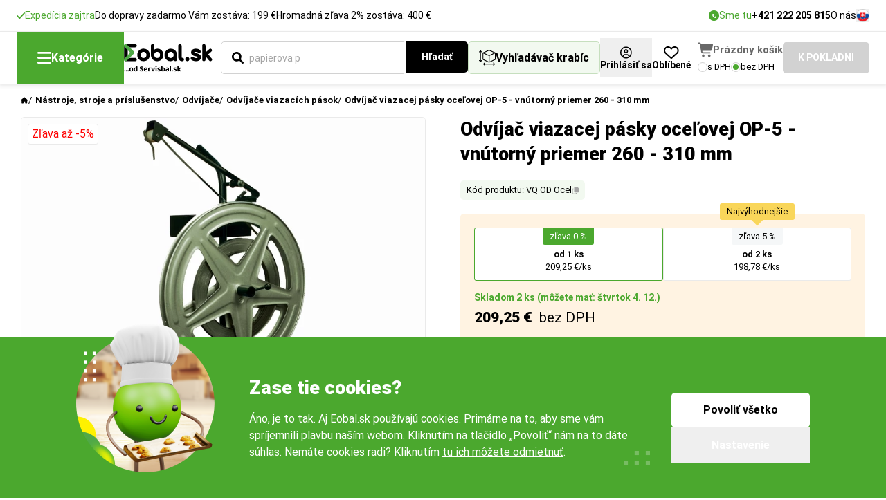

--- FILE ---
content_type: text/html; charset=UTF-8
request_url: https://www.eobal.sk/odvijac-viazacej-pasky-ocelovej-op-5-vnutorny-priemer-260-310-mm
body_size: 21430
content:
<!DOCTYPE html>
<html lang="sk">
<head>
        <script>
var gtag_type = 'cz_new';
window.dataLayer = window.dataLayer || [];
function gtag(){dataLayer.push(arguments);}
gtag('consent', 'default', {
    'ad_storage': 'denied',
    'analytics_storage': 'granted',
    'personalization_storage': 'denied',
    'ad_user_data': 'denied',
    'ad_personalization': 'denied'
});
</script>
<script>(function(w,d,s,l,i){w[l]=w[l]||[];w[l].push({'gtm.start':new Date().getTime(),event:'gtm.js'});var f=d.getElementsByTagName(s)[0],j=d.createElement(s),dl=l!='dataLayer'?'&l='+l:'';j.async=true;j.src='https://www.googletagmanager.com/gtm.js?id='+i+dl;f.parentNode.insertBefore(j,f);})(window,document,'script','dataLayer','GTM-NSMTP46');</script>
<script>
    var luigis_id = 846939;
    var supportBoxChatVariables = {};                  

dataLayer.push({
        'luigis_id' : 846939,
        'smartlook_vypnut':0,
        'supportbox_vypnut':0,
        'event': 'remarketing',
        'ecomm_pagetype': 'product',
        'ecomm_prodid': "45894",
        'ecomm_totalvalue': "198.78",
        'seznam_itemId': "45894",
        'seznam_pagetype': 'offerdetail',
    'supportBoxChatVariables' : supportBoxChatVariables,    
    'pageType':"product_detail"
});
</script>

<script>
    dataLayer.push({ ecommerce: null });
    dataLayer.push({
      event: "view_item_GA4",
      ecommerce: {
        currency: "EUR",
        value: "198.78",
        items: [
        {
          item_id: "45894",
          item_name: "Odvíjač viazacej pásky oceľovej OP-5 - vnútorný priemer 260 - 310 mm",
                    item_category: "Nástroje, stroje a príslušenstvo",
                    item_category2: "Odvíjače",
                    item_category3: "Odvíjače viazacích pások",
          
          item_brand: "Servisbal",
          item_variant : 'od '+1+' '+"ks",
          price: "198.78",
          img:"https://www.eobal.sk/pool/vzor/products/thumb_xl_odvijac-viazacej-pasky-ocelovej-op-5-vnutorny-priemer-260-310-mm-3682.webp",
          url:"https://www.eobal.sk/odvijac-viazacej-pasky-ocelovej-op-5-vnutorny-priemer-260-310-mm",
          quantity: 1,
          item_total : 209.246,
          item_qty: 1
        }
        ]
      }
    });
</script>


        <meta name="google-site-verification" content="hczjgYRuL905mxYkVBqGqBha2jC1oiOZuaO-Sp3J2ew">

    <title>Odvíjač viazacej pásky oceľovej OP-5 - vnútorný priemer 260 - 310 mm | Eobal.sk</title>
	<meta name="viewport" content="width=device-width">	
	<meta name="author" content="all: Servisbal Obaly s.r.o.">
    <meta name="copyright" content="&copy; Servisbal Obaly s.r.o.">
    <meta name="description" content="Odvíjač viazacej pásky oceľovej OP-5 - vnútorný priemer 260 - 310 mm už od 198,78 &amp;euro;. Expedujeme do 24 hodín. ">
	<meta name="seznam-wmt" content="Q4LZ3wGzjKKZj5PG1ZjIswexnPZhMFeS">
    <meta name="robots" content="index,follow">
	<link rel="canonical" href="https://www.eobal.sk/odvijac-viazacej-pasky-ocelovej-op-5-vnutorny-priemer-260-310-mm">
    
	<style>
		@font-face {
			font-family: "Roboto-fallback";
			size-adjust: 99%;
			ascent-override: 93%;
			src: local("Arial");
			font-weight: 400;
		}
		@font-face {
			font-family: "Roboto-fallback";
			size-adjust: 99%;
			ascent-override: 93%;
			src: local("Arial");
			font-weight: 500;
		}
		@font-face {
			font-family: "Roboto-fallback";
			size-adjust: 99%;
			ascent-override: 93%;
			src: local("Arial Bold");
			font-weight: 700;
		}
		@font-face {
			font-family: "Roboto-fallback";
			size-adjust: 99%;
			ascent-override: 93%;
			src: local("Arial Bold");
			font-weight: 900;
		}
		html {
			font-family: "Roboto";
		}
	</style>
	
	<link rel="preload" href="/web/vzor/assets/dist/fonts/KFOmCnqEu92Fr1Mu7GxKKTU1Kvnz.woff2" crossorigin="anonymous" as="font" type="font/woff2">
	<link rel="preload" href="/web/vzor/assets/dist/fonts/KFOmCnqEu92Fr1Mu4mxKKTU1Kg.woff2" crossorigin="anonymous" as="font" type="font/woff2">
	
	<link rel="preload" href="/web/vzor/assets/dist/fonts/KFOlCnqEu92Fr1MmWUlfChc4AMP6lbBP.woff2" crossorigin="anonymous" as="font" type="font/woff2">
	<link rel="preload" href="/web/vzor/assets/dist/fonts/KFOlCnqEu92Fr1MmWUlfBBc4AMP6lQ.woff2" crossorigin="anonymous" as="font" type="font/woff2">

	<link rel="preload" href="/web/vzor/assets/dist/fonts/KFOlCnqEu92Fr1MmYUtfBBc4AMP6lQ.woff2" crossorigin="anonymous" as="font" type="font/woff2">
	<link rel="preload" href="/web/vzor/assets/dist/fonts/KFOlCnqEu92Fr1MmYUtfChc4AMP6lbBP.woff2" crossorigin="anonymous" as="font" type="font/woff2">
	
	<link rel="preload" href="/web/vzor/assets/dist/fonts.41b42609.css" as="style">

	<link href="/web/vzor/assets/dist/fonts.41b42609.css" rel="stylesheet">
	<link href="/web/vzor/assets/dist/style.126eb4a9.css" rel="stylesheet">

	<link rel="preload" href="/web/vzor/assets/dist/noUiSliderCustom.39a8ad00.css" as="style" onload="this.onload=null;this.rel='stylesheet'">
	<noscript><link rel="stylesheet" href="/web/vzor/assets/dist/noUiSliderCustom.39a8ad00.css"></noscript>

	<link rel="preload" href="/web/vzor/assets/dist/niceSelectCustom.475c5f42.css" as="style" onload="this.onload=null;this.rel='stylesheet'">
	<noscript><link rel="stylesheet" href="/web/vzor/assets/dist/niceSelectCustom.475c5f42.css"></noscript>

	<link rel="preload" href="/web/vzor/assets/dist/tippyCustom.d9267b06.css" as="style" onload="this.onload=null;this.rel='stylesheet'">
	<noscript><link rel="stylesheet" href="/web/vzor/assets/dist/tippyCustom.d9267b06.css"></noscript>

	<link rel="preload" href="/web/vzor/assets/dist/fancyapps.0e671acd.css" as="style" onload="this.onload=null;this.rel='stylesheet'">
	<noscript><link rel="stylesheet" href="/web/vzor/assets/dist/fancyapps.0e671acd.css"></noscript>

    
	<style>
		#lb-recommend-element-category { display:none }
	</style>


	
    

    <meta name="msapplication-TileColor" content="#ffffff">
    <meta name="theme-color" content="#ffffff">
    <meta property="og:title" content="Odvíjač viazacej pásky oceľovej OP-5 - vnútorný priemer 260 - 310 mm">
    <meta property="og:description" content="Odvíjač viazacej pásky oceľovej OP-5 - vnútorný priemer 260 - 310 mm už od 198,78 &amp;euro;. Expedujeme do 24 hodín. ">
    <meta property="og:image" content="https://www.eobal.sk/pool/vzor/products/odvijac-viazacej-pasky-ocelovej-op-5-vnutorny-priemer-260-310-mm-3682.jpg">
    <meta property="og:url" content="https://www.eobal.sk/odvijac-viazacej-pasky-ocelovej-op-5-vnutorny-priemer-260-310-mm">
    <meta property="og:type" content="product">

	<link rel="apple-touch-icon" sizes="180x180" href="/apple-touch-icon.png">
    <link rel="icon" type="image/png" sizes="32x32" href="/favicon-32x32.png">
    <link rel="icon" type="image/png" sizes="16x16" href="/favicon-16x16.png">
    <link rel="manifest" href="/site.webmanifest">
    <link rel="mask-icon" href="/web/vzor/images/favicon-package/eobaly-favicon.svg" color="#009cc9">
</head>
<body
	class="flex flex-col min-h-screen  product_detail actualPage_0 eshopSK without-dph"
	attreshop="SK" 
	data-actualpage-include="product_detail" 
    
  	data-x-data="{ backdropClicked: () => { dispatchEvent(new Event('backdrop-clicked'))} }"
	data-device="computer"
	data-device2="computer"
>





<header data-x-data="{ aboveHeaderHeight: 0 }" data-x-on.set-height.window="aboveHeaderHeight = $event.detail"
	data-x-on.scroll.window="$store.header.visibleHeight = aboveHeaderHeight - window.scrollY;"
	data-x-on.load.window="$store.header.visibleHeight = aboveHeaderHeight - window.scrollY;" class="contents"
	device-switch-desktop="1280" device-switch-template="header"
	>

	<div data-x-init="$dispatch('set-height', $el.getBoundingClientRect().height)">
		<div class="relative z-60">


		</div>
<div class="COMP-topHeader relative z-60 flex items-center justify-center min-h-[var(--defaultHeaderNotificationHeight)] bg-white">
	<div class="flex justify-between gap-x-10  max-w-fHD w-full mx-auto px-10 744:px-20 1024:px-24">
		<div class="flex items-center gap-x-20 COMP-headerSaleInfo">
    <div class="hidden 1024:flex items-center gap-5 text-small-normal text-green-400">
				<img src="/web/vzor/assets/src/images/icons/check/check-green.svg" width="12" height="9" alt="" class="w-12">
        <span class="text-small-normal">    Expedícia zajtra 
</span>
    </div>

	
    <div class="hidden 1024:flex items-center gap-5 text-small-normal">
        <span class="text-small-normal">Do dopravy zadarmo Vám zostáva: 199 &euro;</span>
    </div>


    <div class="hidden 1024:flex items-center gap-5 text-small-normal">
        <span class="text-small-normal">                    Hromadná zľava 2%
                        zostáva: 400 &euro;
</span>
    </div>
		</div>
		<div class="flex items-center gap-x-20">
			<a href="tel:+421222205815" class="hidden 1280:flex items-center gap-x-5">
				<span class="flex justify-center items-center w-15 h-15 rounded-circle bg-green-400">
					<img src="/web/vzor/assets/src/images/icons/button/phone-white.svg" alt="" width="6" height="6" class="">
				</span>
				<span class="text-small-normal text-green-400">
				    Sme tu
				</span>
				<span class="text-button-small-bold">
				    +421 222 205 815
				</span>
			</a>
			<nav class="flex items-center gap-x-15">
				<ul class="contents">
					<li class="hidden 1280:contents hover:underline">
							<a class="text-small-normal"href="/o-nas">O nás</a>
					</li>
					<li class="hidden 1420:contents hover:underline">
							<a class="text-small-normal"href="/clanky">Aktuality</a>
					</li>
					<li class="hidden 1420:contents hover:underline">
							<a class="text-small-normal"href="/kontakty">Kontakty</a>
					</li>
				</ul>
			</nav>
			<div class="">
				<button class="c-openPopup grid place-items-center cursor-pointer" attr-popup="jazyky">
							<img src="/web/vzor/assets/src/images/icons/country/slovakia.svg" alt="" width="19" height="19" class="w-19 h-19 object-cover rounded-circle border border-gray-600">
				</button>
			</div>
		</div>
	</div>
</div>	</div>

	<div class="z-70 sticky top-0 bg-white shadow-[0px_3px_5px_1px_rgba(0,0,0,0.08)] border-t border-gray-500">
		<div class="absolute inset-0 bg-black/[0.55] select-none z-20 -mt-px"
			data-x-show="$store.header.searchOpen == 'props' || $store.header.searchOpen == 'product'"
			
			data-x-on.transitionend="if(!$store.catalog.open && !$store.header.searchOpen){$refs.catalogButton.style.zIndex = ''; $refs.headerSearch.style.zIndex = ''}"
			data-x-on.transitioncancel="if(!$store.catalog.open && !$store.header.searchOpen){$refs.catalogButton.style.zIndex = ''; $refs.headerSearch.style.zIndex = ''}"
			data-x-on.transitionstart="if($store.catalog.open){$refs.catalogButton.style.zIndex = '30'; $refs.headerSearch.style.zIndex = '10'}"
			 data-x-cloak data-x-reveal></div>
		<div class="relative max-w-fHD w-full mx-auto px-10 744:px-20 1024:px-24">
			<div class="min-h-[var(--defaultHeaderHeight)]" data-x-bind.class="$store.catalog.open ? 'z-10 relative shadow-[0px_3px_5px_1px_rgba(0,0,0,0.08)]' : ''">
				<div class="flex justify-between items-center min-h-[var(--defaultHeaderHeight)] gap-x-25 1900:gap-x-35">
					<div
						data-x-on.click="$store.catalog.open = !$store.catalog.open; $store.backdrop.show = !$store.backdrop.show"
						data-x-ref="catalogButton"
						class="z-10 flex justify-center items-center gap-x-10 bg-green-400 hover:bg-green-500 transition-colors min-h-[var(--defaultHeaderHeight)] px-30 cursor-pointer select-none">
						<img src="/web/vzor/assets/src/images/icons/button/hamburger-white.svg" alt="" width="20" height="17">
						<span class="text-button-normal-bold text-white">
							Kategórie
						</span>
					</div>

					<a href="/" class="">
							<img src="/web/vzor/assets/src/images/logo-sk.svg" alt="logo" class="max-w-[14rem] object-contain" width="140" height="40">
					</a>

					<form method="get" action="/hledani" 
						data-x-on.mousedown.outside="$store.header.searchOpen = ''"
						class="headerSearch group/headerSearch grow" 
						id="search-form">
						<div data-x-ref="headerSearch" class="z-20 relative flex gap-x-10 grow p-10 w-[calc(100%+2rem)] -ml-[1rem]">
<div 

	data-search-input="props"
	data-x-ref="searchLength"
	data-x-show="$store.header.searchOpen == 'props'"
	data-x-reveal-enter
	data-x-cloak
	
	class="grow z-10">





<div class="COMP-input input input-- input--icon-   input--wide   ">
	<div class="input__wrapper flex flex-col 744:flex-row 744:items-center">
		<div class="input__noteTop mb-10 text-small-normal empty:hidden"><!--
			--><!--
		--></div>
		<div class="input__box relative flex items-center max-w-full border border-solid rounded-5 bg-white">
				<input
					type="text" name="length" placeholder="Dĺžka (mm)" attr-data="dlzka-od" attr-data2="dlzka-vnutorna-od" class="min-h-[var(--input-height-bigger)] input__element w-full py-5 px-15 text-normal-normal rounded-5 outline-0 transition  c_numbersOnly search_delka">
		</div>
		<div class="input__note 744:ml-20 mt-5 744:mt-0 text-small-normal empty:hidden"><!--
			--><!--
		--></div>
	</div>
</div>
</div>
<div 
	
	data-search-input="props"
	data-x-ref="searchHeight"
	data-x-show="$store.header.searchOpen == 'props'"
	data-x-reveal-enter
	data-x-cloak
	
	class="grow z-10">





<div class="COMP-input input input-- input--icon-   input--wide   ">
	<div class="input__wrapper flex flex-col 744:flex-row 744:items-center">
		<div class="input__noteTop mb-10 text-small-normal empty:hidden"><!--
			--><!--
		--></div>
		<div class="input__box relative flex items-center max-w-full border border-solid rounded-5 bg-white">
				<input
					type="text" name="width" placeholder="Šírka (mm)" attr-data="sirka-od" attr-data2="sirka-vnutorna-od" class="min-h-[var(--input-height-bigger)] input__element w-full py-5 px-15 text-normal-normal rounded-5 outline-0 transition  c_numbersOnly search_sirka">
		</div>
		<div class="input__note 744:ml-20 mt-5 744:mt-0 text-small-normal empty:hidden"><!--
			--><!--
		--></div>
	</div>
</div>
</div>
<div data-search-input="props"
	data-x-ref="searchWidth"
	data-x-show="$store.header.searchOpen == 'props'"
	data-x-reveal-enter
	data-x-cloak
	class="grow z-10">





<div class="COMP-input input input-- input--icon-   input--wide   ">
	<div class="input__wrapper flex flex-col 744:flex-row 744:items-center">
		<div class="input__noteTop mb-10 text-small-normal empty:hidden"><!--
			--><!--
		--></div>
		<div class="input__box relative flex items-center max-w-full border border-solid rounded-5 bg-white">
				<input
					type="text" name="height" placeholder="Výška (mm)" attr-data="vyska-od" attr-data2="vyska-vnutorna-od" class="min-h-[var(--input-height-bigger)] input__element w-full py-5 px-15 text-normal-normal rounded-5 outline-0 transition  c_numbersOnly search_vyska">
		</div>
		<div class="input__note 744:ml-20 mt-5 744:mt-0 text-small-normal empty:hidden"><!--
			--><!--
		--></div>
	</div>
</div>
</div>

<div class="group flex items-stretch w-full"
data-x-show="$store.header.searchOpen == 'product' || $store.header.searchOpen == ''"
	data-x-bind.class="$store.header.searchOpen == 'product' ? 'active contents' : ''">
	<div xx
		data-search-input="product"
		data-x-ref="searchProduct"	
		data-x-show="$store.header.searchOpen == 'product' || $store.header.searchOpen == ''"
		data-x-on.click="$store.header.searchOpen = 'product'"
		data-x-reveal-enter
		class="w-full">





<div class="COMP-input input input--primary input--icon-left  input--icon-default input--wide   c_enabledLBX">
	<div class="input__wrapper flex flex-col 744:flex-row 744:items-center">
		<div class="input__noteTop mb-10 text-small-normal empty:hidden"><!--
			--><!--
		--></div>
		<div class="input__box relative flex items-center max-w-full border border-solid rounded-5 bg-white">
				<input
					type="text" name="searchFulltext" id="search-input" value="" placeholder="Čo hľadáte? Zadajte názov produktu..." autocomplete="off" class="min-h-[var(--input-height-bigger)] input__element w-full py-5 px-15 text-normal-normal rounded-5 outline-0 transition  group-[:not(.active)]:rounded-r-none">
						<img src="/web/vzor/assets/src/images/icons/button/search-black.svg" alt="" width="17" height="17" class="input__icon input__icon--primary absolute flex-none w-17 h-17 pointer-events-none ">
		</div>
		<div class="input__note 744:ml-20 mt-5 744:mt-0 text-small-normal empty:hidden"><!--
			--><!--
		--></div>
	</div>
</div>
	</div>
	
	<div data-search-control="search" data-x-show="$store.header.searchOpen == 'product' || $store.header.searchOpen == ''" class="z-10">








<button 

		class="COMP-button button button--black button--medium group relative flex justify-center items-center gap-x-8 w-fit select-none border-2 rounded-5 children:pointer-events-none transition cursor-pointer group-[:not(.active)]:rounded-l-none "
		
		
		
		
		
        
		 type="submit">
	
		<img src="/web/vzor/assets/src/images/icons/button/loader-white.svg"
			alt=""
			width="22"
			height="22"
			class="button__loader transition-opacity opacity-0 flex-none select-none pointer-events-none absolute animate-[spin_1.5s_linear_infinite]">
	<span class="button__text text-center font-bold transition-opacity">
		
			Hľadať
	</span>
</button>
	</div>

</div>

<div data-search-control="close" data-search-close data-x-on.click="$store.header.searchOpen = ''" data-x-show="$store.header.searchOpen" data-x-cloak class="z-10">
	<button type="button" class="flex items-center justify-center w-[var(--input-height-bigger)] aspect-square">
		<img src="/web/vzor/assets/src/images/icons/cross-black.svg" alt="" width="16" height="16" class="w-16">
	</button>
</div>

<button type="button" data-search-control="props" data-x-ref="searchProps"
	data-x-on.click="$store.header.searchOpen = 'props'" data-x-show="!$store.header.searchOpen" id="box-finder-button"
	class="z-10 flex-none flex items-center justify-center gap-x-8 px-15 py-5 min-h-[var(--input-height-bigger)] rounded-5 text-button-normal-bold border border-green-300 bg-green-100">
	<img src="/web/vzor/assets/src/images/icons/package-size-black.svg" alt="" width="24" height="22" class="w-24 flex-none">
	<span class="1024:max-1280:hidden">
		Vyhľadávač krabíc
	</span>
</button>

<div data-x-show="$store.header.searchOpen == 'product'"
		data-x-cloak
		data-x-reveal
		data-search-content="product"
		data-x-on.keyup.escape.window="$store.header.searchOpen = ''; $store.backdrop.show = false"
	  class="-z-10 COMP-searchWindow absolute top-0 left-0 right-0 w-full pt-[var(--input-height)] rounded-5 bg-green-100">
	<div class="mt-20 pb-10 px-10 overflow-y-scroll"
		
			data-x-bind.style="`max-height: calc(100svh - var(--defaultHeaderHeight) - var(--headerVisibleHeight) - 30px)`"
		>
		<div class="grid grid-cols-[1fr,2.2fr]">
		</div>

	</div>
</div>



<div data-x-show="$store.header.searchOpen == 'props'"
		data-x-cloak
		data-x-reveal
		data-search-content="props"
		data-x-on.keyup.escape.window="$store.header.searchOpen = ''; $store.backdrop.show = false"
	  class="-z-10 COMP-searchWindow absolute top-0 left-0 right-0 w-full pt-[var(--input-height)] rounded-5 bg-green-100">
	<div class="mt-20 pb-10 px-10 overflow-y-scroll"
		
			data-x-bind.style="`max-height: calc(100svh - var(--defaultHeaderHeight) - var(--headerVisibleHeight) - 30px)`"
		>
		<div class="p-15 pt-0 bg-green-200 rounded-5">
			<div class="flex flex-wrap gap-x-50 gap-y-10 items-center justify-between w-full pt-15 pb-10">
				<div class="flex items-center gap-20">
					<p class="text-normal-black uppercase">
						JEDNOTKA
					</p>
					<div class="flex items-center gap-5 flex-wrap">
                        <input type="hidden" name="search-jednotky" value='mm'>








<button 

		class="COMP-button button button--green button--small group relative flex justify-center items-center gap-x-8 w-fit select-none border-2 rounded-5 children:pointer-events-none transition cursor-pointer c_search_jednotky "
		 attr-jednotky=mm
		
		
		
		
        
		 type="button">
	
		<img src="/web/vzor/assets/src/images/icons/button/loader-white.svg"
			alt=""
			width="22"
			height="22"
			class="button__loader transition-opacity opacity-0 flex-none select-none pointer-events-none absolute animate-[spin_1.5s_linear_infinite]">
	<span class="button__text text-center font-bold transition-opacity">
					mm
	</span>
</button>








<button 

		class="COMP-button button button--green button--small button--border group relative flex justify-center items-center gap-x-8 w-fit select-none border-2 rounded-5 children:pointer-events-none transition cursor-pointer c_search_jednotky "
		 attr-jednotky=cm
		
		
		
		
        
		 type="button">
	
		<img src="/web/vzor/assets/src/images/icons/button/loader-white.svg"
			alt=""
			width="22"
			height="22"
			class="button__loader transition-opacity opacity-0 flex-none select-none pointer-events-none absolute animate-[spin_1.5s_linear_infinite]">
	<span class="button__text text-center font-bold transition-opacity">
					cm
	</span>
</button>








<button 

		class="COMP-button button button--green button--small button--border group relative flex justify-center items-center gap-x-8 w-fit select-none border-2 rounded-5 children:pointer-events-none transition cursor-pointer c_search_jednotky "
		 attr-jednotky=m
		
		
		
		
        
		 type="button">
	
		<img src="/web/vzor/assets/src/images/icons/button/loader-white.svg"
			alt=""
			width="22"
			height="22"
			class="button__loader transition-opacity opacity-0 flex-none select-none pointer-events-none absolute animate-[spin_1.5s_linear_infinite]">
	<span class="button__text text-center font-bold transition-opacity">
					m
	</span>
</button>
					</div>
				</div>
				<div class="flex items-center gap-20">
					<p class="text-normal-black uppercase">
						PRODUKT
					</p>
					<div class="flex items-center gap-5 flex-wrap">
                        


<label class="COMP-imgCheck img-check img-check--primary img-check--border-gray img-check--small group relative flex items-stretch border transition-colors cursor-pointer">

<div class="COMP-checkbox cursor-pointer checkbox--checked checkbox--medium  checkbox contents cursor-[inherit]">
			<div class="img-check__space"></div>


	<input type="checkbox" name="search_typ_produktu" 
			 value="krabice" class="checkbox__input " checked>
	<div class="checkbox__box-container w-fit !bg-transparent flex items-center">
		<div class="checkbox__box relative cursor-pointer select-none rounded-4 border transition">
			<div class="checkbox__mark absolute top-[-1px] left-[-1px] flex justify-center items-center w-[calc(100%+2px)] h-[calc(100%+2px)] rounded-4 border transition">
				<img src="/web/vzor/assets/src/images/icons/check/check-white.svg" alt="" class="" width="11"
											  height="8" class="absolute">
			</div>
		</div>
	</div>
			<div class="img-check__wrapper flex gap-10 w-full pl-10 pr-10 744:pr-17">
				<div class="img-check__content relative flex flex-col 744:flex-row 744:items-center justify-center 744:justify-start gap-x-10 pr-17 744:pr-0 w-full">
					<div class="">
						<div class="img-check__main-text text-normal-normal">
							Krabice
						</div>
					</div>
				</div>
			</div>

</div>
</label>

<label class="COMP-imgCheck img-check img-check--primary img-check--border-gray img-check--small group relative flex items-stretch border transition-colors cursor-pointer">

<div class="COMP-checkbox cursor-pointer checkbox--checked checkbox--medium  checkbox contents cursor-[inherit]">
			<div class="img-check__space"></div>


	<input type="checkbox" name="search_typ_produktu" 
			 value="boxy" class="checkbox__input " checked>
	<div class="checkbox__box-container w-fit !bg-transparent flex items-center">
		<div class="checkbox__box relative cursor-pointer select-none rounded-4 border transition">
			<div class="checkbox__mark absolute top-[-1px] left-[-1px] flex justify-center items-center w-[calc(100%+2px)] h-[calc(100%+2px)] rounded-4 border transition">
				<img src="/web/vzor/assets/src/images/icons/check/check-white.svg" alt="" class="" width="11"
											  height="8" class="absolute">
			</div>
		</div>
	</div>
			<div class="img-check__wrapper flex gap-10 w-full pl-10 pr-10 744:pr-17">
				<div class="img-check__content relative flex flex-col 744:flex-row 744:items-center justify-center 744:justify-start gap-x-10 pr-17 744:pr-0 w-full">
					<div class="">
						<div class="img-check__main-text text-normal-normal">
							Boxy
						</div>
					</div>
				</div>
			</div>

</div>
</label>

<label class="COMP-imgCheck img-check img-check--primary img-check--border-gray img-check--small group relative flex items-stretch border transition-colors cursor-pointer">

<div class="COMP-checkbox cursor-pointer checkbox--checked checkbox--medium  checkbox contents cursor-[inherit]">
			<div class="img-check__space"></div>


	<input type="checkbox" name="search_typ_produktu" 
			 value="obalk" class="checkbox__input " checked>
	<div class="checkbox__box-container w-fit !bg-transparent flex items-center">
		<div class="checkbox__box relative cursor-pointer select-none rounded-4 border transition">
			<div class="checkbox__mark absolute top-[-1px] left-[-1px] flex justify-center items-center w-[calc(100%+2px)] h-[calc(100%+2px)] rounded-4 border transition">
				<img src="/web/vzor/assets/src/images/icons/check/check-white.svg" alt="" class="" width="11"
											  height="8" class="absolute">
			</div>
		</div>
	</div>
			<div class="img-check__wrapper flex gap-10 w-full pl-10 pr-10 744:pr-17">
				<div class="img-check__content relative flex flex-col 744:flex-row 744:items-center justify-center 744:justify-start gap-x-10 pr-17 744:pr-0 w-full">
					<div class="">
						<div class="img-check__main-text text-normal-normal">
							Obálky
						</div>
					</div>
				</div>
			</div>

</div>
</label>					</div>
				</div>
			</div>
			<div class="">

<div class="COMP-borderbox borderbox border border-gray-600 rounded-5">
						<div class="px-15 py-10">

<div class="flex flex-col gap-y-10">



<label class="COMP-radio radio radio--medium group/radio relative flex items-center gap-5 cursor-pointer "  for="min">
	<input type="radio" name="hledat_dle_zbozi" id="min" value="1" class="hidden peer">
	<div class="radio__icon relative flex justify-center items-center border rounded-1/2 border-gray-600 bg-white before:content-[''] before:w-full before:h-full before:rounded-1/2 before:bg-green-400 before:opacity-0 before:peer-checked:opacity-100 before:transition-opacity"></div>
												<span class="pl-5 text-small-normal">
													Minimálna veľkosť (takto veľký je predmet na zabalenie)
												</span>

</label>



<label class="COMP-radio radio radio--medium group/radio relative flex items-center gap-5 cursor-pointer "  for="size">
	<input type="radio" name="hledat_dle_zbozi" id="size" value="0" class="hidden peer" checked>
	<div class="radio__icon relative flex justify-center items-center border rounded-1/2 border-gray-600 bg-white before:content-[''] before:w-full before:h-full before:rounded-1/2 before:bg-green-400 before:opacity-0 before:peer-checked:opacity-100 before:transition-opacity"></div>
												<span class="pl-5 text-small-normal">
													Odhadovaná veľkosť (trochu menšia nevadí)
												</span>

</label>

</div>
						</div>

</div>
			</div>
			<div class="w-full pt-20">








<button 

		class="COMP-button button button--green button--small group relative flex justify-center items-center gap-x-8 w-fit select-none border-2 rounded-5 children:pointer-events-none transition cursor-pointer w-full c_search_rozmery "
		
		
		
		
		
        
		 type="submit">
	
		<img src="/web/vzor/assets/src/images/icons/button/loader-white.svg"
			alt=""
			width="22"
			height="22"
			class="button__loader transition-opacity opacity-0 flex-none select-none pointer-events-none absolute animate-[spin_1.5s_linear_infinite]">
	<span class="button__text text-center font-bold transition-opacity">
		
			Hľadať
	</span>
</button>
			</div>
		</div>
		<div class="p-20 bg-white rounded-5 mt-10">
			    <div class="space-y-20 pt-20 mt-20 border-t border-[#E8E8E8]">
                    <div class="text-normal-black uppercase">
                        NAPOSLEDY NAVŠTÍVENÉ
                    </div>
                    <div class="flex flex-col">
                        



    
            
        
        
        
    
    <a href="https://www.eobal.sk/odvijac-viazacej-pasky-ocelovej-op-5-vnutorny-priemer-260-310-mm" class="COMP-productboxTiny group relative grid grid-cols-[auto,1fr] items-start gap-x-10 p-10 border-b border-gray-600 bg-white">
        <div class="1280:row-span-2 bg-gray-400 w-fit rounded-5">
                <img 
                src="/pool/vzor/products/thumb_l_odvijac-viazacej-pasky-ocelovej-op-5-vnutorny-priemer-260-310-mm-3682.webp" 
                class="w-[5.6rem] h-[4.2rem] object-contain outline-none rounded-5"
                alt="Odvíjač viazacej pásky oceľovej OP-5 - vnútorný priemer 260 - 310 mm">
        </div>
        <div class="relative flex flex-col gap-y-6">
            <div class="text-small-normal group-hover:underline">
                Odvíjač viazacej pásky oceľovej OP-5 - vnútorný priemer 260 - 310 mm
            </div>
            <div class="flex justify-between">
                <div class="text-small-normal font-normal text-gray-700">
                            Skladom
                </div>
                <div class="">
                    <span class="text-small-bold">
                                                od 199&nbsp;&euro;

                    </span>
                    <span class="text-small-normal">
                            bez DPH
                    </span>
                </div>
            </div>
        </div>
    </a>
                        
                    </div>
                </div>
		</div>

	</div>
</div>
						</div>
					</form>
					
<div class="relative flex items-center gap-x-15 group/cart COMP-cart-v2-wrapper empty">
    <div class="flex items-center gap-x-15 1900:gap-x-20">
        <div class="flex-none">

<div class=""
	data-x-data="{ open: false }"
	data-x-on.click.outside="open = false">
		<button attr-popup="login" class="c-openPopup group flex flex-col gap-y-5 justify-center items-center self-stretch pt-12 pb-8" data-x-on.click="open = !open">
			<img src="/web/vzor/assets/src/images/icons/rounded/user-black.svg" alt="" width="18" height="18" class="flex-none w-auto h-18 aspect-square">
			<span class="text-button-small-bold group-hover:underline">
				Prihlásiť sa
			</span>
		</button>

</div>        </div>


<a
	class="COMP-favorites group flex flex-col gap-y-5 justify-center items-center self-stretch pt-12 pb-8" href="/moje-zoznamy-0">
	<img src="/web/vzor/assets/src/images/icons/button/heart-black.svg" alt="" width="21" height="18" class="flex-none w-auto h-18">
	<span class="text-button-small-bold group-hover:underline">Oblíbené</span>
</a>
    </div>
    <div class="ml-10 1900:ml-20">
<div class="COMP-cart-v2">
	<div class="group/cartPrice flex gap-x-8 items-center c_headerBasketLink">
		<div class="relative">
				<img src="/web/vzor/assets/src/images/icons/button/cart-v2-gray.svg" alt="" width="22" height="20" class="flex-none w-22 ">
		</div>
			<div class="group-[.empty]/cart:block text-[15px] text-[#686868] font-bold whitespace-nowrap">
				Prázdny košík
			</div>
	</div>
	<div class="flex gap-x-7 items-center mt-5">



<label class="COMP-radio radio radio--small group/radio relative flex items-center gap-5 cursor-pointer C_switchCenySDph"  attr_data=1 for="withVAT">
	<input type="radio" name="small" id="withVAT" value="1" class="hidden peer">
	<div class="radio__icon relative flex justify-center items-center border rounded-1/2 border-gray-600 bg-white before:content-[''] before:w-full before:h-full before:rounded-1/2 before:bg-green-400 before:opacity-0 before:peer-checked:opacity-100 before:transition-opacity"></div>
				<span class="text-extrasmall-normal group-hover/radio:underline">
					s DPH
				</span>

</label>



<label class="COMP-radio radio radio--small group/radio relative flex items-center gap-5 cursor-pointer C_switchCenySDph"  attr_data=0 for="withoutVAT">
	<input type="radio" name="small" id="withoutVAT" value="0" class="hidden peer" checked>
	<div class="radio__icon relative flex justify-center items-center border rounded-1/2 border-gray-600 bg-white before:content-[''] before:w-full before:h-full before:rounded-1/2 before:bg-green-400 before:opacity-0 before:peer-checked:opacity-100 before:transition-opacity"></div>
				<span class="text-extrasmall-normal group-hover/radio:underline">
					bez DPH
				</span>

</label>
	</div>
</div>    </div>








<a 

		class="COMP-button button button--green button--medium group relative flex justify-center items-center gap-x-8 w-fit select-none border-2 rounded-5 children:pointer-events-none transition cursor-pointer group-[.empty]/cart:bg-gray-600 group-[.empty]/cart:border-gray-600 "
		
		
		
		
		
        
		 href="/kosik">
	
		<img src="/web/vzor/assets/src/images/icons/button/loader-white.svg"
			alt=""
			width="22"
			height="22"
			class="button__loader transition-opacity opacity-0 flex-none select-none pointer-events-none absolute animate-[spin_1.5s_linear_infinite]">
	<span class="button__text text-center font-bold transition-opacity">
		
			K POKLADNI
	</span>
</a></div>				</div>
			</div>
<div data-x-show="$store.catalog.open" data-x-cloak data-x-reveal>
	<div class="absolute top-full max-1580:w-[stretch] bg-white rounded-b-15 mr-10 744:mr-20 1024:mr-24" 
		data-x-on.click.outside="$store.catalog.open = false;
			if (!$refs.searchProduct.contains($event.target) &&
			!$refs.searchLength.contains($event.target) &&
			!$refs.searchHeight.contains($event.target) &&
			!$refs.searchWidth.contains($event.target) &&
			!$refs.searchProps.contains($event.target)) {
				$store.backdrop.show = false
			}"
		data-x-on.keyup.escape.window="$store.catalog.open = false; $store.backdrop.show = false">
		<nav class="contents">
			<!-- top level of navigation - 3 main branches of e-shop -->
			<div class="relative rounded-b-15 bg-white flex flex-col"
				
					data-x-bind.style="`max-height: calc(100svh - var(--defaultHeaderHeight) - var(--headerVisibleHeight) - 30px)`"
				>
				<button class="select-none grid place-items-center absolute top-20 right-20 w-26 h-26 aspect-square bg-black rounded-5"
					data-x-on.click="$store.catalog.open = false; $store.backdrop.show = false">
					<img src="/web/vzor/assets/src/images/icons/cross-white.svg" alt="" width="10" height="10" loading="lazy" class="block w-10">
				</button>
				<section class="grid grid-cols-3 1420:grid-cols-4 1580:grid-cols-5 p-20 overflow-y-scroll" data-x-ref="scrollableSection">
					

<div class="COMP-catalogCategoryNew flex items-start gap-x-15 py-15 px-15 rounded-5 hover:bg-gray-400 " 
	data-x-data="{ open: false }">
	<img src="/pool/vzor/kategorie/thumb_sx_807056.png?1748412342" alt="" loading="lazy" width="50" height="38" class="w-50 flex-none">
	<div class="[&_a:hover]:underline">
		<a href="https://www.eobal.sk/krabice-a-zasielkove-obaly" class="text-button-normal-bold">
			Krabice a zásielkové obaly
		</a>
		
		<ul class="mt-7 space-y-5 text-small-normal" data-x-bind.class="open ? '' : '[&>li:nth-child(n+4)]:hidden'">
			
																

				<li id="1045"><a class="block" href="https://www.eobal.sk/kartonove-krabice">Kartónové krabice</a></li>
												

				<li id="1046"><a class="block" href="https://www.eobal.sk/kartonove-boxy">Kartónové boxy</a></li>
												

				<li id="1048"><a class="block" href="https://www.eobal.sk/kartonove-tubusy">Kartónové tubusy</a></li>
												

				<li id="1049"><a class="block" href="https://www.eobal.sk/univerzalne-obaly">Univerzálne obaly</a></li>
												

				<li id="1050"><a class="block" href="https://www.eobal.sk/krabice-na-stahovanie-a-archivaciu">Krabice na sťahovanie a archiváciu</a></li>
												

				<li id="1051"><a class="block" href="https://www.eobal.sk/krabice-na-vino">Krabice na víno</a></li>
												

				<li id="1047"><a class="block" href="https://www.eobal.sk/prelozky">Preložky</a></li>
												

				<li id="1052"><a class="block" href="https://www.eobal.sk/ulozne-boxy-a-systemy">Úložné boxy a systémy</a></li>
												

				<li id="1208"><a class="block" href="https://www.eobal.sk/postove-krabice">Poštové krabice</a></li>
												

				<li id="10011"><a class="block" href="https://www.eobal.sk/speedboxy">Speedboxy</a></li>


		</ul>
			<button class="flex items-center gap-x-5 text-small-normal text-green-400 mt-5 hover:underline" data-x-on.click="open = !open">
				<span data-x-text="open ? 'Zobraziť menej' : 'Ďalšie kategórie'">
					Ďalšie kategórie
				</span>
				<img src="/web/vzor/assets/src/images/icons/chevron-bottom-green.svg"
					alt=""
					width="8"
					height="5"
					class="w-8 transition-transform"
					data-x-bind.class="open ? '-scale-y-100' : ''">
			</button>
	</div>
</div>

<div class="COMP-catalogCategoryNew flex items-start gap-x-15 py-15 px-15 rounded-5 hover:bg-gray-400 " 
	data-x-data="{ open: false }">
	<img src="/pool/vzor/kategorie/thumb_sx_510353.png?1748412522" alt="" loading="lazy" width="50" height="38" class="w-50 flex-none">
	<div class="[&_a:hover]:underline">
		<a href="https://www.eobal.sk/obalky" class="text-button-normal-bold">
			Obálky
		</a>
		
		<ul class="mt-7 space-y-5 text-small-normal" data-x-bind.class="open ? '' : '[&>li:nth-child(n+4)]:hidden'">
			
																

				<li id="1054"><a class="block" href="https://www.eobal.sk/papierove-a-kartonove-obalky">Papierové a kartónové obálky</a></li>
												

				<li id="1055"><a class="block" href="https://www.eobal.sk/bublinkove-obalky">Bublinkové obálky</a></li>
												

				<li id="1056"><a class="block" href="https://www.eobal.sk/plastove-obalky">Plastové obálky</a></li>
												

				<li id="1057"><a class="block" href="https://www.eobal.sk/obalky-na-doklady">Obálky na doklady</a></li>


		</ul>
			<button class="flex items-center gap-x-5 text-small-normal text-green-400 mt-5 hover:underline" data-x-on.click="open = !open">
				<span data-x-text="open ? 'Zobraziť menej' : 'Ďalšie kategórie'">
					Ďalšie kategórie
				</span>
				<img src="/web/vzor/assets/src/images/icons/chevron-bottom-green.svg"
					alt=""
					width="8"
					height="5"
					class="w-8 transition-transform"
					data-x-bind.class="open ? '-scale-y-100' : ''">
			</button>
	</div>
</div>

<div class="COMP-catalogCategoryNew flex items-start gap-x-15 py-15 px-15 rounded-5 hover:bg-gray-400 " 
	data-x-data="{ open: false }">
	<img src="/pool/vzor/kategorie/thumb_sx_501993.png?1748412552" alt="" loading="lazy" width="50" height="38" class="w-50 flex-none">
	<div class="[&_a:hover]:underline">
		<a href="https://www.eobal.sk/vyplne-do-obalov" class="text-button-normal-bold">
			Výplne do obalov
		</a>
		
		<ul class="mt-7 space-y-5 text-small-normal" data-x-bind.class="open ? '' : '[&>li:nth-child(n+4)]:hidden'">
			
																

				<li id="1059"><a class="block" href="https://www.eobal.sk/vzduchove-vyplne">Vzduchové výplne</a></li>
												

				<li id="1060"><a class="block" href="https://www.eobal.sk/papierove-a-kartonove-vyplne">Papierové a kartónové výplne</a></li>
												

				<li id="1061"><a class="block" href="https://www.eobal.sk/fixacne-telieska">Fixačné telieska</a></li>
												

				<li id="1062"><a class="block" href="https://www.eobal.sk/drevite-vyplne">Drevité výplne</a></li>
													

				<li id="1232"><a class="block" href="https://www.eobal.sk/dekorativny-vyplnovy-material">Dekoratívny výplňový materiál</a></li>


		</ul>
			<button class="flex items-center gap-x-5 text-small-normal text-green-400 mt-5 hover:underline" data-x-on.click="open = !open">
				<span data-x-text="open ? 'Zobraziť menej' : 'Ďalšie kategórie'">
					Ďalšie kategórie
				</span>
				<img src="/web/vzor/assets/src/images/icons/chevron-bottom-green.svg"
					alt=""
					width="8"
					height="5"
					class="w-8 transition-transform"
					data-x-bind.class="open ? '-scale-y-100' : ''">
			</button>
	</div>
</div>

<div class="COMP-catalogCategoryNew flex items-start gap-x-15 py-15 px-15 rounded-5 hover:bg-gray-400 " 
	data-x-data="{ open: false }">
	<img src="/pool/vzor/kategorie/thumb_sx_folie-2.png?1748412581" alt="" loading="lazy" width="50" height="38" class="w-50 flex-none">
	<div class="[&_a:hover]:underline">
		<a href="https://www.eobal.sk/folie" class="text-button-normal-bold">
			Fólie
		</a>
		
		<ul class="mt-7 space-y-5 text-small-normal" data-x-bind.class="open ? '' : '[&>li:nth-child(n+4)]:hidden'">
			
																

				<li id="1066"><a class="block" href="https://www.eobal.sk/stretch-folie">Stretch fólie</a></li>
												

				<li id="1067"><a class="block" href="https://www.eobal.sk/bublinkove-folie">Bublinkové fólie</a></li>
												

				<li id="1068"><a class="block" href="https://www.eobal.sk/polyetylenove-folie">Polyetylénové fólie</a></li>
												

				<li id="1069"><a class="block" href="https://www.eobal.sk/antikorozne-folie">Antikorózne fólie</a></li>
												

				<li id="1070"><a class="block" href="https://www.eobal.sk/barierove-folie">Bariérové fólie</a></li>


		</ul>
			<button class="flex items-center gap-x-5 text-small-normal text-green-400 mt-5 hover:underline" data-x-on.click="open = !open">
				<span data-x-text="open ? 'Zobraziť menej' : 'Ďalšie kategórie'">
					Ďalšie kategórie
				</span>
				<img src="/web/vzor/assets/src/images/icons/chevron-bottom-green.svg"
					alt=""
					width="8"
					height="5"
					class="w-8 transition-transform"
					data-x-bind.class="open ? '-scale-y-100' : ''">
			</button>
	</div>
</div>

<div class="COMP-catalogCategoryNew flex items-start gap-x-15 py-15 px-15 rounded-5 hover:bg-gray-400 " 
	data-x-data="{ open: false }">
	<img src="/pool/vzor/kategorie/thumb_sx_470593.png?1748412608" alt="" loading="lazy" width="50" height="38" class="w-50 flex-none">
	<div class="[&_a:hover]:underline">
		<a href="https://www.eobal.sk/lepenie-a-viazanie" class="text-button-normal-bold">
			Lepenie a viazanie
		</a>
		
		<ul class="mt-7 space-y-5 text-small-normal" data-x-bind.class="open ? '' : '[&>li:nth-child(n+4)]:hidden'">
			
																

				<li id="1072"><a class="block" href="https://www.eobal.sk/lepiace-pasky">Lepiace pásky</a></li>
												

				<li id="1080"><a class="block" href="https://www.eobal.sk/viazacie-pasky">Viazacie pásky</a></li>
												

				<li id="1081"><a class="block" href="https://www.eobal.sk/spony-pre-viazacie-pasky">Spony pre viazacie pásky</a></li>
												

				<li id="1082"><a class="block" href="https://www.eobal.sk/baliace-motuzy">Baliace motúzy</a></li>
												

				<li id="1083"><a class="block" href="https://www.eobal.sk/gumicky">Gumičky</a></li>
												

				<li id="1198"><a class="block" href="https://www.eobal.sk/stahovacie-pasky">Sťahovacie pásky</a></li>
												

				<li id="10007"><a class="block" href="https://www.eobal.sk/samolepiace-etikety">Samolepiace etikety</a></li>


		</ul>
			<button class="flex items-center gap-x-5 text-small-normal text-green-400 mt-5 hover:underline" data-x-on.click="open = !open">
				<span data-x-text="open ? 'Zobraziť menej' : 'Ďalšie kategórie'">
					Ďalšie kategórie
				</span>
				<img src="/web/vzor/assets/src/images/icons/chevron-bottom-green.svg"
					alt=""
					width="8"
					height="5"
					class="w-8 transition-transform"
					data-x-bind.class="open ? '-scale-y-100' : ''">
			</button>
	</div>
</div>

<div class="COMP-catalogCategoryNew flex items-start gap-x-15 py-15 px-15 rounded-5 hover:bg-gray-400 " 
	data-x-data="{ open: false }">
	<img src="/pool/vzor/kategorie/thumb_sx_383691.png?1748412639" alt="" loading="lazy" width="50" height="38" class="w-50 flex-none">
	<div class="[&_a:hover]:underline">
		<a href="https://www.eobal.sk/vrecka-vrecia-a-tasky" class="text-button-normal-bold">
			Vrecká, vrecia a tašky
		</a>
		
		<ul class="mt-7 space-y-5 text-small-normal" data-x-bind.class="open ? '' : '[&>li:nth-child(n+4)]:hidden'">
			
																

				<li id="1086"><a class="block" href="https://www.eobal.sk/zip-vrecka">ZIP vrecká</a></li>
												

				<li id="1087"><a class="block" href="https://www.eobal.sk/vrecka-s-posuvnym-jazdcom">Vrecká s posuvným jazdcom</a></li>
												

				<li id="1088"><a class="block" href="https://www.eobal.sk/polyetylenove-vrecka-a-vrecia">Polyetylénové vrecká a vrecia</a></li>
												

				<li id="1091"><a class="block" href="https://www.eobal.sk/mikrotenove-vrecka-a-tasky">Mikroténové vrecká a tašky</a></li>
												

				<li id="1090"><a class="block" href="https://www.eobal.sk/vrecia-na-odpad">Vrecia na odpad</a></li>
												

				<li id="1093"><a class="block" href="https://www.eobal.sk/papierove-vrecka-a-tasky">Papierové vrecká a tašky</a></li>
												

				<li id="1255"><a class="block" href="https://www.eobal.sk/bublinkove-vrecka">Bublinkové vrecká</a></li>
												

				<li id="1256"><a class="block" href="https://www.eobal.sk/celofanove-vrecka">Celofánové vrecká</a></li>
												

				<li id="1385"><a class="block" href="https://www.eobal.sk/doypack-vrecka">Doypack vrecká</a></li>
												

				<li id="10006"><a class="block" href="https://www.eobal.sk/polypropylenove-vrecka-a-vrecia">Polypropylénové vrecká a vrecia</a></li>


		</ul>
			<button class="flex items-center gap-x-5 text-small-normal text-green-400 mt-5 hover:underline" data-x-on.click="open = !open">
				<span data-x-text="open ? 'Zobraziť menej' : 'Ďalšie kategórie'">
					Ďalšie kategórie
				</span>
				<img src="/web/vzor/assets/src/images/icons/chevron-bottom-green.svg"
					alt=""
					width="8"
					height="5"
					class="w-8 transition-transform"
					data-x-bind.class="open ? '-scale-y-100' : ''">
			</button>
	</div>
</div>

<div class="COMP-catalogCategoryNew flex items-start gap-x-15 py-15 px-15 rounded-5 hover:bg-gray-400 " 
	data-x-data="{ open: false }">
	<img src="/pool/vzor/kategorie/thumb_sx_ochrana-hran.png?1748412710" alt="" loading="lazy" width="50" height="38" class="w-50 flex-none">
	<div class="[&_a:hover]:underline">
		<a href="https://www.eobal.sk/ochrana-hran-a-povrchov" class="text-button-normal-bold">
			Ochrana hrán a povrchov
		</a>
		
		<ul class="mt-7 space-y-5 text-small-normal" data-x-bind.class="open ? '' : '[&>li:nth-child(n+4)]:hidden'">
			
																

				<li id="1095"><a class="block" href="https://www.eobal.sk/ochrana-hran">Ochrana hrán</a></li>
												

				<li id="1096"><a class="block" href="https://www.eobal.sk/ochrana-povrchov">Ochrana povrchov</a></li>
												

				<li id="1097"><a class="block" href="https://www.eobal.sk/ochrana-pred-koroziou">Ochrana pred koróziou</a></li>
												

				<li id="1098"><a class="block" href="https://www.eobal.sk/manipulacne-znacky-a-indikatory">Manipulačné značky a indikátory</a></li>


		</ul>
			<button class="flex items-center gap-x-5 text-small-normal text-green-400 mt-5 hover:underline" data-x-on.click="open = !open">
				<span data-x-text="open ? 'Zobraziť menej' : 'Ďalšie kategórie'">
					Ďalšie kategórie
				</span>
				<img src="/web/vzor/assets/src/images/icons/chevron-bottom-green.svg"
					alt=""
					width="8"
					height="5"
					class="w-8 transition-transform"
					data-x-bind.class="open ? '-scale-y-100' : ''">
			</button>
	</div>
</div>

<div class="COMP-catalogCategoryNew flex items-start gap-x-15 py-15 px-15 rounded-5 hover:bg-gray-400 " 
	data-x-data="{ open: false }">
	<img src="/pool/vzor/kategorie/thumb_sx_515796.png?1748412741" alt="" loading="lazy" width="50" height="38" class="w-50 flex-none">
	<div class="[&_a:hover]:underline">
		<a href="https://www.eobal.sk/palety-prepravky-a-prislusenstvo" class="text-button-normal-bold">
			Palety a prepravky
		</a>
		
		<ul class="mt-7 space-y-5 text-small-normal" data-x-bind.class="open ? '' : '[&>li:nth-child(n+4)]:hidden'">
			
																

				<li id="1114"><a class="block" href="https://www.eobal.sk/inka-palety-lisovane">Inka palety lisované</a></li>
												

				<li id="1115"><a class="block" href="https://www.eobal.sk/plastove-palety">Plastové palety</a></li>
												

				<li id="1116"><a class="block" href="https://www.eobal.sk/kartonove-palety">Kartónové palety</a></li>
												

				<li id="1117"><a class="block" href="https://www.eobal.sk/paletove-nadstavby">Paletové nadstavby</a></li>
												

				<li id="1221"><a class="block" href="https://www.eobal.sk/plastove-prepravky-a-prislusenstvo">Plastové prepravky a príslušenstvo</a></li>
													

				<li id="1047"><a class="block" href="https://www.eobal.sk/prelozky">Preložky</a></li>


		</ul>
			<button class="flex items-center gap-x-5 text-small-normal text-green-400 mt-5 hover:underline" data-x-on.click="open = !open">
				<span data-x-text="open ? 'Zobraziť menej' : 'Ďalšie kategórie'">
					Ďalšie kategórie
				</span>
				<img src="/web/vzor/assets/src/images/icons/chevron-bottom-green.svg"
					alt=""
					width="8"
					height="5"
					class="w-8 transition-transform"
					data-x-bind.class="open ? '-scale-y-100' : ''">
			</button>
	</div>
</div>

<div class="COMP-catalogCategoryNew flex items-start gap-x-15 py-15 px-15 rounded-5 hover:bg-gray-400 " 
	data-x-data="{ open: false }">
	<img src="/pool/vzor/kategorie/thumb_sx_689427.png?1763547264" alt="" loading="lazy" width="50" height="38" class="w-50 flex-none">
	<div class="[&_a:hover]:underline">
		<a href="https://www.eobal.sk/nastroje-stroje-a-prislusenstvo" class="text-button-normal-bold">
			Nástroje, stroje a príslušenstvo
		</a>
		
		<ul class="mt-7 space-y-5 text-small-normal" data-x-bind.class="open ? '' : '[&>li:nth-child(n+4)]:hidden'">
			
																

				<li id="1154"><a class="block" href="https://www.eobal.sk/technologie-na-automatizaciu-balenia">Technológie na automatizáciu balenia</a></li>
												

				<li id="1119"><a class="block" href="https://www.eobal.sk/stroje-na-vyrobu-fixacie">Stroje na výrobu fixácie</a></li>
												

				<li id="1120"><a class="block" href="https://www.eobal.sk/odvijace">Odvíjače</a></li>
												

				<li id="1121"><a class="block" href="https://www.eobal.sk/paskovace">Páskovače</a></li>
												

				<li id="1122"><a class="block" href="https://www.eobal.sk/sponkovacky-zosivacky-a-spony">Sponkovačky, zošívačky a spony</a></li>
												

				<li id="1123"><a class="block" href="https://www.eobal.sk/zvaracky-folii">Zváračky fólií</a></li>
												

				<li id="1124"><a class="block" href="https://www.eobal.sk/baliace-pracovisko">Baliace pracovisko</a></li>
												

				<li id="1125"><a class="block" href="https://www.eobal.sk/dalsie-prislusenstvo-pre-balenie">Ďalšie príslušenstvo pre balenie</a></li>


		</ul>
			<button class="flex items-center gap-x-5 text-small-normal text-green-400 mt-5 hover:underline" data-x-on.click="open = !open">
				<span data-x-text="open ? 'Zobraziť menej' : 'Ďalšie kategórie'">
					Ďalšie kategórie
				</span>
				<img src="/web/vzor/assets/src/images/icons/chevron-bottom-green.svg"
					alt=""
					width="8"
					height="5"
					class="w-8 transition-transform"
					data-x-bind.class="open ? '-scale-y-100' : ''">
			</button>
	</div>
</div>

<div class="COMP-catalogCategoryNew flex items-start gap-x-15 py-15 px-15 rounded-5 hover:bg-gray-400 " 
	data-x-data="{ open: false }">
	<img src="/pool/vzor/kategorie/thumb_sx_gastro-obaly-1.png?1748412962" alt="" loading="lazy" width="50" height="38" class="w-50 flex-none">
	<div class="[&_a:hover]:underline">
		<a href="https://www.eobal.sk/gastro-obaly" class="text-button-normal-bold">
			Gastro obaly
		</a>
		
		<ul class="mt-7 space-y-5 text-small-normal" data-x-bind.class="open ? '' : '[&>li:nth-child(n+4)]:hidden'">
			
																

				<li id="1358"><a class="block" href="https://www.eobal.sk/krabice-na-torty-a-cukrovinky">Krabice na torty a cukrovinky</a></li>
												

				<li id="1359"><a class="block" href="https://www.eobal.sk/krabicky-na-jedlo">Krabičky na jedlo</a></li>
												

				<li id="1360"><a class="block" href="https://www.eobal.sk/pohare-a-prislusenstvo">Poháre a príslušenstvo</a></li>
												

				<li id="1361"><a class="block" href="https://www.eobal.sk/tacky-misky-a-taniere">Tácky, misky a taniere</a></li>
												

				<li id="1363"><a class="block" href="https://www.eobal.sk/krabice-na-pizzu">Krabice na pizzu</a></li>
												

				<li id="1390"><a class="block" href="https://www.eobal.sk/doypack-vrecka">Doypack vrecká</a></li>
												

				<li id="1397"><a class="block" href="https://www.eobal.sk/pribory">Príbory</a></li>
												

				<li id="10004"><a class="block" href="https://www.eobal.sk/prepravne-tasky-a-vrecka">Prepravné tašky a vrecká</a></li>


		</ul>
			<button class="flex items-center gap-x-5 text-small-normal text-green-400 mt-5 hover:underline" data-x-on.click="open = !open">
				<span data-x-text="open ? 'Zobraziť menej' : 'Ďalšie kategórie'">
					Ďalšie kategórie
				</span>
				<img src="/web/vzor/assets/src/images/icons/chevron-bottom-green.svg"
					alt=""
					width="8"
					height="5"
					class="w-8 transition-transform"
					data-x-bind.class="open ? '-scale-y-100' : ''">
			</button>
	</div>
</div>

<div class="COMP-catalogCategoryNew flex items-start gap-x-15 py-15 px-15 rounded-5 hover:bg-gray-400 " 
	data-x-data="{ open: false }">
	<img src="/pool/vzor/kategorie/thumb_sx_769114.png?1748412939" alt="" loading="lazy" width="50" height="38" class="w-50 flex-none">
	<div class="[&_a:hover]:underline">
		<a href="https://www.eobal.sk/ekologicke-obaly" class="text-button-normal-bold">
			Ekologické obaly
		</a>
		
		<ul class="mt-7 space-y-5 text-small-normal" data-x-bind.class="open ? '' : '[&>li:nth-child(n+1)]:hidden'">
			
																

				<li id="1272"><a class="block" href="https://www.eobal.sk/jednodruhove-balenie">Jednodruhové balenie</a></li>
												

				<li id="1273"><a class="block" href="https://www.eobal.sk/vratne-systemy">Vratné systémy</a></li>
												

				<li id="1274"><a class="block" href="https://www.eobal.sk/kartofix-fixacia">Kartofix fixácia</a></li>
												

				<li id="1275"><a class="block" href="https://www.eobal.sk/biodegradabilne-obaly-a-vyplne">Biodegradabilné obaly a výplne</a></li>


		</ul>
			<button class="flex items-center gap-x-5 text-small-normal text-green-400 mt-5 hover:underline" data-x-on.click="open = !open">
				<span data-x-text="open ? 'Zobraziť menej' : 'Ďalšie kategórie'">
					Ďalšie kategórie
				</span>
				<img src="/web/vzor/assets/src/images/icons/chevron-bottom-green.svg"
					alt=""
					width="8"
					height="5"
					class="w-8 transition-transform"
					data-x-bind.class="open ? '-scale-y-100' : ''">
			</button>
	</div>
</div>

<div class="COMP-catalogCategoryNew flex items-start gap-x-15 py-15 px-15 rounded-5 hover:bg-gray-400 " 
	data-x-data="{ open: false }">
	<img src="/pool/vzor/kategorie/thumb_sx_239701.png?1748412820" alt="" loading="lazy" width="50" height="38" class="w-50 flex-none">
	<div class="[&_a:hover]:underline">
		<a href="https://www.eobal.sk/darcekove-obaly" class="text-button-normal-bold">
			Darčekové obaly
		</a>
		
		<ul class="mt-7 space-y-5 text-small-normal" data-x-bind.class="open ? '' : '[&>li:nth-child(n+1)]:hidden'">
			
																

				<li id="1230"><a class="block" href="https://www.eobal.sk/darcekove-krabice">Darčekové krabice</a></li>
												

				<li id="1234"><a class="block" href="https://www.eobal.sk/darcekove-kose">Darčekové koše</a></li>
												

				<li id="1231"><a class="block" href="https://www.eobal.sk/darcekove-obaly-na-vino-a-flase">Darčekové obaly na víno a fľaše</a></li>
												

				<li id="1232"><a class="block" href="https://www.eobal.sk/dekorativny-vyplnovy-material">Dekoratívny výplňový materiál</a></li>
												

				<li id="1254"><a class="block" href="https://www.eobal.sk/celofan">Celofán</a></li>
												

				<li id="10010"><a class="block" href="https://www.eobal.sk/stuhy">Stuhy</a></li>
												

				<li id="10017"><a class="block" href="https://www.eobal.sk/darcekove-tasky">Darčekové tašky</a></li>
													

				<li id="1062"><a class="block" href="https://www.eobal.sk/drevite-vyplne">Drevité výplne</a></li>


		</ul>
			<button class="flex items-center gap-x-5 text-small-normal text-green-400 mt-5 hover:underline" data-x-on.click="open = !open">
				<span data-x-text="open ? 'Zobraziť menej' : 'Ďalšie kategórie'">
					Ďalšie kategórie
				</span>
				<img src="/web/vzor/assets/src/images/icons/chevron-bottom-green.svg"
					alt=""
					width="8"
					height="5"
					class="w-8 transition-transform"
					data-x-bind.class="open ? '-scale-y-100' : ''">
			</button>
	</div>
</div>

<div class="COMP-catalogCategoryNew flex items-start gap-x-15 py-15 px-15 rounded-5 hover:bg-gray-400 bg-beige-200" 
	data-x-data="{ open: false }">
	<img src="/pool/vzor/kategorie/thumb_sx_2.png?1759928761" alt="" loading="lazy" width="50" height="38" class="w-50 flex-none">
	<div class="[&_a:hover]:underline">
		<a href="https://www.eobal.sk/obalove-materialy-pre-e-shopy" class="text-button-normal-bold">
			Obaly pre e-shopy
		</a>
		
		<ul class="mt-7 space-y-5 text-small-normal" data-x-bind.class="open ? '' : '[&>li:nth-child(n+1)]:hidden'">
			
																

				<li id="10012"><a class="block" href="https://www.eobal.sk/chcem-balit-rychlo">Chcem baliť RÝCHLO</a></li>
												

				<li id="10013"><a class="block" href="https://www.eobal.sk/chcem-balit-lacno">Chcem baliť LACNO</a></li>
												

				<li id="10014"><a class="block" href="https://www.eobal.sk/chcem-balit-ekologicky">Chcem baliť EKOLOGICKY</a></li>
												

				<li id="10016"><a class="block" href="https://www.eobal.sk/chcem-balit-esteticky">Chcem baliť ESTETICKY</a></li>


		</ul>
			<button class="flex items-center gap-x-5 text-small-normal text-green-400 mt-5 hover:underline" data-x-on.click="open = !open">
				<span data-x-text="open ? 'Zobraziť menej' : 'Ďalšie kategórie'">
					Ďalšie kategórie
				</span>
				<img src="/web/vzor/assets/src/images/icons/chevron-bottom-green.svg"
					alt=""
					width="8"
					height="5"
					class="w-8 transition-transform"
					data-x-bind.class="open ? '-scale-y-100' : ''">
			</button>
	</div>
</div>

					

					
				</section>
				<section class="relative flex items-center justify-between p-15 rounded-5 bg-gray-400 m-20 mt-0 before:content-[''] before:block before:w-full before:h-100 before:bg-gradient-to-b before:from-white/0 before:to-white before:absolute before:bottom-full before:left-0 before:z-10 before:pointer-events-none"
					data-x-data="{ showGradient: true }"
					data-x-init="
						const scrollableSection = $refs.scrollableSection;
						const updateGradient = () => {
							const isAtBottom = scrollableSection.scrollTop + scrollableSection.clientHeight >= scrollableSection.scrollHeight - 1;
							showGradient = !isAtBottom;
						};
						scrollableSection.addEventListener('scroll', updateGradient);
						updateGradient(); // Initial check
					"
					data-x-bind.class="{ 'before:hidden': !showGradient, 'before:block': showGradient }">
					<div class="flex items-center gap-x-15">








<a 
		class="COMP-buttonExtrasmall buttonExtrasmall--black-border buttonExtrasmall--border group relative flex justify-center items-center gap-x-10 w-fit select-none border rounded-5 children:pointer-events-none transition cursor-pointer min-h-[var(--button-xs-size)] px-15 "
		
		
		
		
		
		 href="/akcia">
	<div
			class="buttonExtrasmall__icons relative transition-opacity">
			<img 
			src="/web/vzor/assets/src/images/icons/button/percent-black.svg" 
			alt="" width="12" height="12" class="min-w-12 max-h-12 object-contain transition-opacity">

	</div>
	<span class="buttonExtrasmall__text text-center text-small-normal transition-opacity">
		Akcia
	</span>
</a>







<a 
		class="COMP-buttonExtrasmall buttonExtrasmall--black-border buttonExtrasmall--border group relative flex justify-center items-center gap-x-10 w-fit select-none border rounded-5 children:pointer-events-none transition cursor-pointer min-h-[var(--button-xs-size)] px-15 "
		
		
		
		
		
		 href="/novinka">
	<span class="buttonExtrasmall__text text-center text-small-normal transition-opacity">
		Novinka
	</span>
</a>







<a 
		class="COMP-buttonExtrasmall buttonExtrasmall--black-border buttonExtrasmall--border group relative flex justify-center items-center gap-x-10 w-fit select-none border rounded-5 children:pointer-events-none transition cursor-pointer min-h-[var(--button-xs-size)] px-15 "
		
		
		
		
		
		 href="/vypredaj">
	<span class="buttonExtrasmall__text text-center text-small-normal transition-opacity">
		Výpredaj
	</span>
</a>







<a 
		class="COMP-buttonExtrasmall buttonExtrasmall--black-border buttonExtrasmall--border group relative flex justify-center items-center gap-x-10 w-fit select-none border rounded-5 children:pointer-events-none transition cursor-pointer min-h-[var(--button-xs-size)] px-15 "
		
		
		
		
		
		 href="/ekologicke-obaly">
	<span class="buttonExtrasmall__text text-center text-small-normal transition-opacity">
		Ekologický
	</span>
</a>
						
					</div>
				</section>
			</div>
		</nav>
		<div x-secondaryMenu class="contents"></div>
		<div x-thirdMenu class="contents"></div>
	</div>
</div>		</div>
	</div>
</header>


	
	
	

		<div class="w-full"></div>
		<main class="relative max-w-fHD w-full mx-auto flex flex-col 1024:flex-row px-[var(--main-gutter-x)]" data-x-data="{ isContentHigher: $el.getBoundingClientRect().height > window.innerHeight }">
			<div class="1024:grow pt-15 pb-30 min-w-0">
<div class="space-y-30 1024:space-y-50">
	<section aria-labelledby="hero-heading">
		<div class="pb-15">


<div class="relative flex justify-start fade-right fade-left"
	data-x-scroll-overflow="{ ref: 'scroller', startClass: 'is-right', endClass: 'is-left' }">
	<div class="flex overflow-auto dir-rtl no-scrollbar"
		data-x-ref="scroller"
		>
		<div class="flex-none flex items-center gap-x-5 whitespace-nowrap dir-ltr ">
			<a href="/" class="">
				<img src="/web/vzor/assets/src/images/icons/home-black.svg"
						alt=""
						width="11"
						height="10"
						class="">
			</a>
				<div class="flex items-center gap-x-5 child:before:content-['/'] child:before:text-inherit child:before:text-extrasmall-normal child:before:mr-5">
												<div class=""><!--
	--><a href="https://www.eobal.sk/nastroje-stroje-a-prislusenstvo" class="text-extrasmall-bold"><!--
	--><!--
		-->Nástroje, stroje a príslušenstvo
	</a>
</div>
												<div class=""><!--
	--><a href="https://www.eobal.sk/odvijace" class="text-extrasmall-bold"><!--
	--><!--
		-->Odvíjače
	</a>
</div>
												<div class=""><!--
	--><a href="https://www.eobal.sk/odvijace-viazacich-pasok" class="text-extrasmall-bold"><!--
	--><!--
		-->Odvíjače viazacích pások
	</a>
</div>
												<div class=""><!--
	--><a href="https://www.eobal.sk/odvijac-viazacej-pasky-ocelovej-op-5-vnutorny-priemer-260-310-mm" class="text-extrasmall-bold"><!--
	--><!--
		-->Odvíjač viazacej pásky oceľovej OP-5 - vnútorný priemer 260 - 310 mm
	</a>
</div>
					
				</div>
		</div>
	</div>

</div>
        <script type="application/ld+json">
        {
            "@context": "http://schema.org",
            "@type": "BreadcrumbList",
            "itemListElement": [
                        {
                "@type": "ListItem",
                "position": 1,
                "item": {
                    "@id": "https://www.eobal.sk/nastroje-stroje-a-prislusenstvo",
                    "name": "Nástroje, stroje a príslušenstvo"
                }}
                        ,{
                "@type": "ListItem",
                "position": 2,
                "item": {
                    "@id": "https://www.eobal.sk/odvijace",
                    "name": "Odvíjače"
                }}
                        ,{
                "@type": "ListItem",
                "position": 3,
                "item": {
                    "@id": "https://www.eobal.sk/odvijace-viazacich-pasok",
                    "name": "Odvíjače viazacích pások"
                }}
                        ,{
                "@type": "ListItem",
                "position": 4,
                "item": {
                    "@id": "https://www.eobal.sk/odvijac-viazacej-pasky-ocelovej-op-5-vnutorny-priemer-260-310-mm",
                    "name": "Odvíjač viazacej pásky oceľovej OP-5 - vnútorný priemer 260 - 310 mm"
                }}
            ]}
        </script>
		</div>
		<div class="flex flex-col 1024:grid 1024:grid-cols-2 1024:grid-rows-[auto,1fr] gap-x-50 1420:gap-x-70 gap-y-15 744:gap-y-30 1024:gap-y-20 items-start">
			<div class="max-1024:contents sticky top-[calc(var(--defaultHeaderHeight)+2rem)] 1024:space-y-20 1024:row-span-2">
				<div class="space-y-15 744:space-y-20 max-1024:-order-1 max-w-full">
					<h1 id="hero-heading" class="text-h1v2" attr-duvod-nelze-koupit="">Odvíjač viazacej pásky oceľovej OP-5 - vnútorný priemer 260 - 310 mm</h1>
					<div class="relative max-744:fade-right max-744:fade-left max-744:overflow-hidden"
						data-x-scroll-overflow="{
							ref: 'productScroller'
						}">
						<div class="flex gap-10 744:flex-wrap max-w-full max-744:overflow-auto max-744:whitespace-nowrap no-scrollbar"
							data-x-ref="productScroller">
							<div class="flex-none flex items-center gap-x-5 px-9 py-5 rounded-5 bg-green-100 text-extrasmall-normal cursor-pointer" attr-data-clipboard="VQ OD Ocel" data-tippy-content="skopírované do schránky" data-x-tippy="{ trigger: 'click' }">
									Kód produktu: VQ OD Ocel
									<img src="/web/vzor/assets/src/images/icons/copy-gray.svg" alt="" width="10" height="11" class="w-10 flex-none">
							</div>
						</div>
				</div>
				</div>
				<div class="space-y-20 w-full">
<div class="COMP-purchaseBoxBig COMP-productBox purchaseBoxBig @container flex flex-col gap-y-15 p-20 rounded-5 bg-beige-200"
    datalayer-item-category="Nástroje, stroje a príslušenstvo"
    datalayer-item-category2="Odvíjače"
    datalayer-item-category3="Odvíjače viazacích pások"
    
    
        datalayer-price="198.78"
    
    datalayer-img="https://www.eobal.sk/pool/vzor/products/thumb_xl_odvijac-viazacej-pasky-ocelovej-op-5-vnutorny-priemer-260-310-mm-3682.webp"
    datalayer-item-name="Odvíjač viazacej pásky oceľovej OP-5 - vnútorný priemer 260 - 310 mm"
    datalayer-url="https://www.eobal.sk/odvijac-viazacej-pasky-ocelovej-op-5-vnutorny-priemer-260-310-mm"
    datalayer-item_total="209.246"
    datalayer-item_qty=1
    datalayer-quantity="1"
    datalayer-brand="Servisbal"
    
    datalayer-item-variant="od 1 ks"
    
    product-id=45894
    product-title="Odvíjač viazacej pásky oceľovej OP-5 - vnútorný priemer 260 - 310 mm"
    product-code="VQ OD Ocel"
    product-type="basic"
    product-minimalni_odber="1"
    product-merna_jednotka="ks"
    product-povolene_nasobky="1"
    product-lze_vyprodat="0"
    product-ks_skladem="2"
    product-pocet_ks_10="2"
    product-pocet_ks_99=""
    product-pocet_palet_10="0"
    product-pocet_palet_99="0"
    product-paleta="0"   
    product-mena=&euro;
    product-pocetMjVBal="1"
    product-balicimj=""
    product-baleni-pocet=0
    product-baleni-sleva="0.00"
    product-count="1"    
>
    <input type="hidden" name="type" value="basic">
    
    <input type="hidden" name="pocet_ks_99" value="">
    <input type="hidden" name="pocet_palet_10" value="0">
    <input type="hidden" name="pocet_palet_99" value="0">
    <input type="hidden" name="merna_jednotka" value="ks">
    <input type="hidden" name="minimalni_odber" value="1">
    <input type="hidden" name="povolene_nasobky" value="1">
    <input type="hidden" name="lze_vyprodat" value="0">
    <input type="hidden" name="paleta" value="">
    <input type="hidden" name="nazev" value="Odvíjač viazacej pásky oceľovej OP-5 - vnútorný priemer 260 - 310 mm">
    <input type="hidden" name="kod" value="VQ OD Ocel">

    <input type="hidden" name="dispon_mnozstvi" value="999999999" attr-datum="Termín dodávky bude upresnený." txt-styl1=success txt-styl2=info>

	<div class="flex @[500px]:grid grid-cols-5 flex-wrap [&>*]:grow [&>*]:basis-0 [&>*]:shrink-0 [&>*]:min-w-[9rem] [&>*]:@[500px]:w-full [&>*]:max-w-[50%] [&>*]:@[500px]:max-w-none gap-x-5 gap-y-40 @[500px]:gap-y-15 !mb-15 @[500px]:!mb-0 c_sale-table ">
		            
            
                

                
                
                


<div class="COMP-saleOption saleOption saleOption--primary  relative flex flex-col items-center px-10 pb-10 bg-white border border-gray-500 rounded-3  cursor-pointer "
            data-attr-min=1
            data-attr-cena="209.2460"
            data-sale=0
    
>
	<div class="saleOption__amount px-10 py-3 rounded-b-3 text-center text-extrasmall-normal">
		zľava 0 %
	</div>
	<div class="mt-5 text-center">
		<div class="text-extrasmall-bold">od 1&nbsp;ks</div>
		<div class="text-extrasmall-normal">209,25&nbsp;&euro;/ks</div>
	</div>
</div>
                


<div class="COMP-saleOption saleOption saleOption--primary  relative flex flex-col items-center px-10 pb-10 bg-white border border-gray-500 rounded-3  cursor-pointer "
            data-attr-min=2
            data-attr-cena="198.7840"
            data-sale=5
            data-attr-text="Na dosiahnutie zľavy"
            data-attr-text-maxsleva="Dosiahli ste najvyššie zľavy"
    
>
    <div class="absolute flex justify-center bottom-full mb-12 px-10 py-3 rounded-3 cursor-pointer bg-yellow-400 text-extrasmall-normal after:content-normal after:absolute after:top-full after:w-12 after:h-12 after:bg-yellow-400 after:rotate-45 after:-translate-y-1/2">
			Najvýhodnejšie
	</div>
	<div class="saleOption__amount px-10 py-3 rounded-b-3 text-center text-extrasmall-normal">
		zľava 5 %
	</div>
	<div class="mt-5 text-center">
		<div class="text-extrasmall-bold">od 2&nbsp;ks</div>
		<div class="text-extrasmall-normal">198,78&nbsp;&euro;/ks</div>
	</div>
</div>            
            

	</div>
    
    
	<div class="space-y-5">
					<div class="text-small-bold text-green-400">
                        Skladom 2 ks
                        (môžete mať: štvrtok 4. 12.)
                    </div>
			
			<div class="text-extralarge">
				<b class="font-black c_price">198,78&nbsp;&euro;</b> &nbsp;bez DPH
			</div>
            <div  class="line-through text-normal-normal c_price2" attr-data="Pôvodná cena:">&nbsp;</div>                        

         
	</div>
			<div>
        <div class="flex flex-wrap gap-10 items-start">
                <div class="w-full @[500px]:w-auto rounded-5 ">
                                        
                    <div class="c_switchPaletyWrapper">




<div class="COMP-counterComplex counterComplex c_counterComplex_typ1  group flex items-stretch gap-x-5 p-4 border border-gray-500 [&amp;.active]:border-green-400 bg-white rounded-6 w-auto ">
	<button class="flex-none flex justify-center items-center bg-gray-500 rounded-6 w-40 min-h-40 c_minus  [&.disabled]:opacity-50 [&.disabled]:cursor-default [&.disabled]:pointer-events-none">
		<img src="/web/vzor/assets/src/images/icons/minus-black.svg" alt="" width="9" height="2">
	</button>
	<label class="flex-col w-200 group grow flex bg-white cursor-text">
		<span class="grow flex items-stretch gap-x-6">
			<img src="/web/vzor/assets/src/images/icons/rounded/check-green.svg" alt="" width="14" height="14" class="flex-none w-14 self-center hidden group-[.active]:block">
			<input type="text" value="1 ks" class="grow w-full border-none outline-none text-center field-sizing-content text-button-small-bold leading-[1] C-how-many c_numbersOnly">
		</span>
		<span class="px-3 bg-gray-400 rounded-6 leading-[16px] block w-full text-[11px] font-bold text-center c_value2 none">
			
		</span>
	</label>
	<button class="flex-none flex justify-center items-center bg-gray-500 rounded-6 w-40 min-h-40  c_plus">
		<img src="/web/vzor/assets/src/images/icons/plus-black.svg" alt="" width="9" height="2">
	</button>
</div>
                    </div>
                </div>









<a 

		class="COMP-button button button--green button--big group relative flex justify-center items-center gap-x-8 w-fit select-none border-2 rounded-5 children:pointer-events-none transition cursor-pointer grow @[500px]:grow-0 c_to-basket "
		
		
		
		
		
        
		>
	
		<img src="/web/vzor/assets/src/images/icons/button/loader-white.svg"
			alt=""
			width="22"
			height="22"
			class="button__loader transition-opacity opacity-0 flex-none select-none pointer-events-none absolute animate-[spin_1.5s_linear_infinite]">
	<span class="button__text text-center font-bold transition-opacity">
		
			Kúpiť
	</span>
</a>

<a class="bg-beige-300 border border-beige-400 c_opentFavoritePopUp min-h-[var(--button-lg-size)] min-w-[var(--button-lg-size)] COMP-favorites group flex justify-center items-center gap-x-3 px-15 rounded-5 transition-colors ">
	<img src="/web/vzor/assets/src/images/icons/button/heart-black.svg" alt="" width="20" height="17" class="group-[.active]:hidden flex-none">
	<img src="/web/vzor/assets/src/images/icons/button/heart-black-filled.svg" alt="" width="20" height="17" class="hidden group-[.active]:block flex-none">
</a>
                <button class="grid place-items-center w-[--button-lg-size] aspect-square rounded-5 border border-beige-400 bg-beige-300 c_watch-dog">
                    <img src="/web/vzor/assets/src/images/icons/button/bell-outline-black.svg"
                    alt=""
                    width="15"
                    height="17"
                    class="h-17 w-auto">
                </button>
        </div>
				<div class="text-green-500 px-5 mt-10 text-extrasmall-normal c_sale_info">
					
				</div>
			</div>






<div 		data-x-data="{ visible: true }"      
		data-x-show="visible" class="COMP-alert alert--success alert--small alert--wide items-center none flex gap-10 border rounded-5">
	
	<img
			src="/web/vzor/assets/src/images/icons/alert/info-success.svg"
			alt=""
			width="17"
			height="17"
			class="alert__icon">
	<div class="children-link:underline alert-text">
		
	</div>
	<div class="744:ml-auto">
		
	</div>
</div>
    
</div>

				</div>
			</div>
			<div class="relative -order-1 flex flex-col gap-y-15 744:gap-y-30 1024:gap-y-20">
					

				<div class="relative">

<div class="z-10 absolute top-10 left-10 space-y-4">
            





	
<button 
	class="COMP-tag flex justify-center items-center gap-x-10 w-fit px-5 py-2 rounded-3 cursor-pointer select-none border border-gray-500 text-red-400 bg-white text-small-normal 744:text-normal-normal "
    >
		Zľava až -5%
</button>
</div>

<div class="f-carousel f-carousel--preview group responsive ![--f-carousel-slides-per-page:1]" data-x-carousel="{ custom: { id: 'product' }, infinite: true, Dots: false, Arrows: true, initialPage: '0' }">
	<div class="f-carousel__viewport">
				<div class="f-carousel__slide">
					<div data-src="/pool/vzor/products/thumb_full_odvijac-viazacej-pasky-ocelovej-op-5-vnutorny-priemer-260-310-mm-3682.webp" data-fancybox="product" class="">
						<img src="/pool/vzor/products/thumb_full_odvijac-viazacej-pasky-ocelovej-op-5-vnutorny-priemer-260-310-mm-3682.webp" width="820" height="560" class="w-full h-auto aspect-[4/3] object-contain" alt="Odvíjač viazacej pásky oceľovej OP-5 - vnútorný priemer 260 - 310 mm - 001">
					</div>
				</div>
	</div>
</div>
<div class="relative mt-30 hidden 744:block">
	<div class="f-carousel f-carousel--thumbs responsive ![--f-carousel-slides-per-page:7]" data-x-carousel="{ infinite: false, Dots: false, center: false, Arrows: false, Sync: { target: 'product' } }">
		<div class="f-carousel__viewport">
					<div class="f-carousel__slide">
						<img src="/pool/vzor/products/thumb_xl_odvijac-viazacej-pasky-ocelovej-op-5-vnutorny-priemer-260-310-mm-3682.webp" alt="" width="100" height="66" class="w-full h-auto aspect-[4/3] object-contain">
					</div>
		</div>
	</div>
</div>
				</div>
			</div>
			<div class="mt-30 max-1024:order-1 space-y-30">
				<div class="text-h4">Odvíjač viazacej pásky oceľovej OP-5 - vnútorný priemer 260 - 310 mm</div>
				<div class="wysiwyg wysiwyg--space-20">
					<p><strong>Odvíjač OP-5</strong> je určený pre <strong><a href="/ocelove-viazacie-pasky">oceľové viazacie </a><strong><a href="/ocelove-viazacie-pasky">pásky</a> šírky 13</strong>- 20&nbsp;mm</strong> a&nbsp;s&nbsp;<strong>vnútorným priemerom návinu 260 - 310&nbsp;mm</strong>.</p>

<ul>
	<li>znesie veľké pracovné zaťaženie</li>
	<li>vybavený pružinovou brzdou</li>
	<li>veľká odkladacia priehradka</li>
	<li>návinu sa na odvíjači centruje pomocou roztiahnuteľnej hviezdice.&nbsp;</li>
</ul>
				</div>
				<div>
					<h2 class="text-h4">Vlastnosti produktu</h2>
					<table class="w-full mt-10 text-normal-normal [&_td]:p-5 [&_tr:nth-child(even)_td]:bg-white bg-[#F8F8F8]">
								<tr>
									<td >hmotnosť</td>
									<td>15,5 kg</td>
								</tr>
								<tr>
									<td >typ</td>
									<td>s brzdou</td>
								</tr>
								<tr>
									<td >priemer dutinky</td>
									<td>maximálne 310 mm</td>
								</tr>
								<tr>
									<td >druh použitej pásky</td>
									<td>Oceľ</td>
								</tr>
								<tr>
									<td >vnútorný priemer návinu</td>
									<td>260-310 mm</td>
								</tr>
								<tr>
									<td >vonkajší priemer návinu</td>
									<td>600 mm</td>
								</tr>
							<tr>
								<td>colná nomenklatúra</td>
								<td>84224000</td>
							</tr>
							<tr>
								<td>produkt nájdete v kategóriách</td>
								<td>
									





<a
	
	
	
    
	class="COMP-textButton textButton-- textButton--normal group flex justify-start items-center rounded-3 children:pointer-events-none transition float-left mr-10 " href="/odvijace-viazacich-pasok">

	<div class="relative mr-8 select-none">
		<img src="/web/vzor/assets/src/images/icons/text-button/folder-beige.svg"
				alt="" width="11" height="11" class="min-w-12 max-h-11 object-contain">
	</div>
	<span class="group-hover:underline underline text-normal-normal text-left font-normal">
		Odvíjače viazacích pások
	</span>
</a>
								</td>
							</tr>
					</table>
				</div>
					<div class="wysiwyg wysiwyg--space-20">
										
										<p><strong>Odvíjač OP-5</strong> pre <a href="/ocelove-viazacie-pasky">oceľovú viazaciu pásku</a>&nbsp;so šírkou 13&nbsp;&ndash; 20 mm a&nbsp;vnútorným priemerom návinu 260&nbsp;&ndash; 310 mm. Návin sa na odvíjači centruje pomocou roztiahnuteľnej hviezdice. Tento typ je vybavený pružinovou brzdou pásky. Robustná konštrukcia znesie veľké pracovné zaťaženie. Zvlášť v&nbsp;prípade oceľových pások odporúčame z&nbsp;hľadiska bezpečnosti používať odvíjače!</p>

<h3>Prečo odvíjač viazacej pásky?</h3>

<p>Odvíjače zabraňujú samovoľnému odvíjaniu viazacej pásky, znehodnoteniu pásky skĺznutím jej vrstiev z&nbsp;cievky, uľahčujú manipuláciu s&nbsp;cievkou a&nbsp;zamedzujú plytvaniu s&nbsp;viazacím materiálom (nie je nutné pásku dopredu strihať a&nbsp;následne vyhadzovať zvyšok po napnutí pásky). Odvíjače sú vybavené odkladacím boxom na sponky a&nbsp;náradie.</p>
					</div>
			</div>
		</div>
	</section>
		<div id="lbx-recowrapper-complements-new"></div>
		<div id="lbx-recowrapper-alternatives-new"></div>
        <div class="space-y-15 744:space-y-20">
		    <div class="text-h4">
			    Produkt obsiahnutý v článkoch
		    </div>
		    <div class="grid grid-cols-1 744:grid-cols-2 1420:grid-cols-3 gap-x-20">
                    <div class="">

<a href="https://www.eobal.sk/stroj-kraft-vps-100" class="COMP-articlePreview articlePreview block p-20 744:p-32 border border-gray-500 bg-white rounded-15">
	<div class="w-full bg-gray-400 rounded-15 overflow-hidden">
		
		<img
			src="/pool/vzor/article/thumb_c_stroj-kraft.webp"
			class="w-full aspect-[2/1] object-cover mix-blend-multiply"
			alt=""
			width="490"
			height="250"
				srcset="
						/pool/vzor/article/thumb_c_stroj-kraft.webp,
						/pool/vzor/article/thumb_d_stroj-kraft.webp 2x
				"
		>
	</div>
	<div class="pt-20 744:pt-30 space-y-10 bg-white">
		<div class="text-large-black">
			Stroj KRAFT
		</div>
		<div class="text-extrasmall-bold text-gray-800">
			<span>21. 2. 2025</span>
			<span class="px-10">/</span>
			<span>PRODUKTOVÉ TIPY</span>
		</div>
		<div class="wysiwyg">
			<p>Technol&oacute;gie KRAFT VPS 100 umožňuje výrobu obalov priamo na pracovisku zákazníka.&nbsp;<span class="HwtZe" lang="sk"><span class="jCAhz ChMk0b"><span class="ryNqvb"><span class="HwtZe" lang="sk"><span class="jCAhz ChMk0b"><span class="ryNqvb">Sme výhradnými dodávateľmi pre ČR a SK.</span></span></span></span></span></span></p>
		</div>
		<div class="flex items-center gap-x-6 w-fit text-button-normal-bold">
			Čítať viac
			<img src="/web/vzor/assets/src/images/icons/chevron-right-black.svg" alt="" width="6" height="10" loading="lazy"
				class="w-6 object-contain">
		</div>
	</div>
</a>
<script type="application/ld+json">
{
	"@context": "http://schema.org",
	"@type": "BlogPosting",
	"thumbnailUrl": "https:/pool/vzor/article/thumb_c_stroj-kraft.webp",
	"name": "Stroj KRAFT VPS 100",
	"headline": "Stroj KRAFT VPS 100",
	"image": "https:/pool/vzor/article/thumb_f_stroj-kraft.webp",
	"datePublished": "2025-02-21",
	"dateModified": "2025-06-26",
	"url":"https://www.eobal.sk/stroj-kraft-vps-100",
	"publisher": {
		"@type": "Organization",
		"name": "Servisbal Obaly s.r.o.",
		"logo": "https://www.eobaly.cz/images/loga/servisbal-3400.png"
	},
	"author": {
		"@type": "Organization",
		"name": null,
		"logo": "https://www.eobaly.cz/images/loga/servisbal-3400.png"
	}
}
</script>
                    </div>
                    <div class="">

<a href="https://www.eobal.sk/ako-vybrat-viazaciu-pasku" class="COMP-articlePreview articlePreview block p-20 744:p-32 border border-gray-500 bg-white rounded-15">
	<div class="w-full bg-gray-400 rounded-15 overflow-hidden">
		
		<img
			src="/pool/vzor/article/thumb_c_jak-vybrat-vazaci-pasku.webp"
			class="w-full aspect-[2/1] object-cover mix-blend-multiply"
			alt=""
			width="490"
			height="250"
				srcset="
						/pool/vzor/article/thumb_c_jak-vybrat-vazaci-pasku.webp,
						/pool/vzor/article/thumb_d_jak-vybrat-vazaci-pasku.webp 2x
				"
		>
	</div>
	<div class="pt-20 744:pt-30 space-y-10 bg-white">
		<div class="text-large-black">
			Ako vybrať viazaciu pásku
		</div>
		<div class="text-extrasmall-bold text-gray-800">
			<span>13. 6. 2024</span>
			<span class="px-10">/</span>
			<span>PRODUKTOVÉ TIPY</span>
		</div>
		<div class="wysiwyg">
			<p>Vyberte si viazaciu pásku na balenie zásielok aj pripevňovanie k palete. Praktické rady s odkazmi na viazacie pásky a príslušenstvo.</p>
		</div>
		<div class="flex items-center gap-x-6 w-fit text-button-normal-bold">
			Čítať viac
			<img src="/web/vzor/assets/src/images/icons/chevron-right-black.svg" alt="" width="6" height="10" loading="lazy"
				class="w-6 object-contain">
		</div>
	</div>
</a>
<script type="application/ld+json">
{
	"@context": "http://schema.org",
	"@type": "BlogPosting",
	"thumbnailUrl": "https:/pool/vzor/article/thumb_c_jak-vybrat-vazaci-pasku.webp",
	"name": "Ako vybrať viazaciu pásku",
	"headline": "Ako vybrať viazaciu pásku",
	"image": "https:/pool/vzor/article/thumb_f_jak-vybrat-vazaci-pasku.webp",
	"datePublished": "2024-06-13",
	"dateModified": "2025-03-27",
	"url":"https://www.eobal.sk/ako-vybrat-viazaciu-pasku",
	"publisher": {
		"@type": "Organization",
		"name": "Servisbal Obaly s.r.o.",
		"logo": "https://www.eobaly.cz/images/loga/servisbal-3400.png"
	},
	"author": {
		"@type": "Organization",
		"name": null,
		"logo": "https://www.eobaly.cz/images/loga/servisbal-3400.png"
	}
}
</script>
                    </div>
                    <div class="">

<a href="https://www.eobal.sk/nebalte-na-kolene" class="COMP-articlePreview articlePreview block p-20 744:p-32 border border-gray-500 bg-white rounded-15">
	<div class="w-full bg-gray-400 rounded-15 overflow-hidden">
		
		<img
			src="/pool/vzor/article/thumb_c_nebalte-na-koleni-nabi-zi-me-stroje-a-pr-i-slus-enstvi-pro-ulehc-eni-pra-ce.webp"
			class="w-full aspect-[2/1] object-cover mix-blend-multiply"
			alt=""
			width="490"
			height="250"
				srcset="
						/pool/vzor/article/thumb_c_nebalte-na-koleni-nabi-zi-me-stroje-a-pr-i-slus-enstvi-pro-ulehc-eni-pra-ce.webp,
						/pool/vzor/article/thumb_d_nebalte-na-koleni-nabi-zi-me-stroje-a-pr-i-slus-enstvi-pro-ulehc-eni-pra-ce.webp 2x
				"
		>
	</div>
	<div class="pt-20 744:pt-30 space-y-10 bg-white">
		<div class="text-large-black">
			Nebaľte na kolene! Ponúkame stroje a príslušenstvo na uľahčenie práce
		</div>
		<div class="text-extrasmall-bold text-gray-800">
			<span>1. 12. 2021</span>
			<span class="px-10">/</span>
			<span>PRODUKTOVÉ TIPY</span>
		</div>
		<div class="wysiwyg">
			<p>Potrebujete si uľahčiť prácu s balením? Lepičky, skladacie stroje, odvíjače, nože a ďalšie predstavujeme v článku.</p>
		</div>
		<div class="flex items-center gap-x-6 w-fit text-button-normal-bold">
			Čítať viac
			<img src="/web/vzor/assets/src/images/icons/chevron-right-black.svg" alt="" width="6" height="10" loading="lazy"
				class="w-6 object-contain">
		</div>
	</div>
</a>
<script type="application/ld+json">
{
	"@context": "http://schema.org",
	"@type": "BlogPosting",
	"thumbnailUrl": "https:/pool/vzor/article/thumb_c_nebalte-na-koleni-nabi-zi-me-stroje-a-pr-i-slus-enstvi-pro-ulehc-eni-pra-ce.webp",
	"name": "Nebaľte na kolene! Ponúkame stroje a príslušenstvo na uľahčenie práce",
	"headline": "Nebaľte na kolene! Ponúkame stroje a príslušenstvo na uľahčenie práce",
	"image": "https:/pool/vzor/article/thumb_f_nebalte-na-koleni-nabi-zi-me-stroje-a-pr-i-slus-enstvi-pro-ulehc-eni-pra-ce.webp",
	"datePublished": "2021-12-01",
	"dateModified": "2025-06-26",
	"url":"https://www.eobal.sk/nebalte-na-kolene",
	"publisher": {
		"@type": "Organization",
		"name": "Servisbal Obaly s.r.o.",
		"logo": "https://www.eobaly.cz/images/loga/servisbal-3400.png"
	},
	"author": {
		"@type": "Organization",
		"name": null,
		"logo": "https://www.eobaly.cz/images/loga/servisbal-3400.png"
	}
}
</script>
                    </div>
		    </div>








<a 

		class="COMP-button button button--black button--small group relative flex justify-center items-center gap-x-8 w-fit select-none border-2 rounded-5 children:pointer-events-none transition cursor-pointer 744:mx-auto "
		
		
		
		
		
        
		 href="/clanky">
	
		<img src="/web/vzor/assets/src/images/icons/button/loader-white.svg"
			alt=""
			width="22"
			height="22"
			class="button__loader transition-opacity opacity-0 flex-none select-none pointer-events-none absolute animate-[spin_1.5s_linear_infinite]">
	<span class="button__text text-center font-bold transition-opacity">
		
			Zobraziť ďalšie články
	</span>
	<span
				class="button__icons relative block transition-opacity">
			<img src="/web/vzor/assets/src/images/icons/button/chevron-right-white.svg"
			alt="" width="7" height="11" class="min-w-7 max-h-11 object-contain">

	</span>
</a>	    </div>
</div>
			</div>
				<div
						style="
							max-height: calc(100svh - var(--defaultHeaderHeight) - var(--headerVisibleHeight));
							height: calc(100svh - var(--defaultHeaderHeight) - var(--headerVisibleHeight));
						"
						data-x-bind.class="$store.header.cartExpanded ? 'z-80 active' : 'z-40'"
						data-x-ref="cartPanelContainer" class="group/cartPanel max-w-fHD w-full mx-auto fixed left-0 right-0 hidden 1024:block flex-none top-[var(--cart-button-offset)] pointer-events-none select-none px-10 744:px-20 1024:px-24 1900:sticky 1900:!top-[var(--defaultHeaderHeight)] 1900:w-[16.15%] 1900:max-w-full 1900:ml-30 1900:h-full max-1900:!h-auto 1900:border-gray-500 1900:rounded-none 1900:right-0 1900:px-0">
					<div data-x-cloak data-x-show="$store.header.cartExpanded" class="1900:!contents max-h-inherit">
						<div
							data-x-on.mouseleave="
								const button = document.querySelector('[data-x-ref=\'cartButton\']');
								if (!button?.matches(':hover')) { $store.header.cartExpanded = false; }
							" class="ml-auto flex flex-col bg-white border group-[.active]/cartPanel:border-green-300 COMP-cartPanel w-300 flex-none max-h-inherit h-full pointer-events-auto">
		<div class="px-20 pb-20">
			<div class="pt-20 mb-10 text-normal-bold text-center">
				Košík si môžete naplniť produktmi, ku ktorým sa chcete neskôr vrátiť.
			</div>
			<div class="text-normal-normal text-center">
				Obsah košíka vám uložíme do ďalšej návštevy.
			</div>
		</div>
			<div class="mt-auto p-15 w-[calc(100%+2px)] -ml-[1px] bg-green-100 border border-green-300" attr-products-count=0>
				<div class="flex items-start gap-x-10">
					<img src="/web/vzor/assets/src/images/icons/free-delivery-black.svg" alt="" width="22" height="19" class="flex-none">
					<div class="">        
						<div class="text-normal-normal">
							Do dopravy zadarmo Vám zostáva:
						</div>
						<div class="text-normal-bold">
							199 &euro;
						</div>        
					</div>
				</div>
			</div>
						</div>
					</div>
				</div>

		</main>


<footer class="footer bg-white border-t border-gray-500 w-full 1900:max-w-fHD 1900:mx-auto 1024:px-24">
	<div class="container container--full my-20 744:my-30 1024:my-50">
		<div class="text-h4 mb-10 744:mb-20">
			Naposledy navštívené
		</div>
		<div class="f-carousel f-carousel--default f-carousel--default-spacing max-1024:f-carousel--overflow flex max-1024:-mx-[var(--main-gutter-x)] 1024:w-full ![--f-carousel-slides-per-page:2.25] 744:max-1024:![--f-carousel-slide-width:245px] 1024:![--f-carousel-slides-per-page:4] 1280:![--f-carousel-slides-per-page:5] 1900:![--f-carousel-slides-per-page:6]"
				
					data-x-carousel="{ infinite: true, Dots: false, center: false, slidesPerPage: 1, breakpoints: { '(max-width: 1024px)': { enabled: false } } }"
				>
			<div class="f-carousel__viewport max-1024:px-10">
					<div class="f-carousel__slide flex flex-col">



        
    
    
    

    

    
    
    
    




                                                



<a href="https://www.eobal.sk/odvijac-viazacej-pasky-ocelovej-op-5-vnutorny-priemer-260-310-mm" 
        product-id=45894
        product-type="basic"
        datalayer-item-category="Nástroje, stroje a príslušenstvo"
        datalayer-item-category2="Odvíjače"
        datalayer-item-category3="Odvíjače viazacích pások"
        
        
        datalayer-price="244.50"
        datalayer-img="https://www.eobal.sk/pool/vzor/products/thumb_xl_odvijac-viazacej-pasky-ocelovej-op-5-vnutorny-priemer-260-310-mm-3682.webp"
        datalayer-url="https://www.eobal.sk/odvijac-viazacej-pasky-ocelovej-op-5-vnutorny-priemer-260-310-mm"
        datalayer-quantity="1"
        datalayer-brand="Servisbal"
        datalayer-item-variant="od 1 ks"
 class="COMP-productPreview _productPreview COMP-productBox productPreview--small group/preview grow relative flex flex-col bg-white rounded-7 overflow-hidden">

    <div data-f-carousel-arrows-container class="productPreview__image relative w-full bg-gray-400 hover:bg-green-100 rounded-7 overflow-hidden p-30">
			<img
				src="/pool/vzor/products/thumb_xl_odvijac-viazacej-pasky-ocelovej-op-5-vnutorny-priemer-260-310-mm-3682.webp"
				class="aspect-[4/3] w-full object-contain mix-blend-multiply"
				alt="Odvíjač viazacej pásky oceľovej OP-5 - vnútorný priemer 260 - 310 mm"
				width="230"
				height="130">
			<div class=" productPreview__like absolute right-15 top-15 hidden group-hover/preview:grid place-items-center w-25 h-25 bg-white rounded-circle c_opentFavoritePopUp">
					<img src="/web/vzor/assets/src/images/icons/button/heart-black.svg"
							alt=""
							width="13"
							height="11">
					<img src="/web/vzor/assets/src/images/icons/button/heart-black-filled.svg"
							alt=""
							width="13"
							height="11">
			</div>
				<div class="absolute bottom-10 left-10 right-10 flex items-center gap-5 flex-wrap">
                    





	
<button 
	class="COMP-tag flex justify-center items-center gap-x-10 w-fit px-5 py-2 rounded-3 cursor-pointer select-none border border-gray-500 text-red-400 bg-white text-extrasmall-bold "
    >
		Zľava až -5%
</button>                    
				</div>
    </div>

    <div class="productPreview__body flex grow flex-col gap-y-10 p-10">
        <div class="text-normal-normal mb-auto hover:underline">
            Odvíjač viazacej pásky oceľovej OP-5 - vnútorný priemer 260 - 310 mm
        </div>
        <div class="flex flex-col 744:flex-row 744:items-center 744:justify-between gap-x-15 gap-y-10">
            <div class="">
                <div class="productPreview__price text-button-normal-bold hover:underline">
                                        od 199&nbsp;&euro;

                </div>
            </div>
                <button class="flex items-center justify-center gap-x-7 px-15 py-10 bg-green-400 hover:bg-green-500 rounded-5 c_to-preBasket">
                    <img src="/web/vzor/assets/src/images/icons/button/cart-white.svg"
                        alt=""
                        width="19"
                        height="17"
                        class="w-19">
                    <span class="744:hidden text-button-small-bold text-white">Kúpiť</span>
                </button>
        </div>
        <div class="flex items-center pt-10 border-t border-gray-500">
            <div class="text-small-normal mr-auto px-8 py-3 rounded-4 bg-gray-400 hover:bg-gray-500">
                1 variant
            </div>
            <div class="productPreview__stock text-small-normal">
                Skladom
            </div>
        </div>
    </div>
    <script type="application/ld+json">
    {
      "@context": "https://schema.org/",
      "@type": "Product",
      "name": "Odvíjač viazacej pásky oceľovej OP-5 - vnútorný priemer 260 - 310 mm",
      "image": [
            
            "https://www.eobal.sk/pool/vzor/products/thumb_full_odvijac-viazacej-pasky-ocelovej-op-5-vnutorny-priemer-260-310-mm-3682.jpg"
        
       ],
      "description": "Odvíjač viazacej pásky oceľovej OP-5 - vnútorný priemer 260 - 310 mm už od 198,78 &euro;. Expedujeme do 24 hodín. ",
      "brand": {
        "@type": "Thing",
        "name": "Servisbal"
      },
      "identifier": {
         "@type": "PropertyValue",
           "propertyID": "45894",
           "value": "45894"
           },
      "sku": "VQ OD Ocel",
      "offers": {
        "@type": "Offer",
        "url": "https://www.eobal.sk/odvijac-viazacej-pasky-ocelovej-op-5-vnutorny-priemer-260-310-mm",
        "priceCurrency": "EUR",
        "price": 257.3726,
        "itemCondition": "https://schema.org/NewCondition",
        "availability": "https://schema.org/InStock"
      }
    }
    </script>
</a>      
					</div>
			</div>
		</div>
	</div>
	<div class="container container--full mt-20 744:mt-30 1024:mt-50 overflow-hidden">
<div class="relative 1024:px-32 border border-gray-500 rounded-15 @container max-1024:fade-right max-1024:fade-left max-1024:overflow-hidden"
	
		data-x-scroll-overflow="{
			ref: 'logosScroller'
		}"
	>
	<div class="f-carousel responsive f-carousel--default f-carousel--default-spacing max-1024:f-carousel--overflow !static 1024:w-full ![--f-arrow-pos:-3.2rem] ![--f-carousel-slides-per-page:2.25] @[744px]:![--f-carousel-slides-per-page:3.5] @[1024px]:![--f-carousel-slides-per-page:5] @[1420px]:![--f-carousel-slides-per-page:7] @[1900px]:![--f-carousel-slides-per-page:8]"
			
				data-x-carousel="{ infinite: false, Dots: false, breakpoints: { '(max-width: 1024px)': { enabled: false } } }"
			>
		<div class="f-carousel__viewport py-32" data-x-ref="logosScroller">
			<a class="f-carousel__slide items-center justify-center" href="/expresne-dodavky-obalov-pre-spracovatelov-zasielok-na-amazone">
				<img src="/web/vzor/assets/src/images/logo/reference/fbaprepared.svg" alt="" width="163" height="34" loading="lazy" class="w-auto h-[3.4rem] max-w-[min(100%,16.3rem)]">
			</a>
			<a class="f-carousel__slide items-center justify-center" href="/zozem-a-priehladna-krabica-na-marmelady">
				<img src="/web/vzor/assets/src/images/logo/reference/Zezem.svg" alt="" width="163" height="34" loading="lazy" class="w-auto h-[3.4rem] max-w-[min(100%,16.3rem)]">
			</a>
			<a class="f-carousel__slide items-center justify-center" href="/zakazkova-vyroba-obalov-na-dekorativne-lampy">
				<img src="/web/vzor/assets/src/images/logo/reference/Blauglass.svg" alt="" width="163" height="34" loading="lazy" class="w-auto h-[3.4rem] max-w-[min(100%,16.3rem)]">
			</a>
			<a class="f-carousel__slide items-center justify-center" href="/ekologicke-obaly-pre-svetlomety-nissan">
				<img src="/web/vzor/assets/src/images/logo/reference/nissan_V2.svg" alt="" width="163" height="34" loading="lazy" class="w-auto h-[3.4rem] max-w-[min(100%,16.3rem)]">
			</a>
			<a class="f-carousel__slide items-center justify-center" href="/fuzaci-z-angry-beards-balia-do-speedboxov">
				<img src="/web/vzor/assets/src/images/logo/reference/Angry_Beards.svg" alt="" width="163" height="34" loading="lazy" class="w-auto h-[3.4rem] max-w-[min(100%,16.3rem)]">
			</a>
			<a class="f-carousel__slide items-center justify-center" href="/eobal-sk-je-partnerom-shoptetu">
				<img src="/web/vzor/assets/src/images/logo/reference/Shoptet 2.svg" alt="" width="163" height="34" loading="lazy" class="w-auto h-[3.4rem] max-w-[min(100%,16.3rem)]">
			</a>
			<a class="f-carousel__slide items-center justify-center" href="/ako-s-nami-bali-vyrobca-nabijacky-nabijacky-iont-tech">
				<img src="/web/vzor/assets/src/images/logo/reference/IONTtech_2.svg" alt="" width="163" height="34" loading="lazy" class="w-auto h-[3.4rem] max-w-[min(100%,16.3rem)]">
			</a>
			<a class="f-carousel__slide items-center justify-center" href="/ekologicke-speedboxy-naturalprotein">
				<img src="/web/vzor/assets/src/images/logo/reference/naturalprotein.png" alt="" width="163" height="34" loading="lazy" class="w-auto h-[3.4rem] max-w-[min(100%,16.3rem)]">
			</a>			
		</div>
	</div>
</div>	</div>
	<div class="container">
		<div class="grid grid-cols-1 1024:grid-cols-[1fr,2fr] 1280:grid-cols-2 items-center gap-x-50 pt-20 1024:pt-30 1280:pt-50">
			<div class="flex flex-col gap-y-20 1280:gap-y-35 pb-20 1024:pb-30">
				<div class="text-h4 text-green-400 text-center 1280:text-left">Sme tu pre vás!</div>
				<div class="grid grid-cols-1 744:grid-cols-2 1024:grid-cols-1 1280:grid-cols-2 gap-x-35 gap-y-35 text-center 1280:text-left">
					<div class="space-y-10">
						<a href="mailto:info@eobal.sk" class="grid place-items-center bg-beige-200 w-50 h-50 rounded-circle mx-auto 1280:ml-0">
							<img src="/web/vzor/assets/src/images/icons/button/mail-green.svg" alt="" width="22" height="17" loading="lazy" class="w-22">
						</a>
						<a href="mailto:info@eobal.sk" class="block w-fit text-large-black mx-auto 1280:ml-0">
							info@eobal.sk
						</a>
						<p class="text-small-normal text-gray-800">
							Ak sa ponáhľate, radšej nám zavolajte alebo píšte na chat.
						</p>
					</div>
					<div class="space-y-10">
						<a href="tel:+421222205815" class="grid place-items-center bg-beige-200 w-50 h-50 rounded-circle mx-auto 1280:ml-0">
							<img src="/web/vzor/assets/src/images/icons/button/phone-green.svg" alt="" width="20" height="20" loading="lazy" class="w-20">
						</a>
						<a href="tel:+421222205815" class="block w-fit text-large-black mx-auto 1280:ml-0">
							+421 222 205 815
						</a>
						<p class="text-small-normal text-gray-800">
							Zavolajte nám. Spoločne to vyriešime.<br />(Po–Pi: 7:00–16:00)
						</p>
					</div>
				</div>
			</div>
			<div class="self-end">
				<img src="/web/vzor/assets/src/images/footer/Footer_podpora_SK2.jpg" alt="" width="605" height="352" loading="lazy" class="w-full max-w-[605px] mx-auto object-contain">
			</div>
		</div>
	</div>

	<div class="relative bg-green-100 py-20 744:py-30 1024:py-50 border-b border-green-300">
		<img src="/web/vzor/assets/src/images/footer/dots/green-1.svg" alt="" width="29" height="80" class="hidden 1420:block absolute top-0 left-[calc(18vw-22rem)] -translate-y-1/2 w-29">
		<div class="container container--bigger !bg-transparent">
			<div class="grid grid-cols-1 744:grid-cols-2 1024:grid-cols-4 gap-x-50 gap-y-20 744:gap-y-30">



<div class="COMP-footer-infobox relative flex flex-col gap-y-10 items-center 744:items-start text-center 744:text-left">
	<div class="flex justify-center items-center bg-white w-50 h-50 rounded-circle">
		<img src="/web/vzor/assets/src/images/icons/infobox/van-green.svg" alt="" width="30" height="20" loading="lazy" class="object-cover h-20">
	</div>
        <div class="text-large-black text-green-400">Doprava nad 199&nbsp;&euro; zadarmo</div>

<p class="text-small-normal">Objednajte nad 199&nbsp;&euro; bez DPH a&nbsp;tovar vám dodáme zadarmo.</p>
</div>



<div class="COMP-footer-infobox relative flex flex-col gap-y-10 items-center 744:items-start text-center 744:text-left">
	<div class="flex justify-center items-center bg-white w-50 h-50 rounded-circle">
		<img src="/web/vzor/assets/src/images/icons/infobox/clock-green.svg" alt="" width="30" height="20" loading="lazy" class="object-cover h-20">
	</div>
        <div class="text-large-black text-green-400">Expedícia&nbsp;do 24 hodín</div>

<p class="text-small-normal">Objednávky prijaté do 10:00 hod. expedujeme ešte v ten istý pracovný deň.</p>
</div>



<div class="COMP-footer-infobox relative flex flex-col gap-y-10 items-center 744:items-start text-center 744:text-left">
	<div class="flex justify-center items-center bg-white w-50 h-50 rounded-circle">
		<img src="/web/vzor/assets/src/images/icons/infobox/lock-green.svg" alt="" width="30" height="20" loading="lazy" class="object-cover h-20">
	</div>
        <div class="text-large-black text-green-400">Nakupujte bezpečne</div>
<p class="text-small-normal">Ochrana osobných údajov a bezpečné nakupovanie sú našou prioritou.</p>
</div>



<div class="COMP-footer-infobox relative flex flex-col gap-y-10 items-center 744:items-start text-center 744:text-left">
	<div class="flex justify-center items-center bg-white w-50 h-50 rounded-circle">
		<img src="/web/vzor/assets/src/images/icons/infobox/leaf-green.svg" alt="" width="30" height="20" loading="lazy" class="object-cover h-20">
	</div>
        <div class="text-large-black text-green-400">Ekologická firma</div>

<p class="text-small-normal">Už cez 30 rokov vytvárame obalové riešenia priaznivé pre životné prostredie.</p>
</div>
			</div>
		</div>
	</div>
	<div class="bg-green-100 py-20 744:py-30 1024:py-50 border-b border-green-300">
		<div class="relative">
			<img src="/web/vzor/assets/src/images/footer/dots/green-2.svg" alt="" width="55" height="80" class="hidden 1420:block absolute bottom-0 right-[calc(21vw-29rem)] w-55">
			<div class="container container--bigger !bg-transparent">
				<div class="grid grid-cols-1 744:grid-cols-2 1024:grid-cols-4 gap-x-50 gap-y-10 744:gap-y-30">
					
					<div data-x-data="{ open: false }" class="border border-green-300 rounded-5 744:border-none">
						<div class="flex items-center gap-x-10 py-13 px-17 744:p-0 744:mb-10 leading-[1.37] text-button-normal-bold 744:pointer-events-none"
								data-x-on.click="open = !open">
							<img src="/web/vzor/assets/src/images/icons/chevron-bottom-black.svg" alt="" width="12" height="7" loading="lazy" class="744:hidden">
							<span>
								O spoločnosti
							</span>
						</div>
						<ul data-x-show="open" data-x-cloak class="text-small-normal pb-13 744:pb-0 744:!block">
							                                <li><a href="/o-nas" class="block py-5 744:py-4 px-17 744:px-0">O nás</a></li>
                                                            <li><a href="/novinky" class="block py-5 744:py-4 px-17 744:px-0">Aktuality</a></li>
                                                            <li><a href="/ekologicke-balenia" class="block py-5 744:py-4 px-17 744:px-0">Ekologické balenie</a></li>
                                                            <li><a href="/sortiment-a-znacky" class="block py-5 744:py-4 px-17 744:px-0">Sortiment a značky</a></li>
                                                            <li><a href="/preco-tu-nakupovat" class="block py-5 744:py-4 px-17 744:px-0">Prečo tu nakupovať</a></li>
                                                            <li><a href="/k-stiahnutiu" class="block py-5 744:py-4 px-17 744:px-0">K stiahnutiu</a></li>
                                                            <li><a href="/tim-obalovych-navrharov" class="block py-5 744:py-4 px-17 744:px-0">Tím obalových návrhárov</a></li>
                                                            <li><a href="/kontakty" class="block py-5 744:py-4 px-17 744:px-0">Kontakty</a></li>
                                                            <li><a href="/kariera" class="block py-5 744:py-4 px-17 744:px-0">Kariéra</a></li>
                            
						</ul>
					</div>
                    <div data-x-data="{ open: false }" class="border border-green-300 rounded-5 744:border-none">
                        <div class="flex items-center gap-x-10 py-13 px-17 744:p-0 744:mb-10 leading-[1.37] text-button-normal-bold 744:pointer-events-none"
                                data-x-on.click="open = !open">
                            <img src="/web/vzor/assets/src/images/icons/chevron-bottom-black.svg" alt="" width="12" height="7" loading="lazy" class="744:hidden">
                            <span>
                                Servis a služby
                            </span>
                        </div>
                        <ul data-x-show="open" data-x-cloak class="text-small-normal pb-13 744:pb-0 744:!block">
                                                            <li><a href="/prehlad-vsetkych-sluzieb" class="block py-5 744:py-4 px-17 744:px-0">Prehľad všetkých služieb</a></li>
                                                            <li><a href="/servis-pre-velkoodberatelov" class="block py-5 744:py-4 px-17 744:px-0">Servis pre veľkoodberateľov</a></li>
                                                            <li><a href="/krabice-a-obaly-na-mieru" class="block py-5 744:py-4 px-17 744:px-0">Krabice a obaly na mieru</a></li>
                                                            <li><a href="/potlac-lepiacich-pasok" class="block py-5 744:py-4 px-17 744:px-0">Potlač lepiacich pások</a></li>
                                                            <li><a href="/vstupne-formaty-digitalnych-dat" class="block py-5 744:py-4 px-17 744:px-0">Vstupné formáty digitálnych dát</a></li>
                                                            <li><a href="/nazvoslovie-vlnitych-lepeniek" class="block py-5 744:py-4 px-17 744:px-0">Názvoslovie vlnitých lepeniek</a></li>
                                                            <li><a href="/potlac-kartonovych-obalok" class="block py-5 744:py-4 px-17 744:px-0">Potlač kartónových obálok</a></li>
                                                            <li><a href="/potlac-obalov" class="block py-5 744:py-4 px-17 744:px-0">Potlač obalov</a></li>
                            
                        </ul>
                    </div>
                    <div data-x-data="{ open: false }" class="border border-green-300 rounded-5 744:border-none">
                        <div class="flex items-center gap-x-10 py-13 px-17 744:p-0 744:mb-10 leading-[1.37] text-button-normal-bold 744:pointer-events-none"
                                data-x-on.click="open = !open">
                            <img src="/web/vzor/assets/src/images/icons/chevron-bottom-black.svg" alt="" width="12" height="7" loading="lazy" class="744:hidden">
                            <span>
                                Nakupovanie
                            </span>
                        </div>
                        <ul data-x-show="open" data-x-cloak class="text-small-normal pb-13 744:pb-0 744:!block">
							                                <li><a href="/obchodne-podminky" class="block py-5 744:py-4 px-17 744:px-0">Obchodné podmienky</a></li>
                                                            <li><a href="/doprava" class="block py-5 744:py-4 px-17 744:px-0">Doprava</a></li>
                                                            <li><a href="/moznosti-platby" class="block py-5 744:py-4 px-17 744:px-0">Možnosti platby</a></li>
                                                            <li><a href="/ochrana-osobnych-udajov" class="block py-5 744:py-4 px-17 744:px-0">Ochrana osobných údajov</a></li>
                                                            <li><a href="/kontakty#faq" class="block py-5 744:py-4 px-17 744:px-0">Najčastejšie otázky</a></li>
                                                            <li><a href="/odstupenie-od-zmluvy" class="block py-5 744:py-4 px-17 744:px-0">Odstúpenie od zmluvy</a></li>
                                                            <li><a href="/reklamacia-1" class="block py-5 744:py-4 px-17 744:px-0">Reklamácia</a></li>
                                                            <li><a href="/ako-postupovat-pri-preberani-zasielky" class="block py-5 744:py-4 px-17 744:px-0">Pravidlá preberania zásielky</a></li>
                            
                        </ul>
                    </div>
                    <div data-x-data="{ open: false }" class="border border-green-300 rounded-5 744:border-none">
                        <div class="flex items-center gap-x-10 py-13 px-17 744:p-0 744:mb-10 leading-[1.37] text-button-normal-bold 744:pointer-events-none"
                                data-x-on.click="open = !open">
                            <img src="/web/vzor/assets/src/images/icons/chevron-bottom-black.svg" alt="" width="12" height="7" loading="lazy" class="744:hidden">
                            <span>
                                E-katalógy
                            </span>
                        </div>
                        <ul data-x-show="open" data-x-cloak class="text-small-normal pb-13 744:pb-0 744:!block">
                           	                                <li><a href="/katalog-eobalycz" class="block py-5 744:py-4 px-17 744:px-0">Katalog Eobaly.cz</a></li>
                                                            <li><a href="/katalog-obalovych-rieseni" class="block py-5 744:py-4 px-17 744:px-0">Katalóg obalových riešení</a></li>
                                                            <li><a href="/predstavenie-spolocnosti-servisbal" class="block py-5 744:py-4 px-17 744:px-0">Predstavenie spoločnosti Servisbal</a></li>
                                                            <li><a href="/katalog-fefco" class="block py-5 744:py-4 px-17 744:px-0">Katalog FEFCO</a></li>
                                                            <li><a href="/navod-na-balenie-zasielok-jednotlivo-aj-na-palete" class="block py-5 744:py-4 px-17 744:px-0">Návod na balenie zásielok jednotlivo aj na palete</a></li>
                            
                        </ul>
                    </div>
				</div>
			</div>
		</div>
	</div>
	<div class="bg-green-100 border-b border-green-300">
		<div class="container container--bigger !bg-transparent">
			<div class="f-carousel f-carousel--footer max-1024:f-carousel--overflow max-744:![--f-carousel-slides-per-page:2.25] max-1024:![--f-carousel-slides-per-page:3.5] 1024:![--f-carousel-slide-width:auto]"
				>
				<div class="f-carousel__viewport !flex 1024:!justify-between py-20 1280:py-30">
					<a class="f-carousel__slide justify-center items-center" href="https://tip-alliance.com/" target="_blank">
						<img src="/web/vzor/assets/src/images/footer/logos/logo1.webp" alt="" width="120" height="50" loading="lazy" class="translate-z w-[12rem] h-50 object-contain">
					</a>
					<a class="f-carousel__slide justify-center items-center" href="https://obchody.heureka.sk/eobal-sk/recenze/overene" target="_blank">
						<img src="/web/vzor/assets/src/images/footer/logos/logo3.webp" alt="" width="120" height="50" loading="lazy" class="translate-z w-[12rem] h-50 object-contain">
					</a>
					<a class="f-carousel__slide justify-center items-center" href="https://www.deloitte.com/cz-sk/cs/services/deloitte-private/about/bmc-winners.html" target="_blank">
						<img src="/web/vzor/assets/src/images/footer/logos/logo2.webp" alt="" width="120" height="50" loading="lazy" class="translate-z w-[12rem] h-50 object-contain">
					</a>
					<a class="f-carousel__slide justify-center items-center" href="https://syba.cz/" target="_blank">
						<img src="/web/vzor/assets/src/images/footer/logos/logo4.webp" alt="" width="120" height="50" loading="lazy" class="translate-z w-[12rem] h-50 object-contain">
					</a>
					<a class="f-carousel__slide justify-center items-center" href="https://www.ekokom.cz/" target="_blank">
						<img src="/web/vzor/assets/src/images/footer/logos/logo5.webp" alt="" width="120" height="50" loading="lazy" class="translate-z w-[12rem] h-50 object-contain">
					</a>
					<a class="f-carousel__slide justify-center items-center" href="https://www.apek.cz/" target="_blank">
						<img src="/web/vzor/assets/src/images/footer/logos/logo6.webp" alt="" width="120" height="50" loading="lazy" class="translate-z w-[12rem] h-50 object-contain">
					</a>
					<a class="f-carousel__slide justify-center items-center" href="https://admez.cz/" target="_blank">
						<img src="/web/vzor/assets/src/images/footer/logos/logo7.webp" alt="" width="120" height="50" loading="lazy" class="translate-z w-[12rem] h-50 object-contain">
					</a>
				</div>
			</div>
		</div>
	</div>
	<div class="bg-white py-20 744:py-30">
		<div class="container container--bigger !bg-transparent">
			<div class="flex flex-col 744:flex-row justify-between gap-x-20 gap-y-15">
				<div class="744:order-1 space-y-15 744:space-y-10 flex-none">
					<div class="flex justify-between 1024:justify-end items-center gap-x-25 pb-15 744:pb-0 border-b border-gray-500 744:border-none">
						<div class="flex items-center gap-x-5">
							<div class="text-small-normal mr-5">
								Naše pobočky:
							</div>
							<a href="https://www.eobaly.cz">
								<img src="/web/vzor/assets/src/images/icons/country/czechia.svg" alt="" width="27" height="27" loading="lazy" class="w-27 h-27 object-cover rounded-circle border border-gray-600">
							</a>
							<a href="https://www.eobal.sk">
								<img src="/web/vzor/assets/src/images/icons/country/slovakia.png" alt="" width="27" height="27" loading="lazy" class="w-27 h-27 object-cover rounded-circle border border-gray-600">
							</a>
						</div>
						<div class="flex items-center gap-x-15 mr-15 744:mr-0">
							<a href="https://www.facebook.com/eobal.sk" target="_blank">
								<img src="/web/vzor/assets/src/images/icons/socials/facebook-black.svg" alt="Facebook" width="11" height="20" loading="lazy">
							</a>
							<a href="https://www.linkedin.com/company/servisbal/" target="_blank">
								<img src="/web/vzor/assets/src/images/icons/socials/linkedin-black.svg" alt="LinkedIn" width="20" height="20" loading="lazy">
							</a>
							<a href="https://cz.pinterest.com/eobalycz/" target="_blank">
								<img src="/web/vzor/assets/src/images/icons/socials/pinterest-black.svg" alt="Pinterest" width="20" height="20" loading="lazy">
							</a>
							<a href="https://www.youtube.com/@Eobal" target="_blank">
								<img src="/web/vzor/assets/src/images/icons/socials/youtube-black.svg" alt="Youtube" width="20" height="20" loading="lazy">
							</a>
						</div>
					</div>
					<div class="flex flex-col 744:flex-row 744:justify-end 744:items-center gap-x-25 gap-y-5 pb-15 744:pb-0 border-b border-gray-500 744:border-none">
                            <a href="/obchodne-podminky" class="text-extrasmall-normal">
                                Obchodné podmienky
                            </a>
                            <a href="/ochrana-osobnych-udajov" class="text-extrasmall-normal">
                                Ochrana osobných údajov
                            </a>
					</div>
				</div>
				<div class="space-y-10">
					<div class="flex gap-x-5 items-stretch">
						<div class="flex items-center bg-gray-400 rounded-3 px-5 py-4">
							<img src="/web/vzor/assets/src/images/footer/payments/mastercard.svg" alt="" width="26" height="20" loading="lazy">
						</div>
						<div class="flex items-center bg-gray-400 rounded-3 px-5 py-4">
							<img src="/web/vzor/assets/src/images/footer/payments/maestro.svg" alt="" width="26" height="20" loading="lazy">
						</div>
						<div class="flex items-center bg-gray-400 rounded-3 px-5 py-6">
							<img src="/web/vzor/assets/src/images/footer/payments/apple-pay.svg" alt="" width="30" height="12" loading="lazy">
						</div>
						<div class="flex items-center bg-gray-400 rounded-3 px-5 py-6">
							<img src="/web/vzor/assets/src/images/footer/payments/google-pay.svg" alt="" width="30" height="12" loading="lazy">
						</div>
					</div>
					<p class="text-extrasmall-normal">
						© 2022 Servisbal Obaly s.r.o. Všetky práva vyhradené.
                        
					</p>
				</div>
			</div>
		</div>
	</div>
</footer>


<div id="CookieBar"
		data-x-data="{ cookiebarOpen: true }" 
		data-x-show="cookiebarOpen" 
		data-x-on.handle-click.camel="cookiebarOpen = !cookiebarOpen" class="z-40 fixed bottom-0 left-0 right-0 w-full bg-green-400">
	<div class="container !bg-transparent">
		<div class="relative px-20 744:px-50 1280:px-80 py-20 744:py-50 1024:py-0 grid 1024:grid-cols-[auto,1fr,20rem] gap-x-50">
				<div class="absolute top-0 right-20 744:right-50 1024:static">
					<img src="/web/vzor/assets/src/images/peas/cookies.webp" alt="" width="200" height="215" class="w-95 744:w-150 1024:w-200 -translate-y-1/2 1024:-translate-y-20 flex-none">    
				</div>
				<div class="flex flex-col justify-center 1024:py-50">
					<div class="1024:relative">
						<div class="text-white mb-15 text-h1v2">
								Zase tie cookies?
						</div>
						<div class="text-white wysiwyg wysiwyg--text-15">
								<p>Áno, je to tak. Aj Eobal.sk&nbsp;používajú cookies. Primárne na to, aby sme vám spríjemnili plavbu naším webom. Kliknutím na tlačidlo &bdquo;Povoliť&ldquo; nám na to dáte súhlas. Nemáte cookies radi? Kliknutím <a class="C_cookie_reject">tu ich m&ocirc;žete odmietnuť</a>.</p>
						</div>
						<img src="/web/vzor/assets/src/images/icons/squares/5-horizontal.svg"
								alt=""
								width="38"
								height="21"
								class="absolute max-744:bottom-20 max-744:right-20 744:top-40 744:right-250 1024:top-auto 1024:right-0 1024:bottom-0 1024:translate-x-1/2 1024:translate-y-1/3 w-[3.8rem]">
					</div>
				</div>
				<div class="flex flex-col justify-center 1024:py-50 mt-15 744:mt-30 ">








<a 

		class="COMP-button button button--white button--big group relative flex justify-center items-center gap-x-8 w-fit select-none border-2 rounded-5 children:pointer-events-none transition cursor-pointer w-full C_cookie_allow "
		
		
		
		
		
        
		data-x-on.click="$dispatch('handleClick')">
	
		<img src="/web/vzor/assets/src/images/icons/button/loader-black.svg"
			alt=""
			width="22"
			height="22"
			class="button__loader transition-opacity opacity-0 flex-none select-none pointer-events-none absolute animate-[spin_1.5s_linear_infinite]">
	<span class="button__text text-center font-bold transition-opacity">
		
			Povoliť všetko
	</span>
</a>					<button data-popup="popup-cookies" attr-popup="cookie-settings" class="text-white grid place-items-center w-full text-button-normal-bold py-15 c-openPopup">
						Nastavenie
					</button>
				</div>
		</div>
	</div>
</div>

<div class="COMP-backdrop fixed inset-0 bg-black/[0.55] select-none"
	  data-x-show="$store.backdrop.show"
	  data-x-bind.class="'z-' + $store.backdrop.zIndex"
	  data-x-on.click="backdropClicked, $store.backdrop.show = false"
	  data-x-on.transitionend="$store.backdrop.handleTransitionEnd"
	  data-x-on.transitioncancel="$store.backdrop.handleTransitionEnd"
	  data-x-reveal
	  data-x-cloak></div>
<div id="PopUpWrapper"></div>


<script charset="utf-8" src="/web/vzor/assets/dist/script.0540f839.js"></script>
<script charset="utf-8" src="/web/vzor/assets/dist/fancyapps.0f0c8204.js" defer></script>


<script charset="utf-8" src="/web/vzor/assets/dist/tippy.d8da9aa4.js" defer></script>
<script charset="utf-8" src="/web/vzor/assets/dist/niceSelect.4b1d143c.js" defer></script>
<script charset="utf-8" src="/web/vzor/assets/dist/alpine.847acf67.js" defer></script>

</body>
</html>

--- FILE ---
content_type: text/css
request_url: https://www.eobal.sk/web/vzor/assets/dist/tippyCustom.d9267b06.css
body_size: 684
content:
.tippy-box[data-animation=fade][data-state=hidden]{opacity:0}[data-tippy-root]{max-width:calc(100vw - 10px)}.tippy-box{background-color:#333;border-radius:4px;color:#fff;font-size:14px;line-height:1.4;outline:0;position:relative;transition-property:transform,visibility,opacity;white-space:normal}.tippy-box[data-placement^=top]>.tippy-arrow{bottom:0}.tippy-box[data-placement^=top]>.tippy-arrow:before{border-top-color:initial;border-width:8px 8px 0;bottom:-7px;left:0;transform-origin:center top}.tippy-box[data-placement^=bottom]>.tippy-arrow{top:0}.tippy-box[data-placement^=bottom]>.tippy-arrow:before{border-bottom-color:initial;border-width:0 8px 8px;left:0;top:-7px;transform-origin:center bottom}.tippy-box[data-placement^=left]>.tippy-arrow{right:0}.tippy-box[data-placement^=left]>.tippy-arrow:before{border-left-color:initial;border-width:8px 0 8px 8px;right:-7px;transform-origin:center left}.tippy-box[data-placement^=right]>.tippy-arrow{left:0}.tippy-box[data-placement^=right]>.tippy-arrow:before{border-right-color:initial;border-width:8px 8px 8px 0;left:-7px;transform-origin:center right}.tippy-box[data-inertia][data-state=visible]{transition-timing-function:cubic-bezier(.54,1.5,.38,1.11)}.tippy-arrow{color:#333;height:16px;width:16px}.tippy-arrow:before{border-color:transparent;border-style:solid;content:"";position:absolute}.tippy-content{padding:5px 9px;position:relative;z-index:1}.tippy-box[data-theme~=light]:after{align-content:normal;content:var(--tw-content);height:1.2rem;left:0;position:absolute;right:0;top:100%;-webkit-user-select:none;-ms-user-select:none;user-select:none;width:100%}.tippy-box[data-theme~=light] .tippy-content a{text-decoration-line:underline}.tippy-custom-template [data-tippy-root]{cursor:auto;z-index:30!important}.tippy-custom-template [data-tippy-root] .tippy-box{background-color:transparent;font-weight:400}.tippy-custom-template [data-tippy-root] .tippy-box[data-placement=right-start] .tippy-content{--tw-translate-y:-2.4rem}.tippy-custom-template [data-tippy-root] .tippy-box[data-placement=right-end] .tippy-content,.tippy-custom-template [data-tippy-root] .tippy-box[data-placement=right-start] .tippy-content{-webkit-transform:translate(var(--tw-translate-x),var(--tw-translate-y)) rotate(var(--tw-rotate)) skewX(var(--tw-skew-x)) skewY(var(--tw-skew-y)) scaleX(var(--tw-scale-x)) scaleY(var(--tw-scale-y));transform:translate(var(--tw-translate-x),var(--tw-translate-y)) rotate(var(--tw-rotate)) skewX(var(--tw-skew-x)) skewY(var(--tw-skew-y)) scaleX(var(--tw-scale-x)) scaleY(var(--tw-scale-y))}.tippy-custom-template [data-tippy-root] .tippy-box[data-placement=right-end] .tippy-content{--tw-translate-y:2.4rem}.tippy-custom-template [data-tippy-root] .tippy-box .tippy-content{border-radius:5px;position:relative;--tw-bg-opacity:1;background-color:rgb(var(--white)/var(--tw-bg-opacity,1));--tw-shadow:0px 3px 10px 1px rgba(0,0,0,.08);--tw-shadow-colored:0px 3px 10px 1px var(--tw-shadow-color);box-shadow:var(--tw-ring-offset-shadow,0 0 #0000),var(--tw-ring-shadow,0 0 #0000),var(--tw-shadow)}.tippy-custom-template [data-tippy-root] .tippy-box .tippy-content a.button{text-decoration-line:none}.tippy-custom-template [data-tippy-root] .tippy-box .tippy-arrow{z-index:10;--tw-text-opacity:1;color:rgb(var(--white)/var(--tw-text-opacity,1))}.tippy-custom-template [data-tippy-root] .tippy-box .tippy-arrow:before{--tw-scale-x:1.4;--tw-scale-y:1.4;-webkit-filter:drop-shadow(0 3px 10px rgba(0,0,0,.08));filter:drop-shadow(0 3px 10px rgba(0,0,0,.08));-webkit-transform:translate(var(--tw-translate-x),var(--tw-translate-y)) rotate(var(--tw-rotate)) skewX(var(--tw-skew-x)) skewY(var(--tw-skew-y)) scaleX(var(--tw-scale-x)) scaleY(var(--tw-scale-y));transform:translate(var(--tw-translate-x),var(--tw-translate-y)) rotate(var(--tw-rotate)) skewX(var(--tw-skew-x)) skewY(var(--tw-skew-y)) scaleX(var(--tw-scale-x)) scaleY(var(--tw-scale-y))}.tippy-custom-template.tippy-custom-size--large [data-tippy-root] .tippy-box{max-width:unset!important;width:calc(min(44rem,100vw))}.tippy-custom-template.tippy-custom-size--large [data-tippy-root] .tippy-box .tippy-content{padding:2rem}.tippy-custom-template.tippy-custom-size--base [data-tippy-root] .tippy-box{max-width:20rem!important}.tippy-custom-template.tippy-custom-size--base [data-tippy-root] .tippy-box .tippy-content{padding:1.5rem}

--- FILE ---
content_type: text/css
request_url: https://www.eobal.sk/web/vzor/assets/dist/style.126eb4a9.css
body_size: 31473
content:
*,:after,:before{--tw-border-spacing-x:0;--tw-border-spacing-y:0;--tw-translate-x:0;--tw-translate-y:0;--tw-rotate:0;--tw-skew-x:0;--tw-skew-y:0;--tw-scale-x:1;--tw-scale-y:1;--tw-pan-x: ;--tw-pan-y: ;--tw-pinch-zoom: ;--tw-scroll-snap-strictness:proximity;--tw-gradient-from-position: ;--tw-gradient-via-position: ;--tw-gradient-to-position: ;--tw-ordinal: ;--tw-slashed-zero: ;--tw-numeric-figure: ;--tw-numeric-spacing: ;--tw-numeric-fraction: ;--tw-ring-inset: ;--tw-ring-offset-width:0px;--tw-ring-offset-color:#fff;--tw-ring-color:rgba(59,130,246,.5);--tw-ring-offset-shadow:0 0 #0000;--tw-ring-shadow:0 0 #0000;--tw-shadow:0 0 #0000;--tw-shadow-colored:0 0 #0000;--tw-blur: ;--tw-brightness: ;--tw-contrast: ;--tw-grayscale: ;--tw-hue-rotate: ;--tw-invert: ;--tw-saturate: ;--tw-sepia: ;--tw-drop-shadow: ;--tw-backdrop-blur: ;--tw-backdrop-brightness: ;--tw-backdrop-contrast: ;--tw-backdrop-grayscale: ;--tw-backdrop-hue-rotate: ;--tw-backdrop-invert: ;--tw-backdrop-opacity: ;--tw-backdrop-saturate: ;--tw-backdrop-sepia: ;--tw-contain-size: ;--tw-contain-layout: ;--tw-contain-paint: ;--tw-contain-style: }::-ms-backdrop{--tw-border-spacing-x:0;--tw-border-spacing-y:0;--tw-translate-x:0;--tw-translate-y:0;--tw-rotate:0;--tw-skew-x:0;--tw-skew-y:0;--tw-scale-x:1;--tw-scale-y:1;--tw-pan-x: ;--tw-pan-y: ;--tw-pinch-zoom: ;--tw-scroll-snap-strictness:proximity;--tw-gradient-from-position: ;--tw-gradient-via-position: ;--tw-gradient-to-position: ;--tw-ordinal: ;--tw-slashed-zero: ;--tw-numeric-figure: ;--tw-numeric-spacing: ;--tw-numeric-fraction: ;--tw-ring-inset: ;--tw-ring-offset-width:0px;--tw-ring-offset-color:#fff;--tw-ring-color:rgba(59,130,246,.5);--tw-ring-offset-shadow:0 0 #0000;--tw-ring-shadow:0 0 #0000;--tw-shadow:0 0 #0000;--tw-shadow-colored:0 0 #0000;--tw-blur: ;--tw-brightness: ;--tw-contrast: ;--tw-grayscale: ;--tw-hue-rotate: ;--tw-invert: ;--tw-saturate: ;--tw-sepia: ;--tw-drop-shadow: ;--tw-backdrop-blur: ;--tw-backdrop-brightness: ;--tw-backdrop-contrast: ;--tw-backdrop-grayscale: ;--tw-backdrop-hue-rotate: ;--tw-backdrop-invert: ;--tw-backdrop-opacity: ;--tw-backdrop-saturate: ;--tw-backdrop-sepia: ;--tw-contain-size: ;--tw-contain-layout: ;--tw-contain-paint: ;--tw-contain-style: }::backdrop{--tw-border-spacing-x:0;--tw-border-spacing-y:0;--tw-translate-x:0;--tw-translate-y:0;--tw-rotate:0;--tw-skew-x:0;--tw-skew-y:0;--tw-scale-x:1;--tw-scale-y:1;--tw-pan-x: ;--tw-pan-y: ;--tw-pinch-zoom: ;--tw-scroll-snap-strictness:proximity;--tw-gradient-from-position: ;--tw-gradient-via-position: ;--tw-gradient-to-position: ;--tw-ordinal: ;--tw-slashed-zero: ;--tw-numeric-figure: ;--tw-numeric-spacing: ;--tw-numeric-fraction: ;--tw-ring-inset: ;--tw-ring-offset-width:0px;--tw-ring-offset-color:#fff;--tw-ring-color:rgba(59,130,246,.5);--tw-ring-offset-shadow:0 0 #0000;--tw-ring-shadow:0 0 #0000;--tw-shadow:0 0 #0000;--tw-shadow-colored:0 0 #0000;--tw-blur: ;--tw-brightness: ;--tw-contrast: ;--tw-grayscale: ;--tw-hue-rotate: ;--tw-invert: ;--tw-saturate: ;--tw-sepia: ;--tw-drop-shadow: ;--tw-backdrop-blur: ;--tw-backdrop-brightness: ;--tw-backdrop-contrast: ;--tw-backdrop-grayscale: ;--tw-backdrop-hue-rotate: ;--tw-backdrop-invert: ;--tw-backdrop-opacity: ;--tw-backdrop-saturate: ;--tw-backdrop-sepia: ;--tw-contain-size: ;--tw-contain-layout: ;--tw-contain-paint: ;--tw-contain-style: }/*
! tailwindcss v3.4.17 | MIT License | https://tailwindcss.com
*/*,:after,:before{border:0 solid #e5e7eb;box-sizing:border-box}:after,:before{--tw-content:""}:host,html{line-height:1.5;-webkit-text-size-adjust:100%;font-family:Roboto,Roboto-fallback,Arial,ui-sans-serif,system-ui,sans-serif,Apple Color Emoji,Segoe UI Emoji,Segoe UI Symbol,Noto Color Emoji;-webkit-font-feature-settings:normal;font-feature-settings:normal;font-variation-settings:normal;-moz-tab-size:4;-o-tab-size:4;tab-size:4;-webkit-tap-highlight-color:transparent}body{line-height:inherit;margin:0}hr{border-top-width:1px;color:inherit;height:0}abbr:where([title]){-webkit-text-decoration:underline dotted;text-decoration:underline dotted}h1,h2,h3,h4,h5,h6{font-size:inherit;font-weight:inherit}a{color:inherit;text-decoration:inherit}b,strong{font-weight:bolder}code,kbd,pre,samp{font-family:ui-monospace,SFMono-Regular,Menlo,Monaco,Consolas,Liberation Mono,Courier New,monospace;-webkit-font-feature-settings:normal;font-feature-settings:normal;font-size:1em;font-variation-settings:normal}small{font-size:80%}sub,sup{font-size:75%;line-height:0;position:relative;vertical-align:baseline}sub{bottom:-.25em}sup{top:-.5em}table{border-collapse:collapse;border-color:inherit;text-indent:0}button,input,optgroup,select,textarea{color:inherit;font-family:inherit;-webkit-font-feature-settings:inherit;font-feature-settings:inherit;font-size:100%;font-variation-settings:inherit;font-weight:inherit;letter-spacing:inherit;line-height:inherit;margin:0;padding:0}button,select{text-transform:none}button,input:where([type=button]),input:where([type=reset]),input:where([type=submit]){-webkit-appearance:button;background-color:transparent;background-image:none}:-moz-focusring{outline:auto}:-moz-ui-invalid{box-shadow:none}progress{vertical-align:baseline}::-webkit-inner-spin-button,::-webkit-outer-spin-button{height:auto}[type=search]{-webkit-appearance:textfield;outline-offset:-2px}::-webkit-search-decoration{-webkit-appearance:none}::-webkit-file-upload-button{-webkit-appearance:button;font:inherit}summary{display:list-item}blockquote,dd,dl,figure,h1,h2,h3,h4,h5,h6,hr,p,pre{margin:0}fieldset{margin:0}fieldset,legend{padding:0}menu,ol,ul{list-style:none;margin:0;padding:0}dialog{padding:0}textarea{resize:vertical}input::-webkit-input-placeholder,textarea::-webkit-input-placeholder{color:var(--gray400);opacity:1}input:-ms-input-placeholder,textarea:-ms-input-placeholder{color:var(--gray400);opacity:1}input::-ms-input-placeholder,textarea::-ms-input-placeholder{color:var(--gray400);opacity:1}input::placeholder,textarea::placeholder{color:var(--gray400);opacity:1}[role=button],button{cursor:pointer}:disabled{cursor:default}audio,canvas,embed,iframe,img,object,svg,video{display:block;vertical-align:middle}img,video{height:auto;max-width:100%}[hidden]:where(:not([hidden=until-found])){display:none}.\!text-h1v2,.text-h1,.text-h1v2{font-weight:900}.text-h2{font-weight:800}.text-h3,.text-h4{font-weight:700}.text-h5,.text-h6{font-weight:500}.text-normal-normal{font-size:16px;font-weight:400;line-height:1.5}.text-normal-bold{font-size:16px;font-weight:700;line-height:1.5}.text-normal-black{font-size:16px;font-weight:900;line-height:1.5}.text-large-normal{font-weight:400}.text-large-extrabold,.text-large-normal{font-size:var(--text-large);line-height:1.4}.text-large-extrabold{font-weight:800}.text-large-black{font-size:var(--text-large);font-weight:900;line-height:1.4}.text-small-normal{font-size:14px;font-weight:400;line-height:1.38}.text-small-normal-hover{text-decoration-line:underline}.text-small-bold{font-size:14px;font-weight:700;line-height:1.38}.text-small-black{font-size:14px;font-weight:900;line-height:1.38}.\!text-extrasmall-normal,.text-extrasmall-normal{font-size:13px;font-weight:400}.text-extrasmall-normal{line-height:1.4}.text-extrasmall-bold{font-size:13px;font-weight:700;line-height:1.4}.text-supersmall-normal{font-size:13px;font-weight:400;line-height:1.4}.text-supersmall-bold{font-size:13px;font-weight:700;line-height:1.4}.text-button-normal-bold{font-size:16px;font-weight:700;line-height:1.4}.text-button-small-bold{font-size:14px;font-weight:700;line-height:1.4}input[type=number]::-webkit-inner-spin-button,input[type=number]::-webkit-outer-spin-button{-webkit-appearance:none;margin:0}.inline-w-50{width:calc(50% - 2px)}.inline-w-33,.inline-w-50{display:inline-block;vertical-align:top}.inline-w-33{width:calc(33.3% - 2px)}.inline-w-66{width:calc(66.6% - 2px)}.inline-w-25,.inline-w-66{display:inline-block;vertical-align:top}.inline-w-25{width:calc(25% - 2px)}.inline-w-75{display:inline-block;vertical-align:top;width:calc(75% - 2px)}.gc{display:grid;place-items:center}.fc{align-items:center;display:flex;flex-direction:column;justify-content:center}.container-compensate{margin-left:calc(var(--bs-gutter-x)*-1);margin-right:calc(var(--bs-gutter-x)*-1)}.main-compensate{margin-left:-1rem;margin-right:-1rem}@media (min-width:744px){.main-compensate{margin-left:-2rem;margin-right:-2rem}}@media (min-width:1024px){.main-compensate{margin-left:-2.4rem;margin-right:-2.4rem}}.dir-rtl{direction:rtl}.dir-ltr{direction:ltr}.container{margin-left:auto;margin-right:auto;padding-left:var(--bs-gutter-x);padding-right:var(--bs-gutter-x);width:100%}@media (min-width:100%){.container{max-width:100%}}@media (min-width:1320px){.container{max-width:1320px}}.category-hero-layout{align-items:flex-start;-webkit-column-gap:3rem;-moz-column-gap:3rem;column-gap:3rem;display:grid;row-gap:3rem}@media (min-width:1024px){.category-hero-layout{grid-template-columns:1fr 330px}}@media (min-width:1580px){.category-hero-layout{grid-template-columns:1fr 360px}}.f-carousel.f-carousel--overflow .f-carousel__viewport{-webkit-column-gap:var(--f-carousel-gap);-moz-column-gap:var(--f-carousel-gap);column-gap:var(--f-carousel-gap);display:flex;overflow-x:auto;scrollbar-width:none}.f-carousel.f-carousel--overflow .f-carousel__viewport::-webkit-scrollbar{display:none}.f-carousel.f-carousel--overflow .f-carousel__slide{flex:0 0 auto}.pointer-events-none{pointer-events:none}.pointer-events-auto{pointer-events:auto}.\!visible{visibility:visible!important}.visible{visibility:visible}.invisible{visibility:hidden}.collapse{visibility:collapse}.\!static{position:static!important}.static{position:static}.fixed{position:fixed}.\!absolute{position:absolute!important}.absolute{position:absolute}.relative{position:relative}.sticky{position:sticky}.inset-0{inset:0}.-bottom-27{bottom:-2.7rem}.-bottom-px{bottom:-1px}.-right-\[6\.5px\]{right:-6.5px}.-top-10{top:-1rem}.-top-16{top:-1.6rem}.-top-27{top:-2.7rem}.-top-8{top:-.8rem}.-top-\[5px\]{top:-5px}.bottom-0{bottom:0}.bottom-10{bottom:1rem}.bottom-20{bottom:2rem}.bottom-25{bottom:2.5rem}.bottom-50{bottom:5rem}.bottom-55{bottom:5.5rem}.bottom-full{bottom:100%}.left-0{left:0}.left-1\/2{left:50%}.left-10{left:1rem}.left-13{left:1.3rem}.left-15{left:1.5rem}.left-20{left:2rem}.left-25{left:2.5rem}.left-42{left:4.2rem}.left-5{left:.5rem}.left-8{left:.8rem}.left-\[-1px\]{left:-1px}.left-\[23\%\]{left:23%}.left-\[40\%\]{left:40%}.left-\[calc\(18vw-22rem\)\]{left:calc(18vw - 22rem)}.left-\[var\(--main-gutter-x\)\]{left:var(--main-gutter-x)}.left-auto{left:auto}.right-0{right:0}.right-1\/4{right:25%}.right-10{right:1rem}.right-15{right:1.5rem}.right-2{right:2px}.right-20{right:2rem}.right-24{right:2.4rem}.right-3{right:3px}.right-35{right:3.5rem}.right-4{right:4px}.right-40{right:4rem}.right-45{right:4.5rem}.right-\[13\%\]{right:13%}.right-\[calc\(21vw-29rem\)\]{right:calc(21vw - 29rem)}.right-\[min\(28rem\2c calc\(37vw-43rem\)\)\]{right:min(28rem,calc(37vw - 43rem))}.right-full{right:100%}.top-0{top:0}.top-1\/3{top:33.333333%}.top-10{top:1rem}.top-13{top:1.3rem}.top-15{top:1.5rem}.top-20{top:2rem}.top-3{top:3px}.top-45{top:4.5rem}.top-75{top:7.5rem}.top-\[-1px\]{top:-1px}.top-\[calc\(var\(--defaultHeaderHeight\)\+1rem\)\]{top:calc(var(--defaultHeaderHeight) + 1rem)}.top-\[calc\(var\(--defaultHeaderHeight\)\+2rem\)\]{top:calc(var(--defaultHeaderHeight) + 2rem)}.top-\[calc\(var\(--defaultHeaderHeight\)\+var\(--table-header-height\)\)\]{top:calc(var(--defaultHeaderHeight) + var(--table-header-height))}.top-\[var\(--bs-gutter-x\)\]{top:var(--bs-gutter-x)}.top-\[var\(--cart-button-offset\)\]{top:var(--cart-button-offset)}.top-\[var\(--defaultHeaderHeight\)\]{top:var(--defaultHeaderHeight)}.top-full{top:100%}.bottom-\[9px\]{bottom:9px}.left-\[6\.5px\]{left:6.5px}.-z-10{z-index:-10}.-z-\[1\]{z-index:-1}.z-0{z-index:0}.z-10{z-index:10}.z-100{z-index:100}.z-20{z-index:20}.z-30{z-index:30}.z-40{z-index:40}.z-50{z-index:50}.z-60{z-index:60}.z-70{z-index:70}.z-80{z-index:80}.z-90{z-index:90}.z-\[1\]{z-index:1}.-order-1{order:-1}.order-1{order:1}.order-2{order:2}.col-span-2{grid-column:span 2/span 2}.col-start-1{grid-column-start:1}.col-start-2{grid-column-start:2}.col-start-3{grid-column-start:3}.row-span-3{grid-row:span 3/span 3}.row-start-1{grid-row-start:1}.float-none{float:none}.\!m-0{margin:0!important}.m-20{margin:2rem}.\!mx-auto{margin-left:auto!important;margin-right:auto!important}.-mx-10{margin-left:-1rem;margin-right:-1rem}.-mx-24{margin-left:-2.4rem;margin-right:-2.4rem}.-mx-\[var\(--bs-gutter-x\)\]{margin-left:calc(var(--bs-gutter-x)*-1);margin-right:calc(var(--bs-gutter-x)*-1)}.-mx-\[var\(--sm-container-x\)\]{margin-left:calc(var(--sm-container-x)*-1);margin-right:calc(var(--sm-container-x)*-1)}.mx-auto{margin-left:auto;margin-right:auto}.my-20{margin-bottom:2rem;margin-top:2rem}.my-5{margin-bottom:.5rem;margin-top:.5rem}.my-50{margin-bottom:5rem;margin-top:5rem}.my-7{margin-bottom:.7rem;margin-top:.7rem}.my-auto{margin-bottom:auto;margin-top:auto}.\!mb-0{margin-bottom:0!important}.\!mb-15{margin-bottom:1.5rem!important}.\!mt-0{margin-top:0!important}.\!mt-10{margin-top:1rem!important}.\!mt-20{margin-top:2rem!important}.\!mt-auto{margin-top:auto!important}.-mb-12{margin-bottom:-1.2rem}.-mb-3{margin-bottom:-3px}.-mb-55{margin-bottom:-5.5rem}.-mb-px{margin-bottom:-1px}.-ml-30{margin-left:-3rem}.-ml-\[1px\]{margin-left:-1px}.-ml-\[1rem\]{margin-left:-1rem}.-ml-\[6\.1rem\]{margin-left:-6.1rem}.-mr-12{margin-right:-1.2rem}.-mr-7{margin-right:-.7rem}.-mt-2{margin-top:-2px}.-mt-3{margin-top:-3px}.-mt-4{margin-top:-4px}.-mt-6{margin-top:-.6rem}.-mt-7{margin-top:-.7rem}.-mt-px{margin-top:-1px}.mb-0{margin-bottom:0}.mb-10{margin-bottom:1rem}.mb-11{margin-bottom:1.1rem}.mb-12{margin-bottom:1.2rem}.mb-13{margin-bottom:1.3rem}.mb-15{margin-bottom:1.5rem}.mb-2{margin-bottom:2px}.mb-20{margin-bottom:2rem}.mb-3{margin-bottom:3px}.mb-30{margin-bottom:3rem}.mb-4{margin-bottom:4px}.mb-5{margin-bottom:.5rem}.mb-50{margin-bottom:5rem}.mb-55{margin-bottom:5.5rem}.mb-7{margin-bottom:.7rem}.mb-\[8\.4rem\]{margin-bottom:8.4rem}.mb-\[var\(--footerbarHeight\)\]{margin-bottom:var(--footerbarHeight)}.mb-auto{margin-bottom:auto}.ml-0{margin-left:0}.ml-10{margin-left:1rem}.ml-15{margin-left:1.5rem}.ml-18{margin-left:1.8rem}.ml-20{margin-left:2rem}.ml-30{margin-left:3rem}.ml-5{margin-left:.5rem}.ml-55{margin-left:5.5rem}.ml-auto{margin-left:auto}.mr-10{margin-right:1rem}.mr-14{margin-right:1.4rem}.mr-15{margin-right:1.5rem}.mr-20{margin-right:2rem}.mr-25{margin-right:2.5rem}.mr-35{margin-right:3.5rem}.mr-5{margin-right:.5rem}.mr-70{margin-right:7rem}.mr-8{margin-right:.8rem}.mr-auto{margin-right:auto}.mt-0{margin-top:0}.mt-1{margin-top:1px}.mt-10{margin-top:1rem}.mt-11{margin-top:1.1rem}.mt-12{margin-top:1.2rem}.mt-15{margin-top:1.5rem}.mt-17{margin-top:1.7rem}.mt-19{margin-top:1.9rem}.mt-2{margin-top:2px}.mt-20{margin-top:2rem}.mt-25{margin-top:2.5rem}.mt-27{margin-top:2.7rem}.mt-3{margin-top:3px}.mt-30{margin-top:3rem}.mt-4{margin-top:4px}.mt-40{margin-top:4rem}.mt-43{margin-top:4.3rem}.mt-5{margin-top:.5rem}.mt-50{margin-top:5rem}.mt-6{margin-top:.6rem}.mt-7{margin-top:.7rem}.mt-70{margin-top:7rem}.mt-75{margin-top:7.5rem}.mt-8{margin-top:.8rem}.mt-9{margin-top:.9rem}.mt-\[-30px\]{margin-top:-30px}.mt-\[11\%\]{margin-top:11%}.mt-\[calc\(0\.5rem\+1px\)\]{margin-top:calc(.5rem + 1px)}.mt-auto{margin-top:auto}.mt-cartButton{margin-top:5rem}.mb-14{margin-bottom:1.4rem}.line-clamp-1{-webkit-line-clamp:1}.line-clamp-1,.line-clamp-2{display:-webkit-box;overflow:hidden;-webkit-box-orient:vertical}.line-clamp-2{-webkit-line-clamp:2}.line-clamp-3{-webkit-line-clamp:3}.line-clamp-3,.line-clamp-4{display:-webkit-box;overflow:hidden;-webkit-box-orient:vertical}.line-clamp-4{-webkit-line-clamp:4}.line-clamp-5{display:-webkit-box;overflow:hidden;-webkit-box-orient:vertical;-webkit-line-clamp:5}.\!line-clamp-none{display:block!important;overflow:visible!important;-webkit-box-orient:horizontal!important;-webkit-line-clamp:none!important}.block{display:block}.inline-block{display:inline-block}.inline{display:inline}.\!flex{display:flex!important}.flex{display:flex}.inline-flex{display:inline-flex}.\!table{display:table!important}.table{display:table}.table-cell{display:table-cell}.\!grid{display:grid!important}.grid{display:grid}.contents{display:contents}.hidden{display:none}.aspect-\[2\/1\]{aspect-ratio:2/1}.aspect-\[28\/11\]{aspect-ratio:28/11}.aspect-\[4\/3\]{aspect-ratio:4/3}.aspect-\[5\/2\]{aspect-ratio:5/2}.aspect-\[7\/10\]{aspect-ratio:7/10}.aspect-square{aspect-ratio:1/1}.aspect-video{aspect-ratio:16/9}.h-10{height:1rem}.h-11{height:1.1rem}.h-12{height:1.2rem}.h-120{height:12rem}.h-13{height:1.3rem}.h-14{height:1.4rem}.h-15{height:1.5rem}.h-150{height:15rem}.h-16{height:1.6rem}.h-17{height:1.7rem}.h-18{height:1.8rem}.h-19{height:1.9rem}.h-2{height:2px}.h-20{height:2rem}.h-22{height:2.2rem}.h-24{height:2.4rem}.h-25{height:2.5rem}.h-26{height:2.6rem}.h-27{height:2.7rem}.h-28{height:2.8rem}.h-3{height:3px}.h-30{height:3rem}.h-300{height:30rem}.h-35{height:3.5rem}.h-40{height:4rem}.h-45{height:4.5rem}.h-50{height:5rem}.h-6{height:.6rem}.h-65{height:6.5rem}.h-70{height:7rem}.h-9{height:.9rem}.h-\[100dvh\]{height:100dvh}.h-\[13px\]{height:13px}.h-\[3\.3rem\]{height:3.3rem}.h-\[3\.4rem\]{height:3.4rem}.h-\[3\.7rem\]{height:3.7rem}.h-\[3\.9rem\]{height:3.9rem}.h-\[30px\]{height:30px}.h-\[4\.2rem\]{height:4.2rem}.h-\[4\.5rem\]{height:4.5rem}.h-\[53rem\]{height:53rem}.h-\[6\.4rem\]{height:6.4rem}.h-\[calc\(100\%\+2px\)\]{height:calc(100% + 2px)}.h-\[calc\(100svh-var\(--defaultHeaderHeight\)-var\(--headerVisibleHeight\)\)\]{height:calc(100svh - var(--defaultHeaderHeight) - var(--headerVisibleHeight))}.h-\[calc\(100svh-var\(--defaultHeaderHeight\)-var\(--phoneHeaderPanelHeight\)\)\]{height:calc(100svh - var(--defaultHeaderHeight) - var(--phoneHeaderPanelHeight))}.h-\[calc\(100svh-var\(--defaultHeaderHeight\)-var\(--phoneHeaderSearchHeight\)\)\]{height:calc(100svh - var(--defaultHeaderHeight) - var(--phoneHeaderSearchHeight))}.h-\[var\(--button-sm-size\)\]{height:var(--button-sm-size)}.h-\[var\(--catalogItemHeight\)\]{height:var(--catalogItemHeight)}.h-\[var\(--checkbox-lg-size\)\]{height:var(--checkbox-lg-size)}.h-\[var\(--checkbox-md-size\)\]{height:var(--checkbox-md-size)}.h-\[var\(--checkbox-sm-size\)\]{height:var(--checkbox-sm-size)}.h-\[var\(--notificationHeight\)\]{height:var(--notificationHeight)}.h-\[var\(--phoneHeaderSearchHeight\)\]{height:var(--phoneHeaderSearchHeight)}.h-auto{height:auto}.h-fit{height:-webkit-fit-content;height:-moz-fit-content;height:fit-content}.h-full{height:100%}.h-\[18px\]{height:18px}.max-h-11{max-height:1.1rem}.max-h-12{max-height:1.2rem}.max-h-19{max-height:1.9rem}.max-h-\[12\.4rem\]{max-height:12.4rem}.max-h-\[185px\]{max-height:185px}.max-h-\[2\.6rem\]{max-height:2.6rem}.max-h-\[3\.4rem\]{max-height:3.4rem}.max-h-\[45rem\]{max-height:45rem}.max-h-full{max-height:100%}.max-h-inherit{max-height:inherit}.min-h-0{min-height:0}.min-h-220{min-height:22rem}.min-h-25{min-height:2.5rem}.min-h-33{min-height:3.3rem}.min-h-35{min-height:3.5rem}.min-h-40{min-height:4rem}.min-h-42{min-height:4.2rem}.min-h-50{min-height:5rem}.min-h-60{min-height:6rem}.min-h-\[246px\]{min-height:246px}.min-h-\[370px\]{min-height:370px}.min-h-\[3rem\]{min-height:3rem}.min-h-\[4\.5rem\]{min-height:4.5rem}.min-h-\[97px\]{min-height:97px}.min-h-\[var\(--button-lg-size\)\]{min-height:var(--button-lg-size)}.min-h-\[var\(--button-md-size\)\]{min-height:var(--button-md-size)}.min-h-\[var\(--button-sm-size\)\]{min-height:var(--button-sm-size)}.min-h-\[var\(--button-xs-size\)\]{min-height:var(--button-xs-size)}.min-h-\[var\(--cartHeaderHeight\)\]{min-height:var(--cartHeaderHeight)}.min-h-\[var\(--catalogHeaderHeight\)\]{min-height:var(--catalogHeaderHeight)}.min-h-\[var\(--catalogItemHeight\)\]{min-height:var(--catalogItemHeight)}.min-h-\[var\(--defaultHeaderHeight\)\]{min-height:var(--defaultHeaderHeight)}.min-h-\[var\(--defaultHeaderNotificationHeight\)\]{min-height:var(--defaultHeaderNotificationHeight)}.min-h-\[var\(--filter-input-height\)\]{min-height:var(--filter-input-height)}.min-h-\[var\(--input-height\)\]{min-height:var(--input-height)}.min-h-\[var\(--input-height-bigger\)\]{min-height:var(--input-height-bigger)}.min-h-\[var\(--input-height-smaller\)\]{min-height:var(--input-height-smaller)}.min-h-\[var\(--mobile-button-lg-size\)\]{min-height:var(--mobile-button-lg-size)}.min-h-\[var\(--mobile-button-sm-size\)\]{min-height:var(--mobile-button-sm-size)}.min-h-\[var\(--phoneHeaderPanelHeight\)\]{min-height:var(--phoneHeaderPanelHeight)}.min-h-activeFilter{min-height:2.7rem}.min-h-dvh{min-height:100dvh}.min-h-full{min-height:100%}.min-h-pagination{min-height:2.5rem}.min-h-screen{min-height:100vh}.min-h-socialButton{min-height:3.9rem}.min-h-textarea{min-height:14rem}.\!w-full{width:100%!important}.w-1{width:1px}.w-1\/4{width:25%}.w-10{width:1rem}.w-100{width:10rem}.w-11{width:1.1rem}.w-115{width:11.5rem}.w-12{width:1.2rem}.w-13{width:1.3rem}.w-14{width:1.4rem}.w-15{width:1.5rem}.w-16{width:1.6rem}.w-17{width:1.7rem}.w-18{width:1.8rem}.w-180{width:18rem}.w-19{width:1.9rem}.w-190{width:19rem}.w-20{width:2rem}.w-200{width:20rem}.w-22{width:2.2rem}.w-24{width:2.4rem}.w-25{width:2.5rem}.w-26{width:2.6rem}.w-27{width:2.7rem}.w-28{width:2.8rem}.w-29{width:2.9rem}.w-3\/4{width:75%}.w-30{width:3rem}.w-300{width:30rem}.w-35{width:3.5rem}.w-40{width:4rem}.w-46{width:4.6rem}.w-5{width:.5rem}.w-50{width:5rem}.w-55{width:5.5rem}.w-6{width:.6rem}.w-60{width:6rem}.w-7{width:.7rem}.w-70{width:7rem}.w-73{width:7.3rem}.w-75{width:7.5rem}.w-8{width:.8rem}.w-80{width:8rem}.w-9{width:.9rem}.w-95{width:9.5rem}.w-\[--button-lg-size\]{width:var(--button-lg-size)}.w-\[10\.3rem\]{width:10.3rem}.w-\[10\.5rem\]{width:10.5rem}.w-\[10\.7rem\]{width:10.7rem}.w-\[10rem\]{width:10rem}.w-\[12rem\]{width:12rem}.w-\[138px\]{width:138px}.w-\[13px\]{width:13px}.w-\[14rem\]{width:14rem}.w-\[16\.8rem\]{width:16.8rem}.w-\[17rem\]{width:17rem}.w-\[19rem\]{width:19rem}.w-\[210mm\]{width:210mm}.w-\[24rem\]{width:24rem}.w-\[3\.3rem\]{width:3.3rem}.w-\[3\.8rem\]{width:3.8rem}.w-\[30\.8\%\]{width:30.8%}.w-\[30rem\]{width:30rem}.w-\[31\.3rem\]{width:31.3rem}.w-\[380px\]{width:380px}.w-\[39\.8\%\]{width:39.8%}.w-\[4\.5rem\]{width:4.5rem}.w-\[40\%\]{width:40%}.w-\[47\.7rem\]{width:47.7rem}.w-\[5\.6rem\]{width:5.6rem}.w-\[5\.7rem\]{width:5.7rem}.w-\[56px\]{width:56px}.w-\[6\.1rem\]{width:6.1rem}.w-\[6\.4rem\]{width:6.4rem}.w-\[6\.7rem\]{width:6.7rem}.w-\[6\.9rem\]{width:6.9rem}.w-\[60\%\]{width:60%}.w-\[60px\]{width:60px}.w-\[9\.2rem\]{width:9.2rem}.w-\[9\.8rem\]{width:9.8rem}.w-\[9rem\]{width:9rem}.w-\[calc\(100\%\+2px\)\]{width:calc(100% + 2px)}.w-\[calc\(100\%\+2rem\)\]{width:calc(100% + 2rem)}.w-\[calc\(25\%-2px\)\]{width:calc(25% - 2px)}.w-\[calc\(33\.3\%-2px\)\]{width:calc(33.3% - 2px)}.w-\[calc\(50\%-2px\)\]{width:calc(50% - 2px)}.w-\[calc\(6\.7rem\+9rem\+1px\)\]{width:calc(15.7rem + 1px)}.w-\[calc\(66\.6\%-2px\)\]{width:calc(66.6% - 2px)}.w-\[calc\(75\%-2px\)\]{width:calc(75% - 2px)}.w-\[min\(100\%\2c 1280px\)\]{width:min(100%,1280px)}.w-\[min\(100\%\2c 400px\)\]{width:min(100%,400px)}.w-\[min\(100\%\2c 500px\)\]{width:min(100%,500px)}.w-\[min\(100\%\2c 740px\)\]{width:min(100%,740px)}.w-\[min\(100\%\2c 750px\)\]{width:min(100%,750px)}.w-\[min\(100\%\2c 835px\)\]{width:min(100%,835px)}.w-\[var\(--checkbox-lg-size\)\]{width:var(--checkbox-lg-size)}.w-\[var\(--checkbox-md-size\)\]{width:var(--checkbox-md-size)}.w-\[var\(--checkbox-sm-size\)\]{width:var(--checkbox-sm-size)}.w-\[var\(--input-height-bigger\)\]{width:var(--input-height-bigger)}.w-\[var\(--mobile-button-lg-size\)\]{width:var(--mobile-button-lg-size)}.w-\[var\(--mobile-button-sm-size\)\]{width:var(--mobile-button-sm-size)}.w-auto{width:auto}.w-errorBlock{width:58rem}.w-fit{width:-webkit-fit-content;width:-moz-fit-content;width:fit-content}.w-full{width:100%}.w-screen{width:100vw}.w-\[7\.2rem\]{width:7.2rem}.w-\[calc\(min\(44rem\2c 100vw\)\)\]{width:calc(min(44rem,100vw))}.min-w-0{min-width:0}.min-w-12{min-width:1.2rem}.min-w-14{min-width:1.4rem}.min-w-18{min-width:1.8rem}.min-w-190{min-width:19rem}.min-w-20{min-width:2rem}.min-w-200{min-width:20rem}.min-w-300{min-width:30rem}.min-w-50{min-width:5rem}.min-w-7{min-width:.7rem}.min-w-\[2\.1rem\]{min-width:2.1rem}.min-w-\[26rem\]{min-width:26rem}.min-w-\[5rem\]{min-width:5rem}.min-w-\[8rem\]{min-width:8rem}.min-w-\[min\(100\%\2c 555px\)\]{min-width:min(100%,555px)}.min-w-\[var\(--button-lg-size\)\]{min-width:var(--button-lg-size)}.min-w-\[var\(--defaultHeaderHeight\)\]{min-width:var(--defaultHeaderHeight)}.min-w-\[var\(--notificationHeight\)\]{min-width:var(--notificationHeight)}.min-w-fit{min-width:-webkit-fit-content;min-width:-moz-fit-content;min-width:fit-content}.min-w-full{min-width:100%}.max-w-460{max-width:46rem}.max-w-\[100px\]{max-width:100px}.max-w-\[10rem\]{max-width:10rem}.max-w-\[11rem\]{max-width:11rem}.max-w-\[1220px\]{max-width:1220px}.max-w-\[12rem\]{max-width:12rem}.max-w-\[13\.8rem\]{max-width:13.8rem}.max-w-\[14rem\]{max-width:14rem}.max-w-\[160px\]{max-width:160px}.max-w-\[170px\]{max-width:170px}.max-w-\[180px\]{max-width:180px}.max-w-\[18rem\]{max-width:18rem}.max-w-\[2\.3rem\]{max-width:2.3rem}.max-w-\[200px\]{max-width:200px}.max-w-\[20rem\]{max-width:20rem}.max-w-\[226px\]{max-width:226px}.max-w-\[235px\]{max-width:235px}.max-w-\[24px\]{max-width:24px}.max-w-\[270px\]{max-width:270px}.max-w-\[327px\]{max-width:327px}.max-w-\[37rem\]{max-width:37rem}.max-w-\[39rem\]{max-width:39rem}.max-w-\[400px\]{max-width:400px}.max-w-\[40rem\]{max-width:40rem}.max-w-\[410px\]{max-width:410px}.max-w-\[420px\]{max-width:420px}.max-w-\[47\.7rem\]{max-width:47.7rem}.max-w-\[470px\]{max-width:470px}.max-w-\[500px\]{max-width:500px}.max-w-\[510px\]{max-width:510px}.max-w-\[540px\]{max-width:540px}.max-w-\[55\%\]{max-width:55%}.max-w-\[600px\]{max-width:600px}.max-w-\[605px\]{max-width:605px}.max-w-\[695px\]{max-width:695px}.max-w-\[70\%\]{max-width:70%}.max-w-\[700px\]{max-width:700px}.max-w-\[786px\]{max-width:786px}.max-w-\[820px\]{max-width:820px}.max-w-\[860px\]{max-width:860px}.max-w-\[900px\]{max-width:900px}.max-w-\[904px\]{max-width:904px}.max-w-\[905px\]{max-width:905px}.max-w-\[960px\]{max-width:960px}.max-w-\[994px\]{max-width:994px}.max-w-\[calc\(100\%-3ch\)\]{max-width:calc(100% - 3ch)}.max-w-\[min\(100\%\2c 1280px\)\]{max-width:min(100%,1280px)}.max-w-\[min\(100\%\2c 16\.3rem\)\]{max-width:min(100%,16.3rem)}.max-w-\[min\(100\%\2c 360px\)\]{max-width:min(100%,360px)}.max-w-fHD{max-width:1920px}.max-w-full{max-width:100%}.max-w-\[unset\]{max-width:unset}.flex-1{flex:1 1 0%}.flex-\[0_0_auto\]{flex:0 0 auto}.flex-initial{flex:0 1 auto}.flex-none{flex:none}.flex-shrink,.shrink{flex-shrink:1}.shrink-0{flex-shrink:0}.\!grow-0{flex-grow:0!important}.grow{flex-grow:1}.basis-0{flex-basis:0}.basis-\[150px\]{flex-basis:150px}.border-collapse{border-collapse:collapse}.origin-center{-webkit-transform-origin:center;transform-origin:center}.-translate-x-1\/2{--tw-translate-x:-50%}.-translate-x-1\/2,.-translate-x-1\/4{-webkit-transform:translate(var(--tw-translate-x),var(--tw-translate-y)) rotate(var(--tw-rotate)) skewX(var(--tw-skew-x)) skewY(var(--tw-skew-y)) scaleX(var(--tw-scale-x)) scaleY(var(--tw-scale-y));transform:translate(var(--tw-translate-x),var(--tw-translate-y)) rotate(var(--tw-rotate)) skewX(var(--tw-skew-x)) skewY(var(--tw-skew-y)) scaleX(var(--tw-scale-x)) scaleY(var(--tw-scale-y))}.-translate-x-1\/4{--tw-translate-x:-25%}.-translate-x-\[22\%\]{--tw-translate-x:-22%}.-translate-x-\[22\%\],.-translate-x-\[31\.5\%\]{-webkit-transform:translate(var(--tw-translate-x),var(--tw-translate-y)) rotate(var(--tw-rotate)) skewX(var(--tw-skew-x)) skewY(var(--tw-skew-y)) scaleX(var(--tw-scale-x)) scaleY(var(--tw-scale-y));transform:translate(var(--tw-translate-x),var(--tw-translate-y)) rotate(var(--tw-rotate)) skewX(var(--tw-skew-x)) skewY(var(--tw-skew-y)) scaleX(var(--tw-scale-x)) scaleY(var(--tw-scale-y))}.-translate-x-\[31\.5\%\]{--tw-translate-x:-31.5%}.-translate-x-full{--tw-translate-x:-100%}.-translate-x-full,.-translate-y-1\/2{-webkit-transform:translate(var(--tw-translate-x),var(--tw-translate-y)) rotate(var(--tw-rotate)) skewX(var(--tw-skew-x)) skewY(var(--tw-skew-y)) scaleX(var(--tw-scale-x)) scaleY(var(--tw-scale-y));transform:translate(var(--tw-translate-x),var(--tw-translate-y)) rotate(var(--tw-rotate)) skewX(var(--tw-skew-x)) skewY(var(--tw-skew-y)) scaleX(var(--tw-scale-x)) scaleY(var(--tw-scale-y))}.-translate-y-1\/2{--tw-translate-y:-50%}.-translate-y-1\/3{--tw-translate-y:-33.333333%}.-translate-y-1\/3,.-translate-y-1\/4{-webkit-transform:translate(var(--tw-translate-x),var(--tw-translate-y)) rotate(var(--tw-rotate)) skewX(var(--tw-skew-x)) skewY(var(--tw-skew-y)) scaleX(var(--tw-scale-x)) scaleY(var(--tw-scale-y));transform:translate(var(--tw-translate-x),var(--tw-translate-y)) rotate(var(--tw-rotate)) skewX(var(--tw-skew-x)) skewY(var(--tw-skew-y)) scaleX(var(--tw-scale-x)) scaleY(var(--tw-scale-y))}.-translate-y-1\/4{--tw-translate-y:-25%}.-translate-y-4{--tw-translate-y:-4px}.-translate-y-4,.-translate-y-8{-webkit-transform:translate(var(--tw-translate-x),var(--tw-translate-y)) rotate(var(--tw-rotate)) skewX(var(--tw-skew-x)) skewY(var(--tw-skew-y)) scaleX(var(--tw-scale-x)) scaleY(var(--tw-scale-y));transform:translate(var(--tw-translate-x),var(--tw-translate-y)) rotate(var(--tw-rotate)) skewX(var(--tw-skew-x)) skewY(var(--tw-skew-y)) scaleX(var(--tw-scale-x)) scaleY(var(--tw-scale-y))}.-translate-y-8{--tw-translate-y:-0.8rem}.-translate-y-\[40\%\]{--tw-translate-y:-40%}.-translate-y-\[40\%\],.-translate-y-\[62\%\]{-webkit-transform:translate(var(--tw-translate-x),var(--tw-translate-y)) rotate(var(--tw-rotate)) skewX(var(--tw-skew-x)) skewY(var(--tw-skew-y)) scaleX(var(--tw-scale-x)) scaleY(var(--tw-scale-y));transform:translate(var(--tw-translate-x),var(--tw-translate-y)) rotate(var(--tw-rotate)) skewX(var(--tw-skew-x)) skewY(var(--tw-skew-y)) scaleX(var(--tw-scale-x)) scaleY(var(--tw-scale-y))}.-translate-y-\[62\%\]{--tw-translate-y:-62%}.-translate-y-full{--tw-translate-y:-100%}.-translate-y-full,.translate-x-0{-webkit-transform:translate(var(--tw-translate-x),var(--tw-translate-y)) rotate(var(--tw-rotate)) skewX(var(--tw-skew-x)) skewY(var(--tw-skew-y)) scaleX(var(--tw-scale-x)) scaleY(var(--tw-scale-y));transform:translate(var(--tw-translate-x),var(--tw-translate-y)) rotate(var(--tw-rotate)) skewX(var(--tw-skew-x)) skewY(var(--tw-skew-y)) scaleX(var(--tw-scale-x)) scaleY(var(--tw-scale-y))}.translate-x-0{--tw-translate-x:0}.translate-x-1\/2{--tw-translate-x:50%}.translate-x-1\/2,.translate-x-\[-98\%\]{-webkit-transform:translate(var(--tw-translate-x),var(--tw-translate-y)) rotate(var(--tw-rotate)) skewX(var(--tw-skew-x)) skewY(var(--tw-skew-y)) scaleX(var(--tw-scale-x)) scaleY(var(--tw-scale-y));transform:translate(var(--tw-translate-x),var(--tw-translate-y)) rotate(var(--tw-rotate)) skewX(var(--tw-skew-x)) skewY(var(--tw-skew-y)) scaleX(var(--tw-scale-x)) scaleY(var(--tw-scale-y))}.translate-x-\[-98\%\]{--tw-translate-x:-98%}.translate-x-\[27\%\]{--tw-translate-x:27%}.translate-x-\[27\%\],.translate-x-\[30\%\]{-webkit-transform:translate(var(--tw-translate-x),var(--tw-translate-y)) rotate(var(--tw-rotate)) skewX(var(--tw-skew-x)) skewY(var(--tw-skew-y)) scaleX(var(--tw-scale-x)) scaleY(var(--tw-scale-y));transform:translate(var(--tw-translate-x),var(--tw-translate-y)) rotate(var(--tw-rotate)) skewX(var(--tw-skew-x)) skewY(var(--tw-skew-y)) scaleX(var(--tw-scale-x)) scaleY(var(--tw-scale-y))}.translate-x-\[30\%\]{--tw-translate-x:30%}.translate-x-\[36\%\]{--tw-translate-x:36%}.translate-x-\[36\%\],.translate-y-0{-webkit-transform:translate(var(--tw-translate-x),var(--tw-translate-y)) rotate(var(--tw-rotate)) skewX(var(--tw-skew-x)) skewY(var(--tw-skew-y)) scaleX(var(--tw-scale-x)) scaleY(var(--tw-scale-y));transform:translate(var(--tw-translate-x),var(--tw-translate-y)) rotate(var(--tw-rotate)) skewX(var(--tw-skew-x)) skewY(var(--tw-skew-y)) scaleX(var(--tw-scale-x)) scaleY(var(--tw-scale-y))}.translate-y-0{--tw-translate-y:0}.translate-y-50{--tw-translate-y:5rem}.translate-y-50,.translate-y-\[10\%\]{-webkit-transform:translate(var(--tw-translate-x),var(--tw-translate-y)) rotate(var(--tw-rotate)) skewX(var(--tw-skew-x)) skewY(var(--tw-skew-y)) scaleX(var(--tw-scale-x)) scaleY(var(--tw-scale-y));transform:translate(var(--tw-translate-x),var(--tw-translate-y)) rotate(var(--tw-rotate)) skewX(var(--tw-skew-x)) skewY(var(--tw-skew-y)) scaleX(var(--tw-scale-x)) scaleY(var(--tw-scale-y))}.translate-y-\[10\%\]{--tw-translate-y:10%}.translate-y-\[30\%\]{--tw-translate-y:30%}.translate-y-\[30\%\],.translate-y-full{-webkit-transform:translate(var(--tw-translate-x),var(--tw-translate-y)) rotate(var(--tw-rotate)) skewX(var(--tw-skew-x)) skewY(var(--tw-skew-y)) scaleX(var(--tw-scale-x)) scaleY(var(--tw-scale-y));transform:translate(var(--tw-translate-x),var(--tw-translate-y)) rotate(var(--tw-rotate)) skewX(var(--tw-skew-x)) skewY(var(--tw-skew-y)) scaleX(var(--tw-scale-x)) scaleY(var(--tw-scale-y))}.translate-y-full{--tw-translate-y:100%}.translate-y-px{--tw-translate-y:1px}.-rotate-90,.translate-y-px{-webkit-transform:translate(var(--tw-translate-x),var(--tw-translate-y)) rotate(var(--tw-rotate)) skewX(var(--tw-skew-x)) skewY(var(--tw-skew-y)) scaleX(var(--tw-scale-x)) scaleY(var(--tw-scale-y));transform:translate(var(--tw-translate-x),var(--tw-translate-y)) rotate(var(--tw-rotate)) skewX(var(--tw-skew-x)) skewY(var(--tw-skew-y)) scaleX(var(--tw-scale-x)) scaleY(var(--tw-scale-y))}.-rotate-90{--tw-rotate:-90deg}.rotate-90{--tw-rotate:90deg}.rotate-90,.scale-\[1\.4\]{-webkit-transform:translate(var(--tw-translate-x),var(--tw-translate-y)) rotate(var(--tw-rotate)) skewX(var(--tw-skew-x)) skewY(var(--tw-skew-y)) scaleX(var(--tw-scale-x)) scaleY(var(--tw-scale-y));transform:translate(var(--tw-translate-x),var(--tw-translate-y)) rotate(var(--tw-rotate)) skewX(var(--tw-skew-x)) skewY(var(--tw-skew-y)) scaleX(var(--tw-scale-x)) scaleY(var(--tw-scale-y))}.scale-\[1\.4\]{--tw-scale-x:1.4;--tw-scale-y:1.4}.-scale-x-100{--tw-scale-x:-1}.-scale-x-100,.-scale-y-100{-webkit-transform:translate(var(--tw-translate-x),var(--tw-translate-y)) rotate(var(--tw-rotate)) skewX(var(--tw-skew-x)) skewY(var(--tw-skew-y)) scaleX(var(--tw-scale-x)) scaleY(var(--tw-scale-y));transform:translate(var(--tw-translate-x),var(--tw-translate-y)) rotate(var(--tw-rotate)) skewX(var(--tw-skew-x)) skewY(var(--tw-skew-y)) scaleX(var(--tw-scale-x)) scaleY(var(--tw-scale-y))}.-scale-y-100{--tw-scale-y:-1}.transform{-webkit-transform:translate(var(--tw-translate-x),var(--tw-translate-y)) rotate(var(--tw-rotate)) skewX(var(--tw-skew-x)) skewY(var(--tw-skew-y)) scaleX(var(--tw-scale-x)) scaleY(var(--tw-scale-y));transform:translate(var(--tw-translate-x),var(--tw-translate-y)) rotate(var(--tw-rotate)) skewX(var(--tw-skew-x)) skewY(var(--tw-skew-y)) scaleX(var(--tw-scale-x)) scaleY(var(--tw-scale-y))}.transform-none{-webkit-transform:none;transform:none}@-webkit-keyframes spin{to{-webkit-transform:rotate(1turn);transform:rotate(1turn)}}@keyframes spin{to{-webkit-transform:rotate(1turn);transform:rotate(1turn)}}.animate-\[spin_1\.5s_linear_infinite\]{-webkit-animation:spin 1.5s linear infinite;animation:spin 1.5s linear infinite}.cursor-\[inherit\]{cursor:inherit}.cursor-pointer{cursor:pointer}.cursor-text{cursor:text}.select-none{-webkit-user-select:none;-ms-user-select:none;user-select:none}.resize-none{resize:none}.resize{resize:both}.list-disc{list-style-type:disc}.grid-cols-1{grid-template-columns:repeat(1,minmax(0,1fr))}.grid-cols-2{grid-template-columns:repeat(2,minmax(0,1fr))}.grid-cols-3{grid-template-columns:repeat(3,minmax(0,1fr))}.grid-cols-5{grid-template-columns:repeat(5,minmax(0,1fr))}.grid-cols-\[1\.414fr\2c 1fr\]{grid-template-columns:1.414fr 1fr}.grid-cols-\[1fr\2c 1\.414fr\]{grid-template-columns:1fr 1.414fr}.grid-cols-\[1fr\2c 10rem\2c 10rem\2c 10rem\]{grid-template-columns:1fr 10rem 10rem 10rem}.grid-cols-\[1fr\2c 1fr\2c 1rem\]{grid-template-columns:1fr 1fr 1rem}.grid-cols-\[1fr\2c 2\.2fr\]{grid-template-columns:1fr 2.2fr}.grid-cols-\[1fr\2c 2fr\]{grid-template-columns:1fr 2fr}.grid-cols-\[1fr\2c 3fr\]{grid-template-columns:1fr 3fr}.grid-cols-\[1fr\2c auto\2c 1fr\]{grid-template-columns:1fr auto 1fr}.grid-cols-\[28rem\2c 1fr\2c 33rem\]{grid-template-columns:28rem 1fr 33rem}.grid-cols-\[2fr\2c 1fr\]{grid-template-columns:2fr 1fr}.grid-cols-\[3\.5fr\2c 1fr\2c 1\.2fr\]{grid-template-columns:3.5fr 1fr 1.2fr}.grid-cols-\[3fr\2c 1fr\]{grid-template-columns:3fr 1fr}.grid-cols-\[auto\2c 1fr\2c auto\]{grid-template-columns:auto 1fr auto}.grid-cols-\[auto\2c 1fr\]{grid-template-columns:auto 1fr}.grid-cols-\[auto\2c auto\2c 1fr\]{grid-template-columns:auto auto 1fr}.grid-rows-\[0fr\]{grid-template-rows:0fr}.grid-rows-\[1fr\]{grid-template-rows:1fr}.flex-row{flex-direction:row}.flex-col{flex-direction:column}.flex-wrap{flex-wrap:wrap}.flex-nowrap{flex-wrap:nowrap}.place-items-center{place-items:center}.items-start{align-items:flex-start}.items-center{align-items:center}.items-stretch{align-items:stretch}.justify-start{justify-content:flex-start}.justify-end{justify-content:flex-end}.justify-center{justify-content:center}.justify-between{justify-content:space-between}.gap-10{gap:1rem}.gap-13{gap:1.3rem}.gap-14{gap:1.4rem}.gap-15{gap:1.5rem}.gap-17{gap:1.7rem}.gap-20{gap:2rem}.gap-3{gap:3px}.gap-30{gap:3rem}.gap-4{gap:4px}.gap-5{gap:.5rem}.gap-50{gap:5rem}.gap-6{gap:.6rem}.gap-7{gap:.7rem}.gap-8{gap:.8rem}.gap-9{gap:.9rem}.gap-\[5px\]{gap:5px}.gap-x-1{-webkit-column-gap:1px;-moz-column-gap:1px;column-gap:1px}.gap-x-10{-webkit-column-gap:1rem;-moz-column-gap:1rem;column-gap:1rem}.gap-x-11{-webkit-column-gap:1.1rem;-moz-column-gap:1.1rem;column-gap:1.1rem}.gap-x-14{-webkit-column-gap:1.4rem;-moz-column-gap:1.4rem;column-gap:1.4rem}.gap-x-15{-webkit-column-gap:1.5rem;-moz-column-gap:1.5rem;column-gap:1.5rem}.gap-x-17{-webkit-column-gap:1.7rem;-moz-column-gap:1.7rem;column-gap:1.7rem}.gap-x-20{-webkit-column-gap:2rem;-moz-column-gap:2rem;column-gap:2rem}.gap-x-25{-webkit-column-gap:2.5rem;-moz-column-gap:2.5rem;column-gap:2.5rem}.gap-x-3{-webkit-column-gap:3px;-moz-column-gap:3px;column-gap:3px}.gap-x-30{-webkit-column-gap:3rem;-moz-column-gap:3rem;column-gap:3rem}.gap-x-35{-webkit-column-gap:3.5rem;-moz-column-gap:3.5rem;column-gap:3.5rem}.gap-x-40{-webkit-column-gap:4rem;-moz-column-gap:4rem;column-gap:4rem}.gap-x-5{-webkit-column-gap:.5rem;-moz-column-gap:.5rem;column-gap:.5rem}.gap-x-50{-webkit-column-gap:5rem;-moz-column-gap:5rem;column-gap:5rem}.gap-x-6{-webkit-column-gap:.6rem;-moz-column-gap:.6rem;column-gap:.6rem}.gap-x-7{-webkit-column-gap:.7rem;-moz-column-gap:.7rem;column-gap:.7rem}.gap-x-8{-webkit-column-gap:.8rem;-moz-column-gap:.8rem;column-gap:.8rem}.gap-x-9{-webkit-column-gap:.9rem;-moz-column-gap:.9rem;column-gap:.9rem}.gap-x-\[var\(--f-carousel-gap\)\]{-webkit-column-gap:var(--f-carousel-gap);-moz-column-gap:var(--f-carousel-gap);column-gap:var(--f-carousel-gap)}.gap-y-0{row-gap:0}.gap-y-1{row-gap:1px}.gap-y-10{row-gap:1rem}.gap-y-14{row-gap:1.4rem}.gap-y-15{row-gap:1.5rem}.gap-y-17{row-gap:1.7rem}.gap-y-2{row-gap:2px}.gap-y-20{row-gap:2rem}.gap-y-25{row-gap:2.5rem}.gap-y-3{row-gap:3px}.gap-y-30{row-gap:3rem}.gap-y-35{row-gap:3.5rem}.gap-y-4{row-gap:4px}.gap-y-40{row-gap:4rem}.gap-y-5{row-gap:.5rem}.gap-y-6{row-gap:.6rem}.gap-y-7{row-gap:.7rem}.space-x-15>:not([hidden])~:not([hidden]){--tw-space-x-reverse:0;margin-left:calc(1.5rem*(1 - var(--tw-space-x-reverse)));margin-right:calc(1.5rem*var(--tw-space-x-reverse))}.space-y-1>:not([hidden])~:not([hidden]){--tw-space-y-reverse:0;margin-bottom:calc(1px*var(--tw-space-y-reverse));margin-top:calc(1px*(1 - var(--tw-space-y-reverse)))}.space-y-10>:not([hidden])~:not([hidden]){--tw-space-y-reverse:0;margin-bottom:calc(1rem*var(--tw-space-y-reverse));margin-top:calc(1rem*(1 - var(--tw-space-y-reverse)))}.space-y-15>:not([hidden])~:not([hidden]){--tw-space-y-reverse:0;margin-bottom:calc(1.5rem*var(--tw-space-y-reverse));margin-top:calc(1.5rem*(1 - var(--tw-space-y-reverse)))}.space-y-17>:not([hidden])~:not([hidden]){--tw-space-y-reverse:0;margin-bottom:calc(1.7rem*var(--tw-space-y-reverse));margin-top:calc(1.7rem*(1 - var(--tw-space-y-reverse)))}.space-y-2>:not([hidden])~:not([hidden]){--tw-space-y-reverse:0;margin-bottom:calc(2px*var(--tw-space-y-reverse));margin-top:calc(2px*(1 - var(--tw-space-y-reverse)))}.space-y-20>:not([hidden])~:not([hidden]){--tw-space-y-reverse:0;margin-bottom:calc(2rem*var(--tw-space-y-reverse));margin-top:calc(2rem*(1 - var(--tw-space-y-reverse)))}.space-y-3>:not([hidden])~:not([hidden]){--tw-space-y-reverse:0;margin-bottom:calc(3px*var(--tw-space-y-reverse));margin-top:calc(3px*(1 - var(--tw-space-y-reverse)))}.space-y-30>:not([hidden])~:not([hidden]){--tw-space-y-reverse:0;margin-bottom:calc(3rem*var(--tw-space-y-reverse));margin-top:calc(3rem*(1 - var(--tw-space-y-reverse)))}.space-y-4>:not([hidden])~:not([hidden]){--tw-space-y-reverse:0;margin-bottom:calc(4px*var(--tw-space-y-reverse));margin-top:calc(4px*(1 - var(--tw-space-y-reverse)))}.space-y-5>:not([hidden])~:not([hidden]){--tw-space-y-reverse:0;margin-bottom:calc(.5rem*var(--tw-space-y-reverse));margin-top:calc(.5rem*(1 - var(--tw-space-y-reverse)))}.space-y-50>:not([hidden])~:not([hidden]){--tw-space-y-reverse:0;margin-bottom:calc(5rem*var(--tw-space-y-reverse));margin-top:calc(5rem*(1 - var(--tw-space-y-reverse)))}.space-y-6>:not([hidden])~:not([hidden]){--tw-space-y-reverse:0;margin-bottom:calc(.6rem*var(--tw-space-y-reverse));margin-top:calc(.6rem*(1 - var(--tw-space-y-reverse)))}.space-y-7>:not([hidden])~:not([hidden]){--tw-space-y-reverse:0;margin-bottom:calc(.7rem*var(--tw-space-y-reverse));margin-top:calc(.7rem*(1 - var(--tw-space-y-reverse)))}.space-y-8>:not([hidden])~:not([hidden]){--tw-space-y-reverse:0;margin-bottom:calc(.8rem*var(--tw-space-y-reverse));margin-top:calc(.8rem*(1 - var(--tw-space-y-reverse)))}.space-y-9>:not([hidden])~:not([hidden]){--tw-space-y-reverse:0;margin-bottom:calc(.9rem*var(--tw-space-y-reverse));margin-top:calc(.9rem*(1 - var(--tw-space-y-reverse)))}.divide-x>:not([hidden])~:not([hidden]){--tw-divide-x-reverse:0;border-left-width:calc(1px*(1 - var(--tw-divide-x-reverse)));border-right-width:calc(1px*var(--tw-divide-x-reverse))}.divide-x-0>:not([hidden])~:not([hidden]){--tw-divide-x-reverse:0;border-left-width:calc(0px*(1 - var(--tw-divide-x-reverse)));border-right-width:calc(0px*var(--tw-divide-x-reverse))}.divide-y-1>:not([hidden])~:not([hidden]){--tw-divide-y-reverse:0;border-bottom-width:calc(1px*var(--tw-divide-y-reverse));border-top-width:calc(1px*(1 - var(--tw-divide-y-reverse)))}.divide-gray-500>:not([hidden])~:not([hidden]){border-color:var(--gray500)}.divide-gray-600>:not([hidden])~:not([hidden]){border-color:var(--gray600)}.divide-green-500>:not([hidden])~:not([hidden]){border-color:var(--green500)}.self-start{align-self:flex-start}.self-end{align-self:flex-end}.self-center{align-self:center}.self-stretch{align-self:stretch}.justify-self-center{justify-self:center}.overflow-auto{overflow:auto}.overflow-hidden{overflow:hidden}.\!overflow-x-auto{overflow-x:auto!important}.overflow-x-auto{overflow-x:auto}.overflow-y-scroll{overflow-y:scroll}.overscroll-contain{-ms-scroll-chaining:none;overscroll-behavior:contain}.whitespace-nowrap{white-space:nowrap}.text-nowrap{text-wrap:nowrap}.break-words{overflow-wrap:break-word}.rounded{border-radius:.25rem}.rounded-1\/2{border-radius:50%}.rounded-10{border-radius:10px}.rounded-12{border-radius:12px}.rounded-15{border-radius:15px}.rounded-20{border-radius:20px}.rounded-3{border-radius:3px}.rounded-30{border-radius:30px}.rounded-4{border-radius:4px}.rounded-5{border-radius:5px}.rounded-6{border-radius:6px}.rounded-7{border-radius:7px}.rounded-8{border-radius:8px}.rounded-circle{border-radius:100%}.rounded-full{border-radius:9999px}.rounded-inherit{border-radius:inherit}.rounded-none{border-radius:0}.rounded-\[6px\]{border-radius:6px}.rounded-b-15{border-bottom-left-radius:15px;border-bottom-right-radius:15px}.rounded-b-3{border-bottom-left-radius:3px;border-bottom-right-radius:3px}.rounded-b-5{border-bottom-left-radius:5px;border-bottom-right-radius:5px}.rounded-b-\[4px\]{border-bottom-left-radius:4px;border-bottom-right-radius:4px}.rounded-l-5{border-bottom-left-radius:5px;border-top-left-radius:5px}.rounded-r-5{border-bottom-right-radius:5px}.rounded-r-5,.rounded-t-5{border-top-right-radius:5px}.rounded-t-5{border-top-left-radius:5px}.rounded-t-none{border-top-left-radius:0;border-top-right-radius:0}.rounded-bl-15{border-bottom-left-radius:15px}.rounded-br-5{border-bottom-right-radius:5px}.rounded-tr-5{border-top-right-radius:5px}.border{border-width:1px}.border-2{border-width:2px}.border-\[0\.5rem\]{border-width:.5rem}.border-x{border-left-width:1px;border-right-width:1px}.border-y{border-top-width:1px}.border-b,.border-y{border-bottom-width:1px}.border-b-2{border-bottom-width:2px}.border-l{border-left-width:1px}.border-l-0{border-left-width:0}.border-r{border-right-width:1px}.border-t{border-top-width:1px}.border-t-0{border-top-width:0}.border-solid{border-style:solid}.border-dashed{border-style:dashed}.border-none{border-style:none}.\!border-\[\#6A3E12\]{--tw-border-opacity:1!important;border-color:rgb(106 62 18/var(--tw-border-opacity,1))!important}.border-\[\#004992\]{--tw-border-opacity:1;border-color:rgb(0 73 146/var(--tw-border-opacity,1))}.border-\[\#00A60B\]{--tw-border-opacity:1;border-color:rgb(0 166 11/var(--tw-border-opacity,1))}.border-\[\#D2D2D2\]{--tw-border-opacity:1;border-color:rgb(210 210 210/var(--tw-border-opacity,1))}.border-\[\#D9D9D9\]{--tw-border-opacity:1;border-color:rgb(217 217 217/var(--tw-border-opacity,1))}.border-\[\#E3E7E9\]{--tw-border-opacity:1;border-color:rgb(227 231 233/var(--tw-border-opacity,1))}.border-\[\#E7E7E7\]{--tw-border-opacity:1;border-color:rgb(231 231 231/var(--tw-border-opacity,1))}.border-\[\#E8E8E8\]{--tw-border-opacity:1;border-color:rgb(232 232 232/var(--tw-border-opacity,1))}.border-beige-400{border-color:var(--beige400)}.border-black{--tw-border-opacity:1;border-color:rgb(var(--black)/var(--tw-border-opacity,1))}.border-gray-400{border-color:var(--gray400)}.border-gray-500{border-color:var(--gray500)}.border-gray-600{border-color:var(--gray600)}.border-green-200{border-color:var(--green200)}.border-green-300{border-color:var(--green300)}.border-green-400{border-color:var(--green400)}.border-orange-400{border-color:var(--orange400)}.border-red-400{border-color:var(--red400)}.border-transparent{border-color:transparent}.border-white{--tw-border-opacity:1;border-color:rgb(var(--white)/var(--tw-border-opacity,1))}.border-b-white{--tw-border-opacity:1;border-bottom-color:rgb(var(--white)/var(--tw-border-opacity,1))}.\!bg-\[\#6A3E12\]{--tw-bg-opacity:1!important;background-color:rgb(106 62 18/var(--tw-bg-opacity,1))!important}.\!bg-\[\#E5E5E5\]{--tw-bg-opacity:1!important;background-color:rgb(229 229 229/var(--tw-bg-opacity,1))!important}.\!bg-transparent{background-color:transparent!important}.\!bg-white{--tw-bg-opacity:1!important;background-color:rgb(var(--white)/var(--tw-bg-opacity,1))!important}.bg-\[\#004992\]{--tw-bg-opacity:1;background-color:rgb(0 73 146/var(--tw-bg-opacity,1))}.bg-\[\#C6DFFF\]{--tw-bg-opacity:1;background-color:rgb(198 223 255/var(--tw-bg-opacity,1))}.bg-\[\#D6EDCF\]{--tw-bg-opacity:1;background-color:rgb(214 237 207/var(--tw-bg-opacity,1))}.bg-\[\#D6EECF\]{--tw-bg-opacity:1;background-color:rgb(214 238 207/var(--tw-bg-opacity,1))}.bg-\[\#D8E9FE\]{--tw-bg-opacity:1;background-color:rgb(216 233 254/var(--tw-bg-opacity,1))}.bg-\[\#D9D9D9\]{--tw-bg-opacity:1;background-color:rgb(217 217 217/var(--tw-bg-opacity,1))}.bg-\[\#DA2326\]{--tw-bg-opacity:1;background-color:rgb(218 35 38/var(--tw-bg-opacity,1))}.bg-\[\#E5E5E5\]{--tw-bg-opacity:1;background-color:rgb(229 229 229/var(--tw-bg-opacity,1))}.bg-\[\#E5F2FF\]{--tw-bg-opacity:1;background-color:rgb(229 242 255/var(--tw-bg-opacity,1))}.bg-\[\#EADBFF\]{--tw-bg-opacity:1;background-color:rgb(234 219 255/var(--tw-bg-opacity,1))}.bg-\[\#F0F0F0\]{--tw-bg-opacity:1;background-color:rgb(240 240 240/var(--tw-bg-opacity,1))}.bg-\[\#F5F5F5\]{--tw-bg-opacity:1;background-color:rgb(245 245 245/var(--tw-bg-opacity,1))}.bg-\[\#F7E9B8\]{--tw-bg-opacity:1;background-color:rgb(247 233 184/var(--tw-bg-opacity,1))}.bg-\[\#F8F8F8\]{--tw-bg-opacity:1;background-color:rgb(248 248 248/var(--tw-bg-opacity,1))}.bg-\[\#FFE485\]{--tw-bg-opacity:1;background-color:rgb(255 228 133/var(--tw-bg-opacity,1))}.bg-\[\#FFF9E4\]{--tw-bg-opacity:1;background-color:rgb(255 249 228/var(--tw-bg-opacity,1))}.bg-\[\#f5f5f5\]{--tw-bg-opacity:1;background-color:rgb(245 245 245/var(--tw-bg-opacity,1))}.bg-beige-200{background-color:var(--beige200)}.bg-beige-300{background-color:var(--beige300)}.bg-beige-400{background-color:var(--beige400)}.bg-beige-500{background-color:var(--beige500)}.bg-black{--tw-bg-opacity:1;background-color:rgb(var(--black)/var(--tw-bg-opacity,1))}.bg-black\/50{background-color:rgb(var(--black)/.5)}.bg-black\/\[0\.55\]{background-color:rgb(var(--black)/.55)}.bg-blackTransparent{background-color:var(--blackTransparent)}.bg-blue-400{background-color:var(--blue400)}.bg-gray-100{--tw-bg-opacity:1;background-color:rgb(243 244 246/var(--tw-bg-opacity,1))}.bg-gray-400{background-color:var(--gray400)}.bg-gray-500{background-color:var(--gray500)}.bg-gray-600{background-color:var(--gray600)}.bg-gray-700{background-color:var(--gray700)}.bg-gray-900{background-color:var(--gray900)}.bg-green-100{background-color:var(--green100)}.bg-green-200{background-color:var(--green200)}.bg-green-300{background-color:var(--green300)}.bg-green-400{background-color:var(--green400)}.bg-green-500{background-color:var(--green500)}.bg-orange-400{background-color:var(--orange400)}.bg-purple-400{background-color:var(--purple400)}.bg-red-200{background-color:var(--red200)}.bg-red-400{background-color:var(--red400)}.bg-transparent{background-color:transparent}.bg-white{--tw-bg-opacity:1;background-color:rgb(var(--white)/var(--tw-bg-opacity,1))}.bg-yellow-400{background-color:var(--yellow400)}.bg-\[linear-gradient\(to_bottom\2c \#F5F7F8_0\%\2c white_20\%\2c white_100\%\)\]{background-image:linear-gradient(180deg,#f5f7f8 0,#fff 20%,#fff)}.bg-\[url\(\'\/web\/vzor\/assets\/src\/images\/icons\/chevron-bottom-black\.svg\'\)\]{background-image:url(/web/vzor/assets/src/images/icons/chevron-bottom-black.svg)}.bg-\[url\(\'\/web\/vzor\/assets\/src\/images\/icons\/chevron-right-gray\.svg\'\)\]{background-image:url(/web/vzor/assets/src/images/icons/chevron-right-gray.svg)}.bg-\[url\(\'\/web\/vzor\/assets\/src\/images\/icons\/chevron-right-green\.svg\'\)\]{background-image:url(/web/vzor/assets/src/images/icons/chevron-right-green.svg)}.bg-gradient-to-b{background-image:linear-gradient(to bottom,var(--tw-gradient-stops))}.bg-gradient-to-r{background-image:linear-gradient(to right,var(--tw-gradient-stops))}.from-\[rgba\(245\2c 247\2c 248\2c 0\.75\)\]{--tw-gradient-from:rgba(245,247,248,.75) var(--tw-gradient-from-position);--tw-gradient-to:rgba(245,247,248,0) var(--tw-gradient-to-position);--tw-gradient-stops:var(--tw-gradient-from),var(--tw-gradient-to)}.from-transparent{--tw-gradient-from:transparent var(--tw-gradient-from-position);--tw-gradient-to:transparent var(--tw-gradient-to-position);--tw-gradient-stops:var(--tw-gradient-from),var(--tw-gradient-to)}.from-white{--tw-gradient-from:rgb(var(--white)/1) var(--tw-gradient-from-position);--tw-gradient-to:rgb(var(--white)/0) var(--tw-gradient-to-position);--tw-gradient-stops:var(--tw-gradient-from),var(--tw-gradient-to)}.to-\[\#F5F7F8\]{--tw-gradient-to:#f5f7f8 var(--tw-gradient-to-position)}.to-gray-400{--tw-gradient-to:var(--gray400) var(--tw-gradient-to-position)}.to-white{--tw-gradient-to:rgb(var(--white)/1) var(--tw-gradient-to-position)}.bg-center{background-position:50%}.bg-no-repeat{background-repeat:no-repeat}.object-contain{-o-object-fit:contain;object-fit:contain}.object-cover{-o-object-fit:cover;object-fit:cover}.\!p-0{padding:0!important}.p-0{padding:0}.p-10{padding:1rem}.p-13{padding:1.3rem}.p-15{padding:1.5rem}.p-17{padding:1.7rem}.p-20{padding:2rem}.p-24{padding:2.4rem}.p-25{padding:2.5rem}.p-3{padding:3px}.p-30{padding:3rem}.p-32{padding:3.2rem}.p-4{padding:4px}.p-40{padding:4rem}.p-5{padding:.5rem}.p-50{padding:5rem}.p-6{padding:.6rem}.p-7{padding:.7rem}.p-8{padding:.8rem}.p-80{padding:8rem}.p-14{padding:1.4rem}.\!px-0{padding-left:0!important;padding-right:0!important}.px-10{padding-left:1rem;padding-right:1rem}.px-12{padding-left:1.2rem;padding-right:1.2rem}.px-13{padding-left:1.3rem;padding-right:1.3rem}.px-15{padding-left:1.5rem;padding-right:1.5rem}.px-16{padding-left:1.6rem;padding-right:1.6rem}.px-17{padding-left:1.7rem;padding-right:1.7rem}.px-20{padding-left:2rem;padding-right:2rem}.px-25{padding-left:2.5rem;padding-right:2.5rem}.px-3{padding-left:3px;padding-right:3px}.px-30{padding-left:3rem;padding-right:3rem}.px-5{padding-left:.5rem;padding-right:.5rem}.px-6{padding-left:.6rem;padding-right:.6rem}.px-7{padding-left:.7rem;padding-right:.7rem}.px-8{padding-left:.8rem;padding-right:.8rem}.px-80{padding-left:8rem;padding-right:8rem}.px-9{padding-left:.9rem;padding-right:.9rem}.px-\[30px\]{padding-left:30px;padding-right:30px}.px-\[7px\]{padding-left:7px;padding-right:7px}.px-\[var\(--main-gutter-x\)\]{padding-left:var(--main-gutter-x);padding-right:var(--main-gutter-x)}.py-0{padding-bottom:0;padding-top:0}.py-10{padding-bottom:1rem;padding-top:1rem}.py-11{padding-bottom:1.1rem;padding-top:1.1rem}.py-12{padding-bottom:1.2rem;padding-top:1.2rem}.py-13{padding-bottom:1.3rem;padding-top:1.3rem}.py-14{padding-bottom:1.4rem;padding-top:1.4rem}.py-15{padding-bottom:1.5rem;padding-top:1.5rem}.py-17{padding-bottom:1.7rem;padding-top:1.7rem}.py-18{padding-bottom:1.8rem;padding-top:1.8rem}.py-2{padding-bottom:2px;padding-top:2px}.py-20{padding-bottom:2rem;padding-top:2rem}.py-25{padding-bottom:2.5rem;padding-top:2.5rem}.py-3{padding-bottom:3px;padding-top:3px}.py-30{padding-bottom:3rem;padding-top:3rem}.py-32{padding-bottom:3.2rem;padding-top:3.2rem}.py-35{padding-bottom:3.5rem;padding-top:3.5rem}.py-4{padding-bottom:4px;padding-top:4px}.py-40{padding-bottom:4rem;padding-top:4rem}.py-5{padding-bottom:.5rem;padding-top:.5rem}.py-50{padding-bottom:5rem;padding-top:5rem}.py-6{padding-bottom:.6rem;padding-top:.6rem}.py-7{padding-bottom:.7rem;padding-top:.7rem}.py-70{padding-bottom:7rem;padding-top:7rem}.py-8{padding-bottom:.8rem;padding-top:.8rem}.py-9{padding-bottom:.9rem;padding-top:.9rem}.py-\[var\(--searchColPadding\)\]{padding-bottom:var(--searchColPadding);padding-top:var(--searchColPadding)}.\!pl-20{padding-left:2rem!important}.\!pr-10{padding-right:1rem!important}.pb-0{padding-bottom:0}.pb-1{padding-bottom:1px}.pb-10{padding-bottom:1rem}.pb-100{padding-bottom:10rem}.pb-13{padding-bottom:1.3rem}.pb-15{padding-bottom:1.5rem}.pb-150{padding-bottom:15rem}.pb-17{padding-bottom:1.7rem}.pb-20{padding-bottom:2rem}.pb-22{padding-bottom:2.2rem}.pb-27{padding-bottom:2.7rem}.pb-30{padding-bottom:3rem}.pb-300{padding-bottom:30rem}.pb-4{padding-bottom:4px}.pb-40{padding-bottom:4rem}.pb-5{padding-bottom:.5rem}.pb-50{padding-bottom:5rem}.pb-6{padding-bottom:.6rem}.pb-60{padding-bottom:6rem}.pb-8{padding-bottom:.8rem}.pb-9{padding-bottom:.9rem}.pl-0{padding-left:0}.pl-10{padding-left:1rem}.pl-15{padding-left:1.5rem}.pl-18{padding-left:1.8rem}.pl-2{padding-left:2px}.pl-20{padding-left:2rem}.pl-25{padding-left:2.5rem}.pl-4{padding-left:4px}.pl-45{padding-left:4.5rem}.pl-5{padding-left:.5rem}.pl-\[1\.2rem\]{padding-left:1.2rem}.pl-\[6\.1rem\]{padding-left:6.1rem}.pl-\[calc\(10px\+var\(--checkbox-md-size\)\+10px\)\]{padding-left:calc(20px + var(--checkbox-md-size))}.pr-10{padding-right:1rem}.pr-15{padding-right:1.5rem}.pr-17{padding-right:1.7rem}.pr-20{padding-right:2rem}.pr-28{padding-right:2.8rem}.pr-30{padding-right:3rem}.pr-4{padding-right:4px}.pr-5{padding-right:.5rem}.pr-6{padding-right:.6rem}.pr-9{padding-right:.9rem}.pr-90{padding-right:9rem}.pt-0{padding-top:0}.pt-1{padding-top:1px}.pt-10{padding-top:1rem}.pt-100{padding-top:10rem}.pt-12{padding-top:1.2rem}.pt-15{padding-top:1.5rem}.pt-17{padding-top:1.7rem}.pt-2{padding-top:2px}.pt-20{padding-top:2rem}.pt-30{padding-top:3rem}.pt-5{padding-top:.5rem}.pt-50{padding-top:5rem}.pt-7{padding-top:.7rem}.pt-70{padding-top:7rem}.pt-\[var\(--input-height\)\]{padding-top:var(--input-height)}.text-left{text-align:left}.text-center{text-align:center}.text-right{text-align:right}.align-top{vertical-align:top}.align-middle{vertical-align:middle}.\!text-h1v2{font-size:27px!important;line-height:1.37!important}.text-\[11px\]{font-size:11px}.text-\[12\.5rem\]{font-size:12.5rem}.text-\[14px\]{font-size:14px}.text-\[15px\]{font-size:15px}.text-\[17px\]{font-size:17px}.text-\[18px\]{font-size:18px}.text-\[20px\]{font-size:20px}.text-\[21px\]{font-size:21px}.text-\[25px\]{font-size:25px}.text-\[27px\]{font-size:27px}.text-button-normal{font-size:16px;line-height:1.4}.text-button-small{font-size:14px;line-height:1.4}.text-extralarge{font-size:21px;line-height:1.37}.text-extrasmall{font-size:13px;line-height:1.4}.text-h1{font-size:var(--text-h1);line-height:1.37}.text-h1v2{font-size:27px;line-height:1.37}.text-h2{font-size:var(--text-h2);line-height:1.4}.text-h3{font-size:23px;line-height:1.4}.text-h4{font-size:var(--text-h4);line-height:1.4}.text-h5{font-size:18px;line-height:1.4}.text-h6{font-size:14px;line-height:1.4}.text-heading-mobile{font-size:17px;line-height:1.37}.text-large{font-size:var(--text-large);line-height:1.4}.text-normal{font-size:16px;line-height:1.5}.text-small{font-size:14px;line-height:1.38}.text-supersmall{font-size:13px;line-height:1.4}.\!font-bold{font-weight:700!important}.\!font-normal{font-weight:400!important}.font-black{font-weight:900}.font-bold{font-weight:700}.font-extrabold{font-weight:800}.font-light{font-weight:300}.font-medium{font-weight:500}.font-normal{font-weight:400}.font-semibold{font-weight:600}.uppercase{text-transform:uppercase}.capitalize{text-transform:capitalize}.italic{font-style:italic}.leading-\[0\.9\]{line-height:.9}.leading-\[1\.22\]{line-height:1.22}.leading-\[1\.37\]{line-height:1.37}.leading-\[1\.38\]{line-height:1.38}.leading-\[1\.3\]{line-height:1.3}.leading-\[1\.6\]{line-height:1.6}.leading-\[16px\]{line-height:16px}.leading-\[1\]{line-height:1}.leading-\[3\.9rem\]{line-height:3.9rem}.\!text-purple-400{color:var(--purple400)!important}.\!text-red-400{color:var(--red400)!important}.text-\[\#281603\]{--tw-text-opacity:1;color:rgb(40 22 3/var(--tw-text-opacity,1))}.text-\[\#686868\]{--tw-text-opacity:1;color:rgb(104 104 104/var(--tw-text-opacity,1))}.text-\[\#6A3E12\]{--tw-text-opacity:1;color:rgb(106 62 18/var(--tw-text-opacity,1))}.text-\[\#7C6000\]{--tw-text-opacity:1;color:rgb(124 96 0/var(--tw-text-opacity,1))}.text-\[\#BFDBFF\]{--tw-text-opacity:1;color:rgb(191 219 255/var(--tw-text-opacity,1))}.text-\[\#EADBFF\]{--tw-text-opacity:1;color:rgb(234 219 255/var(--tw-text-opacity,1))}.text-beige-300{color:var(--beige300)}.text-black{--tw-text-opacity:1;color:rgb(var(--black)/var(--tw-text-opacity,1))}.text-gray-600{color:var(--gray600)}.text-gray-700{color:var(--gray700)}.text-gray-800{color:var(--gray800)}.text-gray-900{color:var(--gray900)}.text-green-400{color:var(--green400)}.text-green-500{color:var(--green500)}.text-inherit{color:inherit}.text-orange-400{color:var(--orange400)}.text-purple-400{color:var(--purple400)}.text-red-400{color:var(--red400)}.text-transparent{color:transparent}.text-white{--tw-text-opacity:1;color:rgb(var(--white)/var(--tw-text-opacity,1))}.underline{text-decoration-line:underline}.line-through{text-decoration-line:line-through}.decoration-dotted{text-decoration-style:dotted}.opacity-0{opacity:0}.opacity-100{opacity:1}.opacity-50{opacity:.5}.opacity-\[0\.15\]{opacity:.15}.opacity-\[0\.63\]{opacity:.63}.mix-blend-multiply{mix-blend-mode:multiply}.shadow-\[-39px_68px_70px_0px_rgba\(0\2c 0\2c 0\2c 0\.06\)\]{--tw-shadow:-39px 68px 70px 0px rgba(0,0,0,.06);--tw-shadow-colored:-39px 68px 70px 0px var(--tw-shadow-color);box-shadow:var(--tw-ring-offset-shadow,0 0 #0000),var(--tw-ring-shadow,0 0 #0000),var(--tw-shadow)}.shadow-\[0_5px_15px_1px_rgba\(0\2c 0\2c 0\2c 0\.15\)\]{--tw-shadow:0 5px 15px 1px rgba(0,0,0,.15);--tw-shadow-colored:0 5px 15px 1px var(--tw-shadow-color);box-shadow:var(--tw-ring-offset-shadow,0 0 #0000),var(--tw-ring-shadow,0 0 #0000),var(--tw-shadow)}.shadow-\[0px_-4px_17px_1px_rgba\(0\2c 0\2c 0\2c 0\.08\)\]{--tw-shadow:0px -4px 17px 1px rgba(0,0,0,.08);--tw-shadow-colored:0px -4px 17px 1px var(--tw-shadow-color);box-shadow:var(--tw-ring-offset-shadow,0 0 #0000),var(--tw-ring-shadow,0 0 #0000),var(--tw-shadow)}.shadow-\[0px_-6px_10px_1px_rgba\(0\2c 0\2c 0\2c 0\.08\)\]{--tw-shadow:0px -6px 10px 1px rgba(0,0,0,.08);--tw-shadow-colored:0px -6px 10px 1px var(--tw-shadow-color)}.shadow-\[0px_-6px_10px_1px_rgba\(0\2c 0\2c 0\2c 0\.08\)\],.shadow-\[0px_1px_0px_0px_\#D2D2D2\]{box-shadow:var(--tw-ring-offset-shadow,0 0 #0000),var(--tw-ring-shadow,0 0 #0000),var(--tw-shadow)}.shadow-\[0px_1px_0px_0px_\#D2D2D2\]{--tw-shadow:0px 1px 0px 0px #d2d2d2;--tw-shadow-colored:0px 1px 0px 0px var(--tw-shadow-color)}.shadow-\[0px_1px_5px_1px_\#DFDFDF\]{--tw-shadow:0px 1px 5px 1px #dfdfdf;--tw-shadow-colored:0px 1px 5px 1px var(--tw-shadow-color)}.shadow-\[0px_1px_5px_1px_\#DFDFDF\],.shadow-\[0px_1px_5px_1px_rgba\(0\2c 0\2c 0\2c 0\.22\)\]{box-shadow:var(--tw-ring-offset-shadow,0 0 #0000),var(--tw-ring-shadow,0 0 #0000),var(--tw-shadow)}.shadow-\[0px_1px_5px_1px_rgba\(0\2c 0\2c 0\2c 0\.22\)\]{--tw-shadow:0px 1px 5px 1px rgba(0,0,0,.22);--tw-shadow-colored:0px 1px 5px 1px var(--tw-shadow-color)}.shadow-\[0px_2px_5px_0px_rgba\(0\2c 0\2c 0\2c 0\.05\)\]{--tw-shadow:0px 2px 5px 0px rgba(0,0,0,.05);--tw-shadow-colored:0px 2px 5px 0px var(--tw-shadow-color);box-shadow:var(--tw-ring-offset-shadow,0 0 #0000),var(--tw-ring-shadow,0 0 #0000),var(--tw-shadow)}.shadow-\[0px_3px_105px_1px_rgba\(0\2c 0\2c 0\2c 0\.08\)\]{--tw-shadow:0px 3px 105px 1px rgba(0,0,0,.08);--tw-shadow-colored:0px 3px 105px 1px var(--tw-shadow-color);box-shadow:var(--tw-ring-offset-shadow,0 0 #0000),var(--tw-ring-shadow,0 0 #0000),var(--tw-shadow)}.shadow-\[0px_3px_10px_1px_rgba\(0\2c 0\2c 0\2c 0\.08\)\]{--tw-shadow:0px 3px 10px 1px rgba(0,0,0,.08);--tw-shadow-colored:0px 3px 10px 1px var(--tw-shadow-color);box-shadow:var(--tw-ring-offset-shadow,0 0 #0000),var(--tw-ring-shadow,0 0 #0000),var(--tw-shadow)}.shadow-\[0px_3px_10px_1px_rgba\(0\2c 0\2c 0\2c 0\.12\)\]{--tw-shadow:0px 3px 10px 1px rgba(0,0,0,.12);--tw-shadow-colored:0px 3px 10px 1px var(--tw-shadow-color);box-shadow:var(--tw-ring-offset-shadow,0 0 #0000),var(--tw-ring-shadow,0 0 #0000),var(--tw-shadow)}.shadow-\[0px_3px_10px_1px_rgba\(0\2c 0\2c 0\2c 0\.16\)\]{--tw-shadow:0px 3px 10px 1px rgba(0,0,0,.16);--tw-shadow-colored:0px 3px 10px 1px var(--tw-shadow-color);box-shadow:var(--tw-ring-offset-shadow,0 0 #0000),var(--tw-ring-shadow,0 0 #0000),var(--tw-shadow)}.shadow-\[0px_3px_5px_1px_rgba\(0\2c 0\2c 0\2c 0\.08\)\]{--tw-shadow:0px 3px 5px 1px rgba(0,0,0,.08);--tw-shadow-colored:0px 3px 5px 1px var(--tw-shadow-color);box-shadow:var(--tw-ring-offset-shadow,0 0 #0000),var(--tw-ring-shadow,0 0 #0000),var(--tw-shadow)}.shadow-\[0px_4px_10px_0px_rgba\(0\2c 0\2c 0\2c 0\.08\)\]{--tw-shadow:0px 4px 10px 0px rgba(0,0,0,.08);--tw-shadow-colored:0px 4px 10px 0px var(--tw-shadow-color);box-shadow:var(--tw-ring-offset-shadow,0 0 #0000),var(--tw-ring-shadow,0 0 #0000),var(--tw-shadow)}.shadow-\[inset_0px_-4px_0px_0px_\#4BA82E\]{--tw-shadow:inset 0px -4px 0px 0px #4ba82e;--tw-shadow-colored:inset 0px -4px 0px 0px var(--tw-shadow-color)}.shadow-\[inset_0px_-4px_0px_0px_\#4BA82E\],.shadow-none{box-shadow:var(--tw-ring-offset-shadow,0 0 #0000),var(--tw-ring-shadow,0 0 #0000),var(--tw-shadow)}.shadow-none{--tw-shadow:0 0 #0000;--tw-shadow-colored:0 0 #0000}.outline-none{outline:2px solid transparent;outline-offset:2px}.outline{outline-style:solid}.outline-0{outline-width:0}.outline-1{outline-width:1px}.outline-\[\#EBC641\]{outline-color:#ebc641}.outline-\[\#F6DEBC\]{outline-color:#f6debc}.outline-gray-600{outline-color:var(--gray600)}.outline-transparent{outline-color:transparent}.blur{--tw-blur:blur(8px)}.blur,.blur-\[2\.799999952316284px\]{-webkit-filter:var(--tw-blur) var(--tw-brightness) var(--tw-contrast) var(--tw-grayscale) var(--tw-hue-rotate) var(--tw-invert) var(--tw-saturate) var(--tw-sepia) var(--tw-drop-shadow);filter:var(--tw-blur) var(--tw-brightness) var(--tw-contrast) var(--tw-grayscale) var(--tw-hue-rotate) var(--tw-invert) var(--tw-saturate) var(--tw-sepia) var(--tw-drop-shadow)}.blur-\[2\.799999952316284px\]{--tw-blur:blur(2.799999952316284px)}.drop-shadow{--tw-drop-shadow:drop-shadow(0 1px 2px rgba(0,0,0,.1)) drop-shadow(0 1px 1px rgba(0,0,0,.06))}.drop-shadow,.invert{-webkit-filter:var(--tw-blur) var(--tw-brightness) var(--tw-contrast) var(--tw-grayscale) var(--tw-hue-rotate) var(--tw-invert) var(--tw-saturate) var(--tw-sepia) var(--tw-drop-shadow);filter:var(--tw-blur) var(--tw-brightness) var(--tw-contrast) var(--tw-grayscale) var(--tw-hue-rotate) var(--tw-invert) var(--tw-saturate) var(--tw-sepia) var(--tw-drop-shadow)}.invert{--tw-invert:invert(100%)}.sepia{--tw-sepia:sepia(100%)}.filter,.sepia{-webkit-filter:var(--tw-blur) var(--tw-brightness) var(--tw-contrast) var(--tw-grayscale) var(--tw-hue-rotate) var(--tw-invert) var(--tw-saturate) var(--tw-sepia) var(--tw-drop-shadow);filter:var(--tw-blur) var(--tw-brightness) var(--tw-contrast) var(--tw-grayscale) var(--tw-hue-rotate) var(--tw-invert) var(--tw-saturate) var(--tw-sepia) var(--tw-drop-shadow)}.transition{transition-duration:.15s;transition-property:color,background-color,border-color,text-decoration-color,fill,stroke,opacity,box-shadow,backdrop-filter,-webkit-transform,-webkit-filter;transition-property:color,background-color,border-color,text-decoration-color,fill,stroke,opacity,box-shadow,transform,filter,backdrop-filter;transition-property:color,background-color,border-color,text-decoration-color,fill,stroke,opacity,box-shadow,transform,filter,backdrop-filter,-webkit-transform,-webkit-filter;transition-timing-function:cubic-bezier(.4,0,.2,1)}.transition-all{transition-duration:.15s;transition-property:all;transition-timing-function:cubic-bezier(.4,0,.2,1)}.transition-colors{transition-duration:.15s;transition-property:color,background-color,border-color,text-decoration-color,fill,stroke;transition-timing-function:cubic-bezier(.4,0,.2,1)}.transition-opacity{transition-duration:.15s;transition-property:opacity;transition-timing-function:cubic-bezier(.4,0,.2,1)}.transition-transform{transition-duration:.15s;transition-property:-webkit-transform;transition-property:transform;transition-property:transform,-webkit-transform;transition-timing-function:cubic-bezier(.4,0,.2,1)}.duration-300{transition-duration:.3s}.ease-in{transition-timing-function:cubic-bezier(.4,0,1,1)}.ease-out{transition-timing-function:cubic-bezier(0,0,.2,1)}.\@container{container-type:inline-size}.no-scrollbar{scrollbar-width:none}.no-scrollbar::-webkit-scrollbar{display:none}.scrollbar-gutter-stable{scrollbar-gutter:stable}.fade-left:before{background-image:linear-gradient(to right,var(--tw-gradient-stops));left:0}.fade-left:before,.fade-right:after{height:100%;pointer-events:none;position:absolute;top:0;-webkit-user-select:none;-ms-user-select:none;user-select:none;width:3rem;z-index:1;--tw-gradient-from:rgb(var(--white)/1) var(--tw-gradient-from-position);--tw-gradient-to:rgb(var(--white)/0) var(--tw-gradient-to-position);--tw-gradient-stops:var(--tw-gradient-from),var(--tw-gradient-to);--tw-gradient-to:transparent var(--tw-gradient-to-position);transition-duration:.15s;transition-property:opacity;transition-timing-function:cubic-bezier(.4,0,.2,1)}.fade-right:after{background-image:linear-gradient(to left,var(--tw-gradient-stops));right:0}.fade-top:before{background-image:linear-gradient(to bottom,var(--tw-gradient-stops));top:0}.fade-bottom:after,.fade-top:before{height:3rem;left:0;pointer-events:none;position:absolute;-webkit-user-select:none;-ms-user-select:none;user-select:none;width:100%;z-index:1;--tw-gradient-from:rgb(var(--white)/1) var(--tw-gradient-from-position);--tw-gradient-to:rgb(var(--white)/0) var(--tw-gradient-to-position);--tw-gradient-stops:var(--tw-gradient-from),var(--tw-gradient-to);--tw-gradient-to:transparent var(--tw-gradient-to-position);transition-duration:.15s;transition-property:opacity;transition-timing-function:cubic-bezier(.4,0,.2,1)}.fade-bottom:after{background-image:linear-gradient(to top,var(--tw-gradient-stops));bottom:0}.fade-bottom:after,.fade-left:before,.fade-right:after,.fade-top:before{content:var(--tw-content);opacity:0}.is-bottom:before,.is-left:after,.is-right:before,.is-top:after{content:var(--tw-content);opacity:1}.wave-mask{background:var(--wave-next,#fff);bottom:-1px;height:2rem;left:0;-webkit-mask:url("data:image/svg+xml;utf8,<svg xmlns=%27http://www.w3.org/2000/svg%27 viewBox=%270 0 100 20%27><path fill=%27black%27 d=%27M0 10 Q 12.5 0, 25 10 T 50 10 T 75 10 T 100 10 L 100 20 L 0 20 Z%27/></svg>") repeat-x;mask:url("data:image/svg+xml;utf8,<svg xmlns=%27http://www.w3.org/2000/svg%27 viewBox=%270 0 100 20%27><path fill=%27black%27 d=%27M0 10 Q 12.5 0, 25 10 T 50 10 T 75 10 T 100 10 L 100 20 L 0 20 Z%27/></svg>") repeat-x;-webkit-mask-position:center bottom;mask-position:center bottom;-webkit-mask-size:100px 20px;mask-size:100px 20px;position:absolute;width:100%}.\[--THRESHOLD\:4\]{--THRESHOLD:4}.\[--THRESHOLD\:7\]{--THRESHOLD:7}.\!\[--f-arrow-bg\:var\(--green100\)\]{--f-arrow-bg:var(--green100)!important}.\!\[--f-arrow-pos\:-3\.2rem\]{--f-arrow-pos:-3.2rem!important}.\!\[--f-carousel-gap\:10px\]{--f-carousel-gap:10px!important}.\[--f-carousel-slide-height\:400px\]{--f-carousel-slide-height:400px}.\!\[--f-carousel-slide-width\:auto\]{--f-carousel-slide-width:auto!important}.\!\[--f-carousel-slides-per-page\:1\.15\]{--f-carousel-slides-per-page:1.15!important}.\!\[--f-carousel-slides-per-page\:1\.5\]{--f-carousel-slides-per-page:1.5!important}.\!\[--f-carousel-slides-per-page\:1\]{--f-carousel-slides-per-page:1!important}.\!\[--f-carousel-slides-per-page\:2\.25\]{--f-carousel-slides-per-page:2.25!important}.\!\[--f-carousel-slides-per-page\:2\]{--f-carousel-slides-per-page:2!important}.\!\[--f-carousel-slides-per-page\:3\]{--f-carousel-slides-per-page:3!important}.\!\[--f-carousel-slides-per-page\:6\]{--f-carousel-slides-per-page:6!important}.\!\[--f-carousel-slides-per-page\:7\]{--f-carousel-slides-per-page:7!important}.\[scrollbar-width\:none\]{scrollbar-width:none}:root{--text-h1:30px;--text-h2:25px;--text-h4:21px;--text-large:18px}@media (min-width:744px){:root{--text-h1:36px;--text-h2:30px;--text-h4:21px;--text-large:18px}}@-webkit-keyframes shimmer{to{-webkit-transform:translateX(100%);transform:translateX(100%)}}@keyframes shimmer{to{-webkit-transform:translateX(100%);transform:translateX(100%)}}.skeleton-container{pointer-events:none;-webkit-user-select:none;-ms-user-select:none;user-select:none}.skeleton{background-color:#dddbdd;border-radius:4px;overflow:hidden;position:relative}.skeleton:after{-webkit-animation:shimmer 2s infinite;animation:shimmer 2s infinite;background-image:linear-gradient(90deg,hsla(0,0%,100%,0),hsla(0,0%,100%,.2) 20%,hsla(0,0%,100%,.5) 60%,hsla(0,0%,100%,0));bottom:0;content:"";left:0;position:absolute;right:0;top:0;-webkit-transform:translateX(-100%);transform:translateX(-100%)}.f-carousel:not(.is-enabled){overflow:hidden}.f-carousel:not(.is-enabled) .f-carousel__viewport{display:flex;flex-flow:row;gap:15px}.f-carousel__slide{flex-shrink:0}.f-carousel{--f-carousel-slide-width:calc((100% - (var(--f-carousel-slides-per-page) - 1)*var(--f-carousel-gap))/var(--f-carousel-slides-per-page))!important;--f-arrow-svg-stroke-width:1px;contain:layout}.f-carousel .f-carousel__nav .f-button[disabled]{pointer-events:auto}.f-carousel__slide{display:flex;flex-direction:column}.f-carousel.f-carousel--default{--f-arrow-color:#000;--f-arrow-bg:#eaeaea;--f-arrow-border-radius:50%;--f-button-border:0.5rem solid #fff;--f-arrow-svg-width:1.2rem;--f-arrow-svg-height:2rem;--f-arrow-width:5rem;--f-arrow-height:5rem;--f-arrow-pos:0}.f-carousel.f-carousel--default .f-button svg{stroke:none}.f-carousel.f-carousel--default .f-button[disabled]{display:none}.f-carousel.f-carousel--default .f-button.is-arrow.is-next{--tw-translate-y:-50%;--tw-translate-x:50%}.f-carousel.f-carousel--default .f-button.is-arrow.is-next,.f-carousel.f-carousel--default .f-button.is-arrow.is-prev{-webkit-transform:translate(var(--tw-translate-x),var(--tw-translate-y)) rotate(var(--tw-rotate)) skewX(var(--tw-skew-x)) skewY(var(--tw-skew-y)) scaleX(var(--tw-scale-x)) scaleY(var(--tw-scale-y));transform:translate(var(--tw-translate-x),var(--tw-translate-y)) rotate(var(--tw-rotate)) skewX(var(--tw-skew-x)) skewY(var(--tw-skew-y)) scaleX(var(--tw-scale-x)) scaleY(var(--tw-scale-y))}.f-carousel.f-carousel--default .f-button.is-arrow.is-prev{--tw-translate-y:-50%;--tw-translate-x:-50%}.f-carousel.f-carousel--default-spacing{--f-carousel-gap:10px}@media (min-width:1420px){.f-carousel.f-carousel--default-spacing{--f-carousel-gap:15px}}.f-carousel.f-carousel--footer{--f-carousel-gap:10px;--f-arrow-color:#000;--f-arrow-bg:transparent;--f-arrow-border:none;--f-arrow-svg-width:1rem;--f-arrow-svg-height:1.7rem;--f-arrow-width:1rem;--f-arrow-height:1.7rem;--f-arrow-pos:0}.f-carousel.f-carousel--inset{--f-arrow-pos:0}.f-carousel.f-carousel--20{--f-arrow-pos:-2rem}.f-carousel.f-carousel--preview{--f-arrow-color:#000;--f-arrow-bg:#f5f7f8;--f-arrow-border-radius:50%;--f-arrow-border:0.5rem solid #fff;--f-arrow-svg-width:0.7rem;--f-arrow-svg-height:1.2rem;--f-arrow-width:4rem;--f-arrow-height:4rem;--f-arrow-pos:1rem;--f-arrow-border:none;border-color:var(--gray500);border-radius:5px;border-width:1px;display:flex;overflow:hidden;width:100%}.f-carousel--thumbs{--f-arrow-color:#000;--f-arrow-bg:none;--f-arrow-svg-width:0.7rem;--f-arrow-svg-height:1.2rem;--f-arrow-width:2.7rem;--f-arrow-height:auto;--f-arrow-pos:0;--f-arrow-border:none;display:none;width:100%}@media (min-width:744px){.f-carousel--thumbs{display:flex}}.f-carousel--thumbs .f-carousel__slide{border-color:transparent;border-radius:5px;border-width:1px;cursor:pointer;--tw-bg-opacity:1;background-color:rgb(var(--white)/var(--tw-bg-opacity,1));padding:.5rem}.f-carousel--thumbs .f-carousel__slide.is-selected{border-color:var(--gray600)}.f-carousel--thumbs .f-carousel__nav{display:contents}.f-carousel--thumbs .f-carousel__nav .f-button{align-items:center;align-self:stretch;display:flex;justify-content:center;position:static;-webkit-transform:none!important;transform:none!important}.f-carousel--thumbs .f-carousel__nav .f-button.is-prev{order:-1}.fancybox__container{--fancybox-backdrop-bg:rgba(24,24,27,.85)!important;--f-arrow-svg-width:12px;--f-arrow-svg-height:12px;--f-thumb-bg:var(--gray400);--f-thumb-opacity:0.5!important;--f-video-aspect-ratio:16/9}.fancybox__container .f-thumbs.is-horizontal .f-thumbs__viewport{margin:0;padding:3.5rem 0 0}.fancybox__container .fancy-button--close{border-radius:5px;height:auto;padding:.8rem;position:absolute;right:4.5rem;top:4.5rem;width:auto;z-index:20}.fancybox__container .fancy-button--close,.fancybox__container .fancy-button--close:hover{--tw-bg-opacity:1;background-color:rgb(var(--white)/var(--tw-bg-opacity,1))}.fancybox__container .fancy-button--close svg{height:1.3rem;width:1.3rem}.fancybox__container .fancybox__carousel{background-color:var(--gray400);flex:0 1 auto;flex-grow:1;max-width:100%;width:100%}.fancybox__container .fancybox__viewport{overflow:hidden}.fancybox__container .fancybox__content{height:-webkit-fit-content!important;height:-moz-fit-content!important;height:fit-content!important;width:100%!important}.fancybox__container .fancybox__slide{padding:0}.fancybox__container .fancybox__slide .f-panzoom__viewport{background-color:var(--gray400)!important;height:100%!important;-webkit-transform:none!important;transform:none!important;width:100%!important}.fancybox__container .fancybox__slide img{mix-blend-mode:multiply;-o-object-fit:contain;object-fit:contain}.fancybox__container .fancybox__slide .f-panzoom__wrapper{height:100%;max-height:100%!important;max-width:100%!important;width:100%}.fancybox__container .fancybox__nav{display:none}.fancybox__container .f-button.is-arrow{align-self:center;border-radius:100%;border-style:solid;border-width:.5rem;display:grid;flex:none;height:4rem;place-items:center;width:4rem;--tw-border-opacity:1;background-color:var(--gray500);border-color:rgb(var(--white)/var(--tw-border-opacity,1));--tw-text-opacity:1;color:rgb(var(--black)/var(--tw-text-opacity,1));--f-button-svg-stroke-width:0;--f-button-bg:var(--gray500);--f-button-hover-bg:var(--gray500);--f-arrow-pos:1.5rem}.fancybox__container .f-button.is-arrow svg{height:1.2rem;width:1.2rem}.fancybox__container .f-button.is-arrow[disabled]{opacity:0}@media (min-width:744px){.fancybox__container .f-button.is-arrow{--f-arrow-pos:3rem}}.fancybox__container .f-thumbs.is-classic{--f-thumbs-gap:15px;--f-thumb-width:86px;--f-thumb-height:86px;--f-thumb-border-radius:0;--f-thumb-selected-border:1px solid var(--gray600);max-height:none}.fancybox__container .f-thumbs__slide__button{background-color:var(--gray400);border-width:1px}.fancybox__container .f-thumbs__slide img{mix-blend-mode:multiply;-o-object-fit:contain;object-fit:contain;padding:.5rem}.fancybox__container .f-thumbs .is-selected .f-html:after{border-radius:5px}#ppl-parcelshop-map .ppl-parcelshop-map .control-panel{border-style:solid;border-top-width:1px;--tw-border-opacity:1;border-color:rgb(0 73 146/var(--tw-border-opacity,1))}#ppl-parcelshop-map .ppl-parcelshop-map .control-panel__toggle.c-btn{align-items:center;display:flex;height:30px;justify-content:center;margin-top:-30px;width:60px;--tw-bg-opacity:1;background-color:rgb(0 73 146/var(--tw-bg-opacity,1))}#ppl-parcelshop-map .ppl-parcelshop-map .control-panel__toggle.c-btn:before{font-size:14px;height:auto;--tw-text-opacity:1;color:rgb(var(--white)/var(--tw-text-opacity,1))}#ppl-parcelshop-map .ppl-parcelshop-map .control-panel.control-panel--open .control-panel__toggle.c-btn{border-bottom-left-radius:4px;border-bottom-right-radius:4px;border-top-left-radius:0;border-top-right-radius:0}#lbx-recowrapper-alternatives-new:empty,#lbx-recowrapper-bestseller-new:empty,#lbx-recowrapper-complements-new:empty,#lbx-recowrapper-news-new:empty,#lbx-recowrapper-personalized-new:empty{min-height:370px}.luigi-ac-heromobile-input-wrap{display:none}.wysiwyg{font-size:16px;line-height:1.5;overflow:hidden}.wysiwyg>:first-child{margin-top:0}.wysiwyg>:last-child{margin-bottom:0}.wysiwyg h1{font-size:var(--text-h1);font-weight:900;line-height:1.37}.wysiwyg h1,.wysiwyg h2{margin-bottom:1rem;margin-top:3rem}.wysiwyg h2{font-size:var(--text-h2);font-weight:800;line-height:1.4}.wysiwyg h3{font-size:23px;margin-bottom:1.2rem}.wysiwyg h3,.wysiwyg h4{font-weight:700;line-height:1.4;margin-top:3rem}.wysiwyg h4{font-size:var(--text-h4);margin-bottom:1.7rem}.wysiwyg h5{font-size:18px}.wysiwyg h5,.wysiwyg h6{font-weight:500;line-height:1.4;margin-bottom:1.7rem;margin-top:3rem}.wysiwyg h6{font-size:14px}.wysiwyg p:not(:last-child){margin-bottom:3rem}.wysiwyg p:has(>.w-ico:only-child){margin-bottom:0!important}.wysiwyg :has(.button){margin-bottom:3rem}.wysiwyg a:not(.button){text-decoration-line:underline}.wysiwyg .images{display:flex;flex-wrap:wrap;gap:1rem;margin-top:1.5rem}.wysiwyg .images .item{border-color:var(--gray600);border-radius:5px;border-width:1px;flex-basis:0;flex-grow:1;--tw-bg-opacity:1;background-color:rgb(var(--white)/var(--tw-bg-opacity,1));padding:1.7rem}.wysiwyg .images .item img{aspect-ratio:4/3;-o-object-fit:contain;object-fit:contain;width:100%}.wysiwyg .images .item a{display:block;font-size:16px;line-height:1.5;margin-left:auto;margin-right:auto;margin-top:1.7rem;text-align:center;text-decoration-line:underline;width:-webkit-fit-content;width:-moz-fit-content;width:fit-content}.wysiwyg :not(.half)+.half{margin-top:3rem}.wysiwyg .half{display:inline-block;vertical-align:top}@media (min-width:744px){.wysiwyg .half{margin-bottom:3rem;margin-top:3rem;width:calc(50% - 2px)}.wysiwyg .half:nth-of-type(odd){padding-right:1.2rem}.wysiwyg .half:nth-of-type(2n){padding-left:1.2rem}}.wysiwyg .half>:first-child{margin-top:0}.wysiwyg .half>:last-child{margin-bottom:0}.wysiwyg .grid-section{border-radius:5px;display:grid;gap:3rem;grid-template-columns:repeat(1,minmax(0,1fr));margin-bottom:3rem}.wysiwyg .grid-section>:first-child{margin-top:0}.wysiwyg .grid-section>:last-child,.wysiwyg .grid-section>div{margin-bottom:0}.wysiwyg .grid-section>div>:first-child{margin-top:0}.wysiwyg .grid-section>div>:last-child{margin-bottom:0}.wysiwyg .grid-section--p{padding:1.5rem}@media (min-width:744px){.wysiwyg .grid-section--p{padding:3rem}.wysiwyg .grid-section--3\/4{grid-template-columns:1fr 3fr}.wysiwyg .grid-section--4\/3{grid-template-columns:3fr 1fr}.wysiwyg .grid-section--1\/3{grid-template-columns:1fr 2fr}.wysiwyg .grid-section--3\/1{grid-template-columns:2fr 1fr}.wysiwyg .grid-section--2{grid-template-columns:repeat(2,minmax(0,1fr))}}@media (min-width:1024px){.wysiwyg .grid-section--3.grid-section--1024{grid-template-columns:repeat(3,minmax(0,1fr))}}@media (min-width:744px){.wysiwyg .grid-section--3:not(.grid-section--1024){grid-template-columns:repeat(3,minmax(0,1fr))}}.wysiwyg .grid-section--green{background-color:var(--green100)}.wysiwyg .grid-section--beige{background-color:var(--beige200)}.wysiwyg .grid-section--gray{background-color:var(--gray400)}.wysiwyg .wysiwygHighlight{font-size:var(--text-large);font-weight:400;line-height:1.4}.wysiwyg .COMP-button{display:inline-flex;margin-bottom:1.5rem}.wysiwyg img:not([class^=w-]):not([class^=h-]){height:auto!important;width:100%!important}.wysiwyg img:not(.ck-image-left,.has-float,.f-carousel img,table img,.COMP-button img,.COMP-alertBox img){margin-bottom:3rem;-o-object-fit:cover;object-fit:cover}.wysiwyg img:has(~em){margin-bottom:1rem!important}.wysiwyg p>img:only-child{margin-bottom:0}.wysiwyg svg{max-height:5rem}.wysiwyg p iframe,.wysiwyg p img{display:inline-block}.wysiwyg p iframe{aspect-ratio:16/9;height:auto;width:100%}.wysiwyg ol{counter-reset:item;margin-bottom:3rem}.wysiwyg ol>li:not(:first-child){margin-top:.5rem}.wysiwyg ol>li :last-child{margin-bottom:0}.wysiwyg ol>li:before{content:counters(item,".") ".";counter-increment:item;font-weight:700;padding-right:.6rem}.wysiwyg ol>li p:first-child{display:inline}.wysiwyg ol>li h1:first-child,.wysiwyg ol>li h2:first-child,.wysiwyg ol>li h3:first-child,.wysiwyg ol>li h4:first-child,.wysiwyg ol>li h5:first-child{display:inline-block;max-width:calc(100% - 3ch)}.wysiwyg ol ol{margin-top:.5rem}.wysiwyg ol ol>li{margin-left:-.2rem;padding-left:3.3rem;text-indent:-3.3rem}.wysiwyg ol ol>li:before{color:var(--gray700);font-weight:400}.wysiwyg ol ol ol>li{margin-left:-.2rem;padding-left:4.6rem;text-indent:-4.6rem}.wysiwyg ol ol ol>li:before{color:var(--gray700);font-weight:400}.wysiwyg ol ol ol ol>li{margin-left:-.2rem;padding-left:5.9rem;text-indent:-5.9rem}.wysiwyg ol ol ol ol>li:before{color:var(--gray700);font-weight:400}.wysiwyg ol ol ol ol ol>li{margin-left:-.2rem;padding-left:7.2rem;text-indent:-7.2rem}.wysiwyg ol ol ol ol ol>li:before{color:var(--gray700);font-weight:400}.wysiwyg ol ol ol ol ol ol>li{margin-left:-.2rem;padding-left:8.5rem;text-indent:-8.5rem}.wysiwyg ol ol ol ol ol ol>li:before{color:var(--gray700);font-weight:400}.wysiwyg ol ol ol ol ol ol ol>li{margin-left:-.2rem;padding-left:9.8rem;text-indent:-9.8rem}.wysiwyg ol ol ol ol ol ol ol>li:before{color:var(--gray700);font-weight:400}.wysiwyg ol ol ol ol ol ol ol ol>li{margin-left:-.2rem;padding-left:11.1rem;text-indent:-11.1rem}.wysiwyg ol ol ol ol ol ol ol ol>li:before{color:var(--gray700);font-weight:400}.wysiwyg ul{margin-bottom:3rem}.wysiwyg ul>li{padding-left:1.8rem;text-indent:-1.8rem}.wysiwyg ul>li p:first-child{display:inline}.wysiwyg ul>li :last-child{margin-bottom:0}.wysiwyg ul>li h1:first-child,.wysiwyg ul>li h2:first-child,.wysiwyg ul>li h3:first-child,.wysiwyg ul>li h4:first-child,.wysiwyg ul>li h5:first-child{display:inline-block;max-width:calc(100% - 3ch)}.wysiwyg ul>li:not(:first-child){margin-top:.8rem}.wysiwyg ul>li:before{background-image:url(/web/vzor/assets/src/images/icons/chevron-right-green.svg);background-position:50%;background-repeat:no-repeat;background-size:contain;content:"";display:inline-block;height:1.3rem;margin-right:1rem;margin-top:-2px;vertical-align:middle;width:.8rem}.wysiwyg ul ul{margin-top:.8rem}.wysiwyg ul ul>li{padding-left:2rem}.wysiwyg ul ul>li:before{background-image:url(/web/vzor/assets/src/images/icons/chevron-right-gray.svg);height:.9rem;width:.5rem}.wysiwyg ul ul ul>li{padding-left:1.6rem}.wysiwyg ul ul ul ul>li{padding-left:1.7rem}.wysiwyg table{margin-bottom:3rem;width:100%!important}.wysiwyg table tr td{border-color:var(--gray500);border-width:1px;padding:1.5rem}.wysiwyg .scrollable-table{margin-top:3rem;overflow-x:auto}.wysiwyg h1+.scrollable-table,.wysiwyg h2+.scrollable-table,.wysiwyg h3+.scrollable-table,.wysiwyg h4+.scrollable-table,.wysiwyg h5+.scrollable-table,.wysiwyg h6+.scrollable-table{margin-top:0}.wysiwyg--text-12{font-size:13px;line-height:1.4}.wysiwyg--text-14{font-size:14px;line-height:1.38}.wysiwyg--text-18{font-size:var(--text-large);line-height:1.4}.wysiwyg--text-20{font-size:20px}.wysiwyg--category>:not([hidden])~:not([hidden]){--tw-space-y-reverse:0!important;margin-bottom:calc(1rem*var(--tw-space-y-reverse))!important;margin-top:calc(1rem*(1 - var(--tw-space-y-reverse)))!important}.wysiwyg--category img:not([class^=w-]):not([class^=h-]){height:auto!important;width:auto!important}.wysiwyg--category h2{font-size:27px;font-weight:900;line-height:1.37}.wysiwyg--category h3{font-size:var(--text-h4);font-weight:700;line-height:1.4}.wysiwyg--category *{margin-bottom:0!important}.wysiwyg--category ul li{font-size:16px;font-weight:400;line-height:1.5}.wysiwyg--space-10 p:not(:last-child){margin-bottom:1rem}.wysiwyg--space-10 :not(.half)+.half{margin-top:1rem}.wysiwyg .grid-section p:not(:last-child),.wysiwyg--space-15 p:not(:last-child){margin-bottom:1.5rem}.wysiwyg .grid-section :not(.half)+.half,.wysiwyg--space-15 :not(.half)+.half{margin-top:1.5rem}.wysiwyg--space-20 p:not(:last-child),.wysiwyg--space-20 ul{margin-bottom:2rem}.wysiwyg--space-20 :not(.half)+.half{margin-top:2rem}.checkbox--enabled-unchecked .checkbox__box-container .checkbox__box:hover,.checkbox--enabled-unchecked~.checkbox__box-container .checkbox__box:hover,.checkbox--hover .checkbox__box-container .checkbox__box:hover,.checkbox--hover~.checkbox__box-container .checkbox__box:hover,.checkbox__input:not(:checked):not(:disabled) .checkbox__box-container .checkbox__box:hover,.checkbox__input:not(:checked):not(:disabled)~.checkbox__box-container .checkbox__box:hover,.textarea.textarea--type-error .textarea__wrapper .checkbox .checkbox__box-container .checkbox__box:hover,.textarea.textarea--type-error .textarea__wrapper .checkbox~.checkbox__box-container .checkbox__box:hover,.textareaCheck.textareaCheck--type-error .textareaCheck__wrapper .checkbox .checkbox__box-container .checkbox__box:hover,.textareaCheck.textareaCheck--type-error .textareaCheck__wrapper .checkbox~.checkbox__box-container .checkbox__box:hover{border-color:var(--green400)}.checkbox--hover-static .checkbox__box-container .checkbox__box,.checkbox--hover-static~.checkbox__box-container .checkbox__box,.textarea:not(.textarea--type-error):not(.textarea--type-success):not(:focus-within) .textarea__wrapper:hover .checkbox .checkbox__box-container .checkbox__box,.textarea:not(.textarea--type-error):not(.textarea--type-success):not(:focus-within) .textarea__wrapper:hover .checkbox~.checkbox__box-container .checkbox__box,.textareaCheck:not(.textareaCheck--type-error):not(.textareaCheck--type-success):not(:focus-within) .textareaCheck__wrapper:hover .checkbox .checkbox__box-container .checkbox__box,.textareaCheck:not(.textareaCheck--type-error):not(.textareaCheck--type-success):not(:focus-within) .textareaCheck__wrapper:hover .checkbox~.checkbox__box-container .checkbox__box{border-color:var(--green400)!important}.checkbox--enabled-unchecked .checkbox__box-container .checkbox__box .checkbox__mark,.checkbox--enabled-unchecked~.checkbox__box-container .checkbox__box .checkbox__mark,.checkbox--unchecked .checkbox__box-container .checkbox__box .checkbox__mark,.checkbox--unchecked~.checkbox__box-container .checkbox__box .checkbox__mark,.checkbox__input:not(:checked):not(:disabled) .checkbox__box-container .checkbox__box .checkbox__mark,.checkbox__input:not(:checked):not(:disabled)~.checkbox__box-container .checkbox__box .checkbox__mark,.textarea.textarea--type-error .textarea__wrapper .checkbox .checkbox__box-container .checkbox__box .checkbox__mark,.textarea.textarea--type-error .textarea__wrapper .checkbox~.checkbox__box-container .checkbox__box .checkbox__mark,.textareaCheck.textareaCheck--type-error .textareaCheck__wrapper .checkbox .checkbox__box-container .checkbox__box .checkbox__mark,.textareaCheck.textareaCheck--type-error .textareaCheck__wrapper .checkbox~.checkbox__box-container .checkbox__box .checkbox__mark{opacity:0}.checkbox--checked .checkbox__box-container .checkbox__box .checkbox__mark,.checkbox--checked~.checkbox__box-container .checkbox__box .checkbox__mark,.checkbox--enabled-checked .checkbox__box-container .checkbox__box .checkbox__mark,.checkbox--enabled-checked~.checkbox__box-container .checkbox__box .checkbox__mark,.checkbox__input:checked:not(:disabled) .checkbox__box-container .checkbox__box .checkbox__mark,.checkbox__input:checked:not(:disabled)~.checkbox__box-container .checkbox__box .checkbox__mark,.img-check.img-check--active .checkbox .checkbox__box-container .checkbox__box .checkbox__mark,.img-check.img-check--active .checkbox~.checkbox__box-container .checkbox__box .checkbox__mark,.img-check.img-check--checked .checkbox .checkbox__box-container .checkbox__box .checkbox__mark,.img-check.img-check--checked .checkbox~.checkbox__box-container .checkbox__box .checkbox__mark,.textarea.textarea--type-success .textarea__wrapper .checkbox .checkbox__box-container .checkbox__box .checkbox__mark,.textarea.textarea--type-success .textarea__wrapper .checkbox~.checkbox__box-container .checkbox__box .checkbox__mark,.textarea:focus-within .textarea__wrapper .checkbox .checkbox__box-container .checkbox__box .checkbox__mark,.textarea:focus-within .textarea__wrapper .checkbox~.checkbox__box-container .checkbox__box .checkbox__mark,.textareaCheck.textareaCheck--type-success .textareaCheck__wrapper .checkbox .checkbox__box-container .checkbox__box .checkbox__mark,.textareaCheck.textareaCheck--type-success .textareaCheck__wrapper .checkbox~.checkbox__box-container .checkbox__box .checkbox__mark,.textareaCheck:focus-within:not(.textareaCheck--type-success) .textareaCheck__wrapper .checkbox .checkbox__box-container .checkbox__box .checkbox__mark,.textareaCheck:focus-within:not(.textareaCheck--type-success) .textareaCheck__wrapper .checkbox~.checkbox__box-container .checkbox__box .checkbox__mark{opacity:1}.checkbox--enabled-unchecked .checkbox__box-container .checkbox__box,.checkbox--enabled-unchecked~.checkbox__box-container .checkbox__box,.checkbox__input:not(:checked):not(:disabled) .checkbox__box-container .checkbox__box,.checkbox__input:not(:checked):not(:disabled)~.checkbox__box-container .checkbox__box,.textarea.textarea--type-error .textarea__wrapper .checkbox .checkbox__box-container .checkbox__box,.textarea.textarea--type-error .textarea__wrapper .checkbox~.checkbox__box-container .checkbox__box,.textareaCheck.textareaCheck--type-error .textareaCheck__wrapper .checkbox .checkbox__box-container .checkbox__box,.textareaCheck.textareaCheck--type-error .textareaCheck__wrapper .checkbox~.checkbox__box-container .checkbox__box{border-color:var(--gray600);--tw-bg-opacity:1;background-color:rgb(var(--white)/var(--tw-bg-opacity,1))}.checkbox--enabled-unchecked .checkbox__box-container .checkbox__box .checkbox__mark,.checkbox--enabled-unchecked~.checkbox__box-container .checkbox__box .checkbox__mark,.checkbox__input:not(:checked):not(:disabled) .checkbox__box-container .checkbox__box .checkbox__mark,.checkbox__input:not(:checked):not(:disabled)~.checkbox__box-container .checkbox__box .checkbox__mark,.textarea.textarea--type-error .textarea__wrapper .checkbox .checkbox__box-container .checkbox__box .checkbox__mark,.textarea.textarea--type-error .textarea__wrapper .checkbox~.checkbox__box-container .checkbox__box .checkbox__mark,.textareaCheck.textareaCheck--type-error .textareaCheck__wrapper .checkbox .checkbox__box-container .checkbox__box .checkbox__mark,.textareaCheck.textareaCheck--type-error .textareaCheck__wrapper .checkbox~.checkbox__box-container .checkbox__box .checkbox__mark{background-color:var(--green400);border-color:var(--green400)}.checkbox--enabled-checked .checkbox__box-container .checkbox__box,.checkbox--enabled-checked~.checkbox__box-container .checkbox__box,.checkbox__input:checked:not(:disabled) .checkbox__box-container .checkbox__box,.checkbox__input:checked:not(:disabled)~.checkbox__box-container .checkbox__box,.img-check.img-check--active .checkbox .checkbox__box-container .checkbox__box,.img-check.img-check--active .checkbox~.checkbox__box-container .checkbox__box,.img-check.img-check--checked .checkbox .checkbox__box-container .checkbox__box,.img-check.img-check--checked .checkbox~.checkbox__box-container .checkbox__box,.textarea.textarea--type-success .textarea__wrapper .checkbox .checkbox__box-container .checkbox__box,.textarea.textarea--type-success .textarea__wrapper .checkbox~.checkbox__box-container .checkbox__box,.textarea:focus-within .textarea__wrapper .checkbox .checkbox__box-container .checkbox__box,.textarea:focus-within .textarea__wrapper .checkbox~.checkbox__box-container .checkbox__box,.textareaCheck.textareaCheck--type-success .textareaCheck__wrapper .checkbox .checkbox__box-container .checkbox__box,.textareaCheck.textareaCheck--type-success .textareaCheck__wrapper .checkbox~.checkbox__box-container .checkbox__box,.textareaCheck:focus-within:not(.textareaCheck--type-success) .textareaCheck__wrapper .checkbox .checkbox__box-container .checkbox__box,.textareaCheck:focus-within:not(.textareaCheck--type-success) .textareaCheck__wrapper .checkbox~.checkbox__box-container .checkbox__box{border-color:var(--gray600);--tw-bg-opacity:1;background-color:rgb(var(--white)/var(--tw-bg-opacity,1))}.checkbox--enabled-checked .checkbox__box-container .checkbox__box .checkbox__mark,.checkbox--enabled-checked~.checkbox__box-container .checkbox__box .checkbox__mark,.checkbox__input:checked:not(:disabled) .checkbox__box-container .checkbox__box .checkbox__mark,.checkbox__input:checked:not(:disabled)~.checkbox__box-container .checkbox__box .checkbox__mark,.img-check.img-check--active .checkbox .checkbox__box-container .checkbox__box .checkbox__mark,.img-check.img-check--active .checkbox~.checkbox__box-container .checkbox__box .checkbox__mark,.img-check.img-check--checked .checkbox .checkbox__box-container .checkbox__box .checkbox__mark,.img-check.img-check--checked .checkbox~.checkbox__box-container .checkbox__box .checkbox__mark,.textarea.textarea--type-success .textarea__wrapper .checkbox .checkbox__box-container .checkbox__box .checkbox__mark,.textarea.textarea--type-success .textarea__wrapper .checkbox~.checkbox__box-container .checkbox__box .checkbox__mark,.textarea:focus-within .textarea__wrapper .checkbox .checkbox__box-container .checkbox__box .checkbox__mark,.textarea:focus-within .textarea__wrapper .checkbox~.checkbox__box-container .checkbox__box .checkbox__mark,.textareaCheck.textareaCheck--type-success .textareaCheck__wrapper .checkbox .checkbox__box-container .checkbox__box .checkbox__mark,.textareaCheck.textareaCheck--type-success .textareaCheck__wrapper .checkbox~.checkbox__box-container .checkbox__box .checkbox__mark,.textareaCheck:focus-within:not(.textareaCheck--type-success) .textareaCheck__wrapper .checkbox .checkbox__box-container .checkbox__box .checkbox__mark,.textareaCheck:focus-within:not(.textareaCheck--type-success) .textareaCheck__wrapper .checkbox~.checkbox__box-container .checkbox__box .checkbox__mark{background-color:var(--green400);border-color:var(--green400)}.checkbox--disabled-unchecked .checkbox__box-container .checkbox__box,.checkbox--disabled-unchecked~.checkbox__box-container .checkbox__box,.checkbox__input:not(:checked):disabled .checkbox__box-container .checkbox__box,.checkbox__input:not(:checked):disabled~.checkbox__box-container .checkbox__box,.img-check.img-check--disabled .checkbox .checkbox__box-container .checkbox__box,.img-check.img-check--disabled .checkbox~.checkbox__box-container .checkbox__box{background-color:var(--gray600);border-color:var(--gray600);cursor:default}.checkbox--disabled-unchecked .checkbox__box-container .checkbox__box .checkbox__mark,.checkbox--disabled-unchecked~.checkbox__box-container .checkbox__box .checkbox__mark,.checkbox__input:not(:checked):disabled .checkbox__box-container .checkbox__box .checkbox__mark,.checkbox__input:not(:checked):disabled~.checkbox__box-container .checkbox__box .checkbox__mark,.img-check.img-check--disabled .checkbox .checkbox__box-container .checkbox__box .checkbox__mark,.img-check.img-check--disabled .checkbox~.checkbox__box-container .checkbox__box .checkbox__mark{background-color:var(--gray600);border-color:var(--gray600)}.checkbox--disabled-unchecked .checkbox__mark img,.checkbox__input:not(:checked):disabled .checkbox__mark img,.img-check.img-check--disabled .checkbox .checkbox__mark img{display:none}.checkbox--disabled-checked .checkbox__box-container .checkbox__box,.checkbox--disabled-checked~.checkbox__box-container .checkbox__box,.checkbox__input:checked:disabled .checkbox__box-container .checkbox__box,.checkbox__input:checked:disabled~.checkbox__box-container .checkbox__box{border-color:var(--gray600);cursor:default;--tw-bg-opacity:1;background-color:rgb(var(--white)/var(--tw-bg-opacity,1))}.checkbox--disabled-checked .checkbox__box-container .checkbox__box .checkbox__mark,.checkbox--disabled-checked~.checkbox__box-container .checkbox__box .checkbox__mark,.checkbox__input:checked:disabled .checkbox__box-container .checkbox__box .checkbox__mark,.checkbox__input:checked:disabled~.checkbox__box-container .checkbox__box .checkbox__mark{border-color:var(--gray600);--tw-bg-opacity:1;background-color:rgb(var(--white)/var(--tw-bg-opacity,1))}.checkbox__input{display:none}.checkbox--small .checkbox__box{height:var(--checkbox-sm-size);width:var(--checkbox-sm-size)}.checkbox--small .checkbox__box img{width:8px}.checkbox--medium .checkbox__box{height:var(--checkbox-md-size);width:var(--checkbox-md-size)}.checkbox--medium .checkbox__box img{width:11px}.checkbox--big .checkbox__box{height:var(--checkbox-lg-size);width:var(--checkbox-lg-size)}.checkbox--big .checkbox__box img{width:16px}.textarea:not(.textarea--type-error):not(.textarea--type-success):not(:focus-within) .textarea__button{opacity:0;pointer-events:none}.textarea:not(.textarea--type-error):not(.textarea--type-success):not(:focus-within) .textarea__textbutton{opacity:0;pointer-events:none}.textarea:not(.textarea--type-error):not(.textarea--type-success):not(:focus-within) .textarea__note{--tw-text-opacity:1;color:rgb(var(--black)/var(--tw-text-opacity,1))}.textarea:not(.textarea--type-error):not(.textarea--type-success):not(:focus-within) .textarea__wrapper{border-color:var(--gray600)}.textarea:not(.textarea--type-error):not(.textarea--type-success):not(:focus-within) .textarea__wrapper .textarea__input::-webkit-input-placeholder{--tw-text-opacity:1;color:rgb(var(--black)/var(--tw-text-opacity,1))}.textarea:not(.textarea--type-error):not(.textarea--type-success):not(:focus-within) .textarea__wrapper .textarea__input:-ms-input-placeholder{--tw-text-opacity:1;color:rgb(var(--black)/var(--tw-text-opacity,1))}.textarea:not(.textarea--type-error):not(.textarea--type-success):not(:focus-within) .textarea__wrapper .textarea__input::-ms-input-placeholder{--tw-text-opacity:1;color:rgb(var(--black)/var(--tw-text-opacity,1))}.textarea:not(.textarea--type-error):not(.textarea--type-success):not(:focus-within) .textarea__wrapper .textarea__input::placeholder{--tw-text-opacity:1;color:rgb(var(--black)/var(--tw-text-opacity,1))}.textarea:not(.textarea--type-error):not(.textarea--type-success):not(:focus-within) .textarea__wrapper:hover{border-color:var(--gray600)}.textarea:not(.textarea--type-error):not(.textarea--type-success):not(:focus-within) .textarea__wrapper:hover .textarea__input::-webkit-input-placeholder{--tw-text-opacity:1;color:rgb(var(--black)/var(--tw-text-opacity,1));text-decoration-line:underline}.textarea:not(.textarea--type-error):not(.textarea--type-success):not(:focus-within) .textarea__wrapper:hover .textarea__input:-ms-input-placeholder{--tw-text-opacity:1;color:rgb(var(--black)/var(--tw-text-opacity,1));text-decoration-line:underline}.textarea:not(.textarea--type-error):not(.textarea--type-success):not(:focus-within) .textarea__wrapper:hover .textarea__input::-ms-input-placeholder{--tw-text-opacity:1;color:rgb(var(--black)/var(--tw-text-opacity,1));text-decoration-line:underline}.textarea:not(.textarea--type-error):not(.textarea--type-success):not(:focus-within) .textarea__wrapper:hover .textarea__input::placeholder{--tw-text-opacity:1;color:rgb(var(--black)/var(--tw-text-opacity,1));text-decoration-line:underline}.textarea.textarea--type-success .textarea__button{opacity:0;pointer-events:none}.textarea.textarea--type-success .textarea__textbutton{opacity:1}.textarea.textarea--type-success .textarea__note{display:none}.textarea.textarea--type-success .textarea__wrapper{border-color:var(--green500)}.textarea.textarea--type-success .textarea__wrapper .textarea__input{cursor:default;pointer-events:none}.textarea.textarea--type-success .textarea__wrapper .textarea__input::-webkit-input-placeholder{color:var(--green400)}.textarea.textarea--type-success .textarea__wrapper .textarea__input:-ms-input-placeholder{color:var(--green400)}.textarea.textarea--type-success .textarea__wrapper .textarea__input::-ms-input-placeholder{color:var(--green400)}.textarea.textarea--type-success .textarea__wrapper .textarea__input::placeholder{color:var(--green400)}.textarea.textarea--type-error .textarea__button,.textarea.textarea--type-error .textarea__textbutton{opacity:0}.textarea.textarea--type-error .textarea__note{color:var(--red400)}.textarea.textarea--type-error .textarea__wrapper{border-color:var(--red400)}.textarea.textarea--type-error .textarea__wrapper .textarea__input::-webkit-input-placeholder{--tw-text-opacity:1;color:rgb(var(--black)/var(--tw-text-opacity,1))}.textarea.textarea--type-error .textarea__wrapper .textarea__input:-ms-input-placeholder{--tw-text-opacity:1;color:rgb(var(--black)/var(--tw-text-opacity,1))}.textarea.textarea--type-error .textarea__wrapper .textarea__input::-ms-input-placeholder{--tw-text-opacity:1;color:rgb(var(--black)/var(--tw-text-opacity,1))}.textarea.textarea--type-error .textarea__wrapper .textarea__input::placeholder{--tw-text-opacity:1;color:rgb(var(--black)/var(--tw-text-opacity,1))}.textarea:focus-within .textarea__button{opacity:1}.textarea:focus-within .textarea__textbutton{opacity:0}.textarea:focus-within .textarea__wrapper{--tw-border-opacity:1;border-color:rgb(var(--black)/var(--tw-border-opacity,1))}.textarea:focus-within .textarea__wrapper .textarea__input::-webkit-input-placeholder{color:var(--gray700)}.textarea:focus-within .textarea__wrapper .textarea__input:-ms-input-placeholder{color:var(--gray700)}.textarea:focus-within .textarea__wrapper .textarea__input::-ms-input-placeholder{color:var(--gray700)}.textarea:focus-within .textarea__wrapper .textarea__input::placeholder{color:var(--gray700)}@media (min-width:744px){.textarea--size-small .textarea__wrapper{max-width:min(100%,360px)}}.img-check__wrapper{align-items:center}.img-check--primary{background-color:transparent;border-color:transparent}.img-check--hover,.img-check:hover{background-color:var(--gray400);border-color:transparent}.img-check--green{background-color:var(--green100);border-color:transparent}.img-check.img-check--active{background-color:var(--beige200);border-color:transparent}.img-check--free .imgCheck__note{color:var(--green400);font-weight:700}.img-check--secondary-text .img-check__content,.img-check--secondary-text .img-check__wrapper,.img-check--secondary-text>*>*{align-items:flex-start}.img-check--secondary-text .img-check__icon{margin-top:2px}.img-check.img-check--checked{border-color:transparent}.img-check--bold .img-check__main-text{font-weight:700}.img-check--bold .img-check__secondary-text{font-size:16px;font-weight:400;line-height:1.5}.img-check--bold.img-check--checked,.img-check--bold:has(input:checked){border-color:var(--green400);border-radius:5px}.img-check--border-gray{border-color:var(--gray600);border-radius:5px}.img-check--border-green{border-color:var(--green300)}.img-check--rounded{border-radius:5px}.img-check.img-check--disabled{border-color:transparent;pointer-events:none}.img-check.img-check--disabled .img-check__main-text,.img-check.img-check--disabled .img-check__secondary-text{color:var(--gray700)}.img-check.img-check--disabled .img-check__image{-webkit-filter:invert(74%) sepia(0) saturate(1%) hue-rotate(300deg) brightness(88%) contrast(92%);filter:invert(74%) sepia(0) saturate(1%) hue-rotate(300deg) brightness(88%) contrast(92%)}.img-check--normal>*>*{min-height:4.7rem;padding-bottom:1rem;padding-top:1rem}.img-check--normal .img-check__wrapper{padding-right:1rem}@media (min-width:744px){.img-check--normal .img-check__wrapper{padding-right:1.7rem}}.img-check--normal .img-check__space{padding-left:1rem}@media (min-width:744px){.img-check--normal .img-check__space{padding-left:1.7rem}}.img-check--small>*>*{min-height:3.8rem;padding-bottom:.5rem;padding-top:.5rem}.img-check--small .img-check__wrapper{padding-right:1rem}@media (min-width:744px){.img-check--small .img-check__wrapper{padding-right:1.5rem}}.img-check--small .img-check__space{padding-left:1rem}@media (min-width:744px){.img-check--small .img-check__space{padding-left:1.5rem}}.textareaCheck:not(.textareaCheck--type-error):not(.textareaCheck--type-success):not(:focus-within) .textareaCheck__button{opacity:0;pointer-events:none}.textareaCheck:not(.textareaCheck--type-error):not(.textareaCheck--type-success):not(:focus-within) .textareaCheck__textbutton{opacity:0;pointer-events:none}.textareaCheck:not(.textareaCheck--type-error):not(.textareaCheck--type-success):not(:focus-within) .textareaCheck__note{--tw-text-opacity:1;color:rgb(var(--black)/var(--tw-text-opacity,1))}.textareaCheck:not(.textareaCheck--type-error):not(.textareaCheck--type-success):not(:focus-within) .textareaCheck__wrapper{border-color:var(--gray600)}.textareaCheck:not(.textareaCheck--type-error):not(.textareaCheck--type-success):not(:focus-within) .textareaCheck__wrapper .textareaCheck__input::-webkit-input-placeholder{--tw-text-opacity:1;color:rgb(var(--black)/var(--tw-text-opacity,1))}.textareaCheck:not(.textareaCheck--type-error):not(.textareaCheck--type-success):not(:focus-within) .textareaCheck__wrapper .textareaCheck__input:-ms-input-placeholder{--tw-text-opacity:1;color:rgb(var(--black)/var(--tw-text-opacity,1))}.textareaCheck:not(.textareaCheck--type-error):not(.textareaCheck--type-success):not(:focus-within) .textareaCheck__wrapper .textareaCheck__input::-ms-input-placeholder{--tw-text-opacity:1;color:rgb(var(--black)/var(--tw-text-opacity,1))}.textareaCheck:not(.textareaCheck--type-error):not(.textareaCheck--type-success):not(:focus-within) .textareaCheck__wrapper .textareaCheck__input::placeholder{--tw-text-opacity:1;color:rgb(var(--black)/var(--tw-text-opacity,1))}.textareaCheck:not(.textareaCheck--type-error):not(.textareaCheck--type-success):not(:focus-within) .textareaCheck__icon-2{opacity:0}.textareaCheck:not(.textareaCheck--type-error):not(.textareaCheck--type-success):not(:focus-within) .textareaCheck__wrapper:hover{border-color:var(--gray600)}.textareaCheck:not(.textareaCheck--type-error):not(.textareaCheck--type-success):not(:focus-within) .textareaCheck__wrapper:hover .textareaCheck__input::-webkit-input-placeholder{--tw-text-opacity:1;color:rgb(var(--black)/var(--tw-text-opacity,1));text-decoration-line:underline}.textareaCheck:not(.textareaCheck--type-error):not(.textareaCheck--type-success):not(:focus-within) .textareaCheck__wrapper:hover .textareaCheck__input:-ms-input-placeholder{--tw-text-opacity:1;color:rgb(var(--black)/var(--tw-text-opacity,1));text-decoration-line:underline}.textareaCheck:not(.textareaCheck--type-error):not(.textareaCheck--type-success):not(:focus-within) .textareaCheck__wrapper:hover .textareaCheck__input::-ms-input-placeholder{--tw-text-opacity:1;color:rgb(var(--black)/var(--tw-text-opacity,1));text-decoration-line:underline}.textareaCheck:not(.textareaCheck--type-error):not(.textareaCheck--type-success):not(:focus-within) .textareaCheck__wrapper:hover .textareaCheck__input::placeholder{--tw-text-opacity:1;color:rgb(var(--black)/var(--tw-text-opacity,1));text-decoration-line:underline}.textareaCheck.textareaCheck--type-success .textareaCheck__button{opacity:0;pointer-events:none}.textareaCheck.textareaCheck--type-success .textareaCheck__textbutton{opacity:1}.textareaCheck.textareaCheck--type-success .textareaCheck__note{display:none}.textareaCheck.textareaCheck--type-success .textareaCheck__wrapper{border-color:var(--green500);border-style:solid}.textareaCheck.textareaCheck--type-success .textareaCheck__wrapper .textareaCheck__input{cursor:default;pointer-events:none}.textareaCheck.textareaCheck--type-success .textareaCheck__wrapper .textareaCheck__input::-webkit-input-placeholder{color:var(--green400)}.textareaCheck.textareaCheck--type-success .textareaCheck__wrapper .textareaCheck__input:-ms-input-placeholder{color:var(--green400)}.textareaCheck.textareaCheck--type-success .textareaCheck__wrapper .textareaCheck__input::-ms-input-placeholder{color:var(--green400)}.textareaCheck.textareaCheck--type-success .textareaCheck__wrapper .textareaCheck__input::placeholder{color:var(--green400)}.textareaCheck.textareaCheck--type-error .textareaCheck__textbutton{opacity:0;pointer-events:none}.textareaCheck.textareaCheck--type-error .textareaCheck__note{color:var(--red400)}.textareaCheck.textareaCheck--type-error .textareaCheck__wrapper{border-color:var(--red400);border-style:solid}.textareaCheck.textareaCheck--type-error .textareaCheck__wrapper .textareaCheck__input::-webkit-input-placeholder{--tw-text-opacity:1;color:rgb(var(--black)/var(--tw-text-opacity,1))}.textareaCheck.textareaCheck--type-error .textareaCheck__wrapper .textareaCheck__input:-ms-input-placeholder{--tw-text-opacity:1;color:rgb(var(--black)/var(--tw-text-opacity,1))}.textareaCheck.textareaCheck--type-error .textareaCheck__wrapper .textareaCheck__input::-ms-input-placeholder{--tw-text-opacity:1;color:rgb(var(--black)/var(--tw-text-opacity,1))}.textareaCheck.textareaCheck--type-error .textareaCheck__wrapper .textareaCheck__input::placeholder{--tw-text-opacity:1;color:rgb(var(--black)/var(--tw-text-opacity,1))}.textareaCheck:focus-within:not(.textareaCheck--type-success) .textareaCheck__button{opacity:1;pointer-events:auto}.textareaCheck:focus-within:not(.textareaCheck--type-success) .textareaCheck__textbutton{opacity:0;pointer-events:none}.textareaCheck:focus-within:not(.textareaCheck--type-success) .textareaCheck__wrapper{border-style:solid;--tw-border-opacity:1;border-color:rgb(var(--black)/var(--tw-border-opacity,1))}.textareaCheck:focus-within:not(.textareaCheck--type-success) .textareaCheck__wrapper .textareaCheck__input::-webkit-input-placeholder{color:var(--gray700)}.textareaCheck:focus-within:not(.textareaCheck--type-success) .textareaCheck__wrapper .textareaCheck__input:-ms-input-placeholder{color:var(--gray700)}.textareaCheck:focus-within:not(.textareaCheck--type-success) .textareaCheck__wrapper .textareaCheck__input::-ms-input-placeholder{color:var(--gray700)}.textareaCheck:focus-within:not(.textareaCheck--type-success) .textareaCheck__wrapper .textareaCheck__input::placeholder{color:var(--gray700)}@media (min-width:744px){.textareaCheck--size-smallest .textareaCheck__wrapper{max-width:min(100%,300px)}.textareaCheck--size-small .textareaCheck__wrapper{max-width:min(100%,360px)}}.checkboxBox{border-color:transparent}.checkboxBox .checkboxBox__text{font-size:16px;font-weight:400;line-height:1.5}.checkboxBox .checkboxBox__secondaryText{font-size:13px;font-weight:400;line-height:1.4}.checkboxBox .checkboxBox__icon{display:none}.checkboxBox--hover.checkboxBox--gray,.checkboxBox--hover.checkboxBox--white,.checkboxBox--primary.checkboxBox--gray,.checkboxBox--primary:not(.checkboxBox--noHover):hover.checkboxBox--gray,.checkboxBox--primary:not(.checkboxBox--noHover):hover.checkboxBox--white{background-color:var(--gray400)}.checkboxBox--hover .checkboxBox__icon,.checkboxBox--primary:not(.checkboxBox--noHover):hover .checkboxBox__icon{display:block}.checkboxBox--active.checkboxBox--gray,.checkboxBox:has(input:checked).checkboxBox--gray{background-color:var(--gray400)}.checkboxBox--disabled.checkboxBox--gray,.checkboxBox:has(input:disabled).checkboxBox--gray{background-color:var(--gray400)}.checkboxBox--disabled .checkboxBox__text,.checkboxBox:has(input:disabled) .checkboxBox__text{color:var(--gray700)}.checkboxBox--disabled .checkboxBox__secondaryText,.checkboxBox:has(input:disabled) .checkboxBox__secondaryText{color:var(--gray700)}.checkboxBox--rounded{border-radius:5px}.checkboxBox--border{border-color:var(--gray600)}.checkboxBox--bold .checkboxBox__text{font-weight:700}.checkboxBox--bold .checkboxBox__secondaryText{font-size:16px;font-weight:400;line-height:1.5}.checkboxBox--bold.checkboxBox--active,.checkboxBox--bold:has(input:checked){border-color:var(--green400)}.checkboxBox--green,.checkboxBox--green:hover{background-color:var(--green100)!important}.checkboxBox--green:has(input:checked){background-color:var(--green100)!important}.headerSearch{--searchColPadding:20px}.topBar--black .COMP-tag,.topBar--blue .COMP-tag,.topBar--green .COMP-tag,.topBar--orange .COMP-tag,.topBar--purple .COMP-tag,.topBar--red .COMP-tag{--tw-bg-opacity:1;background-color:rgb(var(--white)/var(--tw-bg-opacity,1))}.topBar--green{background-color:var(--green400);--tw-text-opacity:1;color:rgb(var(--white)/var(--tw-text-opacity,1))}.topBar--green .COMP-tag,.topBar--lightGreen{color:var(--green400)}.topBar--lightGreen{background-color:var(--green100)}.topBar--lightGreen .COMP-tag{background-color:var(--green400);color:var(--green100)}.topBar--black{--tw-bg-opacity:1;background-color:rgb(var(--black)/var(--tw-bg-opacity,1));--tw-text-opacity:1;color:rgb(var(--white)/var(--tw-text-opacity,1))}.topBar--black .COMP-tag,.topBar--gray{--tw-text-opacity:1;color:rgb(var(--black)/var(--tw-text-opacity,1))}.topBar--gray{background-color:var(--gray400)}.topBar--gray .COMP-tag{--tw-bg-opacity:1;background-color:rgb(var(--black)/var(--tw-bg-opacity,1));color:var(--gray400)}.topBar--red{background-color:var(--red400);--tw-text-opacity:1;color:rgb(var(--white)/var(--tw-text-opacity,1))}.topBar--lightRed,.topBar--red .COMP-tag{color:var(--red400)}.topBar--lightRed{background-color:var(--red200)}.topBar--lightRed .COMP-tag{background-color:var(--red400);color:var(--red200)}.topBar--blue{background-color:var(--blue400);--tw-text-opacity:1;color:rgb(var(--white)/var(--tw-text-opacity,1))}.topBar--blue .COMP-tag,.topBar--lightBlue{color:var(--blue400)}.topBar--lightBlue{--tw-bg-opacity:1;background-color:rgb(216 233 254/var(--tw-bg-opacity,1))}.topBar--lightBlue .COMP-tag{background-color:var(--blue400);--tw-text-opacity:1;color:rgb(191 219 255/var(--tw-text-opacity,1))}.topBar--purple{background-color:var(--purple400);--tw-text-opacity:1;color:rgb(var(--white)/var(--tw-text-opacity,1))}.topBar--lightPurple,.topBar--purple .COMP-tag{color:var(--purple400)}.topBar--lightPurple{--tw-bg-opacity:1;background-color:rgb(234 219 255/var(--tw-bg-opacity,1))}.topBar--lightPurple .COMP-tag{background-color:var(--purple400);--tw-text-opacity:1;color:rgb(234 219 255/var(--tw-text-opacity,1))}.topBar--orange{background-color:var(--orange400);--tw-text-opacity:1;color:rgb(var(--white)/var(--tw-text-opacity,1))}.topBar--lightOrange,.topBar--orange .COMP-tag{color:var(--orange400)}.topBar--lightOrange{background-color:var(--beige200)}.topBar--lightOrange .COMP-tag{background-color:var(--orange400);--tw-text-opacity:1;color:rgb(var(--white)/var(--tw-text-opacity,1))}.catalogItem--green{background-color:var(--green100);border-color:var(--green300)}.catalogItem--green:hover{background-color:var(--green200);border-color:var(--green300)}.catalogItem--white{border-color:var(--gray500);--tw-bg-opacity:1;background-color:rgb(var(--white)/var(--tw-bg-opacity,1))}.catalogItem--white:hover{background-color:var(--beige200);border-color:var(--gray500)}.catalogItem--gray{background-color:var(--gray400);border-color:var(--gray500)}.catalogItem--gray:hover{background-color:var(--gray500);border-color:var(--gray500)}.catalogItem--beige{background-color:var(--beige200);border-color:var(--beige200)}.catalogItem--normal .catalogItem__title{font-size:14px;font-weight:400;line-height:1.38}.catalogItem--small .catalogItem__title{font-size:13px;font-weight:700;line-height:1.4}.alert--primary{border-color:var(--green400);--tw-bg-opacity:1;background-color:rgb(var(--white)/var(--tw-bg-opacity,1))}.alert--success{background-color:var(--green100);border-color:var(--green400)}.alert--warning{background-color:var(--beige200);border-color:var(--beige400)}.alert--warning2{background-color:var(--beige200);border-color:var(--orange400)}.alert--danger{background-color:var(--red200);border-color:var(--red400)}.alert--gray{background-color:var(--gray400);border-color:var(--gray400)}.alert--white{--tw-border-opacity:1;border-color:rgb(var(--white)/var(--tw-border-opacity,1));--tw-bg-opacity:1;background-color:rgb(var(--white)/var(--tw-bg-opacity,1))}.alert--no-border{border-color:transparent!important}.alert--basic{background-color:transparent;border-color:transparent;padding:0!important}.alert--small{font-size:14px;font-weight:400;line-height:1.38;padding:1rem 1.5rem}.alert--small .alert__icon{height:1.4rem;width:1.4rem}.alert--big{font-size:16px;font-weight:400;line-height:1.5;padding:1.3rem 1.7rem}.alert--big .alert__icon{height:1.7rem;width:1.7rem}.alert--narrow{max-width:min(100%,360px)}.alert-text{font-size:14px;font-weight:400;line-height:1.38}.alert-text>:first-child{margin-top:0}.alert-text>:last-child{margin-bottom:0}.alert-text ul{list-style-type:disc}.alert-text ul>:not([hidden])~:not([hidden]){--tw-space-y-reverse:0;margin-bottom:calc(.5rem*var(--tw-space-y-reverse));margin-top:calc(.5rem*(1 - var(--tw-space-y-reverse)))}.alert-text ul{padding-left:1.2rem}.alert-text p{margin-bottom:.5rem;margin-top:.5rem}.alert-text a{font-weight:700;text-decoration-line:underline}.alert-text button{--type-border-color:var(--green400);align-items:center;background-color:var(--green400);border-color:var(--green400);border-radius:5px;border-width:2px;cursor:pointer;display:flex;font-size:14px;font-weight:700;justify-content:center;line-height:1.4;margin-bottom:.5rem;margin-top:.5rem;min-height:var(--button-sm-size);padding-left:2rem;padding-right:2rem;position:relative;text-align:center;-webkit-user-select:none;-ms-user-select:none;user-select:none;width:-webkit-fit-content;width:-moz-fit-content;width:fit-content;--tw-text-opacity:1;color:rgb(var(--white)/var(--tw-text-opacity,1));transition-duration:.15s;transition-property:all;transition-timing-function:cubic-bezier(.4,0,.2,1)}.alert-text button *{pointer-events:none}.alert-text button:hover{--type-border-color:var(--green500);background-color:var(--green500);border-color:var(--green500);--tw-text-opacity:1;color:rgb(var(--white)/var(--tw-text-opacity,1))}.alertBox--primary .alertBox__icon{--tw-bg-opacity:1;background-color:rgb(var(--black)/var(--tw-bg-opacity,1))}.alertBox--primary .alertBox__content{background-color:var(--gray400)}.alertBox--success .alertBox__icon{background-color:var(--green400)}.alertBox--success .alertBox__content{background-color:var(--green100)}.alertBox--warning .alertBox__icon{background-color:var(--beige400)}.alertBox--warning .alertBox__content{background-color:var(--beige200)}.step{cursor:pointer}.step .step__icon{display:none}@media (min-width:744px){.step .step__icon{display:block}}.step--primary .step__counter{background-color:var(--green400)}.step--primary .step__text{display:none;font-size:16px;font-weight:400;line-height:1.5;--tw-text-opacity:1;color:rgb(var(--black)/var(--tw-text-opacity,1))}.step--active .step__counter{background-color:var(--green400)}.step--active .step__text{font-size:16px;font-weight:700;line-height:1.4;--tw-text-opacity:1;color:rgb(var(--black)/var(--tw-text-opacity,1))}.step--active .step__icon .icon__black{display:block}.step--active .step__icon .icon__gray{display:none}.step--inactive{cursor:default}.step--inactive .step__counter{background-color:var(--green300)}.step--inactive .step__text{color:var(--gray800);font-size:16px;font-weight:400;line-height:1.5}.step--inactive .step__icon .icon__black{display:none}.step--inactive .step__icon .icon__gray{display:block}.step:not(.step--active) .step__text{display:none}@media (min-width:744px){.step:not(.step--active) .step__text{display:block}}.tab--hover .tab__image--gray,.tab--notification:hover .tab__image--gray,.tab--primary:hover .tab__image--gray,.tab--textarea:hover .tab__image--gray{display:block}.tab--notification,.tab--primary{background-color:var(--gray400)}.tab--notification .tab__counter,.tab--notification .tab__text,.tab--primary .tab__counter,.tab--primary .tab__text{--tw-text-opacity:1;color:rgb(var(--black)/var(--tw-text-opacity,1))}.tab--active{--tw-bg-opacity:1;background-color:rgb(var(--white)/var(--tw-bg-opacity,1))}.tab--active .tab__counter,.tab--active .tab__text{--tw-text-opacity:1;color:rgb(var(--black)/var(--tw-text-opacity,1))}.tab--active:hover .tab__image--white{display:block}.tab--active .tab__point,.tab--notification .tab__point{background-color:var(--orange400);display:block}.tab--textarea{border-color:var(--gray600);--tw-bg-opacity:1;background-color:rgb(var(--white)/var(--tw-bg-opacity,1))}.tab--textarea .tab__counter,.tab--textarea .tab__text{--tw-text-opacity:1;color:rgb(var(--black)/var(--tw-text-opacity,1))}.tab--add,.tab--more{--tw-border-opacity:1;border-color:rgb(var(--white)/var(--tw-border-opacity,1));--tw-bg-opacity:1;background-color:rgb(var(--white)/var(--tw-bg-opacity,1))}.tabMenu--primary{border-color:transparent}.tabMenu--active{--tw-border-opacity:1;border-color:rgb(0 166 11/var(--tw-border-opacity,1))}.tabMenu--active img{--tw-scale-y:-1;-webkit-transform:translate(var(--tw-translate-x),var(--tw-translate-y)) rotate(var(--tw-rotate)) skewX(var(--tw-skew-x)) skewY(var(--tw-skew-y)) scaleX(var(--tw-scale-x)) scaleY(var(--tw-scale-y));transform:translate(var(--tw-translate-x),var(--tw-translate-y)) rotate(var(--tw-rotate)) skewX(var(--tw-skew-x)) skewY(var(--tw-skew-y)) scaleX(var(--tw-scale-x)) scaleY(var(--tw-scale-y))}.sale--primary{background-color:var(--gray400);border-color:var(--gray400)}.sale--active{background-color:var(--green100);border-color:var(--green300)}.social{cursor:pointer}.social--normal{min-height:4rem;padding:.5rem 1.5rem}.social--big{min-height:5rem;padding:1rem 2.5rem}.button--border:not(.button--loading){background-color:transparent;color:var(--type-border-color)}.button--green{--type-border-color:var(--green400);background-color:var(--green400);border-color:var(--green400);--tw-text-opacity:1}.button--green,.button--green:hover{color:rgb(var(--white)/var(--tw-text-opacity,1))}.button--green:hover{--type-border-color:var(--green500);background-color:var(--green500);border-color:var(--green500);--tw-text-opacity:1}.button--lightGreen{--type-border-color:var(--green100);background-color:var(--green100);border-color:var(--green100);color:var(--green400)}.button--lightGreen:hover{--type-border-color:var(--green500);background-color:var(--green500);border-color:var(--green500);--tw-text-opacity:1;color:rgb(var(--white)/var(--tw-text-opacity,1))}.button--lighterGreen,.button--lighterGreen:hover{--type-border-color:var(--green200);background-color:var(--green200);border-color:var(--green200);color:var(--green400)}.button--black{--type-border-color:var(--black);--tw-border-opacity:1;border-color:rgb(var(--black)/var(--tw-border-opacity,1));--tw-bg-opacity:1;background-color:rgb(var(--black)/var(--tw-bg-opacity,1));--tw-text-opacity:1}.button--black,.button--black:hover{color:rgb(var(--white)/var(--tw-text-opacity,1))}.button--black:hover{--type-border-color:var(--gray-900);background-color:var(--gray900);border-color:var(--gray900);--tw-text-opacity:1}.button--beige{--type-border-color:var(--beige400);background-color:var(--beige400);border-color:var(--beige400);color:var(--gray900)}.button--beige:hover{--type-border-color:var(--gray-900);background-color:var(--beige500);border-color:var(--beige500);color:var(--gray900)}.button--white{--type-border-color:var(--white);--tw-border-opacity:1;--tw-bg-opacity:1;--tw-text-opacity:1;color:rgb(var(--black)/var(--tw-text-opacity,1))}.button--white,.button--white:hover{background-color:rgb(var(--white)/var(--tw-bg-opacity,1));border-color:rgb(var(--white)/var(--tw-border-opacity,1))}.button--white:hover{--type-border-color:var(--gray-900);--tw-border-opacity:1;--tw-bg-opacity:1;color:var(--gray900)}.button--gray,.button--gray:hover{--type-border-color:var(--gray-600);background-color:var(--gray600);border-color:var(--gray600);--tw-text-opacity:1;color:rgb(var(--black)/var(--tw-text-opacity,1))}.button--lightGray,.button--lightGray:hover{--type-border-color:var(--gray-400);background-color:var(--gray400);border-color:var(--gray400);--tw-text-opacity:1;color:rgb(var(--black)/var(--tw-text-opacity,1))}.button--purple,.button--purple:hover{--type-border-color:#fff;--tw-border-opacity:1;border-color:rgb(var(--white)/var(--tw-border-opacity,1));--tw-bg-opacity:1;background-color:rgb(var(--white)/var(--tw-bg-opacity,1));color:var(--purple400)}.button--red,.button--red:hover{--type-border-color:var(--red400);background-color:var(--red400);border-color:var(--red400);--tw-text-opacity:1;color:rgb(var(--white)/var(--tw-text-opacity,1))}.button--big{min-height:var(--button-lg-size);padding-left:3rem;padding-right:3rem}.button--big .button__loader{width:2.2rem}.button--big span{font-size:16px;font-weight:700;line-height:1.4}.button--medium{min-height:var(--button-md-size);padding-left:2rem;padding-right:2rem}.button--medium .button__loader{width:1.9rem}.button--medium span{font-size:14px;font-weight:700;line-height:1.4}.button--small{min-height:var(--button-sm-size);padding-left:2rem;padding-right:2rem}.button--small .button__loader{width:1.9rem}.button--small span{font-size:14px;font-weight:700;line-height:1.4}.button--small-px{min-height:var(--button-sm-size);padding-left:1.5rem;padding-right:1.5rem}.button--small-px .button__loader{width:1.9rem}.button--small-px span{font-size:14px;font-weight:700;line-height:1.4}.button--loading .button__loader{opacity:1}.button--loading .button__icons,.button--loading span{opacity:0}.buttonExtrasmall--black{background-color:rgb(var(--black)/var(--tw-bg-opacity,1));color:rgb(var(--white)/var(--tw-text-opacity,1))}.buttonExtrasmall--black,.buttonExtrasmall--black-border{--type-border-color:var(--black);--tw-border-opacity:1;border-color:rgb(var(--black)/var(--tw-border-opacity,1));--tw-bg-opacity:1;--tw-text-opacity:1}.buttonExtrasmall--black-border,.buttonExtrasmall--white{background-color:rgb(var(--white)/var(--tw-bg-opacity,1));color:rgb(var(--black)/var(--tw-text-opacity,1))}.buttonExtrasmall--white{--type-border-color:var(--green300);border-color:var(--green300);--tw-bg-opacity:1;--tw-text-opacity:1}.radio--small .radio__icon{height:1.4rem;padding:2px;width:1.4rem}.radio--medium .radio__icon{height:1.8rem;padding:3px;width:1.8rem}.radio--big .radio__icon{height:2.4rem;padding:4px;width:2.4rem}.popup{opacity:0;pointer-events:none;transition:all .3s ease;-webkit-user-select:none;-ms-user-select:none;user-select:none}.popup.open{opacity:1;pointer-events:auto;-webkit-user-select:auto;-ms-user-select:auto;user-select:auto}.modal-box{height:calc(100% - 20px);margin:10px;min-height:720px;width:calc(100% - 20px)}.modal-box__button{align-items:center;aspect-ratio:1/1;background-color:#000;-webkit-column-gap:10px;-moz-column-gap:10px;column-gap:10px;display:flex;height:54px;justify-content:center;position:absolute;right:0;top:0;z-index:3}.modal-box__button span{color:#fff;display:none;font-size:16px;font-weight:700;line-height:1.37}.modal-box__button img{width:13px}.modal-box .language-wrapper{display:none!important}.modal-overlay{background-color:rgba(0,0,0,.5);height:100%;width:100%}.modal-box,.modal-overlay{display:none;left:0;position:fixed;top:0;z-index:999999}.ppl-parcelshop-map{height:100%;max-height:640px}#ppl-parcelshop-map .control-panel__parameters-holder{position:relative;z-index:1000}@media(min-width:768px){.modal-box__button{aspect-ratio:auto;height:auto;padding:12px 20px}.modal-box__button span{display:inline-block}}.sidePopup{pointer-events:none;-webkit-user-select:none;-ms-user-select:none;user-select:none}.sidePopup__backdrop{opacity:0;transition:opacity .3s ease}.sidePopup__content{-webkit-transform:translateX(100%);transform:translateX(100%);transition:all .3s ease}.sidePopup.open{pointer-events:auto;-webkit-user-select:auto;-ms-user-select:auto;user-select:auto}.sidePopup.open .sidePopup__backdrop{opacity:1}.sidePopup.open .sidePopup__content{-webkit-transform:translateX(0);transform:translateX(0)}.input__element::-webkit-input-placeholder{color:var(--gray700);font-size:14px;font-weight:400;line-height:1.38;opacity:1}.input__element:-ms-input-placeholder{color:var(--gray700);font-size:14px;font-weight:400;line-height:1.38;opacity:1}.input__element::-ms-input-placeholder{color:var(--gray700);font-size:14px;font-weight:400;line-height:1.38;opacity:1}.input__element::placeholder{color:var(--gray700);font-size:14px;font-weight:400;line-height:1.38;opacity:1}.input__icon{opacity:0}.input--icon-default .input__icon,.input--password .input__icon{opacity:1}.input--primary .input__box:not(.nice-select){border-color:var(--gray600)}.input--primary .input__note{--tw-text-opacity:1;color:rgb(var(--black)/var(--tw-text-opacity,1))}.input--primary .input__icon--primary{opacity:1}.input--focus .input__box{--tw-border-opacity:1;border-color:rgb(var(--black)/var(--tw-border-opacity,1))}.input--focus .input__note{--tw-text-opacity:1;color:rgb(var(--black)/var(--tw-text-opacity,1))}.input--focus .input__icon--primary{opacity:1}.input .input__box:focus{--tw-border-opacity:1;border-color:rgb(var(--black)/var(--tw-border-opacity,1))}.input--success .input__box{border-color:var(--green500)}.input--success .input__note{color:var(--green400)}.input--success .input__icon--success{opacity:1}.input--warning .input__box{border-color:var(--orange400)}.input--warning .input__note{color:var(--orange400)}.input--warning .input__icon--warning{opacity:1}.input--error .input__box{border-color:var(--red400)}.input--error .input__note,.input--error .input__noteBottom{color:var(--red400)}.input--error .input__icon--error{opacity:1}.input--icon-left .input__element{padding-left:4rem}.input--icon-left .input__icon{left:1.5rem}.input--icon-right .input__element{padding-right:4rem}.input--icon-right .input__icon{right:1.5rem}@media (min-width:744px){.input--narrow .input__box{width:420px}}.input--wide{width:100%}.input--wide .input__box{flex-grow:1}@media (min-width:744px){.input--in-col .input__wrapper{align-items:stretch;flex-direction:column}.input--in-col .input__note{margin-left:0;margin-top:.5rem}}.input--in-col .input__button{margin-left:0}@media (min-width:744px){.input--in-col .input__button{margin-top:1rem}}.input--tablet-center .input__wrapper{justify-content:center}@media (min-width:1024px){.input--tablet-center .input__wrapper{justify-content:flex-start}}.roller{padding-left:1rem}@media (min-width:744px){.roller{padding-left:1.7rem}}.roller:not(.roller--noHover):hover{background-color:var(--gray400)}.roller .roller__image{width:var(--checkbox-md-size)}.roller--secondary{padding-left:calc(20px + var(--checkbox-md-size))}@media (min-width:744px){.roller--secondary{padding-left:calc(27px + var(--checkbox-md-size))}}.roller--secondary .roller__image{max-height:1.9rem;max-width:24px;width:100%}@media (min-width:744px){.roller--secondary .roller__image{max-height:2.5rem;max-width:32px}}.roller--medium{min-height:3.7rem}.roller--large{min-height:5rem}.notification--primary{--tw-bg-opacity:1;background-color:rgb(var(--black)/var(--tw-bg-opacity,1))}.notification--primary,.notification--success{--tw-text-opacity:1;color:rgb(var(--white)/var(--tw-text-opacity,1))}.notification--success{background-color:var(--green400)}.notification--light{--tw-bg-opacity:1;background-color:rgb(var(--white)/var(--tw-bg-opacity,1));--tw-text-opacity:1;color:rgb(var(--black)/var(--tw-text-opacity,1))}.notificationbox--primary{background-color:var(--gray400)}.notificationbox--primary .notificationbox__icon--primary{display:block}.notificationbox--primary .notificationbox__icon--crossed{display:none}.notificationbox--unread{background-color:var(--beige200)}.notificationbox--unread .notificationbox__icon--primary{display:none}.notificationbox--unread .notificationbox__icon--crossed{display:block}.productBox .productBox__stock{color:var(--green400)}.productBox .productBox__stock-button{display:none}.productBox--in-stock-low .productBox__stock{color:var(--red400)}.productBox--in-stock-low .productBox__stock-button{display:none}@media (min-width:1280px){.productBox--in-stock-low .productBox__stock-button{display:flex}}.productBoxSmall--row{align-items:center;display:flex;justify-content:space-between;min-height:4rem}.productBoxSmall--full{align-items:flex-start;display:grid;grid-template-columns:auto 1fr;min-height:6rem}@media (min-width:1280px){.productBoxSmall--full{grid-template-columns:auto 1.2fr 1fr}}.productBoxSmall--free .productBoxSmall__price{color:var(--green400)}.productBoxText__price{--tw-text-opacity:1;color:rgb(var(--black)/var(--tw-text-opacity,1))}.productBoxText--free .productBoxText__price{color:var(--green400)}.productPreview--has-oldprice .productPreview__price{color:var(--red400)}.productPreview__stock{color:var(--green400)}.productPreview__stock--empty{color:var(--gray800)}.productPreview .productPreview__favorite{display:none}.productPreview:not(.productPreview--like) .productPreview__like{display:none!important}.productPreview--favorite .productPreview__favorite{display:grid}.productPreview--favorite .productPreview__like{display:none!important}.productPreview .c_opentFavoritePopUp img+img,.productPreview .c_opentFavoritePopUp.active img{display:none}.productPreview .c_opentFavoritePopUp.active img+img{display:block}._productPreview .c_opentFavoritePopUp img+img,._productPreview .c_opentFavoritePopUp.active img{display:none}._productPreview .c_opentFavoritePopUp.active img+img{display:block}.item--primary{--tw-bg-opacity:1;background-color:rgb(var(--white)/var(--tw-bg-opacity,1))}.item--primary .item__icon{background-color:var(--green400)}.item--primary .item__control:hover{background-color:var(--green200)}.item--active .item__text{font-weight:700}.item--active .item__icon{background-color:var(--green400)}.item--open .item__text{font-weight:700}.item--open .item__chevron{--tw-scale-y:-1;-webkit-transform:translate(var(--tw-translate-x),var(--tw-translate-y)) rotate(var(--tw-rotate)) skewX(var(--tw-skew-x)) skewY(var(--tw-skew-y)) scaleX(var(--tw-scale-x)) scaleY(var(--tw-scale-y));transform:translate(var(--tw-translate-x),var(--tw-translate-y)) rotate(var(--tw-rotate)) skewX(var(--tw-skew-x)) skewY(var(--tw-skew-y)) scaleX(var(--tw-scale-x)) scaleY(var(--tw-scale-y))}.subItem{display:block}.subItem--primary{border-color:var(--green200);font-size:14px;font-weight:400;line-height:1.38;--tw-bg-opacity:1;background-color:rgb(var(--white)/var(--tw-bg-opacity,1))}.subItem--primary:hover{background-color:var(--green200)}.subItem--active{background-color:var(--green100);border-color:var(--green400);font-size:14px;font-weight:700;line-height:1.38}.saleBox--primary{background-color:var(--gray400)}.saleBox--active{background-color:var(--green100)}.saleBox--active .saleBox__stateText{color:var(--green400)}.productOption .productOption__info{display:none}.productOption--disabled .productOption__content,.productOption:has(input:disabled) .productOption__content{color:var(--gray800)}.productOption--checked,.productOption:has(input:checked){background-color:var(--green100);outline-color:var(--green400)}.productOption--checked .productOption__info,.productOption:has(input:checked) .productOption__info{display:block}.productOption--free .productOption__price{color:var(--green400)}:root{--order-history-THRESHOLD:0}@media (min-width:1420px){:root{--order-history-THRESHOLD:4}}@media (min-width:1580px){:root{--order-history-THRESHOLD:5}}@media (min-width:1900px){:root{--order-history-THRESHOLD:9}}.paginationPage--default,.paginationPage--default:hover,.paginationPage--hover{--tw-bg-opacity:1;background-color:rgb(var(--white)/var(--tw-bg-opacity,1))}.paginationPage--default:hover,.paginationPage--hover{text-decoration-line:underline}.paginationPage--active{background-color:var(--gray500)}.saleOption--primary .saleOption__amount{background-color:var(--gray400);--tw-text-opacity:1;color:rgb(var(--black)/var(--tw-text-opacity,1))}.saleOption--primary.active{border-color:var(--green400)}.saleOption--primary.active .saleOption__amount{background-color:var(--green400);--tw-text-opacity:1;color:rgb(var(--white)/var(--tw-text-opacity,1))}.saleOption--red .saleOption__amount{background-color:var(--red200);color:var(--red400)}.saleOption--red.active{border-color:var(--red400)}.saleOption--red.active .saleOption__amount{background-color:var(--red400);--tw-text-opacity:1;color:rgb(var(--white)/var(--tw-text-opacity,1))}.saleOption--orange .saleOption__amount{background-color:var(--beige200);color:var(--orange400)}.saleOption--orange.active{border-color:var(--orange400)}.saleOption--orange.active .saleOption__amount{background-color:var(--orange400);--tw-text-opacity:1;color:rgb(var(--white)/var(--tw-text-opacity,1))}.saleOption--purple .saleOption__amount{background-color:var(--purple400);--tw-text-opacity:1;color:rgb(var(--white)/var(--tw-text-opacity,1))}.saleOption--purple.active{border-color:var(--purple400)}.saleOption--purple.active .saleOption__amount{background-color:var(--purple400);--tw-text-opacity:1;color:rgb(var(--white)/var(--tw-text-opacity,1))}.borderbox--rows>.borderbox__border-b{border-bottom-width:1px;border-color:var(--gray600)}.voucher--primary{border-color:transparent}.voucher--primary .voucher__text{color:var(--green400)}.voucher--primary .voucher__button-selected{display:none}.voucher--primary .voucher__button-select{display:block}.voucher--primary .voucher__button-remove{display:none}.voucher--primary .voucher__stock{color:var(--green400)}.voucher--active{border-color:var(--green400)}.voucher--active .voucher__text{color:var(--green400)}.voucher--active .voucher__button-selected{display:block}.voucher--active .voucher__button-select{display:none}.voucher--active .voucher__button-remove{display:block}.voucher--active .voucher__stock{color:var(--green400)}.voucher--disabled{border-color:transparent}.voucher--disabled .voucher__text{color:var(--gray700)}.voucher--disabled .voucher__button-selected{display:none}.voucher--disabled .voucher__button-select{display:block}.voucher--disabled .voucher__button-select .button{background-color:var(--gray600)!important;border-color:var(--gray600)!important;--tw-text-opacity:1!important;color:rgb(var(--white)/var(--tw-text-opacity,1))!important}.voucher--disabled .voucher__button-remove{display:none}.voucher--disabled .voucher__stock{color:var(--red400)}.voucher--in-stock .voucher__stock{color:var(--green400)}.progressBar{background-color:var(--gray400)}.progressBar .progressBar__text{display:block}.progressBar .progressBar__active-text,.progressBar .progressBar__remove-button{display:none}.progressBar--active{background-color:var(--green100)}.progressBar--active .progressBar__text{display:none}.progressBar--active .progressBar__active-text,.progressBar--showRemoveButton.progressBar--active .progressBar__remove-button{display:block}:root{--bs-gutter-x:10px;--main-gutter-x:1rem;--white:255 255 255;--black:000 000 000;--gray400:#f5f7f8;--gray500:#eaeaea;--gray600:#d2d2d2;--gray700:#a4a4a4;--gray800:#8b8b8b;--gray900:#252525;--green100:#f2f9f0;--green200:#e6f1e3;--green300:#c6dfbe;--green400:#4ba82e;--green500:#409d23;--beige200:#fff3e2;--beige300:#ffedd3;--beige400:#dabb90;--beige500:#d2b387;--red200:#ffeded;--red400:red;--orange400:#ff881b;--yellow400:#f9d65a;--blue400:#0071ff;--purple400:#9747ff;--blackTransparent:rgba(0,0,0,.55);--checkbox-sm-size:14px;--checkbox-md-size:19px;--checkbox-lg-size:24px;--button-xs-size:3.5rem;--button-sm-size:4rem;--button-lg-size:5rem;--button-md-size:45px;--mobile-button-sm-size:26px;--mobile-button-lg-size:40px;--input-height:40px;--input-height-smaller:40px;--input-height-bigger:45px;--filter-input-height:23px;--cartHeaderHeight:60px;--defaultHeaderHeight:60px;--defaultHeaderNotificationHeight:1px;--phoneHeaderPanelHeight:80px;--phoneHeaderSearchHeight:60px;--footerbarHeight:90px;--notificationHeight:17px;--catalogItemHeight:65px;--catalogHeaderHeight:93px;--sm-container-x:var(--bs-gutter-x)}@media (min-width:744px){:root{--main-gutter-x:2rem}}@media (min-width:1024px){:root{--main-gutter-x:3rem}}@media (min-width:744px){:root{--cartHeaderHeight:80px;--defaultHeaderHeight:60px;--defaultHeaderNotificationHeight:1px;--footerbarHeight:90px;--bs-gutter-x:20px;--sm-container-x:0}}@media (min-width:1024px){:root{--bs-gutter-x:30px}}@media (min-width:1280px){:root{--input-height-smaller:32px;--cartHeaderHeight:100px;--defaultHeaderHeight:75px;--defaultHeaderNotificationHeight:45px}}html{font-size:62.5%;scroll-behavior:smooth;scroll-padding-top:50px}[class*=container]:not([class*=container-pop-up]):not([class*=fancybox__container]):not([class*="@container"]){--tw-bg-opacity:1;background-color:rgb(var(--white)/var(--tw-bg-opacity,1))}[data-x-cloak]{display:none!important}b,strong{font-weight:700}a{cursor:pointer}button{font-size:inherit}.none{display:none!important}.container-sm-compensate{margin-left:calc(var(--sm-container-x)*-1);margin-right:calc(var(--sm-container-x)*-1)}@media (min-width:1320px){.container--bigger{max-width:1320px}}@media (min-width:1280px){.container--full{max-width:none}}.table-parameters tr td{font-size:16px;font-weight:400;line-height:1.5;padding:.8rem .5rem}.table-parameters tr td:first-child{padding-left:1.3rem}.table-parameters tr td:last-child{padding-right:1.3rem}.table-parameters tr:nth-child(odd) td{background-color:rgb(var(--black)/.04)}.w-\[30\%\]{width:30%}.w-\[35\%\]{width:35%}.w-\[45\%\]{width:45%}.w-\[50\%\]{width:50%}.w-\[55\%\]{width:55%}.w-\[65\%\]{width:65%}.w-\[70\%\]{width:70%}#supportBox-iframe{z-index:80!important}@media (min-width:1024px){#supportBox-iframe{z-index:40!important}}body.with-dph .without-dph,body.without-dph .with-dph{display:none!important}.float-left{float:left}.\!text-extrasmall-normal{font-size:12px;font-weight:400!important;line-height:1.4}.\*\:text-small-normal>*{font-size:14px;font-weight:400;line-height:1.38}@container (min-width: 360px){.\@\[360px\]\:text-h4{font-weight:700}}.child\:before\:text-extrasmall-normal>:before{content:var(--tw-content);font-size:13px;font-weight:400;line-height:1.4}@media not all and (min-width:1280px){.max-1280\:container-compensate{margin-left:calc(var(--bs-gutter-x)*-1);margin-right:calc(var(--bs-gutter-x)*-1)}}@media (min-width:744px){.\37 44\:text-h1,.\37 44\:text-h1v2{font-weight:900}.\37 44\:text-h2{font-weight:800}.\37 44\:text-h3,.\37 44\:text-h4{font-weight:700}.\37 44\:text-normal-normal{font-size:16px;font-weight:400;line-height:1.5}.\37 44\:inline-w-50{display:inline-block;vertical-align:top;width:calc(50% - 2px)}.\37 44\:inline-w-25{display:inline-block;vertical-align:top;width:calc(25% - 2px)}.\37 44\:inline-w-75{display:inline-block;vertical-align:top;width:calc(75% - 2px)}}@media (min-width:1280px){.\31 280\:text-h3{font-weight:700}}.\[\&\>\*\]\:text-small-bold>*{font-size:14px;font-weight:700;line-height:1.38}.\[\&\>\*\]\:text-extrasmall-normal>*{font-size:13px;font-weight:400;line-height:1.4}.\[\&\>\*\]\:text-extrasmall-bold>*{font-size:13px;font-weight:700;line-height:1.4}.\[\&\>\*\]\:gc>*{display:grid;place-items:center}.\[\&\>\*\]\:fc>*{align-items:center;display:flex;flex-direction:column;justify-content:center}.\[\&_a\]\:text-normal-normal a{font-size:16px;font-weight:400;line-height:1.5}@media not all and (min-width:1024px){.max-1024\:f-carousel--overflow.f-carousel .f-carousel__viewport{-webkit-column-gap:var(--f-carousel-gap);-moz-column-gap:var(--f-carousel-gap);column-gap:var(--f-carousel-gap);display:flex;overflow-x:auto;scrollbar-width:none}.max-1024\:f-carousel--overflow.f-carousel .f-carousel__viewport::-webkit-scrollbar{display:none}.max-1024\:f-carousel--overflow.f-carousel .f-carousel__slide{flex:0 0 auto}}@media (min-width:1280px){.\31 280\:container{margin-left:auto;margin-right:auto;padding-left:var(--bs-gutter-x);padding-right:var(--bs-gutter-x);width:100%}@media (min-width:100%){.\31 280\:container{max-width:100%}}@media (min-width:1320px){.\31 280\:container{max-width:1320px}}}@media (min-width:1580px){.\31 580\:container{margin-left:auto;margin-right:auto;padding-left:var(--bs-gutter-x);padding-right:var(--bs-gutter-x);width:100%}@media (min-width:100%){.\31 580\:container{max-width:100%}}@media (min-width:1320px){.\31 580\:container{max-width:1320px}}}.before\:pointer-events-none:before{content:var(--tw-content);pointer-events:none}.before\:absolute:before{content:var(--tw-content);position:absolute}.before\:inset-0:before{content:var(--tw-content);inset:0}.before\:bottom-full:before{bottom:100%;content:var(--tw-content)}.before\:left-0:before{content:var(--tw-content);left:0}.before\:right-full:before{content:var(--tw-content);right:100%}.before\:top-0:before{content:var(--tw-content);top:0}.before\:-z-\[1\]:before{content:var(--tw-content);z-index:-1}.before\:z-10:before{content:var(--tw-content);z-index:10}.before\:z-\[1\]:before{content:var(--tw-content);z-index:1}.before\:block:before{content:var(--tw-content);display:block}.before\:hidden:before{content:var(--tw-content);display:none}.before\:h-100:before{content:var(--tw-content);height:10rem}.before\:h-30:before{content:var(--tw-content);height:3rem}.before\:h-\[calc\(100\%\+2px\)\]:before{content:var(--tw-content);height:calc(100% + 2px)}.before\:h-full:before{content:var(--tw-content);height:100%}.before\:w-30:before{content:var(--tw-content);width:3rem}.before\:w-full:before{content:var(--tw-content);width:100%}.before\:select-none:before{content:var(--tw-content);-webkit-user-select:none;-ms-user-select:none;user-select:none}.before\:content-normal:before{align-content:normal;content:var(--tw-content)}.before\:rounded-1\/2:before{border-radius:50%;content:var(--tw-content)}.before\:bg-\[\#cb1b22\]:before{content:var(--tw-content);--tw-bg-opacity:1;background-color:rgb(203 27 34/var(--tw-bg-opacity,1))}.before\:bg-green-400:before{background-color:var(--green400);content:var(--tw-content)}.before\:bg-gradient-to-b:before{background-image:linear-gradient(to bottom,var(--tw-gradient-stops));content:var(--tw-content)}.before\:bg-gradient-to-r:before{background-image:linear-gradient(to right,var(--tw-gradient-stops));content:var(--tw-content)}.before\:from-white:before{content:var(--tw-content);--tw-gradient-from:rgb(var(--white)/1) var(--tw-gradient-from-position);--tw-gradient-to:rgb(var(--white)/0) var(--tw-gradient-to-position);--tw-gradient-stops:var(--tw-gradient-from),var(--tw-gradient-to)}.before\:from-white\/0:before{content:var(--tw-content);--tw-gradient-from:rgb(var(--white)/0) var(--tw-gradient-from-position);--tw-gradient-to:rgb(var(--white)/0) var(--tw-gradient-to-position);--tw-gradient-stops:var(--tw-gradient-from),var(--tw-gradient-to)}.before\:to-transparent:before{content:var(--tw-content);--tw-gradient-to:transparent var(--tw-gradient-to-position)}.before\:to-white:before,.before\:to-white\/100:before{content:var(--tw-content);--tw-gradient-to:rgb(var(--white)/1) var(--tw-gradient-to-position)}.before\:opacity-0:before{content:var(--tw-content);opacity:0}.before\:transition-opacity:before{content:var(--tw-content);transition-duration:.15s;transition-property:opacity;transition-timing-function:cubic-bezier(.4,0,.2,1)}.before\:content-\[\'\'\]:before{--tw-content:"";content:var(--tw-content)}.after\:pointer-events-none:after{content:var(--tw-content);pointer-events:none}.after\:absolute:after{content:var(--tw-content);position:absolute}.after\:bottom-0:after{bottom:0;content:var(--tw-content)}.after\:left-0:after{content:var(--tw-content);left:0}.after\:left-full:after{content:var(--tw-content);left:100%}.after\:right-0:after{content:var(--tw-content);right:0}.after\:top-0:after{content:var(--tw-content);top:0}.after\:top-7:after{content:var(--tw-content);top:.7rem}.after\:top-full:after{content:var(--tw-content);top:100%}.after\:z-\[1\]:after{content:var(--tw-content);z-index:1}.after\:h-12:after{content:var(--tw-content);height:1.2rem}.after\:h-30:after{content:var(--tw-content);height:3rem}.after\:h-8:after{content:var(--tw-content);height:.8rem}.after\:h-full:after{content:var(--tw-content);height:100%}.after\:w-12:after{content:var(--tw-content);width:1.2rem}.after\:w-30:after{content:var(--tw-content);width:3rem}.after\:w-8:after{content:var(--tw-content);width:.8rem}.after\:w-full:after{content:var(--tw-content);width:100%}.after\:-translate-x-1\/2:after{--tw-translate-x:-50%}.after\:-translate-x-1\/2:after,.after\:-translate-y-1\/2:after{content:var(--tw-content);-webkit-transform:translate(var(--tw-translate-x),var(--tw-translate-y)) rotate(var(--tw-rotate)) skewX(var(--tw-skew-x)) skewY(var(--tw-skew-y)) scaleX(var(--tw-scale-x)) scaleY(var(--tw-scale-y));transform:translate(var(--tw-translate-x),var(--tw-translate-y)) rotate(var(--tw-rotate)) skewX(var(--tw-skew-x)) skewY(var(--tw-skew-y)) scaleX(var(--tw-scale-x)) scaleY(var(--tw-scale-y))}.after\:-translate-y-1\/2:after{--tw-translate-y:-50%}.after\:rotate-45:after{content:var(--tw-content);--tw-rotate:45deg;-webkit-transform:translate(var(--tw-translate-x),var(--tw-translate-y)) rotate(var(--tw-rotate)) skewX(var(--tw-skew-x)) skewY(var(--tw-skew-y)) scaleX(var(--tw-scale-x)) scaleY(var(--tw-scale-y));transform:translate(var(--tw-translate-x),var(--tw-translate-y)) rotate(var(--tw-rotate)) skewX(var(--tw-skew-x)) skewY(var(--tw-skew-y)) scaleX(var(--tw-scale-x)) scaleY(var(--tw-scale-y))}.after\:select-none:after{content:var(--tw-content);-webkit-user-select:none;-ms-user-select:none;user-select:none}.after\:content-normal:after{align-content:normal;content:var(--tw-content)}.after\:bg-white:after{content:var(--tw-content);--tw-bg-opacity:1;background-color:rgb(var(--white)/var(--tw-bg-opacity,1))}.after\:bg-yellow-400:after{background-color:var(--yellow400);content:var(--tw-content)}.after\:bg-gradient-to-l:after{background-image:linear-gradient(to left,var(--tw-gradient-stops));content:var(--tw-content)}.after\:bg-gradient-to-t:after{background-image:linear-gradient(to top,var(--tw-gradient-stops));content:var(--tw-content)}.after\:from-white:after{content:var(--tw-content);--tw-gradient-from:rgb(var(--white)/1) var(--tw-gradient-from-position);--tw-gradient-to:rgb(var(--white)/0) var(--tw-gradient-to-position);--tw-gradient-stops:var(--tw-gradient-from),var(--tw-gradient-to)}.after\:to-transparent:after{content:var(--tw-content);--tw-gradient-to:transparent var(--tw-gradient-to-position)}.first-of-type\:rounded-t-inherit:first-of-type{border-top-left-radius:inherit;border-top-right-radius:inherit}.empty\:hidden:empty{display:none}.hover\:border-gray-600:hover{border-color:var(--gray600)}.hover\:border-green-300:hover{border-color:var(--green300)}.hover\:border-green-400:hover{border-color:var(--green400)}.hover\:bg-beige-300:hover{background-color:var(--beige300)}.hover\:bg-gray-400:hover{background-color:var(--gray400)}.hover\:bg-gray-500:hover{background-color:var(--gray500)}.hover\:bg-gray-900:hover{background-color:var(--gray900)}.hover\:bg-green-100:hover{background-color:var(--green100)}.hover\:bg-green-200:hover{background-color:var(--green200)}.hover\:bg-green-500:hover{background-color:var(--green500)}.hover\:\!text-black:hover{--tw-text-opacity:1!important;color:rgb(var(--black)/var(--tw-text-opacity,1))!important}.hover\:underline:hover{text-decoration-line:underline}.hover\:no-underline:hover{text-decoration-line:none}.group:last-child .group-last\:hidden{display:none}.group:hover .group-hover\:block,.group\/cartPrice:hover .group-hover\/cartPrice\:block{display:block}.group:hover .group-hover\:flex{display:flex}.group\/preview:hover .group-hover\/preview\:grid{display:grid}.group:hover .group-hover\:hidden,.group\/cartPrice:hover .group-hover\/cartPrice\:hidden{display:none}.group:hover .group-hover\:bg-green-400{background-color:var(--green400)}.group:hover .group-hover\:underline,.group\/cartPrice:hover .group-hover\/cartPrice\:underline,.group\/radio:hover .group-hover\/radio\:underline{text-decoration-line:underline}.group\/address:hover .group-hover\/address\:\!opacity-100{opacity:1!important}.group:hover .group-hover\:opacity-0{opacity:0}.group:hover .group-hover\:opacity-100{opacity:1}.group\/headerSearch.search-opened .group-\[\.search-opened\]\/headerSearch\:pointer-events-auto{pointer-events:auto}.group:not(.is-enabled) .group-\[\:not\(\.is-enabled\)\]\:invisible{visibility:hidden}.group.active .group-\[\.active\]\:ml-auto{margin-left:auto}.group.active .group-\[\.active\]\:block,.group\/cart.empty .group-\[\.empty\]\/cart\:block{display:block}.group.active .group-\[\.active\]\:inline{display:inline}.group\/address.address--inactive:hover .group-\[\.address--inactive\:hover\]\/address\:flex{display:flex}.group.remove .group-\[\.remove\]\:grid{display:grid}.group.active .group-\[\.active\]\:hidden,.group\/cart.empty .group-\[\.empty\]\/cart\:hidden{display:none}.group.active .group-\[\.active\]\:flex-row{flex-direction:row}.group.active .group-\[\.active\]\:items-center{align-items:center}.group:not(.active) .group-\[\:not\(\.active\)\]\:rounded-l-none{border-bottom-left-radius:0;border-top-left-radius:0}.group:not(.active) .group-\[\:not\(\.active\)\]\:rounded-r-none{border-bottom-right-radius:0;border-top-right-radius:0}.group\/cartPanel.active .group-\[\.active\]\/cartPanel\:border-green-300{border-color:var(--green300)}.group\/cart.empty .group-\[\.empty\]\/cart\:border-gray-600{border-color:var(--gray600)}.group.active .group-\[\.active\]\:bg-beige-200{background-color:var(--beige200)}.group\/cart.empty .group-\[\.empty\]\/cart\:bg-gray-600{background-color:var(--gray600)}.group.active .group-\[\.active\]\:pl-20{padding-left:2rem}.group\/address.address--inactive .group-\[\.address--inactive\]\/address\:opacity-\[0\.48\]{opacity:.48}.group.isTouching .group-\[\.isTouching\]\:opacity-0{opacity:0}.group\/headerSearch.search-opened .group-\[\.search-opened\]\/headerSearch\:opacity-100{opacity:1}.group.active .group-\[\.active\]\:\!\[--f-arrow-bg\:var\(--green100\)\]{--f-arrow-bg:var(--green100)!important}.peer:checked~.before\:peer-checked\:opacity-100:before{content:var(--tw-content);opacity:1}.has-\[\:checked\]\:border-green-300:has(:checked){border-color:var(--green300)}.has-\[\:checked\]\:border-green-400:has(:checked){border-color:var(--green400)}.has-\[\:checked\]\:bg-green-100:has(:checked){background-color:var(--green100)}.group:has(:checked) .group-has-\[\:checked\]\:block{display:block}@container (min-width: 360px){.\@\[360px\]\:px-25{padding-left:2.5rem;padding-right:2.5rem}.\@\[360px\]\:py-35{padding-bottom:3.5rem;padding-top:3.5rem}.\@\[360px\]\:text-h4{font-size:var(--text-h4);line-height:1.4}}@container (min-width: 361px){.\@\[361px\]\:hidden{display:none}}@container (min-width: 400px){.\@\[400px\]\:ml-auto{margin-left:auto}.\@\[400px\]\:mt-0{margin-top:0}.\@\[400px\]\:w-auto{width:auto}.\@\[400px\]\:w-fit{width:-webkit-fit-content;width:-moz-fit-content;width:fit-content}.\@\[400px\]\:max-w-\[20rem\]{max-width:20rem}.\@\[400px\]\:shrink{flex-shrink:1}.\@\[400px\]\:grow{flex-grow:1}.\@\[400px\]\:basis-0{flex-basis:0}.\@\[400px\]\:flex-row{flex-direction:row}.\@\[400px\]\:items-center{align-items:center}.\@\[400px\]\:text-right{text-align:right}}@container (min-width: 500px){.\@\[500px\]\:\!mb-0{margin-bottom:0!important}.\@\[500px\]\:grid{display:grid}.\@\[500px\]\:w-auto{width:auto}.\@\[500px\]\:w-fit{width:-webkit-fit-content;width:-moz-fit-content;width:fit-content}.\@\[500px\]\:grow-0{flex-grow:0}.\@\[500px\]\:grid-cols-5{grid-template-columns:repeat(5,minmax(0,1fr))}.\@\[500px\]\:gap-y-15{row-gap:1.5rem}}@container (min-width: 564px){.\@\[564px\]\:static{position:static}.\@\[564px\]\:my-auto{margin-bottom:auto;margin-top:auto}.\@\[564px\]\:flex-row{flex-direction:row}.\@\[564px\]\:items-center{align-items:center}.\@\[564px\]\:pb-0{padding-bottom:0}.\@\[564px\]\:\!\[--f-carousel-slides-per-page\:4\]{--f-carousel-slides-per-page:4!important}}@container (min-width: 664px){.\@\[664px\]\:\!\[--f-carousel-slides-per-page\:4\]{--f-carousel-slides-per-page:4!important}}@container (min-width: 670px){.\@\[670px\]\:ml-auto{margin-left:auto}.\@\[670px\]\:mt-0{margin-top:0}.\@\[670px\]\:w-auto{width:auto}.\@\[670px\]\:w-fit{width:-webkit-fit-content;width:-moz-fit-content;width:fit-content}.\@\[670px\]\:max-w-\[20rem\]{max-width:20rem}.\@\[670px\]\:shrink{flex-shrink:1}.\@\[670px\]\:grow{flex-grow:1}.\@\[670px\]\:basis-0{flex-basis:0}.\@\[670px\]\:flex-row{flex-direction:row}.\@\[670px\]\:items-center{align-items:center}.\@\[670px\]\:text-right{text-align:right}}@container (min-width: 675px){.\@\[675px\]\:mr-auto{margin-right:auto}.\@\[675px\]\:w-\[104px\]{width:104px}.\@\[675px\]\:flex-row{flex-direction:row}.\@\[675px\]\:items-center{align-items:center}.\@\[675px\]\:space-y-10>:not([hidden])~:not([hidden]){--tw-space-y-reverse:0;margin-bottom:calc(1rem*var(--tw-space-y-reverse));margin-top:calc(1rem*(1 - var(--tw-space-y-reverse)))}}@container (min-width: 704px){.\@\[704px\]\:block{display:block}.\@\[704px\]\:flex-row{flex-direction:row}.\@\[704px\]\:flex-col{flex-direction:column}.\@\[704px\]\:items-start{align-items:flex-start}.\@\[704px\]\:justify-between{justify-content:space-between}.\@\[704px\]\:px-20{padding-left:2rem;padding-right:2rem}.\@\[704px\]\:py-15{padding-bottom:1.5rem;padding-top:1.5rem}.\@\[704px\]\:pt-20{padding-top:2rem}.\@\[704px\]\:\!\[--f-carousel-slides-per-page\:3\]{--f-carousel-slides-per-page:3!important}}@container (min-width: 744px){.\@\[744px\]\:\!\[--f-carousel-slides-per-page\:3\.5\]{--f-carousel-slides-per-page:3.5!important}}@container (min-width: 880px){.\@\[880px\]\:static{position:static}.\@\[880px\]\:my-auto{margin-bottom:auto;margin-top:auto}.\@\[880px\]\:ml-0{margin-left:0}.\@\[880px\]\:contents{display:contents}.\@\[880px\]\:max-w-\[15rem\]{max-width:15rem}.\@\[880px\]\:flex-none{flex:none}.\@\[880px\]\:pb-0{padding-bottom:0}}@container (min-width: 914px){.\@\[914px\]\:\!\[--f-carousel-slides-per-page\:4\]{--f-carousel-slides-per-page:4!important}.\@\[914px\]\:\!\[--f-carousel-slides-per-page\:5\]{--f-carousel-slides-per-page:5!important}}@container (min-width: 1024px){.\@\[1024px\]\:\!\[--f-carousel-slides-per-page\:5\]{--f-carousel-slides-per-page:5!important}}@container (min-width: 1173px){.\@\[1173px\]\:\!\[--f-carousel-slides-per-page\:5\]{--f-carousel-slides-per-page:5!important}}@container (min-width: 1175px){.\@\[1175px\]\:order-1{order:1}.\@\[1175px\]\:ml-auto{margin-left:auto}.\@\[1175px\]\:block{display:block}.\@\[1175px\]\:contents{display:contents}.\@\[1175px\]\:hidden{display:none}.\@\[1175px\]\:h-\[3\.9rem\]{height:3.9rem}.\@\[1175px\]\:w-\[73px\]{width:73px}.\@\[1175px\]\:w-fit{width:-webkit-fit-content;width:-moz-fit-content;width:fit-content}.\@\[1175px\]\:grow{flex-grow:1}.\@\[1175px\]\:flex-row{flex-direction:row}.\@\[1175px\]\:gap-30{gap:3rem}.\@\[1175px\]\:self-center{align-self:center}.\@\[1175px\]\:border-none{border-style:none}.\@\[1175px\]\:px-20{padding-left:2rem;padding-right:2rem}.\@\[1175px\]\:pt-0{padding-top:0}}@container (min-width: 1212px){.\@\[1212px\]\:flex-row{flex-direction:row}.\@\[1212px\]\:items-center{align-items:center}.\@\[1212px\]\:gap-x-80{-webkit-column-gap:8rem;-moz-column-gap:8rem;column-gap:8rem}.\@\[1212px\]\:px-35{padding-left:3.5rem;padding-right:3.5rem}.\@\[1212px\]\:py-25{padding-bottom:2.5rem;padding-top:2.5rem}.\@\[1212px\]\:pb-20{padding-bottom:2rem}}@container (min-width: 1420px){.\@\[1420px\]\:\!\[--f-carousel-slides-per-page\:7\]{--f-carousel-slides-per-page:7!important}}@container (min-width: 1530px){.\@\[1530px\]\:\!\[--f-carousel-slides-per-page\:6\]{--f-carousel-slides-per-page:6!important}}@container (min-width: 1900px){.\@\[1900px\]\:\!\[--f-carousel-slides-per-page\:8\]{--f-carousel-slides-per-page:8!important}}.child\:min-h-33>*{min-height:3.3rem}.child\:w-full>*{width:100%}.child\:before\:mr-5>:before{content:var(--tw-content);margin-right:.5rem}.child\:before\:text-inherit>:before{color:inherit;content:var(--tw-content)}.child\:before\:content-\[\'\/\'\]>:before{--tw-content:"/";content:var(--tw-content)}.child-skip\:min-h-33>*>*{min-height:3.3rem}.child-skip\:min-h-38>*>*{min-height:3.8rem}.child-skip\:min-h-47>*>*{min-height:4.7rem}.children\:pointer-events-none *{pointer-events:none}.children\:\!font-bold *{font-weight:700!important}.children-link\:underline>a{text-decoration-line:underline}.not-last\:mb-15:not(:last-child){margin-bottom:1.5rem}.not-last\:border-b:not(:last-child){border-bottom-width:1px}.not-last\:pb-15:not(:last-child){padding-bottom:1.5rem}.children-not-last\:mb-15>:not(:last-child){margin-bottom:1.5rem}.children-not-last\:border-b>:not(:last-child){border-bottom-width:1px}.children-not-last\:pb-15>:not(:last-child){padding-bottom:1.5rem}@media not all and (min-width:1900px){.max-1900\:\!h-auto{height:auto!important}}@media not all and (min-width:1580px){.max-1580\:w-\[stretch\]{width:-webkit-fill-available;width:-moz-available;width:stretch}}@media not all and (min-width:1420px){.max-1420\:col-start-3{grid-column-start:3}}@media not all and (min-width:1280px){.max-1280\:sticky{position:sticky}.max-1280\:-order-1{order:-1}.max-1280\:\!mx-auto{margin-left:auto!important;margin-right:auto!important}.max-1280\:\!mt-0{margin-top:0!important}.max-1280\:aspect-\[7\/10\]{aspect-ratio:7/10}.max-1280\:justify-between{justify-content:space-between}.max-1280\:rounded-none{border-radius:0}.max-1280\:\!px-0{padding-left:0!important;padding-right:0!important}.max-1280\:px-15{padding-left:1.5rem;padding-right:1.5rem}.max-1280\:pr-0{padding-right:0}}@media not all and (min-width:1024px){.max-1024\:-order-1{order:-1}.max-1024\:order-1{order:1}.max-1024\:-mx-\[var\(--main-gutter-x\)\]{margin-left:calc(var(--main-gutter-x)*-1);margin-right:calc(var(--main-gutter-x)*-1)}.max-1024\:contents{display:contents}.max-1024\:hidden{display:none}.max-1024\:overflow-hidden{overflow:hidden}.max-1024\:\!overflow-x-auto{overflow-x:auto!important}.max-1024\:px-10{padding-left:1rem;padding-right:1rem}.max-1024\:no-scrollbar{scrollbar-width:none}.max-1024\:no-scrollbar::-webkit-scrollbar{display:none}.max-1024\:fade-left:before{background-image:linear-gradient(to right,var(--tw-gradient-stops));left:0}.max-1024\:fade-left:before,.max-1024\:fade-right:after{height:100%;pointer-events:none;position:absolute;top:0;-webkit-user-select:none;-ms-user-select:none;user-select:none;width:3rem;z-index:1;--tw-gradient-from:rgb(var(--white)/1) var(--tw-gradient-from-position);--tw-gradient-to:rgb(var(--white)/0) var(--tw-gradient-to-position);--tw-gradient-stops:var(--tw-gradient-from),var(--tw-gradient-to);--tw-gradient-to:transparent var(--tw-gradient-to-position);content:var(--tw-content);opacity:0;transition-duration:.15s;transition-property:opacity;transition-timing-function:cubic-bezier(.4,0,.2,1)}.max-1024\:fade-right:after{background-image:linear-gradient(to left,var(--tw-gradient-stops));right:0}.max-1024\:\!\[--f-carousel-slides-per-page\:3\.5\]{--f-carousel-slides-per-page:3.5!important}.max-1024\:before\:bg-\[\#F9F1E0\]:before{content:var(--tw-content);--tw-bg-opacity:1;background-color:rgb(249 241 224/var(--tw-bg-opacity,1))}.group\/address.address--inactive .max-1024\:group-\[\.address--inactive\]\/address\:flex{display:flex}}@media not all and (min-width:744px){.max-744\:\!left-10{left:1rem!important}.max-744\:bottom-20{bottom:2rem}.max-744\:right-20{right:2rem}.max-744\:order-1{order:1}.max-744\:col-start-3{grid-column-start:3}.max-744\:row-start-3{grid-row-start:3}.max-744\:\!my-35{margin-bottom:3.5rem!important;margin-top:3.5rem!important}.max-744\:-mx-\[var\(--main-gutter-x\)\]{margin-left:calc(var(--main-gutter-x)*-1);margin-right:calc(var(--main-gutter-x)*-1)}.max-744\:contents{display:contents}.max-744\:hidden{display:none}.max-744\:aspect-square{aspect-ratio:1/1}.max-744\:h-full{height:100%}.max-744\:min-h-0{min-height:0}.max-744\:w-full{width:100%}.max-744\:flex-1{flex:1 1 0%}.max-744\:flex-wrap{flex-wrap:wrap}.max-744\:gap-y-10{row-gap:1rem}.max-744\:overflow-auto{overflow:auto}.max-744\:overflow-hidden{overflow:hidden}.max-744\:whitespace-nowrap{white-space:nowrap}.max-744\:py-4{padding-bottom:4px;padding-top:4px}.max-744\:\!pl-35{padding-left:3.5rem!important}.max-744\:text-center{text-align:center}.max-744\:fade-left:before{background-image:linear-gradient(to right,var(--tw-gradient-stops));left:0}.max-744\:fade-left:before,.max-744\:fade-right:after{height:100%;pointer-events:none;position:absolute;top:0;-webkit-user-select:none;-ms-user-select:none;user-select:none;width:3rem;z-index:1;--tw-gradient-from:rgb(var(--white)/1) var(--tw-gradient-from-position);--tw-gradient-to:rgb(var(--white)/0) var(--tw-gradient-to-position);--tw-gradient-stops:var(--tw-gradient-from),var(--tw-gradient-to);--tw-gradient-to:transparent var(--tw-gradient-to-position);content:var(--tw-content);opacity:0;transition-duration:.15s;transition-property:opacity;transition-timing-function:cubic-bezier(.4,0,.2,1)}.max-744\:fade-right:after{background-image:linear-gradient(to left,var(--tw-gradient-stops));right:0}.max-744\:\!\[--f-carousel-slides-per-page\:2\.25\]{--f-carousel-slides-per-page:2.25!important}}@media (min-width:430px){.\34 30\:grid-cols-2{grid-template-columns:repeat(2,minmax(0,1fr))}.\34 30\:px-0{padding-left:0;padding-right:0}}@media (min-width:744px){.\37 44\:pointer-events-none{pointer-events:none}.\37 44\:static{position:static}.\37 44\:absolute{position:absolute}.\37 44\:sticky{position:sticky}.\37 44\:right-250{right:25rem}.\37 44\:right-50{right:5rem}.\37 44\:top-40{top:4rem}.\37 44\:order-1{order:1}.\37 44\:order-none{order:0}.\37 44\:col-span-1{grid-column:span 1/span 1}.\37 44\:col-span-2{grid-column:span 2/span 2}.\37 44\:col-start-2{grid-column-start:2}.\37 44\:row-span-2{grid-row:span 2/span 2}.\37 44\:-mx-10{margin-left:-1rem;margin-right:-1rem}.\37 44\:-mx-20{margin-left:-2rem;margin-right:-2rem}.\37 44\:mx-0{margin-left:0;margin-right:0}.\37 44\:mx-auto{margin-left:auto;margin-right:auto}.\37 44\:my-30{margin-bottom:3rem;margin-top:3rem}.\37 44\:-ml-\[3\.9rem\]{margin-left:-3.9rem}.\37 44\:-ml-\[7\.4rem\]{margin-left:-7.4rem}.\37 44\:mb-0{margin-bottom:0}.\37 44\:mb-10{margin-bottom:1rem}.\37 44\:mb-15{margin-bottom:1.5rem}.\37 44\:mb-20{margin-bottom:2rem}.\37 44\:mb-30{margin-bottom:3rem}.\37 44\:mb-5{margin-bottom:.5rem}.\37 44\:ml-0{margin-left:0}.\37 44\:ml-10{margin-left:1rem}.\37 44\:ml-20{margin-left:2rem}.\37 44\:ml-28{margin-left:2.8rem}.\37 44\:ml-auto{margin-left:auto}.\37 44\:mr-0{margin-right:0}.\37 44\:mr-20{margin-right:2rem}.\37 44\:mt-0{margin-top:0}.\37 44\:mt-15{margin-top:1.5rem}.\37 44\:mt-25{margin-top:2.5rem}.\37 44\:mt-30{margin-top:3rem}.\37 44\:mt-40{margin-top:4rem}.\37 44\:mt-50{margin-top:5rem}.\37 44\:mt-65{margin-top:6.5rem}.\37 44\:\!block{display:block!important}.\37 44\:block{display:block}.\37 44\:inline{display:inline}.\37 44\:flex{display:flex}.\37 44\:grid{display:grid}.\37 44\:\!contents{display:contents!important}.\37 44\:contents{display:contents}.\37 44\:hidden{display:none}.\37 44\:aspect-\[27\/4\]{aspect-ratio:27/4}.\37 44\:h-120{height:12rem}.\37 44\:h-160{height:16rem}.\37 44\:h-250{height:25rem}.\37 44\:h-\[5\.8rem\]{height:5.8rem}.\37 44\:h-full{height:100%}.\37 44\:max-h-25{max-height:2.5rem}.\37 44\:max-h-\[303px\]{max-height:303px}.\37 44\:min-h-300{min-height:30rem}.\37 44\:w-1\/2{width:50%}.\37 44\:w-100{width:10rem}.\37 44\:w-150{width:15rem}.\37 44\:w-250{width:25rem}.\37 44\:w-\[15\.3rem\]{width:15.3rem}.\37 44\:w-\[16\.5rem\]{width:16.5rem}.\37 44\:w-\[16\.6rem\]{width:16.6rem}.\37 44\:w-\[420px\]{width:420px}.\37 44\:w-\[7\.4rem\]{width:7.4rem}.\37 44\:w-\[7\.7rem\]{width:7.7rem}.\37 44\:w-\[calc\(50\%-2px\)\]{width:calc(50% - 2px)}.\37 44\:w-\[min\(100\%\2c 400px\)\]{width:min(100%,400px)}.\37 44\:w-\[min\(100\%\2c 500px\)\]{width:min(100%,500px)}.\37 44\:w-auto{width:auto}.\37 44\:w-fit{width:-webkit-fit-content;width:-moz-fit-content;width:fit-content}.\37 44\:min-w-0{min-width:0}.\37 44\:min-w-200{min-width:20rem}.\37 44\:max-w-\[130px\]{max-width:130px}.\37 44\:max-w-\[13rem\]{max-width:13rem}.\37 44\:max-w-\[32px\]{max-width:32px}.\37 44\:max-w-\[min\(100\%\2c 300px\)\]{max-width:min(100%,300px)}.\37 44\:max-w-\[min\(100\%\2c 360px\)\]{max-width:min(100%,360px)}.\37 44\:max-w-\[min\(100\%\2c 420px\)\]{max-width:min(100%,420px)}.\37 44\:max-w-full{max-width:100%}.\37 44\:flex-1{flex:1 1 0%}.\37 44\:grow{flex-grow:1}.\37 44\:grow-0{flex-grow:0}.\37 44\:basis-0{flex-basis:0}.\37 44\:grid-cols-1{grid-template-columns:repeat(1,minmax(0,1fr))}.\37 44\:grid-cols-2{grid-template-columns:repeat(2,minmax(0,1fr))}.\37 44\:grid-cols-3{grid-template-columns:repeat(3,minmax(0,1fr))}.\37 44\:grid-cols-4{grid-template-columns:repeat(4,minmax(0,1fr))}.\37 44\:grid-cols-5{grid-template-columns:repeat(5,minmax(0,1fr))}.\37 44\:grid-cols-\[1fr\2c 1\.2fr\2c 1\.1fr\2c 1\.1fr\2c 0\.8fr\2c 2fr\]{grid-template-columns:1fr 1.2fr 1.1fr 1.1fr .8fr 2fr}.\37 44\:grid-cols-\[1fr\2c 1fr\2c 1fr\2c 1fr\2c 2fr\]{grid-template-columns:1fr 1fr 1fr 1fr 2fr}.\37 44\:grid-cols-\[1fr\2c auto\2c 1fr\]{grid-template-columns:1fr auto 1fr}.\37 44\:grid-cols-\[3\.2fr\2c 1\.2fr\2c 1fr\]{grid-template-columns:3.2fr 1.2fr 1fr}.\37 44\:grid-cols-\[auto\2c 1fr\2c 1fr\2c 1fr\]{grid-template-columns:auto 1fr 1fr 1fr}.\37 44\:grid-cols-\[auto\2c 1fr\]{grid-template-columns:auto 1fr}.\37 44\:grid-cols-\[auto\2c auto\2c 1fr\2c auto\]{grid-template-columns:auto auto 1fr auto}.\37 44\:grid-cols-\[repeat\(4\2c auto\)\]{grid-template-columns:repeat(4,auto)}.\37 44\:grid-cols-\[repeat\(5\2c auto\)\]{grid-template-columns:repeat(5,auto)}.\37 44\:flex-row{flex-direction:row}.\37 44\:flex-row-reverse{flex-direction:row-reverse}.\37 44\:flex-col{flex-direction:column}.\37 44\:flex-wrap{flex-wrap:wrap}.\37 44\:flex-nowrap{flex-wrap:nowrap}.\37 44\:items-start{align-items:flex-start}.\37 44\:items-center{align-items:center}.\37 44\:items-baseline{align-items:baseline}.\37 44\:justify-start{justify-content:flex-start}.\37 44\:justify-end{justify-content:flex-end}.\37 44\:justify-center{justify-content:center}.\37 44\:justify-between{justify-content:space-between}.\37 44\:gap-0{gap:0}.\37 44\:gap-10{gap:1rem}.\37 44\:gap-20{gap:2rem}.\37 44\:gap-50{gap:5rem}.\37 44\:gap-x-30{-webkit-column-gap:3rem;-moz-column-gap:3rem;column-gap:3rem}.\37 44\:gap-x-35{-webkit-column-gap:3.5rem;-moz-column-gap:3.5rem;column-gap:3.5rem}.\37 44\:gap-x-5{-webkit-column-gap:.5rem;-moz-column-gap:.5rem;column-gap:.5rem}.\37 44\:gap-x-70{-webkit-column-gap:7rem;-moz-column-gap:7rem;column-gap:7rem}.\37 44\:gap-y-15{row-gap:1.5rem}.\37 44\:gap-y-17{row-gap:1.7rem}.\37 44\:gap-y-20{row-gap:2rem}.\37 44\:gap-y-30{row-gap:3rem}.\37 44\:space-y-0>:not([hidden])~:not([hidden]){--tw-space-y-reverse:0;margin-bottom:calc(0px*var(--tw-space-y-reverse));margin-top:calc(0px*(1 - var(--tw-space-y-reverse)))}.\37 44\:space-y-10>:not([hidden])~:not([hidden]){--tw-space-y-reverse:0;margin-bottom:calc(1rem*var(--tw-space-y-reverse));margin-top:calc(1rem*(1 - var(--tw-space-y-reverse)))}.\37 44\:space-y-15>:not([hidden])~:not([hidden]){--tw-space-y-reverse:0;margin-bottom:calc(1.5rem*var(--tw-space-y-reverse));margin-top:calc(1.5rem*(1 - var(--tw-space-y-reverse)))}.\37 44\:space-y-20>:not([hidden])~:not([hidden]){--tw-space-y-reverse:0;margin-bottom:calc(2rem*var(--tw-space-y-reverse));margin-top:calc(2rem*(1 - var(--tw-space-y-reverse)))}.\37 44\:space-y-25>:not([hidden])~:not([hidden]){--tw-space-y-reverse:0;margin-bottom:calc(2.5rem*var(--tw-space-y-reverse));margin-top:calc(2.5rem*(1 - var(--tw-space-y-reverse)))}.\37 44\:space-y-30>:not([hidden])~:not([hidden]){--tw-space-y-reverse:0;margin-bottom:calc(3rem*var(--tw-space-y-reverse));margin-top:calc(3rem*(1 - var(--tw-space-y-reverse)))}.\37 44\:space-y-5>:not([hidden])~:not([hidden]){--tw-space-y-reverse:0;margin-bottom:calc(.5rem*var(--tw-space-y-reverse));margin-top:calc(.5rem*(1 - var(--tw-space-y-reverse)))}.\37 44\:space-y-50>:not([hidden])~:not([hidden]){--tw-space-y-reverse:0;margin-bottom:calc(5rem*var(--tw-space-y-reverse));margin-top:calc(5rem*(1 - var(--tw-space-y-reverse)))}.\37 44\:rounded-10{border-radius:10px}.\37 44\:rounded-15{border-radius:15px}.\37 44\:border-b{border-bottom-width:1px}.\37 44\:border-l{border-left-width:1px}.\37 44\:border-none{border-style:none}.\37 44\:border-green-300{border-color:var(--green300)}.\37 44\:bg-green-100{background-color:var(--green100)}.\37 44\:\!p-50{padding:5rem!important}.\37 44\:p-0{padding:0}.\37 44\:p-10{padding:1rem}.\37 44\:p-16{padding:1.6rem}.\37 44\:p-17{padding:1.7rem}.\37 44\:p-20{padding:2rem}.\37 44\:p-24{padding:2.4rem}.\37 44\:p-25{padding:2.5rem}.\37 44\:p-30{padding:3rem}.\37 44\:p-32{padding:3.2rem}.\37 44\:p-50{padding:5rem}.\37 44\:\!px-0{padding-left:0!important;padding-right:0!important}.\37 44\:\!px-20{padding-left:2rem!important;padding-right:2rem!important}.\37 44\:px-0{padding-left:0;padding-right:0}.\37 44\:px-10{padding-left:1rem;padding-right:1rem}.\37 44\:px-15{padding-left:1.5rem;padding-right:1.5rem}.\37 44\:px-17{padding-left:1.7rem;padding-right:1.7rem}.\37 44\:px-20{padding-left:2rem;padding-right:2rem}.\37 44\:px-30{padding-left:3rem;padding-right:3rem}.\37 44\:px-50{padding-left:5rem;padding-right:5rem}.\37 44\:py-10{padding-bottom:1rem;padding-top:1rem}.\37 44\:py-13{padding-bottom:1.3rem;padding-top:1.3rem}.\37 44\:py-15{padding-bottom:1.5rem;padding-top:1.5rem}.\37 44\:py-18{padding-bottom:1.8rem;padding-top:1.8rem}.\37 44\:py-30{padding-bottom:3rem;padding-top:3rem}.\37 44\:py-4{padding-bottom:4px;padding-top:4px}.\37 44\:py-50{padding-bottom:5rem;padding-top:5rem}.\37 44\:py-7{padding-bottom:.7rem;padding-top:.7rem}.\37 44\:py-70{padding-bottom:7rem;padding-top:7rem}.\37 44\:pb-0{padding-bottom:0}.\37 44\:pb-130{padding-bottom:13rem}.\37 44\:pb-14{padding-bottom:1.4rem}.\37 44\:pb-15{padding-bottom:1.5rem}.\37 44\:pb-30{padding-bottom:3rem}.\37 44\:pb-50{padding-bottom:5rem}.\37 44\:pl-10{padding-left:1rem}.\37 44\:pl-15{padding-left:1.5rem}.\37 44\:pl-17{padding-left:1.7rem}.\37 44\:pl-8{padding-left:.8rem}.\37 44\:pl-\[7\.4rem\]{padding-left:7.4rem}.\37 44\:pl-\[calc\(17px\+var\(--checkbox-md-size\)\+10px\)\]{padding-left:calc(27px + var(--checkbox-md-size))}.\37 44\:pr-0{padding-right:0}.\37 44\:pr-15{padding-right:1.5rem}.\37 44\:pr-17{padding-right:1.7rem}.\37 44\:pr-20{padding-right:2rem}.\37 44\:pt-100{padding-top:10rem}.\37 44\:pt-17{padding-top:1.7rem}.\37 44\:pt-30{padding-top:3rem}.\37 44\:pt-60{padding-top:6rem}.\37 44\:pt-7{padding-top:.7rem}.\37 44\:pt-80{padding-top:8rem}.\37 44\:text-left{text-align:left}.\37 44\:text-center{text-align:center}.\37 44\:text-right{text-align:right}.\37 44\:text-\[63px\]{font-size:63px}.\37 44\:text-h1{font-size:var(--text-h1);line-height:1.37}.\37 44\:text-h1v2{font-size:27px;line-height:1.37}.\37 44\:text-h2{font-size:var(--text-h2);line-height:1.4}.\37 44\:text-h3{font-size:23px;line-height:1.4}.\37 44\:text-h4{font-size:var(--text-h4);line-height:1.4}.\37 44\:leading-\[1\.5\]{line-height:1.5}.\37 44\:text-green-400{color:var(--green400)}.\37 44\:shadow-\[0px_3px_100px_0px_rgba\(0\2c 0\2c 0\2c 0\.08\)\]{--tw-shadow:0px 3px 100px 0px rgba(0,0,0,.08);--tw-shadow-colored:0px 3px 100px 0px var(--tw-shadow-color);box-shadow:var(--tw-ring-offset-shadow,0 0 #0000),var(--tw-ring-shadow,0 0 #0000),var(--tw-shadow)}.\37 44\:shadow-\[0px_3px_105\.1px_1px_rgba\(0\2c 0\2c 0\2c 0\.08\)\]{--tw-shadow:0px 3px 105.1px 1px rgba(0,0,0,.08);--tw-shadow-colored:0px 3px 105.1px 1px var(--tw-shadow-color);box-shadow:var(--tw-ring-offset-shadow,0 0 #0000),var(--tw-ring-shadow,0 0 #0000),var(--tw-shadow)}.\37 44\:\!\[--f-carousel-gap\:20px\]{--f-carousel-gap:20px!important}.\37 44\:\!\[--f-carousel-slides-per-page\:2\]{--f-carousel-slides-per-page:2!important}.\37 44\:\!\[--f-carousel-slides-per-page\:3\]{--f-carousel-slides-per-page:3!important}.\37 44\:\!\[--f-carousel-slides-per-page\:4\]{--f-carousel-slides-per-page:4!important}.group:not(.active) .\37 44\:group-\[\:not\(\.active\)\]\:rounded-l-none{border-bottom-left-radius:0;border-top-left-radius:0}.group:not(.active) .\37 44\:group-\[\:not\(\.active\)\]\:rounded-r-none{border-bottom-right-radius:0;border-top-right-radius:0}.\37 44\:child\:grow>*{flex-grow:1}@media not all and (min-width:1420px){.\37 44\:max-1420\:col-start-4{grid-column-start:4}.\37 44\:max-1420\:row-span-2{grid-row:span 2/span 2}.\37 44\:max-1420\:row-start-1{grid-row-start:1}.\37 44\:max-1420\:inline{display:inline}}@media not all and (min-width:1024px){.\37 44\:max-1024\:\!\[--f-carousel-slide-width\:245px\]{--f-carousel-slide-width:245px!important}.\37 44\:max-1024\:\!\[--f-carousel-slide-width\:305px\]{--f-carousel-slide-width:305px!important}}}@media (min-width:1024px){.\31 024\:static{position:static}.\31 024\:relative{position:relative}.\31 024\:bottom-0{bottom:0}.\31 024\:right-0{right:0}.\31 024\:top-auto{top:auto}.\31 024\:col-span-1{grid-column:span 1/span 1}.\31 024\:row-span-2{grid-row:span 2/span 2}.\31 024\:my-50{margin-bottom:5rem;margin-top:5rem}.\31 024\:mr-24{margin-right:2.4rem}.\31 024\:mt-0{margin-top:0}.\31 024\:mt-50{margin-top:5rem}.\31 024\:block{display:block}.\31 024\:flex{display:flex}.\31 024\:grid{display:grid}.\31 024\:hidden{display:none}.\31 024\:w-200{width:20rem}.\31 024\:w-full{width:100%}.\31 024\:max-w-\[1112px\]{max-width:1112px}.\31 024\:max-w-\[470px\]{max-width:470px}.\31 024\:grow{flex-grow:1}.\31 024\:-translate-y-20{--tw-translate-y:-2rem}.\31 024\:-translate-y-20,.\31 024\:translate-x-1\/2{-webkit-transform:translate(var(--tw-translate-x),var(--tw-translate-y)) rotate(var(--tw-rotate)) skewX(var(--tw-skew-x)) skewY(var(--tw-skew-y)) scaleX(var(--tw-scale-x)) scaleY(var(--tw-scale-y));transform:translate(var(--tw-translate-x),var(--tw-translate-y)) rotate(var(--tw-rotate)) skewX(var(--tw-skew-x)) skewY(var(--tw-skew-y)) scaleX(var(--tw-scale-x)) scaleY(var(--tw-scale-y))}.\31 024\:translate-x-1\/2{--tw-translate-x:50%}.\31 024\:translate-y-1\/3{--tw-translate-y:33.333333%;-webkit-transform:translate(var(--tw-translate-x),var(--tw-translate-y)) rotate(var(--tw-rotate)) skewX(var(--tw-skew-x)) skewY(var(--tw-skew-y)) scaleX(var(--tw-scale-x)) scaleY(var(--tw-scale-y));transform:translate(var(--tw-translate-x),var(--tw-translate-y)) rotate(var(--tw-rotate)) skewX(var(--tw-skew-x)) skewY(var(--tw-skew-y)) scaleX(var(--tw-scale-x)) scaleY(var(--tw-scale-y))}.\31 024\:grid-cols-1{grid-template-columns:repeat(1,minmax(0,1fr))}.\31 024\:grid-cols-2{grid-template-columns:repeat(2,minmax(0,1fr))}.\31 024\:grid-cols-3{grid-template-columns:repeat(3,minmax(0,1fr))}.\31 024\:grid-cols-4{grid-template-columns:repeat(4,minmax(0,1fr))}.\31 024\:grid-cols-\[1fr\2c 2fr\]{grid-template-columns:1fr 2fr}.\31 024\:grid-cols-\[1fr\2c 330px\]{grid-template-columns:1fr 330px}.\31 024\:grid-cols-\[auto\2c 1fr\2c 20rem\]{grid-template-columns:auto 1fr 20rem}.\31 024\:grid-cols-\[auto\2c 1fr\2c auto\]{grid-template-columns:auto 1fr auto}.\31 024\:grid-rows-\[auto\2c 1fr\]{grid-template-rows:auto 1fr}.\31 024\:flex-row{flex-direction:row}.\31 024\:flex-col{flex-direction:column}.\31 024\:items-center{align-items:center}.\31 024\:justify-end{justify-content:flex-end}.\31 024\:justify-center{justify-content:center}.\31 024\:\!justify-between{justify-content:space-between!important}.\31 024\:gap-20{gap:2rem}.\31 024\:gap-y-20{row-gap:2rem}.\31 024\:space-y-20>:not([hidden])~:not([hidden]){--tw-space-y-reverse:0;margin-bottom:calc(2rem*var(--tw-space-y-reverse));margin-top:calc(2rem*(1 - var(--tw-space-y-reverse)))}.\31 024\:space-y-50>:not([hidden])~:not([hidden]){--tw-space-y-reverse:0;margin-bottom:calc(5rem*var(--tw-space-y-reverse));margin-top:calc(5rem*(1 - var(--tw-space-y-reverse)))}.\31 024\:p-30{padding:3rem}.\31 024\:p-50{padding:5rem}.\31 024\:px-24{padding-left:2.4rem;padding-right:2.4rem}.\31 024\:px-30{padding-left:3rem;padding-right:3rem}.\31 024\:px-32{padding-left:3.2rem;padding-right:3.2rem}.\31 024\:px-55{padding-left:5.5rem;padding-right:5.5rem}.\31 024\:py-0{padding-bottom:0;padding-top:0}.\31 024\:py-50{padding-bottom:5rem;padding-top:5rem}.\31 024\:pb-20{padding-bottom:2rem}.\31 024\:pb-30{padding-bottom:3rem}.\31 024\:pb-50{padding-bottom:5rem}.\31 024\:pl-80{padding-left:8rem}.\31 024\:pr-20{padding-right:2rem}.\31 024\:pr-30{padding-right:3rem}.\31 024\:pr-50{padding-right:5rem}.\31 024\:pt-20{padding-top:2rem}.\31 024\:pt-30{padding-top:3rem}.\31 024\:text-center{text-align:center}.\31 024\:text-\[min\(3\.5vw\2c 63px\)\]{font-size:min(3.5vw,63px)}.\31 024\:\!\[--f-carousel-slide-width\:auto\]{--f-carousel-slide-width:auto!important}.\31 024\:\!\[--f-carousel-slides-per-page\:3\]{--f-carousel-slides-per-page:3!important}.\31 024\:\!\[--f-carousel-slides-per-page\:4\]{--f-carousel-slides-per-page:4!important}.\31 024\:before\:bg-\[linear-gradient\(to_right\2c \#F9F1E0_0\2c \#F9F1E0_50\%\2c \#6F3F10_50\%\2c \#6F3F10_100\%\)\]:before{background-image:linear-gradient(90deg,#f9f1e0 0,#f9f1e0 50%,#6f3f10 0,#6f3f10);content:var(--tw-content)}@media not all and (min-width:1280px){.\31 024\:max-1280\:hidden{display:none}}}@media (min-width:1280px){.\31 280\:static{position:static}.\31 280\:absolute{position:absolute}.\31 280\:sticky{position:sticky}.\31 280\:inset-0{inset:0}.\31 280\:bottom-40{bottom:4rem}.\31 280\:left-40{left:4rem}.\31 280\:right-\[7\%\]{right:7%}.\31 280\:order-1{order:1}.\31 280\:order-2{order:2}.\31 280\:col-span-3{grid-column:span 3/span 3}.\31 280\:col-start-1{grid-column-start:1}.\31 280\:row-span-2{grid-row:span 2/span 2}.\31 280\:row-start-1{grid-row-start:1}.\31 280\:row-end-\[span2\]{grid-row-end:span2}.\31 280\:m-0{margin:0}.\31 280\:mx-0{margin-left:0;margin-right:0}.\31 280\:my-auto{margin-bottom:auto;margin-top:auto}.\31 280\:\!mb-10{margin-bottom:1rem!important}.\31 280\:-ml-\[var\(--bs-gutter-x\)\]{margin-left:calc(var(--bs-gutter-x)*-1)}.\31 280\:mb-0{margin-bottom:0}.\31 280\:ml-0{margin-left:0}.\31 280\:ml-30{margin-left:3rem}.\31 280\:ml-70{margin-left:7rem}.\31 280\:ml-auto{margin-left:auto}.\31 280\:mr-18{margin-right:1.8rem}.\31 280\:mr-28{margin-right:2.8rem}.\31 280\:mr-30{margin-right:3rem}.\31 280\:mt-0{margin-top:0}.\31 280\:mt-45{margin-top:4.5rem}.\31 280\:mt-5{margin-top:.5rem}.\31 280\:mt-50{margin-top:5rem}.\31 280\:mt-60{margin-top:6rem}.\31 280\:mt-\[4\.3rem\]{margin-top:4.3rem}.\31 280\:block{display:block}.\31 280\:flex{display:flex}.\31 280\:grid{display:grid}.\31 280\:contents{display:contents}.\31 280\:hidden{display:none}.\31 280\:h-45{height:4.5rem}.\31 280\:h-\[5rem\]{height:5rem}.\31 280\:h-\[calc\(100\%\+4\.5rem\)\]{height:calc(100% + 4.5rem)}.\31 280\:h-full{height:100%}.\31 280\:min-h-38{min-height:3.8rem}.\31 280\:w-180{width:18rem}.\31 280\:w-\[120px\]{width:120px}.\31 280\:w-\[16\.16\%\]{width:16.16%}.\31 280\:w-\[25\.3rem\]{width:25.3rem}.\31 280\:w-\[25\.6rem\]{width:25.6rem}.\31 280\:w-\[6\.6rem\]{width:6.6rem}.\31 280\:w-\[960px\]{width:960px}.\31 280\:w-\[calc\(\(100\%-\(1\*var\(--f-carousel-gap\)\)\)\/2\)\!important\;\]{width:calc(50% - var(--f-carousel-gap)*1/2)!important}.\31 280\:w-\[calc\(100\%\+\(var\(--bs-gutter-x\)\*2\)\)\]{width:calc(100% + var(--bs-gutter-x)*2)}.\31 280\:w-auto{width:auto}.\31 280\:w-full{width:100%}.\31 280\:max-w-\[14rem\]{max-width:14rem}.\31 280\:max-w-\[19\.8rem\]{max-width:19.8rem}.\31 280\:max-w-none{max-width:none}.\31 280\:grow-0{flex-grow:0}.\31 280\:-translate-y-\[40\%\]{--tw-translate-y:-40%}.\31 280\:-translate-y-\[40\%\],.\31 280\:translate-x-1\/4{-webkit-transform:translate(var(--tw-translate-x),var(--tw-translate-y)) rotate(var(--tw-rotate)) skewX(var(--tw-skew-x)) skewY(var(--tw-skew-y)) scaleX(var(--tw-scale-x)) scaleY(var(--tw-scale-y));transform:translate(var(--tw-translate-x),var(--tw-translate-y)) rotate(var(--tw-rotate)) skewX(var(--tw-skew-x)) skewY(var(--tw-skew-y)) scaleX(var(--tw-scale-x)) scaleY(var(--tw-scale-y))}.\31 280\:translate-x-1\/4{--tw-translate-x:25%}.\31 280\:translate-x-\[5\%\]{--tw-translate-x:5%}.\31 280\:translate-x-\[5\%\],.\31 280\:translate-y-0{-webkit-transform:translate(var(--tw-translate-x),var(--tw-translate-y)) rotate(var(--tw-rotate)) skewX(var(--tw-skew-x)) skewY(var(--tw-skew-y)) scaleX(var(--tw-scale-x)) scaleY(var(--tw-scale-y));transform:translate(var(--tw-translate-x),var(--tw-translate-y)) rotate(var(--tw-rotate)) skewX(var(--tw-skew-x)) skewY(var(--tw-skew-y)) scaleX(var(--tw-scale-x)) scaleY(var(--tw-scale-y))}.\31 280\:translate-y-0{--tw-translate-y:0}.\31 280\:rotate-0{--tw-rotate:0deg;-webkit-transform:translate(var(--tw-translate-x),var(--tw-translate-y)) rotate(var(--tw-rotate)) skewX(var(--tw-skew-x)) skewY(var(--tw-skew-y)) scaleX(var(--tw-scale-x)) scaleY(var(--tw-scale-y));transform:translate(var(--tw-translate-x),var(--tw-translate-y)) rotate(var(--tw-rotate)) skewX(var(--tw-skew-x)) skewY(var(--tw-skew-y)) scaleX(var(--tw-scale-x)) scaleY(var(--tw-scale-y))}.\31 280\:grid-cols-2{grid-template-columns:repeat(2,minmax(0,1fr))}.\31 280\:grid-cols-3{grid-template-columns:repeat(3,minmax(0,1fr))}.\31 280\:grid-cols-4{grid-template-columns:repeat(4,minmax(0,1fr))}.\31 280\:grid-cols-\[1fr\2c 500px\]{grid-template-columns:1fr 500px}.\31 280\:grid-cols-\[1fr\2c auto\2c 1fr\]{grid-template-columns:1fr auto 1fr}.\31 280\:grid-cols-\[1fr\2c auto\]{grid-template-columns:1fr auto}.\31 280\:grid-cols-\[2fr\2c 0\.76fr\]{grid-template-columns:2fr .76fr}.\31 280\:grid-cols-\[4fr\2c 1\.2fr\2c 1fr\]{grid-template-columns:4fr 1.2fr 1fr}.\31 280\:grid-cols-\[auto\2c 1\.2fr\2c 1fr\]{grid-template-columns:auto 1.2fr 1fr}.\31 280\:grid-cols-\[auto\2c 1fr\2c 1\.48fr\]{grid-template-columns:auto 1fr 1.48fr}.\31 280\:grid-cols-\[auto\2c 1fr\2c 1fr\2c 1fr\2c auto\2c auto\]{grid-template-columns:auto 1fr 1fr 1fr auto auto}.\31 280\:grid-cols-\[auto\2c 1fr\2c 1fr\2c 1fr\2c auto\]{grid-template-columns:auto 1fr 1fr 1fr auto}.\31 280\:grid-rows-\[1fr\2c 1fr\]{grid-template-rows:1fr 1fr}.\31 280\:flex-row{flex-direction:row}.\31 280\:flex-col{flex-direction:column}.\31 280\:items-center{align-items:center}.\31 280\:gap-14{gap:1.4rem}.\31 280\:gap-x-14{-webkit-column-gap:1.4rem;-moz-column-gap:1.4rem;column-gap:1.4rem}.\31 280\:gap-x-30{-webkit-column-gap:3rem;-moz-column-gap:3rem;column-gap:3rem}.\31 280\:gap-x-40{-webkit-column-gap:4rem;-moz-column-gap:4rem;column-gap:4rem}.\31 280\:gap-y-35{row-gap:3.5rem}.\31 280\:space-y-15>:not([hidden])~:not([hidden]){--tw-space-y-reverse:0;margin-bottom:calc(1.5rem*var(--tw-space-y-reverse));margin-top:calc(1.5rem*(1 - var(--tw-space-y-reverse)))}.\31 280\:space-y-30>:not([hidden])~:not([hidden]){--tw-space-y-reverse:0;margin-bottom:calc(3rem*var(--tw-space-y-reverse));margin-top:calc(3rem*(1 - var(--tw-space-y-reverse)))}.\31 280\:overflow-hidden{overflow:hidden}.\31 280\:rounded-10{border-radius:10px}.\31 280\:rounded-5{border-radius:5px}.\31 280\:rounded-b-5{border-bottom-left-radius:5px;border-bottom-right-radius:5px}.\31 280\:rounded-t-5{border-top-left-radius:5px;border-top-right-radius:5px}.\31 280\:border-l{border-left-width:1px}.\31 280\:border-r-0{border-right-width:0}.\31 280\:border-t{border-top-width:1px}.\31 280\:p-10{padding:1rem}.\31 280\:p-30{padding:3rem}.\31 280\:p-5{padding:.5rem}.\31 280\:p-50{padding:5rem}.\31 280\:p-80{padding:8rem}.\31 280\:\!px-30{padding-left:3rem!important;padding-right:3rem!important}.\31 280\:px-15{padding-left:1.5rem;padding-right:1.5rem}.\31 280\:px-20{padding-left:2rem;padding-right:2rem}.\31 280\:px-30{padding-left:3rem;padding-right:3rem}.\31 280\:px-50{padding-left:5rem;padding-right:5rem}.\31 280\:px-80{padding-left:8rem;padding-right:8rem}.\31 280\:py-20{padding-bottom:2rem;padding-top:2rem}.\31 280\:py-30{padding-bottom:3rem;padding-top:3rem}.\31 280\:py-50{padding-bottom:5rem;padding-top:5rem}.\31 280\:pb-0{padding-bottom:0}.\31 280\:pb-20{padding-bottom:2rem}.\31 280\:pb-30{padding-bottom:3rem}.\31 280\:pb-40{padding-bottom:4rem}.\31 280\:pb-\[--bs-gutter-x\]{padding-bottom:var(--bs-gutter-x)}.\31 280\:pr-30{padding-right:3rem}.\31 280\:pt-0{padding-top:0}.\31 280\:pt-20{padding-top:2rem}.\31 280\:pt-50{padding-top:5rem}.\31 280\:text-left{text-align:left}.\31 280\:text-h3{font-size:23px;line-height:1.4}.\31 280\:\!\[--f-carousel-slides-per-page\:3\]{--f-carousel-slides-per-page:3!important}.\31 280\:\!\[--f-carousel-slides-per-page\:4\]{--f-carousel-slides-per-page:4!important}.\31 280\:\!\[--f-carousel-slides-per-page\:5\]{--f-carousel-slides-per-page:5!important}.\31 280\:before\:hidden:before{content:var(--tw-content);display:none}.group:hover .\31 280\:group-hover\:block{display:block}.\31 280\:has-\[\#tabsMenu\]\:overflow-visible:has(#tabsMenu){overflow:visible}.\31 280\:child\:w-fit>*{width:-webkit-fit-content;width:-moz-fit-content;width:fit-content}.\31 280\:button-text\:hidden>.button__text{display:none}}@media (min-width:1320px){.\31 320\:max-w-\[1320px\]{max-width:1320px}}@media (min-width:1420px){.\31 420\:sticky{position:sticky}.\31 420\:row-span-1{grid-row:span 1/span 1}.\31 420\:block{display:block}.\31 420\:inline{display:inline}.\31 420\:flex{display:flex}.\31 420\:contents{display:contents}.\31 420\:hidden{display:none}.\31 420\:w-\[10\.2rem\]{width:10.2rem}.\31 420\:w-\[1020px\]{width:1020px}.\31 420\:grid-cols-2{grid-template-columns:repeat(2,minmax(0,1fr))}.\31 420\:grid-cols-3{grid-template-columns:repeat(3,minmax(0,1fr))}.\31 420\:grid-cols-4{grid-template-columns:repeat(4,minmax(0,1fr))}.\31 420\:grid-cols-\[1\.4fr\2c 0\.8fr\2c 1\.1fr\2c 1fr\2c 1fr\2c 1\.3fr\]{grid-template-columns:1.4fr .8fr 1.1fr 1fr 1fr 1.3fr}.\31 420\:grid-cols-\[1fr\2c 1fr\2c 1fr\2c 1\.2fr\2c 2fr\2c 4\.5fr\]{grid-template-columns:1fr 1fr 1fr 1.2fr 2fr 4.5fr}.\31 420\:grid-cols-\[1fr\2c 300px\]{grid-template-columns:1fr 300px}.\31 420\:grid-cols-\[auto\2c auto\2c 59\.7rem\2c 1fr\2c auto\]{grid-template-columns:auto auto 59.7rem 1fr auto}.\31 420\:flex-row{flex-direction:row}.\31 420\:gap-25{gap:2.5rem}.\31 420\:gap-x-70{-webkit-column-gap:7rem;-moz-column-gap:7rem;column-gap:7rem}.\31 420\:p-20{padding:2rem}.\31 420\:p-50{padding:5rem}.\31 420\:px-20{padding-left:2rem;padding-right:2rem}.\31 420\:px-50{padding-left:5rem;padding-right:5rem}.\31 420\:pb-6{padding-bottom:.6rem}.\31 420\:pt-12{padding-top:1.2rem}.\31 420\:\!\[--f-carousel-slides-per-page\:4\]{--f-carousel-slides-per-page:4!important}.\31 420\:\!\[--f-carousel-slides-per-page\:6\]{--f-carousel-slides-per-page:6!important}@media not all and (min-width:1580px){.\31 420\:max-1580\:inline{display:inline}}}@media (min-width:1580px){.\31 580\:left-\[48rem\]{left:48rem}.\31 580\:right-auto{right:auto}.\31 580\:-mx-30{margin-left:-3rem;margin-right:-3rem}.\31 580\:inline{display:inline}.\31 580\:max-w-\[1500px\]{max-width:1500px}.\31 580\:max-w-\[63\%\]{max-width:63%}.\31 580\:grid-cols-3{grid-template-columns:repeat(3,minmax(0,1fr))}.\31 580\:grid-cols-4{grid-template-columns:repeat(4,minmax(0,1fr))}.\31 580\:grid-cols-5{grid-template-columns:repeat(5,minmax(0,1fr))}.\31 580\:grid-cols-6{grid-template-columns:repeat(6,minmax(0,1fr))}.\31 580\:grid-cols-\[1fr\2c 360px\]{grid-template-columns:1fr 360px}.\31 580\:px-30{padding-left:3rem;padding-right:3rem}.\31 580\:py-20{padding-bottom:2rem;padding-top:2rem}.\31 580\:\!\[--f-carousel-gap\:20px\]{--f-carousel-gap:20px!important}.\31 580\:\!\[--f-carousel-slides-per-page\:6\]{--f-carousel-slides-per-page:6!important}}@media (min-width:1900px){.\31 900\:sticky{position:sticky}.\31 900\:\!top-\[var\(--defaultHeaderHeight\)\]{top:var(--defaultHeaderHeight)!important}.\31 900\:right-0{right:0}.\31 900\:col-span-2{grid-column:span 2/span 2}.\31 900\:mx-auto{margin-left:auto;margin-right:auto}.\31 900\:ml-20{margin-left:2rem}.\31 900\:ml-30{margin-left:3rem}.\31 900\:block{display:block}.\31 900\:\!contents{display:contents!important}.\31 900\:hidden{display:none}.\31 900\:h-full{height:100%}.\31 900\:w-\[16\.15\%\]{width:16.15%}.\31 900\:max-w-\[76\%\]{max-width:76%}.\31 900\:max-w-fHD{max-width:1920px}.\31 900\:max-w-full{max-width:100%}.\31 900\:grid-cols-3{grid-template-columns:repeat(3,minmax(0,1fr))}.\31 900\:grid-cols-5{grid-template-columns:repeat(5,minmax(0,1fr))}.\31 900\:grid-cols-6{grid-template-columns:repeat(6,minmax(0,1fr))}.\31 900\:grid-cols-\[repeat\(5\2c auto\)\]{grid-template-columns:repeat(5,auto)}.\31 900\:flex-row{flex-direction:row}.\31 900\:items-center{align-items:center}.\31 900\:justify-start{justify-content:flex-start}.\31 900\:gap-30{gap:3rem}.\31 900\:gap-x-15{-webkit-column-gap:1.5rem;-moz-column-gap:1.5rem;column-gap:1.5rem}.\31 900\:gap-x-20{-webkit-column-gap:2rem;-moz-column-gap:2rem;column-gap:2rem}.\31 900\:gap-x-35{-webkit-column-gap:3.5rem;-moz-column-gap:3.5rem;column-gap:3.5rem}.\31 900\:rounded-none{border-radius:0}.\31 900\:border-gray-500{border-color:var(--gray500)}.\31 900\:p-80{padding:8rem}.\31 900\:px-0{padding-left:0;padding-right:0}.\31 900\:px-80{padding-left:8rem;padding-right:8rem}.\31 900\:py-30{padding-bottom:3rem;padding-top:3rem}.\31 900\:pr-30{padding-right:3rem}.\31 900\:\[--THRESHOLD\:11\]{--THRESHOLD:11}.\31 900\:\!\[--f-carousel-gap\:10px\]{--f-carousel-gap:10px!important}.\31 900\:\!\[--f-carousel-slides-per-page\:5\]{--f-carousel-slides-per-page:5!important}.\31 900\:\!\[--f-carousel-slides-per-page\:6\]{--f-carousel-slides-per-page:6!important}.\31 900\:\!\[--f-carousel-slides-per-page\:7\]{--f-carousel-slides-per-page:7!important}}.\[\&\.active\]\:cursor-default.active{cursor:default}.\[\&\.active\]\:border-green-400.active{border-color:var(--green400)}.\[\&\.active\]\:border-green-500.active{border-color:var(--green500)}.\[\&\.active\]\:bg-beige-200.active{background-color:var(--beige200)}.\[\&\.active\]\:bg-black.active{--tw-bg-opacity:1;background-color:rgb(var(--black)/var(--tw-bg-opacity,1))}.\[\&\.active\]\:bg-green-100.active{background-color:var(--green100)}.\[\&\.active\]\:bg-green-400.active{background-color:var(--green400)}.\[\&\.active\]\:bg-green-500.active{background-color:var(--green500)}.\[\&\.active\]\:text-green-400.active{color:var(--green400)}.\[\&\.active\]\:text-white.active{--tw-text-opacity:1;color:rgb(var(--white)/var(--tw-text-opacity,1))}.\[\&\.address--inactive\:hover\]\:border-gray-800.address--inactive:hover{border-color:var(--gray800)}.\[\&\.address--inactive\]\:text-gray-800.address--inactive{color:var(--gray800)}.\[\&\.disabled\]\:pointer-events-none.disabled{pointer-events:none}.\[\&\.disabled\]\:cursor-default.disabled{cursor:default}.\[\&\.disabled\]\:opacity-50.disabled{opacity:.5}.\[\&\.hover-active\>\*\]\:bg-gray-400.hover-active>*{background-color:var(--gray400)}.\[\&\.hover-active\]\:\!bg-\[\#FCDA62\].hover-active{--tw-bg-opacity:1!important;background-color:rgb(252 218 98/var(--tw-bg-opacity,1))!important}.\[\&\.hover-active\]\:\!bg-beige-300.hover-active{background-color:var(--beige300)!important}.\[\&\.isSticky\]\:py-20.isSticky{padding-bottom:2rem;padding-top:2rem}.\[\&\.isSticky\]\:shadow-\[0px_-7px_10px_1px_rgba\(0\2c 0\2c 0\2c 0\.08\)\].isSticky{--tw-shadow:0px -7px 10px 1px rgba(0,0,0,.08);--tw-shadow-colored:0px -7px 10px 1px var(--tw-shadow-color);box-shadow:var(--tw-ring-offset-shadow,0 0 #0000),var(--tw-ring-shadow,0 0 #0000),var(--tw-shadow)}.\[\&\.isTouching\]\:z-30.isTouching{z-index:30}.\[\&\:\:-webkit-scrollbar\]\:hidden::-webkit-scrollbar{display:none}.\[\&\:hover\>\*\]\:bg-\[\#E9ECED\]:hover>*{--tw-bg-opacity:1;background-color:rgb(233 236 237/var(--tw-bg-opacity,1))}.\[\&\>\*\:last-child\]\:rounded-r-5>:last-child{border-bottom-right-radius:5px;border-top-right-radius:5px}.\[\&\>\*\:not\(\:first-child\)\]\:-ml-10>:not(:first-child){margin-left:-1rem}.\[\&\>\*\:not\(\:first-child\)\]\:pt-20>:not(:first-child){padding-top:2rem}.\[\&\>\*\:not\(\:has\(\+\.absolute\)\)\]\:border-r>:not(:has(+.absolute)){border-right-width:1px}.\[\&\>\*\:not\(\:has\(\+\.absolute\)\)\]\:border-gray-400>:not(:has(+.absolute)){border-color:var(--gray400)}.\[\&\>\*\:not\(\:has\(button\)\)\]\:p-10>:not(:has(button)){padding:1rem}.\[\&\>\*\:not\(\:last-child\)\:not\(\:has\(\+\.absolute\)\)\]\:border-r>:not(:last-child):not(:has(+.absolute)){border-right-width:1px}.\[\&\>\*\:not\(\:last-child\)\:not\(\:has\(\+\.absolute\)\)\]\:border-gray-400>:not(:last-child):not(:has(+.absolute)){border-color:var(--gray400)}.\[\&\>\*\:not\(\:last-child\)\]\:border-r>:not(:last-child){border-right-width:1px}.\[\&\>\*\:not\(\:last-child\)\]\:border-gray-400>:not(:last-child){border-color:var(--gray400)}.\[\&\>\*\:not\(\[class\*\=\'bg-\'\]\)\]\:bg-white>:not([class*=bg-]){--tw-bg-opacity:1;background-color:rgb(var(--white)/var(--tw-bg-opacity,1))}.\[\&\>\*\]\:pointer-events-auto>*{pointer-events:auto}.\[\&\>\*\]\:block>*{display:block}.\[\&\>\*\]\:w-full>*{width:100%}.\[\&\>\*\]\:min-w-\[9rem\]>*{min-width:9rem}.\[\&\>\*\]\:max-w-\[50\%\]>*{max-width:50%}.\[\&\>\*\]\:shrink-0>*{flex-shrink:0}.\[\&\>\*\]\:grow>*{flex-grow:1}.\[\&\>\*\]\:basis-0>*{flex-basis:0}.\[\&\>\*\]\:bg-beige-200>*{background-color:var(--beige200)}.\[\&\>\*\]\:p-10>*{padding:1rem}.\[\&\>\*\]\:px-10>*{padding-left:1rem;padding-right:1rem}.\[\&\>\*\]\:py-15>*{padding-bottom:1.5rem;padding-top:1.5rem}.\[\&\>\*\]\:outline>*{outline-style:solid}.\[\&\>\*\]\:outline-1>*{outline-width:1px}.\[\&\>\*\]\:outline-\[\#F6DEBC\]>*{outline-color:#f6debc}@container (min-width: 500px){.\[\&\>\*\]\:\@\[500px\]\:w-full>*{width:100%}.\[\&\>\*\]\:\@\[500px\]\:max-w-none>*{max-width:none}}.\[\&\>\:not\(\:first-child\)\]\:pt-20>:not(:first-child){padding-top:2rem}@media (min-width:744px){.\37 44\:\[\&\>\:not\(\:first-child\)\]\:pt-30>:not(:first-child){padding-top:3rem}}.\[\&\>\:not\(\:last-child\)\]\:border-r>:not(:last-child){border-right-width:1px}.\[\&\>\:not\(\:last-child\)\]\:border-gray-500>:not(:last-child){border-color:var(--gray500)}.\[\&\>div\]\:flex>div{display:flex}.\[\&\>div\]\:min-w-0>div{min-width:0}.\[\&\>div\]\:grow>div{flex-grow:1}.\[\&\>div\]\:basis-0>div{flex-basis:0}.\[\&\>div\]\:uppercase>div{text-transform:uppercase}.\[\&\>li\:nth-child\(n\+0\)\]\:hidden>li:nth-child(n+0),.\[\&\>li\:nth-child\(n\+1\)\]\:hidden>li:nth-child(n+1),.\[\&\>li\:nth-child\(n\+2\)\]\:hidden>li:nth-child(n+2),.\[\&\>li\:nth-child\(n\+3\)\]\:hidden>li:nth-child(n+3),.\[\&\>li\:nth-child\(n\+4\)\]\:hidden>li:nth-child(n+4),.\[\&\>li\:nth-child\(n\+5\)\]\:hidden>li:nth-child(n+5),.\[\&\>li\:nth-child\(n\+6\)\]\:hidden>li:nth-child(n+6){display:none}.\[\&\>li\]\:before\:mr-15>li:before{content:var(--tw-content);margin-right:1.5rem}.\[\&\>li\]\:before\:inline-block>li:before{content:var(--tw-content);display:inline-block}.\[\&\>li\]\:before\:h-25>li:before{content:var(--tw-content);height:2.5rem}.\[\&\>li\]\:before\:w-25>li:before{content:var(--tw-content);width:2.5rem}.\[\&\>li\]\:before\:rounded-4>li:before{border-radius:4px;content:var(--tw-content)}.\[\&\>li\]\:before\:bg-beige-300>li:before{background-color:var(--beige300);content:var(--tw-content)}.\[\&\>li\]\:before\:bg-\[url\(\'\/web\/vzor\/assets\/src\/images\/icons\/check\/check-green\.svg\'\)\]>li:before{background-image:url(/web/vzor/assets/src/images/icons/check/check-green.svg);content:var(--tw-content)}.\[\&\>li\]\:before\:bg-\[length\:11px_8px\]>li:before{background-size:11px 8px;content:var(--tw-content)}.\[\&\>li\]\:before\:bg-center>li:before{background-position:50%;content:var(--tw-content)}.\[\&\>li\]\:before\:bg-no-repeat>li:before{background-repeat:no-repeat;content:var(--tw-content)}.\[\&\>li\]\:before\:align-middle>li:before{content:var(--tw-content);vertical-align:middle}.\[\&\>li\]\:before\:content-\[\'\'\]>li:before{--tw-content:"";content:var(--tw-content)}@media not all and (min-width:1024px){.max-1024\:\[\&_\.f-button\]\:\!hidden .f-button{display:none!important}}.\[\&_\.hover-active\]\:\!bg-beige-300 .hover-active{background-color:var(--beige300)!important}.\[\&_\.hover-active\]\:bg-gray-400 .hover-active{background-color:var(--gray400)}.\[\&_\[data-hover-col-clickable\]\:hover\]\:z-10 [data-hover-col-clickable]:hover{z-index:10}.\[\&_\[data-hover-col-clickable\]\:hover\]\:bg-\[\#E9ECED\] [data-hover-col-clickable]:hover{--tw-bg-opacity:1;background-color:rgb(233 236 237/var(--tw-bg-opacity,1))}.\[\&_\[data-hover-col-clickable\]\:hover\]\:outline-1 [data-hover-col-clickable]:hover{outline-width:1px}.\[\&_\[data-hover-col-clickable\]\:hover\]\:outline-gray-700 [data-hover-col-clickable]:hover{outline-color:var(--gray700)}.\[\&_\[data-hover-col\]\.active\]\:z-10 [data-hover-col].active{z-index:10}.\[\&_\[data-hover-col\]\.active\]\:outline-1 [data-hover-col].active{outline-width:1px}.\[\&_\[data-hover-col\]\.active\]\:outline-black [data-hover-col].active{outline-color:rgb(var(--black)/1)}.\[\&_\[data-hover-col\]\:hover\]\:bg-\[\#E9ECED\] [data-hover-col]:hover{--tw-bg-opacity:1;background-color:rgb(233 236 237/var(--tw-bg-opacity,1))}.\[\&_\[data-hover-col\]\]\:outline [data-hover-col]{outline-style:solid}.\[\&_\[data-hover-col\]\]\:outline-0 [data-hover-col]{outline-width:0}.\[\&_\[data-hover-col\]\]\:outline-black [data-hover-col]{outline-color:rgb(var(--black)/1)}.\[\&_a\:hover\]\:underline a:hover{text-decoration-line:underline}.\[\&_a\]\:block a{display:block}.\[\&_a\]\:w-full a{width:100%}.\[\&_a\]\:border-b a{border-bottom-width:1px}.\[\&_a\]\:border-gray-500 a{border-color:var(--gray500)}.\[\&_a\]\:px-15 a{padding-left:1.5rem;padding-right:1.5rem}.\[\&_a\]\:py-10 a{padding-bottom:1rem;padding-top:1rem}.\[\&_button\.active\]\:underline button.active,.\[\&_button\:hover\]\:underline button:hover{text-decoration-line:underline}.\[\&_iframe\]\:aspect-video iframe{aspect-ratio:16/9}.\[\&_iframe\]\:h-auto iframe{height:auto}.\[\&_iframe\]\:w-full iframe{width:100%}.\[\&_td\:first-child\]\:w-\[140px\] td:first-child{width:140px}.\[\&_td\]\:p-5 td{padding:.5rem}.\[\&_tr\:nth-child\(even\)_td\]\:bg-white tr:nth-child(2n) td,.\[\&_tr\:nth-child\(odd\)_td\]\:bg-white tr:nth-child(odd) td{--tw-bg-opacity:1;background-color:rgb(var(--white)/var(--tw-bg-opacity,1))}

--- FILE ---
content_type: image/svg+xml
request_url: https://www.eobal.sk/web/vzor/assets/src/images/logo-sk.svg
body_size: 9775
content:
<?xml version="1.0" encoding="UTF-8" standalone="no"?>
<!DOCTYPE svg PUBLIC "-//W3C//DTD SVG 1.1//EN" "http://www.w3.org/Graphics/SVG/1.1/DTD/svg11.dtd">
<svg width="100%" height="100%" viewBox="0 0 584 171" version="1.1" xmlns="http://www.w3.org/2000/svg" xmlns:xlink="http://www.w3.org/1999/xlink" xml:space="preserve" xmlns:serif="http://www.serif.com/" style="fill-rule:evenodd;clip-rule:evenodd;stroke-linejoin:round;stroke-miterlimit:2;">
    <g transform="matrix(4.16667,0,0,4.16667,0,0)">
        <g>
            <clipPath id="_clip1">
                <rect x="0" y="0.5" width="140" height="40"/>
            </clipPath>
            <g clip-path="url(#_clip1)">
                <g transform="matrix(1.13729,0,0,1.13729,-1757.48,-728.019)">
                    <g transform="matrix(0.0714116,0,0,0.0714116,1464.35,581.033)">
                        <path d="M1138.31,1312.79C1138.31,1309.42 1139.38,1306.58 1141.52,1304.25C1143.66,1301.93 1146.51,1300.77 1150.06,1300.77C1153.7,1300.77 1156.59,1301.93 1158.73,1304.25C1160.87,1306.58 1161.94,1309.42 1161.94,1312.79C1161.94,1316.16 1160.87,1319.01 1158.73,1321.33C1156.59,1323.65 1153.7,1324.81 1150.06,1324.81C1146.51,1324.81 1143.66,1323.65 1141.52,1321.33C1139.38,1319.01 1138.31,1316.16 1138.31,1312.79ZM1168.36,1312.79C1168.36,1309.42 1169.43,1306.58 1171.58,1304.25C1173.72,1301.93 1176.56,1300.77 1180.11,1300.77C1183.76,1300.77 1186.65,1301.93 1188.79,1304.25C1190.93,1306.58 1192,1309.42 1192,1312.79C1192,1316.16 1190.93,1319.01 1188.79,1321.33C1186.65,1323.65 1183.76,1324.81 1180.11,1324.81C1176.56,1324.81 1173.72,1323.65 1171.58,1321.33C1169.43,1319.01 1168.36,1316.16 1168.36,1312.79ZM1198.42,1312.79C1198.42,1309.42 1199.49,1306.58 1201.63,1304.25C1203.77,1301.93 1206.62,1300.77 1210.17,1300.77C1213.81,1300.77 1216.7,1301.93 1218.84,1304.25C1220.98,1306.58 1222.05,1309.42 1222.05,1312.79C1222.05,1316.16 1220.98,1319.01 1218.84,1321.33C1216.7,1323.65 1213.81,1324.81 1210.17,1324.81C1206.62,1324.81 1203.77,1323.65 1201.63,1321.33C1199.49,1319.01 1198.42,1316.16 1198.42,1312.79ZM1297.74,1289.84C1297.74,1296.94 1296.3,1303.12 1293.43,1308.35C1290.56,1313.59 1286.53,1317.62 1281.34,1320.44C1276.15,1323.27 1270.05,1324.68 1263.04,1324.68C1256.11,1324.68 1250.04,1323.29 1244.8,1320.51C1239.56,1317.73 1235.51,1313.73 1232.64,1308.49C1229.77,1303.25 1228.34,1297.04 1228.34,1289.84C1228.34,1282.65 1229.79,1276.48 1232.71,1271.33C1235.62,1266.18 1239.7,1262.18 1244.94,1259.31C1250.17,1256.44 1256.21,1255.01 1263.04,1255.01C1269.96,1255.01 1276.01,1256.44 1281.21,1259.31C1286.4,1262.18 1290.45,1266.23 1293.36,1271.47C1296.28,1276.7 1297.74,1282.83 1297.74,1289.84ZM1263.04,1270.99C1258.76,1270.99 1255.36,1272.63 1252.86,1275.91C1250.35,1279.18 1249.1,1283.83 1249.1,1289.84C1249.1,1295.94 1250.33,1300.61 1252.79,1303.84C1255.25,1307.08 1258.66,1308.69 1263.04,1308.69C1267.41,1308.69 1270.82,1307.05 1273.28,1303.78C1275.74,1300.5 1276.97,1295.85 1276.97,1289.84C1276.97,1283.92 1275.74,1279.3 1273.28,1275.98C1270.82,1272.65 1267.41,1270.99 1263.04,1270.99ZM1373.14,1242.03L1373.14,1308.97C1373.14,1311.15 1372.69,1313 1371.78,1314.5C1370.87,1316 1369.41,1317.35 1367.41,1318.53C1364.95,1320.17 1361.74,1321.6 1357.78,1322.83C1353.81,1324.06 1349.24,1324.68 1344.05,1324.68C1336.49,1324.68 1329.95,1323.4 1324.44,1320.85C1318.93,1318.3 1314.7,1314.45 1311.74,1309.31C1308.78,1304.16 1307.3,1297.76 1307.3,1290.11C1307.3,1282.1 1308.82,1275.52 1311.87,1270.37C1314.93,1265.23 1319.05,1261.38 1324.24,1258.83C1329.43,1256.28 1335.17,1255.01 1341.45,1255.01C1344.73,1255.01 1347.64,1255.37 1350.19,1256.1C1351.17,1256.38 1352.08,1256.68 1352.93,1257L1352.93,1233.69C1353.75,1233.42 1354.98,1233.15 1356.62,1232.87C1358.25,1232.6 1360.03,1232.46 1361.94,1232.46C1365.95,1232.46 1368.82,1233.15 1370.55,1234.51C1372.28,1235.88 1373.14,1238.38 1373.14,1242.03ZM1352.93,1273.06C1352.45,1272.82 1351.95,1272.58 1351.42,1272.36C1349.33,1271.44 1346.92,1270.99 1344.18,1270.99C1341,1270.99 1338.17,1271.67 1335.71,1273.04C1333.25,1274.4 1331.34,1276.5 1329.98,1279.32C1328.61,1282.14 1327.93,1285.74 1327.93,1290.11C1327.93,1296.49 1329.36,1301.18 1332.23,1304.18C1335.1,1307.19 1338.99,1308.69 1343.91,1308.69C1345.91,1308.69 1347.69,1308.44 1349.24,1307.94C1350.79,1307.44 1352.02,1306.92 1352.93,1306.37L1352.93,1273.06ZM1443.09,1308.01C1448.01,1308.01 1451.54,1307.12 1453.68,1305.35C1455.82,1303.57 1456.89,1301.45 1456.89,1298.99C1456.89,1296.72 1456.05,1294.87 1454.36,1293.46C1452.68,1292.05 1450.19,1290.84 1446.92,1289.84L1439.67,1287.52C1434.76,1285.88 1430.41,1284.06 1426.63,1282.05C1422.85,1280.05 1419.93,1277.45 1417.89,1274.27C1415.84,1271.08 1414.81,1267.03 1414.81,1262.11C1414.81,1254.55 1417.68,1248.54 1423.42,1244.08C1429.16,1239.61 1437.12,1237.38 1447.32,1237.38C1452.52,1237.38 1457.14,1237.88 1461.19,1238.88C1465.24,1239.89 1468.43,1241.37 1470.75,1243.33C1473.08,1245.28 1474.24,1247.67 1474.24,1250.5C1474.24,1252.59 1473.76,1254.39 1472.8,1255.89C1471.85,1257.4 1470.64,1258.69 1469.18,1259.79C1467.09,1258.33 1464.31,1257.08 1460.85,1256.03C1457.39,1254.98 1453.56,1254.46 1449.37,1254.46C1445,1254.46 1441.72,1255.16 1439.54,1256.58C1437.35,1257.99 1436.26,1259.83 1436.26,1262.11C1436.26,1263.93 1436.99,1265.41 1438.45,1266.55C1439.9,1267.69 1442.09,1268.71 1445,1269.62L1452.52,1271.94C1460.8,1274.5 1467.18,1277.89 1471.64,1282.12C1476.1,1286.36 1478.34,1292.03 1478.34,1299.13C1478.34,1306.78 1475.38,1313 1469.46,1317.78C1463.54,1322.56 1454.98,1324.95 1443.77,1324.95C1438.22,1324.95 1433.25,1324.36 1428.88,1323.17C1424.51,1321.99 1421.03,1320.26 1418.43,1317.98C1415.84,1315.71 1414.54,1313.07 1414.54,1310.06C1414.54,1307.69 1415.24,1305.66 1416.66,1303.98C1418.07,1302.3 1419.64,1301.04 1421.37,1300.22C1423.83,1302.23 1426.9,1304.03 1430.59,1305.62C1434.28,1307.21 1438.45,1308.01 1443.09,1308.01ZM1508.22,1298.28C1509.3,1301.83 1511.22,1304.45 1513.99,1306.17C1517.45,1308.31 1521.55,1309.38 1526.29,1309.38C1530.11,1309.38 1533.71,1308.83 1537.08,1307.74C1540.45,1306.64 1543.18,1305.51 1545.28,1304.32C1546.64,1305.14 1547.76,1306.28 1548.62,1307.74C1549.49,1309.19 1549.92,1310.74 1549.92,1312.38C1549.92,1315.11 1548.85,1317.39 1546.71,1319.21C1544.57,1321.03 1541.61,1322.4 1537.83,1323.31C1534.05,1324.22 1529.75,1324.68 1524.92,1324.68C1517.91,1324.68 1511.6,1323.36 1506,1320.71C1500.4,1318.07 1496,1314.11 1492.82,1308.83C1489.63,1303.55 1488.04,1296.94 1488.04,1289.02C1488.04,1283.19 1488.97,1278.14 1490.84,1273.86C1492.7,1269.58 1495.21,1266.05 1498.35,1263.27C1501.49,1260.49 1505.04,1258.42 1509,1257.05C1512.97,1255.69 1517.09,1255.01 1521.37,1255.01C1527.65,1255.01 1533.14,1256.26 1537.83,1258.76C1542.52,1261.27 1546.19,1264.66 1548.83,1268.94C1551.47,1273.22 1552.79,1278.18 1552.79,1283.83C1552.79,1286.65 1552.01,1288.79 1550.47,1290.25C1548.92,1291.71 1546.78,1292.62 1544.05,1292.98L1508.22,1298.28ZM1506.97,1284.61L1533.66,1280.41C1533.48,1277.86 1532.39,1275.5 1530.38,1273.31C1528.38,1271.12 1525.42,1270.03 1521.5,1270.03C1517.41,1270.03 1513.99,1271.42 1511.26,1274.2C1508.78,1276.72 1507.35,1280.19 1506.97,1284.61ZM1565.22,1314.16L1565.22,1272.22C1565.22,1269.67 1565.84,1267.51 1567.06,1265.73C1568.29,1263.95 1570,1262.38 1572.19,1261.02C1575.19,1259.19 1578.81,1257.76 1583.05,1256.71C1587.28,1255.66 1591.72,1255.14 1596.37,1255.14C1605.66,1255.14 1610.3,1258.24 1610.3,1264.43C1610.3,1265.89 1610.1,1267.25 1609.69,1268.53C1609.28,1269.8 1608.8,1270.9 1608.25,1271.81C1607.34,1271.63 1606.23,1271.47 1604.91,1271.33C1603.59,1271.19 1602.15,1271.12 1600.6,1271.12C1597.87,1271.12 1595.14,1271.44 1592.41,1272.08C1589.67,1272.72 1587.35,1273.58 1585.44,1274.68L1585.44,1322.49C1584.53,1322.76 1583.25,1323.02 1581.61,1323.24C1579.97,1323.47 1578.2,1323.58 1576.29,1323.58C1572.46,1323.58 1569.66,1322.9 1567.88,1321.54C1566.11,1320.17 1565.22,1317.71 1565.22,1314.16ZM1673.96,1255.69C1676.79,1255.69 1679.13,1256.3 1681,1257.53C1682.87,1258.76 1683.8,1260.83 1683.8,1263.75C1683.8,1265.39 1683.34,1267.94 1682.43,1271.4C1681.52,1274.86 1680.32,1278.87 1678.81,1283.42C1677.31,1287.97 1675.65,1292.62 1673.83,1297.35C1672,1302.09 1670.18,1306.53 1668.36,1310.67C1666.54,1314.82 1664.9,1318.26 1663.44,1320.99C1662.44,1321.72 1660.85,1322.38 1658.66,1322.97C1656.48,1323.56 1654.06,1323.86 1651.42,1323.86C1648.33,1323.86 1645.66,1323.45 1643.43,1322.63C1641.2,1321.81 1639.63,1320.53 1638.72,1318.8C1637.72,1316.89 1636.49,1314.2 1635.03,1310.74C1633.57,1307.28 1632.02,1303.34 1630.38,1298.92C1628.74,1294.51 1627.11,1289.93 1625.47,1285.2C1623.83,1280.46 1622.32,1275.91 1620.96,1271.54C1619.59,1267.16 1618.5,1263.34 1617.68,1260.06C1618.86,1258.88 1620.39,1257.85 1622.26,1256.99C1624.12,1256.12 1626.15,1255.69 1628.33,1255.69C1631.16,1255.69 1633.48,1256.28 1635.3,1257.46C1637.12,1258.65 1638.44,1260.88 1639.26,1264.16L1645.41,1285.88C1646.14,1288.43 1646.89,1290.98 1647.67,1293.53C1648.44,1296.08 1649.15,1298.45 1649.78,1300.63C1650.42,1302.82 1650.97,1304.69 1651.42,1306.23L1651.97,1306.23C1654.15,1298.86 1656.36,1290.96 1658.59,1282.53C1660.83,1274.11 1662.81,1265.89 1664.54,1257.87C1667.27,1256.42 1670.41,1255.69 1673.96,1255.69ZM1695.96,1314.16L1695.96,1257.87C1696.78,1257.6 1698.03,1257.33 1699.71,1257.05C1701.4,1256.78 1703.2,1256.64 1705.11,1256.64C1709.03,1256.64 1711.85,1257.3 1713.58,1258.62C1715.31,1259.95 1716.18,1262.47 1716.18,1266.21L1716.18,1322.49C1715.36,1322.76 1714.13,1323.02 1712.49,1323.24C1710.85,1323.47 1709.07,1323.58 1707.16,1323.58C1703.24,1323.58 1700.4,1322.9 1698.62,1321.54C1696.85,1320.17 1695.96,1317.71 1695.96,1314.16ZM1694.73,1238.2C1694.73,1235.11 1695.8,1232.51 1697.94,1230.41C1700.08,1228.32 1702.79,1227.27 1706.07,1227.27C1709.44,1227.27 1712.17,1228.32 1714.26,1230.41C1716.36,1232.51 1717.41,1235.11 1717.41,1238.2C1717.41,1241.21 1716.36,1243.8 1714.26,1245.99C1712.17,1248.17 1709.44,1249.27 1706.07,1249.27C1702.79,1249.27 1700.08,1248.17 1697.94,1245.99C1695.8,1243.8 1694.73,1241.21 1694.73,1238.2ZM1785.71,1303.5C1785.71,1310.15 1783.21,1315.36 1778.2,1319.14C1773.19,1322.92 1765.9,1324.81 1756.34,1324.81C1748.87,1324.81 1742.72,1323.72 1737.9,1321.54C1733.07,1319.35 1730.66,1316.12 1730.66,1311.84C1730.66,1309.92 1731.07,1308.26 1731.89,1306.85C1732.71,1305.44 1733.75,1304.32 1735.03,1303.5C1737.58,1304.96 1740.56,1306.3 1743.98,1307.53C1747.39,1308.76 1751.29,1309.38 1755.66,1309.38C1762.31,1309.38 1765.63,1307.46 1765.63,1303.64C1765.63,1302 1765.04,1300.7 1763.85,1299.75C1762.67,1298.79 1760.71,1298.08 1757.98,1297.63L1752.24,1296.26C1744.96,1294.71 1739.51,1292.32 1735.92,1289.09C1732.32,1285.86 1730.52,1281.42 1730.52,1275.77C1730.52,1269.39 1733.09,1264.32 1738.24,1260.54C1743.38,1256.76 1750.33,1254.87 1759.07,1254.87C1763.44,1254.87 1767.43,1255.3 1771.03,1256.17C1774.62,1257.03 1777.47,1258.35 1779.56,1260.13C1781.66,1261.9 1782.71,1264.11 1782.71,1266.75C1782.71,1268.58 1782.34,1270.17 1781.61,1271.54C1780.88,1272.9 1779.93,1274.04 1778.74,1274.95C1777.74,1274.31 1776.22,1273.63 1774.17,1272.9C1772.12,1272.17 1769.89,1271.58 1767.47,1271.12C1765.06,1270.67 1762.81,1270.44 1760.71,1270.44C1757.43,1270.44 1754.88,1270.88 1753.06,1271.74C1751.24,1272.61 1750.33,1273.95 1750.33,1275.77C1750.33,1276.95 1750.85,1277.98 1751.9,1278.84C1752.95,1279.71 1754.79,1280.41 1757.43,1280.96L1762.9,1282.33C1771,1284.15 1776.83,1286.77 1780.38,1290.18C1783.94,1293.6 1785.71,1298.04 1785.71,1303.5ZM1798.55,1307.6L1798.55,1233.69C1799.37,1233.42 1800.6,1233.15 1802.24,1232.87C1803.88,1232.6 1805.66,1232.46 1807.57,1232.46C1811.49,1232.46 1814.33,1233.15 1816.11,1234.51C1817.88,1235.88 1818.77,1238.38 1818.77,1242.03L1818.77,1258.12C1820.01,1257.59 1821.35,1257.07 1822.8,1256.58C1825.85,1255.53 1829.24,1255.01 1832.98,1255.01C1838.9,1255.01 1844.27,1256.3 1849.1,1258.9C1853.93,1261.49 1857.75,1265.37 1860.57,1270.51C1863.4,1275.66 1864.81,1282.01 1864.81,1289.57C1864.81,1297.22 1863.33,1303.64 1860.37,1308.83C1857.41,1314.02 1853.24,1317.96 1847.87,1320.65C1842.5,1323.33 1836.21,1324.68 1829.02,1324.68C1823.37,1324.68 1818.52,1323.99 1814.47,1322.63C1810.41,1321.26 1807.02,1319.67 1804.29,1317.85C1802.38,1316.48 1800.94,1314.98 1799.99,1313.34C1799.03,1311.7 1798.55,1309.79 1798.55,1307.6ZM1818.63,1274.18L1818.63,1306.1C1819.73,1306.74 1821.14,1307.33 1822.87,1307.87C1824.6,1308.42 1826.56,1308.69 1828.74,1308.69C1833.39,1308.69 1837.1,1307.1 1839.88,1303.91C1842.66,1300.72 1844.04,1295.94 1844.04,1289.57C1844.04,1283.1 1842.7,1278.39 1840.01,1275.43C1837.33,1272.47 1833.75,1270.99 1829.29,1270.99C1826.38,1270.99 1823.78,1271.54 1821.5,1272.63C1820.48,1273.12 1819.53,1273.63 1818.63,1274.18ZM1903.88,1255.01C1913.35,1255.01 1920.91,1256.99 1926.56,1260.95C1932.2,1264.91 1935.03,1271.03 1935.03,1279.32L1935.03,1310.33C1935.03,1312.61 1934.44,1314.45 1933.25,1315.87C1932.07,1317.28 1930.56,1318.48 1928.74,1319.49C1926.01,1321.12 1922.62,1322.42 1918.57,1323.38C1914.51,1324.34 1909.89,1324.81 1904.7,1324.81C1895.41,1324.81 1888.01,1322.99 1882.5,1319.35C1876.99,1315.71 1874.24,1310.29 1874.24,1303.09C1874.24,1296.9 1876.15,1292.14 1879.97,1288.82C1883.8,1285.49 1889.49,1283.47 1897.05,1282.74L1915.22,1280.82L1915.22,1279.18C1915.22,1276.09 1914.01,1273.86 1911.6,1272.49C1909.18,1271.12 1905.75,1270.44 1901.28,1270.44C1897.82,1270.44 1894.43,1270.85 1891.11,1271.67C1887.78,1272.49 1884.8,1273.45 1882.16,1274.54C1881.07,1273.81 1880.13,1272.7 1879.36,1271.19C1878.58,1269.69 1878.2,1268.12 1878.2,1266.48C1878.2,1262.65 1880.29,1259.88 1884.48,1258.15C1887.12,1257.05 1890.2,1256.26 1893.7,1255.76C1897.21,1255.26 1900.6,1255.01 1903.88,1255.01ZM1904.7,1309.65C1906.79,1309.65 1908.87,1309.44 1910.92,1309.04C1912.96,1308.62 1914.44,1308.15 1915.36,1307.6L1915.36,1294.49L1903.88,1295.58C1900.78,1295.76 1898.32,1296.4 1896.5,1297.49C1894.68,1298.58 1893.77,1300.22 1893.77,1302.41C1893.77,1304.6 1894.64,1306.35 1896.37,1307.67C1898.1,1308.99 1900.87,1309.65 1904.7,1309.65ZM1951.28,1314.16L1951.28,1233.69C1952.19,1233.42 1953.47,1233.15 1955.11,1232.87C1956.75,1232.6 1958.52,1232.46 1960.44,1232.46C1964.35,1232.46 1967.2,1233.15 1968.98,1234.51C1970.75,1235.88 1971.64,1238.38 1971.64,1242.03L1971.64,1322.49C1970.73,1322.76 1969.45,1323.02 1967.81,1323.24C1966.17,1323.47 1964.4,1323.58 1962.49,1323.58C1958.66,1323.58 1955.84,1322.9 1954.02,1321.54C1952.19,1320.17 1951.28,1317.71 1951.28,1314.16ZM1983.11,1312.79C1983.11,1309.42 1984.18,1306.58 1986.32,1304.25C1988.47,1301.93 1991.31,1300.77 1994.86,1300.77C1998.51,1300.77 2001.4,1301.93 2003.54,1304.25C2005.68,1306.58 2006.75,1309.42 2006.75,1312.79C2006.75,1316.16 2005.68,1319.01 2003.54,1321.33C2001.4,1323.65 1998.51,1324.81 1994.86,1324.81C1991.31,1324.81 1988.47,1323.65 1986.32,1321.33C1984.18,1319.01 1983.11,1316.16 1983.11,1312.79ZM2071.78,1303.5C2071.78,1310.15 2069.27,1315.36 2064.26,1319.14C2059.25,1322.92 2051.97,1324.81 2042.4,1324.81C2034.94,1324.81 2028.79,1323.72 2023.96,1321.54C2019.13,1319.35 2016.72,1316.12 2016.72,1311.84C2016.72,1309.92 2017.13,1308.26 2017.95,1306.85C2018.77,1305.44 2019.82,1304.32 2021.09,1303.5C2023.64,1304.96 2026.63,1306.3 2030.04,1307.53C2033.46,1308.76 2037.35,1309.38 2041.72,1309.38C2048.37,1309.38 2051.69,1307.46 2051.69,1303.64C2051.69,1302 2051.1,1300.7 2049.92,1299.75C2048.73,1298.79 2046.78,1298.08 2044.04,1297.63L2038.31,1296.26C2031.02,1294.71 2025.58,1292.32 2021.98,1289.09C2018.38,1285.86 2016.58,1281.42 2016.58,1275.77C2016.58,1269.39 2019.16,1264.32 2024.3,1260.54C2029.45,1256.76 2036.39,1254.87 2045.14,1254.87C2049.51,1254.87 2053.49,1255.3 2057.09,1256.17C2060.69,1257.03 2063.53,1258.35 2065.63,1260.13C2067.72,1261.9 2068.77,1264.11 2068.77,1266.75C2068.77,1268.58 2068.41,1270.17 2067.68,1271.54C2066.95,1272.9 2065.99,1274.04 2064.81,1274.95C2063.81,1274.31 2062.28,1273.63 2060.23,1272.9C2058.18,1272.17 2055.95,1271.58 2053.54,1271.12C2051.12,1270.67 2048.87,1270.44 2046.78,1270.44C2043.5,1270.44 2040.95,1270.88 2039.13,1271.74C2037.3,1272.61 2036.39,1273.95 2036.39,1275.77C2036.39,1276.95 2036.92,1277.98 2037.96,1278.84C2039.01,1279.71 2040.86,1280.41 2043.5,1280.96L2048.96,1282.33C2057.07,1284.15 2062.9,1286.77 2066.45,1290.18C2070,1293.6 2071.78,1298.04 2071.78,1303.5ZM2084.62,1314.16L2084.62,1233.69C2085.44,1233.42 2086.67,1233.15 2088.31,1232.87C2089.94,1232.6 2091.72,1232.46 2093.63,1232.46C2097.55,1232.46 2100.4,1233.15 2102.17,1234.51C2103.95,1235.88 2104.84,1238.38 2104.84,1242.03L2104.84,1281.18L2129.83,1255.96C2133.93,1256.05 2137.23,1257.01 2139.74,1258.83C2142.24,1260.65 2143.5,1262.93 2143.5,1265.66C2143.5,1268.03 2142.68,1270.15 2141.04,1272.01C2139.4,1273.88 2136.89,1276.27 2133.52,1279.18L2122.19,1288.96L2146.09,1312.11C2145.73,1315.75 2144.63,1318.6 2142.81,1320.65C2140.99,1322.7 2138.4,1323.72 2135.03,1323.72C2132.57,1323.72 2130.31,1323.11 2128.26,1321.88C2126.21,1320.65 2124.05,1318.62 2121.77,1315.8L2104.84,1295.91L2104.84,1322.49C2103.92,1322.76 2102.65,1323.02 2101.01,1323.24C2099.37,1323.47 2097.59,1323.58 2095.68,1323.58C2091.86,1323.58 2089.06,1322.9 2087.28,1321.54C2085.5,1320.17 2084.62,1317.71 2084.62,1314.16ZM2584.84,1062.68L2584.84,1112.32C2584.84,1121.19 2581.89,1128.24 2576.53,1133.68C2571.11,1139.18 2564.07,1142.19 2555.23,1142.19C2546.38,1142.19 2539.34,1139.18 2533.93,1133.68C2528.56,1128.24 2525.62,1121.19 2525.62,1112.32L2525.62,864.917C2525.62,856.047 2528.56,848.987 2533.93,843.547C2539.34,838.047 2546.38,835.047 2555.23,835.047C2564.07,835.047 2571.11,838.047 2576.53,843.547C2581.89,848.987 2584.84,856.047 2584.84,864.917L2584.84,985.317L2651.44,925.767C2657.66,919.917 2664.67,917.407 2672.33,917.827C2679.98,918.247 2686.58,921.447 2691.95,927.657C2697.64,933.897 2700.06,940.857 2699.64,948.337C2699.25,955.697 2696.21,962.337 2690.16,968.067C2690.1,968.127 2690.04,968.187 2689.97,968.247L2632.75,1019.3L2694.87,1094.22C2700.07,1100.71 2702.19,1107.76 2701.59,1115.26C2700.99,1122.83 2697.54,1129.63 2690.69,1135.36C2690.66,1135.37 2690.64,1135.4 2690.62,1135.41C2684.22,1140.69 2677.09,1142.91 2669.29,1142.31C2661.28,1141.69 2654.53,1138.14 2649.17,1131.47L2589.13,1058.79L2584.84,1062.68ZM2401.49,995.267C2407.18,997.137 2414.45,998.957 2423.3,1000.78C2442.59,1004.67 2457.79,1009.71 2468.97,1015.68C2481.56,1022.4 2490.42,1030.4 2495.92,1039.31C2501.57,1048.47 2504.51,1059.04 2504.51,1071.06C2504.51,1084.57 2500.9,1096.74 2493.77,1107.61C2486.77,1118.27 2476.59,1126.88 2463.03,1133.22C2450.33,1139.17 2434.51,1142.31 2415.51,1142.31C2397.31,1142.31 2380.49,1139.45 2365.03,1133.81C2348.88,1127.93 2336.44,1120.31 2327.48,1111.28C2327.4,1111.19 2327.31,1111.09 2327.22,1111.01C2321.05,1104.35 2318.6,1096.73 2319.62,1088.22C2320.61,1080.05 2324.4,1073.34 2331.06,1068.16C2338.85,1061.91 2346.7,1059.77 2354.29,1060.76C2361.77,1061.73 2368.24,1065.05 2373.6,1070.86C2373.66,1070.93 2373.71,1070.99 2373.78,1071.05C2376.93,1074.62 2382.15,1077.74 2389.14,1080.83C2396.6,1084.15 2404.92,1085.75 2414.08,1085.75C2425.05,1085.75 2433.51,1084.38 2439.28,1080.76C2442.65,1078.64 2444.81,1076.18 2444.92,1072.82C2445.04,1069.34 2442.92,1066.6 2439.52,1064.04C2433.44,1059.47 2422.24,1056.19 2406.19,1053.28C2406.12,1053.27 2406.04,1053.25 2405.97,1053.23C2379.2,1047.89 2359.96,1039.46 2347.91,1028.75C2334.31,1016.69 2327.58,1001.88 2327.58,984.387C2327.58,968.877 2332.31,956.097 2341.35,945.907C2349.81,936.367 2360.64,929.187 2373.89,924.487C2386.4,920.057 2399.43,917.827 2413.01,917.827C2430.5,917.827 2446,920.727 2459.51,926.347C2473.64,932.217 2484.8,940.387 2493.11,950.687C2498.68,957.177 2500.95,964.077 2500.55,971.157C2500.11,978.837 2496.67,985.447 2489.72,990.707C2489.58,990.807 2489.44,990.907 2489.31,990.997C2482.93,995.437 2475.39,997.107 2466.61,995.487C2458.92,994.077 2452.5,990.837 2447.26,985.897C2447.22,985.857 2447.18,985.817 2447.15,985.777C2442.64,981.427 2437.84,978.347 2432.62,976.717C2426.76,974.877 2419.97,974.027 2412.28,974.027C2405.93,974.027 2400.3,974.757 2395.42,976.377C2395.41,976.377 2395.41,976.387 2395.4,976.387C2393.93,976.847 2385.11,979.407 2386.37,985.147C2386.84,987.297 2388.51,989.647 2391.49,991.177C2396.16,993.567 2401.49,995.267 2401.49,995.267ZM2164.14,1142.17C2151.41,1141.95 2140.12,1138.28 2130.21,1131.29C2120.33,1124.32 2112.57,1114.86 2107.05,1102.81C2101.81,1091.35 2099.09,1078.21 2099.09,1063.32L2099.09,865.317C2099.09,856.477 2102.1,849.307 2107.73,843.687C2113.35,838.057 2120.52,835.047 2129.36,835.047C2138.21,835.047 2145.37,838.057 2151,843.687C2156.63,849.307 2159.63,856.477 2159.63,865.317L2159.63,1063.32C2159.63,1069.68 2160.59,1074.97 2163,1079.1C2163.41,1079.81 2163.83,1080.46 2164.27,1080.97C2164.59,1081.33 2164.9,1081.65 2165.36,1081.65L2174.36,1081.65C2182.94,1081.65 2189.85,1084.78 2195.21,1090.78C2200.12,1096.28 2202.83,1103.27 2202.83,1111.92C2202.83,1121.17 2199,1128.85 2191,1134.75C2184.94,1139.22 2177.29,1141.85 2167.94,1142.15L2166.12,1142.19L2164.14,1142.17ZM1482.84,1142.17C1461.09,1142.17 1441.92,1137.31 1425.27,1127.78C1408.46,1118.14 1395.23,1104.85 1385.6,1087.91C1376.08,1071.14 1371.22,1051.92 1371.22,1030.19C1371.22,1008.21 1376.09,988.867 1385.6,972.107C1395.23,955.157 1408.46,941.877 1425.27,932.247C1441.92,922.707 1461.09,917.847 1482.84,917.847C1504.34,917.847 1523.41,922.707 1540.06,932.247C1556.87,941.877 1570.1,955.157 1579.73,972.107C1589.25,988.867 1594.1,1008.21 1594.1,1030.19C1594.1,1051.9 1589.33,1071.09 1579.94,1087.85C1570.43,1104.82 1557.26,1118.13 1540.42,1127.78C1523.77,1137.31 1504.6,1142.17 1482.84,1142.17ZM1482.84,1085.24C1492.94,1085.24 1501.89,1083.01 1509.65,1078.34C1517.34,1073.73 1523.33,1067.38 1527.65,1059.31C1532.15,1050.91 1534.3,1041.19 1534.3,1030.19C1534.3,1019.16 1532.13,1009.36 1527.62,1000.83C1523.31,992.677 1517.33,986.277 1509.65,981.667C1501.89,977.017 1492.94,974.777 1482.84,974.777C1472.75,974.777 1463.8,977.017 1456.04,981.667C1448.33,986.297 1442.27,992.737 1437.84,1000.93C1433.24,1009.43 1431.04,1019.19 1431.04,1030.19C1431.04,1041.15 1433.23,1050.84 1437.81,1059.21C1442.25,1067.32 1448.32,1073.71 1456.04,1078.34C1463.8,1083.01 1472.75,1085.24 1482.84,1085.24ZM2261.14,1142.17C2251.09,1142.17 2242.36,1138.56 2235,1131.19C2227.65,1123.84 2224.03,1115.11 2224.03,1105.07C2224.03,1094.72 2227.69,1085.89 2235,1078.58C2242.36,1071.21 2251.09,1067.6 2261.14,1067.6C2271.56,1067.6 2280.37,1071.3 2287.55,1078.68C2294.67,1085.96 2298.25,1094.76 2298.25,1105.07C2298.25,1115.07 2294.7,1123.76 2287.55,1131.09C2280.37,1138.47 2271.56,1142.17 2261.14,1142.17ZM2019.15,1123.08C2017.21,1124.49 2015.2,1125.85 2013.14,1127.15C1997.3,1137.12 1979.4,1142.17 1959.45,1142.17C1939.5,1142.17 1921.62,1137.12 1905.76,1127.15C1890.04,1117.26 1877.62,1103.86 1868.54,1086.92C1859.59,1070.22 1855.04,1051.31 1855.04,1030.19C1855.04,1008.94 1860,989.867 1869.82,972.917C1879.67,955.927 1893.03,942.507 1909.89,932.657C1926.74,922.827 1945.64,917.847 1966.65,917.847C1987.69,917.847 2006.56,922.837 2023.28,932.677C2040,942.517 2053.29,955.927 2063.13,972.917C2072.94,989.867 2077.92,1008.94 2077.92,1030.19L2077.92,1110.47C2077.92,1119.25 2074.9,1126.49 2069.11,1132.28C2063.32,1138.07 2056.08,1141.09 2047.28,1141.09C2038.5,1141.09 2031.26,1138.07 2025.47,1132.28C2022.74,1129.53 2020.62,1126.48 2019.15,1123.08ZM1966.65,1085.24C1976.5,1085.24 1985.29,1082.96 1993.01,1078.23C2000.75,1073.47 2006.84,1066.96 2011.3,1058.72C2015.88,1050.26 2018.1,1040.74 2018.1,1030.19C2018.1,1019.42 2015.89,1009.77 2011.3,1001.29C2006.84,993.047 2000.75,986.537 1993.01,981.797C1985.29,977.067 1976.5,974.777 1966.65,974.777C1956.99,974.777 1948.25,977.097 1940.42,981.827C1932.55,986.587 1926.35,993.117 1921.77,1001.39C1917.1,1009.84 1914.84,1019.45 1914.84,1030.19C1914.84,1040.71 1917.12,1050.2 1921.77,1058.64C1926.35,1066.9 1932.55,1073.42 1940.42,1078.19C1948.25,1082.92 1956.99,1085.24 1966.65,1085.24ZM1674.39,935.327C1678.4,932.607 1682.63,930.137 1687.09,927.937C1700.63,921.237 1715.45,917.847 1731.58,917.847C1751.54,917.847 1769.43,922.887 1785.28,932.867C1801,942.757 1813.43,956.157 1822.5,973.097C1831.46,989.807 1836.01,1008.71 1836.01,1029.83C1836.01,1051.07 1831.03,1070.15 1821.22,1087.1C1811.38,1104.08 1798.09,1117.49 1781.37,1127.34C1764.66,1137.17 1745.68,1142.17 1724.38,1142.17C1703.36,1142.17 1684.49,1137.18 1667.77,1127.34C1651.03,1117.48 1637.79,1104.04 1628.07,1087.04C1618.42,1070.15 1613.39,1051.15 1613.13,1029.98L1613.13,865.677C1613.13,856.457 1616.28,849.147 1622.09,843.527C1627.84,837.977 1635.03,835.047 1643.75,835.047C1652.91,835.047 1660.17,838.107 1665.75,843.687C1671.33,849.257 1674.39,856.517 1674.39,865.677L1674.39,935.327ZM1724.38,1085.24C1734.23,1085.24 1743.03,1082.96 1750.74,1078.23C1758.52,1073.46 1764.67,1066.87 1769.24,1058.5C1773.92,1049.94 1776.19,1040.38 1776.19,1029.83C1776.19,1019.13 1773.96,1009.59 1769.3,1001.26C1764.71,993.067 1758.54,986.567 1750.74,981.797C1743.03,977.067 1734.23,974.777 1724.38,974.777C1714.74,974.777 1705.98,977.097 1698.16,981.827C1690.32,986.577 1684.17,993.027 1679.71,1001.16C1675.13,1009.52 1672.94,1019.09 1672.94,1029.83C1672.94,1040.41 1675.18,1050.01 1679.78,1058.6C1684.22,1066.91 1690.33,1073.45 1698.16,1078.19C1705.98,1082.92 1714.74,1085.24 1724.38,1085.24ZM1200.29,1083.08L1332.02,1083.08C1341.04,1083.08 1348.19,1085.94 1353.68,1091.04C1359.53,1096.47 1362.64,1103.49 1362.64,1112.27C1362.64,1121.24 1359.56,1128.37 1353.85,1133.88C1348.31,1139.22 1341.11,1142.17 1332.02,1142.17L1169.31,1142.17C1160.58,1142.17 1153.26,1139.13 1147.31,1133.18C1141.36,1127.23 1138.32,1119.91 1138.32,1111.18L1138.32,866.037C1138.32,856.877 1141.49,849.487 1147.46,843.717C1153.37,837.997 1160.63,835.047 1169.31,835.047L1332.02,835.047C1341.11,835.047 1348.31,838.007 1353.85,843.347C1359.56,848.847 1362.64,855.987 1362.64,864.957C1362.64,873.727 1359.53,880.757 1353.68,886.187C1348.19,891.287 1341.04,894.147 1332.02,894.147L1200.29,894.147L1200.29,1083.08Z"/>
                    </g>
                    <g transform="matrix(0.0714127,0,0,0.0714127,1469.84,567.987)">
                        <path d="M1168.67,1171.34L1065.33,1068C1054.03,1056.7 1054.03,1038.34 1065.33,1027.03L1066.17,1026.2C1077.47,1014.89 1095.83,1014.89 1107.14,1026.2L1231.79,1150.85C1237.42,1156.49 1240.25,1163.88 1240.27,1171.27L1240.27,1171.41C1240.25,1178.8 1237.42,1186.19 1231.79,1191.82L1107.14,1316.48C1095.83,1327.78 1077.47,1327.78 1066.17,1316.48L1065.33,1315.64C1054.03,1304.34 1054.03,1285.98 1065.33,1274.68L1168.67,1171.34Z" style="fill:rgb(79,168,70);"/>
                    </g>
                </g>
            </g>
        </g>
    </g>
</svg>


--- FILE ---
content_type: image/svg+xml
request_url: https://www.eobal.sk/web/vzor/assets/src/images/icons/chevron-right-black.svg
body_size: -57
content:
<svg width="10" height="16" viewBox="0 0 10 16" fill="none" xmlns="http://www.w3.org/2000/svg">
<path d="M1.33304 16C0.991894 16 0.650583 15.8698 0.3906 15.6094C-0.1302 15.0886 -0.1302 14.2449 0.3906 13.7241L6.11606 8.00052L0.3906 2.27589C-0.1302 1.75509 -0.1302 0.911399 0.3906 0.3906C0.911399 -0.1302 1.75509 -0.1302 2.27589 0.3906L8.94213 7.05683C9.46293 7.57763 9.46293 8.42133 8.94213 8.94213L2.27589 15.6084C2.01549 15.8708 1.67427 16 1.33304 16Z" fill="black"/>
</svg>


--- FILE ---
content_type: image/svg+xml
request_url: https://www.eobal.sk/web/vzor/assets/src/images/icons/text-button/folder-beige.svg
body_size: -110
content:
<svg width="11" height="10" viewBox="0 0 11 10" fill="none" xmlns="http://www.w3.org/2000/svg">
<path d="M10.0798 2.44336V8.63086C10.0798 9.20019 9.65657 9.66211 9.13486 9.66211H0.944986C0.423275 9.66211 0 9.20019 0 8.63086V1.06836C0 0.499023 0.423275 0.0371094 0.944986 0.0371094H4.09494L5.35492 1.41211H9.13486C9.65657 1.41211 10.0798 1.87402 10.0798 2.44336Z" fill="#DABB90"/>
</svg>


--- FILE ---
content_type: image/svg+xml
request_url: https://www.eobal.sk/web/vzor/assets/src/images/icons/copy-gray.svg
body_size: -5
content:
<svg width="10" height="11" viewBox="0 0 10 11" fill="none" xmlns="http://www.w3.org/2000/svg">
<path d="M4.64286 0H7.41295C7.69643 0 7.96875 0.10957 8.16964 0.30293L9.68527 1.76172C9.88616 1.95508 10 2.21719 10 2.49004V7.21875C10 7.78809 9.52009 8.25 8.92857 8.25H4.64286C4.05134 8.25 3.57143 7.78809 3.57143 7.21875V1.03125C3.57143 0.461914 4.05134 0 4.64286 0ZM1.07143 2.75H2.85714V4.125H1.42857V9.625H5.71429V8.9375H7.14286V9.96875C7.14286 10.5381 6.66295 11 6.07143 11H1.07143C0.479911 11 0 10.5381 0 9.96875V3.78125C0 3.21191 0.479911 2.75 1.07143 2.75Z" fill="#A4A4A4"/>
</svg>


--- FILE ---
content_type: image/svg+xml
request_url: https://www.eobal.sk/web/vzor/assets/src/images/icons/country/slovakia.svg
body_size: 6021
content:
<svg width="26" height="26" viewBox="0 0 26 26" fill="none" xmlns="http://www.w3.org/2000/svg" xmlns:xlink="http://www.w3.org/1999/xlink">
<rect x="-3" width="44" height="27" fill="url(#pattern0_911_1850)"/>
<defs>
<pattern id="pattern0_911_1850" patternContentUnits="objectBoundingBox" width="1" height="1">
<use xlink:href="#image0_911_1850" transform="matrix(0.00561798 0 0 0.00915522 0 -0.00353725)"/>
</pattern>
<image id="image0_911_1850" width="178" height="110" xlink:href="[data-uri]"/>
</defs>
</svg>


--- FILE ---
content_type: image/svg+xml
request_url: https://www.eobal.sk/web/vzor/assets/src/images/icons/package-size-black.svg
body_size: 714
content:
<?xml version="1.0" encoding="UTF-8" standalone="no"?>
<!DOCTYPE svg PUBLIC "-//W3C//DTD SVG 1.1//EN" "http://www.w3.org/Graphics/SVG/1.1/DTD/svg11.dtd">
<svg width="100%" height="100%" viewBox="0 0 1336 1231" version="1.1" xmlns="http://www.w3.org/2000/svg" xmlns:xlink="http://www.w3.org/1999/xlink" xml:space="preserve" xmlns:serif="http://www.serif.com/" style="fill-rule:evenodd;clip-rule:evenodd;stroke-linejoin:round;stroke-miterlimit:2;">
    <g transform="matrix(1,0,0,1,-60.1783,-45.3772)">
        <path d="M350.845,285.258C350.82,283.83 350.898,282.41 351.075,281.008C351.715,275.863 353.674,271.01 356.71,266.898C359.787,262.719 363.987,259.285 369.105,257.109L861.397,47.77C868.898,44.58 877.375,44.58 884.876,47.77L1377.17,257.109C1382.29,259.285 1386.49,262.719 1389.56,266.898C1392.6,271.01 1394.56,275.863 1395.2,281.008C1395.38,282.41 1395.45,283.83 1395.43,285.258L1395.43,795.528C1395.43,807.414 1388.41,818.179 1377.54,822.976L885.245,1040.13C877.532,1043.54 868.741,1043.54 861.029,1040.13L368.737,822.976C357.862,818.179 350.845,807.414 350.845,795.528L350.845,285.258ZM1289.51,285.034L873.137,107.977L456.761,285.034L873.137,466.218L1289.51,285.034ZM903.137,966.664L1335.43,775.973L1335.43,330.488L903.137,518.598L903.137,966.664ZM843.137,966.664L843.137,518.598L410.845,330.488L410.845,775.973L843.137,966.664ZM210.172,193.311L210.172,894.192L248.959,855.405C260.667,843.697 279.678,843.697 291.386,855.405C303.093,867.113 303.093,886.124 291.386,897.831L180.172,1009.05L68.959,897.831C57.251,886.124 57.251,867.113 68.959,855.405C80.667,843.697 99.678,843.697 111.386,855.405L150.172,894.192L150.172,193.311L111.386,232.098C99.678,243.805 80.667,243.805 68.959,232.098C57.251,220.39 57.251,201.379 68.959,189.671L180.172,78.458L291.386,189.671C303.093,201.379 303.093,220.39 291.386,232.098C279.678,243.805 260.667,243.805 248.959,232.098L210.172,193.311ZM501.696,1126L1243.58,1126L1204.79,1087.22C1193.08,1075.51 1193.08,1056.5 1204.79,1044.79C1216.5,1033.08 1235.51,1033.08 1247.22,1044.79L1358.43,1156L1247.22,1267.22C1235.51,1278.92 1216.5,1278.92 1204.79,1267.22C1193.08,1255.51 1193.08,1236.5 1204.79,1224.79L1243.58,1186L501.696,1186L540.483,1224.79C552.191,1236.5 552.191,1255.51 540.483,1267.22C528.775,1278.92 509.764,1278.92 498.057,1267.22L386.843,1156L498.057,1044.79C509.764,1033.08 528.775,1033.08 540.483,1044.79C552.191,1056.5 552.191,1075.51 540.483,1087.22L501.696,1126Z"/>
    </g>
</svg>


--- FILE ---
content_type: image/svg+xml
request_url: https://www.eobal.sk/web/vzor/assets/src/images/icons/squares/5-horizontal.svg
body_size: -120
content:
<svg width="38" height="21" viewBox="0 0 38 21" fill="none" xmlns="http://www.w3.org/2000/svg">
<g opacity="0.37">
<rect x="37.999" width="6.07934" height="6.10451" transform="rotate(90 37.999 0)" fill="#C6DFBE"/>
<rect x="21.9307" width="6.07934" height="6.10451" transform="rotate(90 21.9307 0)" fill="#C6DFBE"/>
<rect x="37.998" y="14.4102" width="6.07934" height="6.10451" transform="rotate(90 37.998 14.4102)" fill="#C6DFBE"/>
<rect x="21.9307" y="14.4102" width="6.07934" height="6.10451" transform="rotate(90 21.9307 14.4102)" fill="#C6DFBE"/>
<rect x="6.10449" y="14.4102" width="6.07934" height="6.10451" transform="rotate(90 6.10449 14.4102)" fill="#C6DFBE"/>
</g>
</svg>


--- FILE ---
content_type: image/svg+xml
request_url: https://www.eobal.sk/web/vzor/assets/src/images/icons/button/chevron-right-white.svg
body_size: -63
content:
<svg width="6" height="11" viewBox="0 0 6 11" fill="none" xmlns="http://www.w3.org/2000/svg">
<path d="M0.916645 10.5C0.70343 10.5 0.49011 10.4186 0.327621 10.2559C0.00212119 9.93038 0.00212119 9.40307 0.327621 9.07757L3.90603 5.50033L0.327621 1.92243C0.00212119 1.59693 0.00212119 1.06962 0.327621 0.744125C0.65312 0.418625 1.18043 0.418625 1.50593 0.744125L5.67232 4.91052C5.99782 5.23602 5.99782 5.76333 5.67232 6.08883L1.50593 10.2552C1.34318 10.4193 1.12991 10.5 0.916645 10.5Z" fill="white"/>
</svg>


--- FILE ---
content_type: image/svg+xml
request_url: https://www.eobal.sk/web/vzor/assets/src/images/icons/minus-black.svg
body_size: -158
content:
<svg width="9" height="2" viewBox="0 0 9 2" fill="none" xmlns="http://www.w3.org/2000/svg">
<path d="M8.30769 1.39091H0.692308C0.309591 1.39091 0 1.07969 0 0.695237C0 0.310781 0.309591 0 0.692308 0H8.30769C8.69041 0 9 0.310781 9 0.695237C9 1.07969 8.69063 1.39091 8.30769 1.39091Z" fill="black"/>
</svg>


--- FILE ---
content_type: image/svg+xml
request_url: https://www.eobal.sk/web/vzor/assets/src/images/icons/button/phone-white.svg
body_size: 74
content:
<svg width="11" height="11" viewBox="0 0 11 11" fill="none" xmlns="http://www.w3.org/2000/svg">
<path d="M3.54262 0.528977C3.3772 0.129385 2.94108 -0.083301 2.5243 0.0305612L0.633761 0.546164C0.25995 0.649284 0 0.988722 0 1.37542C0 6.69042 4.30958 11 9.62458 11C10.0113 11 10.3507 10.7401 10.4538 10.3662L10.9694 8.4757C11.0833 8.05892 10.8706 7.62281 10.471 7.45738L8.40862 6.59805C8.05844 6.45196 7.6524 6.55293 7.41393 6.84725L6.546 7.90639C5.03357 7.19099 3.80901 5.96643 3.09361 4.454L4.15275 3.58822C4.44707 3.3476 4.54804 2.94371 4.40196 2.59353L3.54262 0.531125V0.528977Z" fill="white"/>
</svg>


--- FILE ---
content_type: image/svg+xml
request_url: https://www.eobal.sk/web/vzor/assets/src/images/icons/chevron-right-green.svg
body_size: -76
content:
<svg width="10" height="16" viewBox="0 0 10 16" fill="none" xmlns="http://www.w3.org/2000/svg">
<path d="M1.33304 16C0.991894 16 0.650583 15.8698 0.3906 15.6094C-0.1302 15.0886 -0.1302 14.2449 0.3906 13.7241L6.11606 8.00052L0.3906 2.27589C-0.1302 1.75509 -0.1302 0.911399 0.3906 0.3906C0.911399 -0.1302 1.75509 -0.1302 2.27589 0.3906L8.94213 7.05683C9.46293 7.57763 9.46293 8.42133 8.94213 8.94213L2.27589 15.6084C2.01549 15.8708 1.67427 16 1.33304 16Z" fill="#4BA82E"/>
</svg>


--- FILE ---
content_type: image/svg+xml
request_url: https://www.eobal.sk/web/vzor/assets/src/images/icons/button/cart-white.svg
body_size: 235
content:
<svg width="24" height="21" viewBox="0 0 24 21" fill="none" xmlns="http://www.w3.org/2000/svg">
<path d="M7.41731 7.83823H16.9574L13.6106 1.43863C13.3604 0.956292 13.5491 0.362023 14.029 0.111215C14.5129 -0.139593 15.1077 0.0480927 15.3578 0.530554L19.1764 7.83823H22.6873C23.4132 7.83823 23.9997 8.46166 23.9997 9.15071C23.9997 9.9136 23.4132 10.4632 22.6873 10.4632L20.5586 19.0108C20.2304 20.1797 19.2174 21 18.0115 21H6.3263C5.15737 21 4.10738 20.1797 3.81535 19.0108L1.68749 10.4632C0.962748 10.4632 0.375 9.9136 0.375 9.15071C0.375 8.46166 0.962748 7.83823 1.68749 7.83823H5.19839L9.0169 0.530554C9.26709 0.0480927 9.86181 -0.139593 10.3458 0.111215C10.8257 0.362023 11.0143 0.956292 10.7641 1.43863L7.41731 7.83823ZM8.213 12.4319C8.213 12.1038 7.95461 11.7757 7.55676 11.7757C7.23274 11.7757 6.90052 12.1038 6.90052 12.4319V16.3694C6.90052 16.7672 7.23274 17.0256 7.55676 17.0256C7.95461 17.0256 8.213 16.7672 8.213 16.3694V12.4319ZM11.4942 12.4319V16.3694C11.4942 16.7672 11.8264 17.0256 12.1505 17.0256C12.5483 17.0256 12.8436 16.7672 12.8436 16.3694V12.4319C12.8436 12.1038 12.5483 11.7757 12.1505 11.7757C11.8264 11.7757 11.4942 12.1038 11.4942 12.4319ZM17.4373 12.4319C17.4373 12.1038 17.142 11.7757 16.7811 11.7757C16.4201 11.7757 16.1248 12.1038 16.1248 12.4319V16.3694C16.1248 16.7672 16.4201 17.0256 16.7811 17.0256C17.142 17.0256 17.4373 16.7672 17.4373 16.3694V12.4319Z" fill="#ffffff"/>
</svg>


--- FILE ---
content_type: image/svg+xml
request_url: https://www.eobal.sk/web/vzor/assets/src/images/icons/alert/info-success.svg
body_size: 52
content:
<svg width="14" height="15" viewBox="0 0 14 15" fill="none" xmlns="http://www.w3.org/2000/svg">
<rect y="0.5" width="14" height="14" rx="7" fill="#4BA82E"/>
<path d="M8.37253 10.1213H7.68626V6.27091C7.68626 5.96683 7.37894 5.72084 6.99999 5.72084H5.62744C5.24848 5.72084 4.94116 5.96683 4.94116 6.27091C4.94116 6.57499 5.24848 6.8055 5.62744 6.8055H6.31371V10.1059H5.62744C5.24848 10.1059 4.94116 10.3519 4.94116 10.6559C4.94116 10.96 5.24848 11.206 5.62744 11.206H8.37253C8.75149 11.206 9.05881 10.96 9.05881 10.6559C9.05881 10.3519 8.75213 10.1213 8.37253 10.1213ZM6.99999 4.62072C7.56852 4.62072 8.0294 4.25132 8.0294 3.79562C8.0294 3.33993 7.56831 2.9707 6.99999 2.9707C6.43166 2.9707 5.97057 3.3401 5.97057 3.7958C5.97057 4.25149 6.43145 4.62072 6.99999 4.62072Z" fill="white"/>
</svg>


--- FILE ---
content_type: image/svg+xml
request_url: https://www.eobal.sk/web/vzor/assets/src/images/icons/button/heart-black-filled.svg
body_size: -6
content:
<svg width="14" height="12" viewBox="0 0 14 12" fill="none" xmlns="http://www.w3.org/2000/svg">
<path d="M0 4.21768V4.07038C0 2.29513 1.28714 0.780963 3.04205 0.489406C4.1809 0.296643 5.386 0.674042 6.21657 1.50325L6.52231 1.80751L6.80511 1.50325C7.65862 0.674042 8.84078 0.296643 10.0026 0.489406C11.758 0.780963 13.0446 2.29513 13.0446 4.07038V4.21768C13.0446 5.27165 12.6064 6.27991 11.8319 6.99865L7.22804 11.2831C7.03696 11.4609 6.78473 11.5599 6.52231 11.5599C6.25989 11.5599 6.00766 11.4609 5.81657 11.2831L1.21249 6.99865C0.438982 6.27991 7.64333e-06 5.27165 7.64333e-06 4.21768H0Z" fill="black"/>
</svg>


--- FILE ---
content_type: image/svg+xml
request_url: https://www.eobal.sk/web/vzor/assets/src/images/icons/button/heart-black.svg
body_size: 210
content:
<svg width="20" height="17" viewBox="0 0 20 17" fill="none" xmlns="http://www.w3.org/2000/svg">
<path d="M9.47361 1.62479L9.90458 2.09071L10.3705 1.62557C11.6712 0.357892 13.4727 -0.219067 15.2432 0.0756248C17.9183 0.52135 19.8791 2.83617 19.8791 5.55013V5.77532C19.8791 7.38661 19.2112 8.92802 18.0309 10.0268L11.015 16.5768C10.7238 16.8486 10.3394 17 9.93953 17C9.53962 17 9.15524 16.8486 8.86404 16.5768L1.84774 10.0268C0.668977 8.92802 0 7.38661 0 5.77532V5.55013C0 2.83617 1.9615 0.52135 4.63586 0.0756248C6.37139 -0.219067 8.20788 0.357892 9.47361 1.62479C9.47361 1.62518 9.43867 1.62479 9.47361 1.62479ZM9.90458 4.72701L8.1574 2.90994C7.31487 2.10158 6.11902 1.71798 4.94259 1.91366C3.16628 2.20991 1.86366 3.74859 1.86366 5.55013V5.77532C1.86366 6.87022 2.31832 7.91853 3.1193 8.664L9.93953 15.0315L16.7613 8.664C17.5611 7.91853 18.0154 6.87022 18.0154 5.77532V5.55013C18.0154 3.74859 16.7108 2.20991 14.9365 1.91366C13.76 1.71798 12.5642 2.10158 11.7217 2.90994L9.90458 4.72701Z" fill="black"/>
</svg>


--- FILE ---
content_type: image/svg+xml
request_url: https://www.eobal.sk/web/vzor/assets/src/images/icons/home-black.svg
body_size: 158
content:
<svg width="12" height="11" viewBox="0 0 12 11" fill="none" xmlns="http://www.w3.org/2000/svg">
<path d="M11.2461 5.49023C11.2461 5.8418 10.9531 6.11719 10.6211 6.11719H9.99609L10.0098 9.24414C10.0098 9.29883 10.0059 9.34961 10 9.40234V9.71875C10 10.1504 9.65039 10.5 9.21875 10.5H8.90625C8.88477 10.5 8.86328 10.4824 8.8418 10.498C8.81445 10.4824 8.78711 10.5 8.75977 10.5H7.65625C7.22461 10.5 6.875 10.1504 6.875 9.71875V8C6.875 7.6543 6.5957 7.375 6.25 7.375H5C4.6543 7.375 4.375 7.6543 4.375 8V9.71875C4.375 10.1504 4.02539 10.5 3.59375 10.5H2.50195C2.47266 10.5 2.44336 10.498 2.41406 10.4961C2.39062 10.498 2.36719 10.5 2.34375 10.5H2.03125C1.5998 10.5 1.25 10.1504 1.25 9.71875V7.53125C1.25 7.51367 1.25059 7.49414 1.25176 7.47656V6.11719H0.625977C0.273828 6.11719 0 5.8418 0 5.49023C0 5.31445 0.0586719 5.1582 0.195508 5.02148L5.20312 0.656562C5.33984 0.51957 5.49609 0.5 5.63281 0.5C5.76953 0.5 5.92578 0.539141 6.04492 0.636992L11.0312 5.02148C11.1875 5.1582 11.2676 5.31445 11.2461 5.49023Z" fill="black"/>
</svg>


--- FILE ---
content_type: image/svg+xml
request_url: https://www.eobal.sk/web/vzor/assets/src/images/icons/check/check-white.svg
body_size: -75
content:
<svg width="11" height="8" viewBox="0 0 11 8" fill="none" xmlns="http://www.w3.org/2000/svg">
<path d="M10.7698 0.234776C11.0767 0.54731 11.0767 1.05237 10.7698 1.3649L4.48373 7.7656C4.1768 8.07813 3.68079 8.07813 3.37385 7.7656L0.230129 4.56525C-0.0767097 4.25272 -0.0767097 3.74766 0.230129 3.43513C0.537017 3.12259 1.0345 3.12259 1.34144 3.43513L3.90669 6.06791L9.65991 0.234776C9.96685 -0.0782586 10.4629 -0.0782586 10.7698 0.234776Z" fill="white"/>
</svg>


--- FILE ---
content_type: image/svg+xml
request_url: https://www.eobal.sk/web/vzor/assets/src/images/footer/dots/green-2.svg
body_size: 177
content:
<svg width="56" height="80" viewBox="0 0 56 80" fill="none" xmlns="http://www.w3.org/2000/svg">
<rect width="56" height="80" fill="#F5F5F5"/>
<g id="Footer 1920 px">
<g id="Destop - 1280px">
<rect x="-1756" y="-451" width="1920" height="844" rx="5" fill="white"/>
<g id="Frame 105">
<mask id="path-2-inside-1_0_1" fill="white">
<path d="M-1756 -218H164V166H-1756V-218Z"/>
</mask>
<path d="M-1756 -218H164V166H-1756V-218Z" fill="#F2F9F0"/>
<path d="M-1756 -217H164V-219H-1756V-217Z" fill="#C6DFBE" mask="url(#path-2-inside-1_0_1)"/>
<g id="Group 156">
<rect id="Rectangle 62" x="55.1211" y="79.8335" width="9.5399" height="9.5794" transform="rotate(-180 55.1211 79.8335)" fill="#E6F1E3"/>
<rect id="Rectangle 64" x="55.1201" y="57.1245" width="9.5399" height="9.5794" transform="rotate(-180 55.1201 57.1245)" fill="#E6F1E3"/>
<rect id="Rectangle 66" x="55.1201" y="34.4175" width="9.5399" height="9.5794" transform="rotate(-180 55.1201 34.4175)" fill="#E6F1E3"/>
<rect id="Rectangle 72" x="32.5088" y="79.8296" width="9.5399" height="9.5794" transform="rotate(-180 32.5088 79.8296)" fill="#E6F1E3"/>
<rect id="Rectangle 74" x="32.5098" y="57.1284" width="9.5399" height="9.5794" transform="rotate(-180 32.5098 57.1284)" fill="#E6F1E3"/>
<rect id="Rectangle 79" x="9.54102" y="79.8315" width="9.5399" height="9.5794" transform="rotate(-180 9.54102 79.8315)" fill="#E6F1E3"/>
<rect id="Rectangle 80" x="9.54004" y="57.1265" width="9.5399" height="9.5794" transform="rotate(-180 9.54004 57.1265)" fill="#E6F1E3"/>
<rect id="Rectangle 76" x="32.5088" y="34.4155" width="9.5399" height="9.5794" transform="rotate(-180 32.5088 34.4155)" fill="#E6F1E3"/>
<rect id="Rectangle 77" x="55.1211" y="9.57959" width="9.5399" height="9.5794" transform="rotate(-180 55.1211 9.57959)" fill="#E6F1E3"/>
<rect id="Rectangle 78" x="32.5088" y="9.58154" width="9.5399" height="9.5794" transform="rotate(-180 32.5088 9.58154)" fill="#E6F1E3"/>
</g>
</g>
</g>
</g>
</svg>


--- FILE ---
content_type: image/svg+xml
request_url: https://www.eobal.sk/web/vzor/assets/src/images/icons/button/search-black.svg
body_size: 25
content:
<svg width="17" height="17" viewBox="0 0 17 17" fill="none" xmlns="http://www.w3.org/2000/svg">
<path d="M16.6115 14.7306L12.6371 10.7567C13.5409 9.41506 13.9868 7.73881 13.7481 5.95267C13.341 2.91458 10.8508 0.442207 7.80937 0.0571915C3.28742 -0.514937 -0.515021 3.28708 0.057204 7.80853C0.442362 10.8509 2.91534 13.3429 5.9541 13.7479C7.74044 13.9866 9.4172 13.5409 10.7586 12.6371L14.733 16.6111C15.2517 17.1296 16.0927 17.1296 16.6113 16.6111C17.1295 16.0918 17.1295 15.2486 16.6115 14.7306ZM2.62634 6.9055C2.62634 4.56227 4.53287 2.65596 6.87635 2.65596C9.21984 2.65596 11.1264 4.56227 11.1264 6.9055C11.1264 9.24873 9.21984 11.155 6.87635 11.155C4.53287 11.155 2.62634 9.24939 2.62634 6.9055Z" fill="black"/>
</svg>


--- FILE ---
content_type: image/svg+xml
request_url: https://www.eobal.sk/web/vzor/assets/src/images/footer/dots/green-1.svg
body_size: -86
content:
<svg width="30" height="80" viewBox="0 0 30 80" fill="none" xmlns="http://www.w3.org/2000/svg">
<rect x="29.0801" y="79.834" width="9.5399" height="9.5794" transform="rotate(-180 29.0801 79.834)" fill="#C6DFBE"/>
<rect x="29.0811" y="57.125" width="9.5399" height="9.5794" transform="rotate(-180 29.0811 57.125)" fill="#C6DFBE"/>
<rect x="29.0801" y="34.418" width="9.5399" height="9.5794" transform="rotate(-180 29.0801 34.418)" fill="#C6DFBE"/>
<rect x="9.54004" y="79.8301" width="9.5399" height="9.5794" transform="rotate(-180 9.54004 79.8301)" fill="#C6DFBE"/>
<rect x="9.54102" y="57.1289" width="9.5399" height="9.5794" transform="rotate(-180 9.54102 57.1289)" fill="#C6DFBE"/>
<rect x="9.54004" y="34.416" width="9.5399" height="9.5794" transform="rotate(-180 9.54004 34.416)" fill="#C6DFBE"/>
<rect x="29.0801" y="9.58008" width="9.5399" height="9.5794" transform="rotate(-180 29.0801 9.58008)" fill="#C6DFBE"/>
<rect x="9.54004" y="9.58203" width="9.5399" height="9.5794" transform="rotate(-180 9.54004 9.58203)" fill="#C6DFBE"/>
</svg>


--- FILE ---
content_type: image/svg+xml
request_url: https://www.eobal.sk/web/vzor/assets/src/images/icons/rounded/user-black.svg
body_size: 150
content:
<svg width="22" height="23" viewBox="0 0 22 23" fill="none" xmlns="http://www.w3.org/2000/svg">
<path d="M17.4668 17.6703C16.6461 15.6637 14.6738 14.25 12.375 14.25H9.625C7.32617 14.25 5.35391 15.6637 4.5332 17.6703C3.00352 16.0676 2.0625 13.8934 2.0625 11.5C2.0625 6.56289 6.06289 2.5625 11 2.5625C15.9371 2.5625 19.9375 6.56289 19.9375 11.5C19.9375 13.8934 18.9965 16.0633 17.4668 17.6703ZM15.7437 19.0754C14.3687 19.9391 12.7445 20.4375 11 20.4375C9.25547 20.4375 7.63125 19.9391 6.25195 19.0754C6.56563 17.4984 7.95781 16.3125 9.625 16.3125H12.375C14.0422 16.3125 15.4344 17.4984 15.748 19.0754H15.7437ZM11 22.5C17.0758 22.5 22 17.5758 22 11.5C22 5.42422 17.0758 0.5 11 0.5C4.92422 0.5 0 5.42422 0 11.5C0 17.5758 4.92422 22.5 11 22.5ZM11 10.8125C10.0504 10.8125 9.28125 10.0434 9.28125 9.09375C9.28125 8.14414 10.0504 7.375 11 7.375C11.9496 7.375 12.7188 8.14414 12.7188 9.09375C12.7188 10.0434 11.9496 10.8125 11 10.8125ZM7.21875 9.09375C7.21875 11.182 8.91172 12.875 11 12.875C13.0883 12.875 14.7812 11.182 14.7812 9.09375C14.7812 7.00547 13.0883 5.3125 11 5.3125C8.91172 5.3125 7.21875 7.00547 7.21875 9.09375Z" fill="black"/>
</svg>


--- FILE ---
content_type: image/svg+xml
request_url: https://www.eobal.sk/web/vzor/assets/src/images/icons/cross-black.svg
body_size: 14
content:
<svg width="13" height="13" viewBox="0 0 13 13" fill="none" xmlns="http://www.w3.org/2000/svg">
<path d="M12.6171 10.782C13.1249 11.2898 13.1249 12.1124 12.6171 12.6202C12.3653 12.8741 12.0322 13 11.6991 13C11.366 13 11.0337 12.8731 10.7802 12.6192L6.49949 8.34068L2.21917 12.6182C1.96528 12.8741 1.63259 13 1.2999 13C0.967206 13 0.634919 12.8741 0.38083 12.6182C-0.126943 12.1104 -0.126943 11.2878 0.38083 10.78L4.66237 6.49848L0.38083 2.21897C-0.126943 1.71119 -0.126943 0.888602 0.38083 0.38083C0.888602 -0.126943 1.71119 -0.126943 2.21897 0.38083L6.49949 4.6644L10.781 0.382861C11.2888 -0.124912 12.1114 -0.124912 12.6192 0.382861C13.1269 0.890634 13.1269 1.71323 12.6192 2.221L8.33763 6.50254L12.6171 10.782Z" fill="black"/>
</svg>


--- FILE ---
content_type: image/svg+xml
request_url: https://www.eobal.sk/web/vzor/assets/src/images/icons/button/loader-black.svg
body_size: 168
content:
<svg width="19" height="19" viewBox="0 0 19 19" fill="none" xmlns="http://www.w3.org/2000/svg">
<path d="M11.2812 1.78125C11.2812 0.797852 10.4834 0 9.5 0C8.5166 0 7.71875 0.797852 7.71875 1.78125C7.71875 2.76465 8.5166 3.5625 9.5 3.5625C10.4834 3.5625 11.2812 2.76465 11.2812 1.78125ZM11.2812 17.2188C11.2812 16.2354 10.4834 15.4375 9.5 15.4375C8.5166 15.4375 7.71875 16.2354 7.71875 17.2188C7.71875 18.2021 8.5166 19 9.5 19C10.4834 19 11.2812 18.2021 11.2812 17.2188ZM1.78125 11.2812C2.76465 11.2812 3.5625 10.4834 3.5625 9.5C3.5625 8.5166 2.76465 7.71875 1.78125 7.71875C0.797852 7.71875 0 8.5166 0 9.5C0 10.4834 0.797852 11.2812 1.78125 11.2812ZM19 9.5C19 8.5166 18.2021 7.71875 17.2188 7.71875C16.2354 7.71875 15.4375 8.5166 15.4375 9.5C15.4375 10.4834 16.2354 11.2812 17.2188 11.2812C18.2021 11.2812 19 10.4834 19 9.5ZM5.30293 16.2168C5.99687 15.5229 5.99687 14.3947 5.30293 13.6971C4.60898 12.9994 3.48086 13.0031 2.7832 13.6971C2.08555 14.391 2.08926 15.5191 2.7832 16.2168C3.47715 16.9145 4.60527 16.9107 5.30293 16.2168ZM5.30293 5.29922C5.99687 4.60527 5.99687 3.47715 5.30293 2.77949C4.60898 2.08184 3.47715 2.08555 2.7832 2.7832C2.08926 3.48086 2.08926 4.60527 2.7832 5.30293C3.47715 6.00059 4.60527 5.99687 5.30293 5.30293V5.29922ZM13.6971 16.2168C14.391 16.9107 15.5191 16.9107 16.2168 16.2168C16.9145 15.5229 16.9107 14.3947 16.2168 13.6971C15.5229 12.9994 14.3947 13.0031 13.6971 13.6971C12.9994 14.391 13.0031 15.5191 13.6971 16.2168Z" fill="black"/>
</svg>


--- FILE ---
content_type: application/javascript
request_url: https://www.eobal.sk/web/vzor/assets/dist/niceSelect.4b1d143c.js
body_size: 3119
content:
!function(){var e={1038:function(e){var t;self,t=()=>(()=>{"use strict";var e={d:(t,s)=>{for(var i in s)e.o(s,i)&&!e.o(t,i)&&Object.defineProperty(t,i,{enumerable:!0,get:s[i]})},o:(e,t)=>Object.prototype.hasOwnProperty.call(e,t),r:e=>{"undefined"!=typeof Symbol&&Symbol.toStringTag&&Object.defineProperty(e,Symbol.toStringTag,{value:"Module"}),Object.defineProperty(e,"__esModule",{value:!0})}},t={};e.r(t),e.d(t,{bind:()=>u,default:()=>p});const s=(e,t,s={})=>{let i;i="click"===t?MouseEvent:"change"===t?Event:t.includes("focus")?FocusEvent:UIEvent;const l=new i(t,{bubbles:!0,cancelable:!1,...s});e.dispatchEvent(l)},i=e=>s(e,"click"),l=e=>s(e,"change"),n=e=>s(e,"modalclose"),o=(e,t)=>void 0!==e[t]?e[t]:e.getAttribute(t),d=(e,t)=>e?.classList.contains(t),r=(e,t)=>e?.classList.add(t),a=(e,t)=>e?.classList.remove(t),c={data:null,searchable:!0,showSelectedItems:!0,placeholder:"Select an option",searchtext:"Search",selectedtext:"selected",hideSelect:!0};class h{constructor(e,t={}){if(!e)throw new Error("No element provided to NiceSelect");if(!(e instanceof Element))throw new Error("Invalid element provided to NiceSelect - must be a valid DOM element");this.el=e,this.el._niceSelect=this,this.config={...c,...t},this.data=this.config.data,this.selectedOptions=[],this.placeholder=o(this.el,"placeholder")||this.config.placeholder,this.searchtext=o(this.el,"searchtext")||this.config.searchtext,this.selectedtext=o(this.el,"selectedtext")||this.config.selectedtext,this.dropdown=null,this.selectionList=null,this.multiple=o(this.el,"multiple"),this.disabled=o(this.el,"disabled"),this.create(),this.bindElementEvents()}create(e=!0){this.data?this.processData(this.data):this.extractData(e),this.el.classList.remove("hidden-select"),this.renderDropdown(),this.config.hideSelect&&this.el.classList.add("hidden-select"),this.bindDropdownEvents()}processData(e){this.options=e.map(e=>({data:e,attributes:{selected:!!e.selected,disabled:!!e.disabled,optgroup:"optgroup"===e.value}}))}extractData(e){const t=Array.from(this.el.querySelectorAll("option,optgroup")),s=[],i=[];this.data=t.map(t=>{let l,n=t.selected;e&&t.selected&&!t.defaultSelected&&(n=!1),l="OPTGROUP"===t.tagName?{text:t.label,value:"optgroup"}:{text:t.dataset.display??t.innerText,value:t.value,extra:t.dataset.extra,selected:n,disabled:t.disabled};const o={selected:n,disabled:t.disabled,optgroup:"OPTGROUP"===t.tagName},d={data:l,attributes:o,element:null};return s.push(d),o.selected&&i.push(d),l}),this.options=s,this.selectedOptions=i}renderDropdown(){const e=["nice-select",o(this.el,"class")||"",this.disabled?"disabled":"",this.multiple?"has-multiple":""].filter(Boolean),t=this.config.searchable?`\n      <div class="nice-select-search-box">\n        <input type="text" class="nice-select-search" placeholder="${this.searchtext}..." title="search"/>\n      </div>\n    `:"",s=`\n      <div class="${e.join(" ")}" tabindex="${this.disabled?"":0}">\n        <span class="${this.multiple?"multiple-options":"current"}"></span>\n        <div class="nice-select-dropdown">\n          ${t}\n          <ul class="list"></ul>\n        </div>\n      </div>\n    `;this.el.insertAdjacentHTML("afterend",s),this.dropdown=this.el.nextElementSibling,this._renderSelectedItems(),this._renderItems()}_renderSelectedItems(){if(this.multiple){let e="";"auto"===window.getComputedStyle(this.dropdown).width||this.selectedOptions.length<2?(this.selectedOptions.forEach((t,s,i)=>{let l=t.data.text;s!==i.length-1&&(l+=", "),e+=`<span class="current">${l}</span>`}),e=e||this.placeholder):e=`${this.selectedOptions.length} ${this.selectedtext}`,this.dropdown.querySelector(".multiple-options").innerHTML=e}else{const e=this.selectedOptions.length>0?this.selectedOptions[0].data.text:this.placeholder;this.dropdown.querySelector(".current").innerHTML=e}}_renderItems(){const e=this.dropdown.querySelector("ul");this.options.forEach(t=>{this.multiple&&this.config.showSelectedItems&&this._multipleListAdd(t),e.appendChild(this._renderItem(t))})}_renderItem(e){const t=document.createElement("li");if(t.innerHTML=e.data.text,void 0!==e.data.extra&&t.appendChild(this._renderItemExtra(e.data.extra)),e.attributes.optgroup)r(t,"optgroup");else{t.setAttribute("data-value",e.data.value);const s=["option"];e.attributes.selected&&s.push("selected"),e.attributes.disabled&&s.push("disabled"),t.classList.add(...s),t.addEventListener("click",t=>this._onDropdownItemClicked(e,t))}return e.element=t,t}_renderItemExtra(e){const t=document.createElement("span");return t.innerHTML=e,r(t,"extra"),t}update(e=""){let t=this;""!=e&&(t=e.target._niceSelect),t.syncDropdown()}disable(){this.disabled||(this.disabled=!0,r(this.dropdown,"disabled"))}enable(){this.disabled&&(this.disabled=!1,a(this.dropdown,"disabled"))}clear(){this.resetSelectValue(),this.selectedOptions=[],this._renderSelectedItems(),this.update(),l(this.el)}destroy(){this.selectionList&&this.removeSelectionList(),this.dropdown&&(this.dropdown.remove(),this.el.classList.remove("hidden-select"))}focus(e=""){var t;if(d(this.dropdown,"open")?this.multiple?e===this.dropdown.querySelector(".multiple-options")&&(a(this.dropdown,"open"),n(this.el)):(a(this.dropdown,"open"),n(this.el)):(r(this.dropdown,"open"),t=this.el,s(t,"modalopen")),d(this.dropdown,"open")){const e=this.dropdown.querySelector(".nice-select-search");e&&(e.value="",e.focus());const t=this.dropdown.querySelector(".focus");t&&a(t,"focus");const s=this.dropdown.querySelector(".selected");s&&r(s,"focus"),this.dropdown.querySelectorAll("ul li").forEach(e=>e.style.display="")}else this.dropdown.focus()}bindElementEvents(){this.el.addEventListener("invalid",()=>this._triggerValidationMessage("invalid")),window.addEventListener("click",e=>this._onClickedOutside(e)),this.el.addEventListener("change",this.update)}bindDropdownEvents(){this.dropdown.addEventListener("click",e=>this._onClicked(e)),this.dropdown.addEventListener("keydown",e=>this._onKeyPressed(e)),this.dropdown.addEventListener("focusin",()=>{return e=this.el,s(e,"focusin");var e}),this.dropdown.addEventListener("focusout",()=>{return e=this.el,s(e,"focusout");var e}),this.config.searchable&&this._bindSearchEvent()}_bindSearchEvent(){const e=this.dropdown.querySelector(".nice-select-search");e&&(e.addEventListener("click",e=>e.stopPropagation()),e.addEventListener("input",e=>this._onSearchChanged(e)))}_onClicked(e){e.preventDefault(),this.focus(e.target)}_onDropdownItemClicked(e,t){const s=t.target;if(!d(s,"disabled")){if(this.multiple){let t;d(s,"selected")?(t=!1,a(s,"selected"),this.selectedOptions=this.selectedOptions.filter(t=>t.data!==e.data)):(t=!0,r(s,"selected"),this.selectedOptions.push(e)),e.data.selected=t,e.attributes.selected=t}else{this.dropdown.querySelectorAll("li.selected").forEach(e=>a(e,"selected")),r(s,"selected"),this.selectedOptions=[e];let t=this.options.find(e=>e.attributes.selected);t&&(t.data.selected=!1,t.attributes.selected=!1),e.data.selected=!0,e.attributes.selected=!0}this._renderSelectedItems(),this.syncSelectValue(),this.syncSelectionList()}}syncSelectValue(){const e=this.el;this.selectedOptions.length>0?e.value=this.selectedOptions[0].data.value:(e.value="",e.selectedIndex=-1),this.options.forEach(t=>{let s=Array.from(e.options).find(e=>e.textContent===t.data.text);null==s&&(s=Array.from(e.options).find(e=>e.textContent===t.data.value)),t.attributes.selected?s.selected=!0:s.selected=!1}),e.removeEventListener("change",this.update),l(e),e.addEventListener("change",this.update)}resetSelectValue(){if(this.multiple){const e=this.el;this.selectedOptions.forEach(t=>{const s=e.querySelector(`option[value="${t.data.value}"]`);s&&(s.selected=!1)})}else this.selectedOptions.length>0&&(this.el.selectedIndex=-1);l(this.el)}syncDropdown(){if(this.dropdown){const e=d(this.dropdown,"open");this.removeSelectionList(),this.dropdown.remove(),this.data=null,this.create(!1),e&&i(this.dropdown)}o(this.el,"disabled")?this.disable():this.enable()}syncSelectionList(){this.config.showSelectedItems&&(this.removeSelectionList(),this.selectedOptions.forEach(e=>{this._multipleListAdd(e)}))}_onClickedOutside(e){this.dropdown.contains(e.target)||(a(this.dropdown,"open"),n(this.el))}_onKeyPressed(e){const t=this.dropdown.querySelector(".focus"),s=d(this.dropdown,"open");if(13===e.keyCode)i(s?t:this.dropdown);else if(40===e.keyCode){if(s){const e=this._findNext(t);e&&(t&&a(t,"focus"),r(e,"focus"))}else i(this.dropdown);e.preventDefault()}else if(38===e.keyCode){if(s){const e=this._findPrev(t);e&&(t&&a(t,"focus"),r(e,"focus"))}else i(this.dropdown);e.preventDefault()}else if(27===e.keyCode&&s)i(this.dropdown);else if(32===e.keyCode&&s)return!1;const l=this.dropdown.querySelector(".focus");return l&&l.scrollIntoView({block:"center"}),!1}_findNext(e){let t=e?e.nextElementSibling:this.dropdown.querySelector(".list .option");for(;t;){if(!d(t,"disabled")&&"none"!==t.style.display)return t;t=t.nextElementSibling}return null}_findPrev(e){let t=e?e.previousElementSibling:this.dropdown.querySelector(".list .option:last-child");for(;t;){if(!d(t,"disabled")&&"none"!==t.style.display)return t;t=t.previousElementSibling}return null}_onSearchChanged(e){const t=e.target.value.toLowerCase();if(""===t)this.options.forEach(e=>e.element.style.display="");else if(d(this.dropdown,"open")){const e=new RegExp(t);this.options.forEach(t=>{t.element.style.display=e.test(t.data.text.toLowerCase())?"":"none"})}this.dropdown.querySelectorAll(".focus").forEach(e=>a(e,"focus"));const s=this._findNext(null);s&&r(s,"focus")}_triggerValidationMessage(e){"invalid"===e?(r(this.dropdown,"invalid"),a(this.dropdown,"valid")):(r(this.dropdown,"valid"),a(this.dropdown,"invalid"))}removeSelectionList(){null!=this.selectionList&&(this.selectionList.remove(),this.selectionList=null)}updateDropdownOption(){}_multipleListAdd(e){if(!this.multiple||e.data.disabled||""==e.data.value||!e.attributes.selected)return;if(null==this.selectionList)this.selectionList=document.createElement("ul"),this.selectionList.classList.add("select-selection-list"),this.el.after(this.selectionList);else if(null!=this.selectionList.querySelector(`[data-value="${e.data.value}"]`))return;let t=document.createElement("li");t.classList.add("select-selection"),t.dataset.value=e.data.value;let s='\n      <button type="button" class="small remove-select-selection">\n        <span class=\'remove-select-selection\'>×</span>\n      </button>\n    ';s+=`<span class='selected-name'>${e.data.text}</span>`,t.innerHTML=s,this.selectionList.appendChild(t),t.querySelectorAll(".remove-select-selection").forEach(e=>e.addEventListener("click",this._multipleListRemove.bind(this)))}_multipleListRemove(e){if(null==this.selectionList)return;if(null!=e.target&&(e=e.target),null==e.matches||!e.matches(".remove-select-selection"))return;let t=e.closest("li.select-selection"),s=this.options.find(e=>e.data.value===t.dataset.value).element;s&&s.matches(".selected")&&s.click()}}const p=h;function u(e,t){return new h(e,t)}return t})(),e.exports=t()}},t={};function s(i){var l=t[i];if(void 0!==l)return l.exports;var n=t[i]={exports:{}};return e[i](n,n.exports,s),n.exports}s.n=function(e){var t=e&&e.__esModule?function(){return e.default}:function(){return e};return s.d(t,{a:t}),t},s.d=function(e,t){for(var i in t)s.o(t,i)&&!s.o(e,i)&&Object.defineProperty(e,i,{enumerable:!0,get:t[i]})},s.o=function(e,t){return Object.prototype.hasOwnProperty.call(e,t)},function(){"use strict";var e=s(1038),t=s.n(e);window.NiceSelect=t()}()}();

--- FILE ---
content_type: image/svg+xml
request_url: https://www.eobal.sk/web/vzor/assets/src/images/icons/button/bell-outline-black.svg
body_size: 164
content:
<svg width="11" height="12" viewBox="0 0 11 12" fill="none" xmlns="http://www.w3.org/2000/svg">
<path d="M5.75045 0C5.33561 0 5.00045 0.335156 5.00045 0.75V1.2C3.28952 1.54688 2.00045 3.06094 2.00045 4.875V5.47031C2.00045 6.53437 1.63717 7.56797 0.97389 8.39766L0.624671 8.83594C0.488734 9.00469 0.462952 9.23672 0.556702 9.43125C0.650452 9.62578 0.847327 9.75 1.06295 9.75H10.438C10.6536 9.75 10.8505 9.62578 10.9442 9.43125C11.038 9.23672 11.0122 9.00469 10.8762 8.83594L10.527 8.4C9.86373 7.56797 9.50045 6.53437 9.50045 5.47031V4.875C9.50045 3.06094 8.21139 1.54688 6.50045 1.2V0.75C6.50045 0.335156 6.1653 0 5.75045 0ZM5.75045 2.25C7.20123 2.25 8.37545 3.42422 8.37545 4.875V5.47031C8.37545 6.59297 8.70123 7.6875 9.30592 8.625H2.19498C2.79967 7.6875 3.12545 6.59297 3.12545 5.47031V4.875C3.12545 3.42422 4.29967 2.25 5.75045 2.25ZM7.25045 10.5H5.75045H4.25045C4.25045 10.8984 4.40748 11.2805 4.68873 11.5617C4.96998 11.843 5.35202 12 5.75045 12C6.14889 12 6.53092 11.843 6.81217 11.5617C7.09342 11.2805 7.25045 10.8984 7.25045 10.5Z" fill="black"/>
</svg>


--- FILE ---
content_type: application/javascript
request_url: https://www.eobal.sk/web/vzor/assets/dist/alpine.847acf67.js
body_size: 21126
content:
!function(){"use strict";var e,t={4038:function(e,t,n){var r,i,o,a,s=!1,l=!1,c=[],u=-1;function d(e){!function(e){c.includes(e)||c.push(e);l||s||(s=!0,queueMicrotask(p))}(e)}function f(e){let t=c.indexOf(e);-1!==t&&t>u&&c.splice(t,1)}function p(){s=!1,l=!0;for(let e=0;e<c.length;e++)c[e](),u=e;c.length=0,u=-1,l=!1}var v=!0;function h(e){i=e}function _(e,t){let n,r=!0,a=i(()=>{let i=e();JSON.stringify(i),r?n=i:queueMicrotask(()=>{t(i,n),n=i}),r=!1});return()=>o(a)}var g=[],m=[],x=[];function y(e,t){"function"==typeof t?(e._x_cleanups||(e._x_cleanups=[]),e._x_cleanups.push(t)):(t=e,m.push(t))}function b(e){g.push(e)}function w(e,t,n){e._x_attributeCleanups||(e._x_attributeCleanups={}),e._x_attributeCleanups[t]||(e._x_attributeCleanups[t]=[]),e._x_attributeCleanups[t].push(n)}function O(e,t){e._x_attributeCleanups&&Object.entries(e._x_attributeCleanups).forEach(([n,r])=>{(void 0===t||t.includes(n))&&(r.forEach(e=>e()),delete e._x_attributeCleanups[n])})}var A=new MutationObserver(P),E=!1;function S(){A.observe(document,{subtree:!0,childList:!0,attributes:!0,attributeOldValue:!0}),E=!0}function C(){!function(){let e=A.takeRecords();k.push(()=>e.length>0&&P(e));let t=k.length;queueMicrotask(()=>{if(k.length===t)for(;k.length>0;)k.shift()()})}(),A.disconnect(),E=!1}var k=[];function L(e){if(!E)return e();C();let t=e();return S(),t}var j=!1,$=[];function P(e){if(j)return void($=$.concat(e));let t=[],n=new Set,r=new Map,i=new Map;for(let o=0;o<e.length;o++)if(!e[o].target._x_ignoreMutationObserver&&("childList"===e[o].type&&(e[o].removedNodes.forEach(e=>{1===e.nodeType&&e._x_marker&&n.add(e)}),e[o].addedNodes.forEach(e=>{1===e.nodeType&&(n.has(e)?n.delete(e):e._x_marker||t.push(e))})),"attributes"===e[o].type)){let t=e[o].target,n=e[o].attributeName,a=e[o].oldValue,s=()=>{r.has(t)||r.set(t,[]),r.get(t).push({name:n,value:t.getAttribute(n)})},l=()=>{i.has(t)||i.set(t,[]),i.get(t).push(n)};t.hasAttribute(n)&&null===a?s():t.hasAttribute(n)?(l(),s()):l()}i.forEach((e,t)=>{O(t,e)}),r.forEach((e,t)=>{g.forEach(n=>n(t,e))});for(let e of n)t.some(t=>t.contains(e))||m.forEach(t=>t(e));for(let e of t)e.isConnected&&x.forEach(t=>t(e));t=null,n=null,r=null,i=null}function M(e){return R(N(e))}function T(e,t,n){return e._x_dataStack=[t,...N(n||e)],()=>{e._x_dataStack=e._x_dataStack.filter(e=>e!==t)}}function N(e){return e._x_dataStack?e._x_dataStack:"function"==typeof ShadowRoot&&e instanceof ShadowRoot?N(e.host):e.parentNode?N(e.parentNode):[]}function R(e){return new Proxy({objects:e},z)}var z={ownKeys({objects:e}){return Array.from(new Set(e.flatMap(e=>Object.keys(e))))},has({objects:e},t){return t!=Symbol.unscopables&&e.some(e=>Object.prototype.hasOwnProperty.call(e,t)||Reflect.has(e,t))},get({objects:e},t,n){return"toJSON"==t?I:Reflect.get(e.find(e=>Reflect.has(e,t))||{},t,n)},set({objects:e},t,n,r){const i=e.find(e=>Object.prototype.hasOwnProperty.call(e,t))||e[e.length-1],o=Object.getOwnPropertyDescriptor(i,t);return o?.set&&o?.get?o.set.call(r,n)||!0:Reflect.set(i,t,n)}};function I(){return Reflect.ownKeys(this).reduce((e,t)=>(e[t]=Reflect.get(this,t),e),{})}function B(e){let t=(n,r="")=>{Object.entries(Object.getOwnPropertyDescriptors(n)).forEach(([i,{value:o,enumerable:a}])=>{if(!1===a||void 0===o)return;if("object"==typeof o&&null!==o&&o.__v_skip)return;let s=""===r?i:`${r}.${i}`;var l;"object"==typeof o&&null!==o&&o._x_interceptor?n[i]=o.initialize(e,s,i):"object"!=typeof(l=o)||Array.isArray(l)||null===l||o===n||o instanceof Element||t(o,s)})};return t(e)}function D(e,t=()=>{}){let n={initialValue:void 0,_x_interceptor:!0,initialize(t,n,r){return e(this.initialValue,()=>function(e,t){return t.split(".").reduce((e,t)=>e[t],e)}(t,n),e=>q(t,n,e),n,r)}};return t(n),e=>{if("object"==typeof e&&null!==e&&e._x_interceptor){let t=n.initialize.bind(n);n.initialize=(r,i,o)=>{let a=e.initialize(r,i,o);return n.initialValue=a,t(r,i,o)}}else n.initialValue=e;return n}}function q(e,t,n){if("string"==typeof t&&(t=t.split(".")),1!==t.length){if(0===t.length)throw error;return e[t[0]]||(e[t[0]]={}),q(e[t[0]],t.slice(1),n)}e[t[0]]=n}var F={};function H(e,t){F[e]=t}function W(e,t){let n=function(e){let[t,n]=ue(e),r={interceptor:D,...t};return y(e,n),r}(t);return Object.entries(F).forEach(([r,i])=>{Object.defineProperty(e,`$${r}`,{get(){return i(t,n)},enumerable:!1})}),e}function V(e,t,n,...r){try{return n(...r)}catch(n){K(n,e,t)}}function K(e,t,n=void 0){e=Object.assign(e??{message:"No error message given."},{el:t,expression:n}),console.warn(`Alpine Expression Error: ${e.message}\n\n${n?'Expression: "'+n+'"\n\n':""}`,t),setTimeout(()=>{throw e},0)}var U=!0;function Z(e){let t=U;U=!1;let n=e();return U=t,n}function J(e,t,n={}){let r;return X(e,t)(e=>r=e,n),r}function X(...e){return Y(...e)}var Y=G;function G(e,t){let n={};W(n,e);let r=[n,...N(e)],i="function"==typeof t?function(e,t){return(n=()=>{},{scope:r={},params:i=[]}={})=>{ee(n,t.apply(R([r,...e]),i))}}(r,t):function(e,t,n){let r=function(e,t){if(Q[e])return Q[e];let n=Object.getPrototypeOf(async function(){}).constructor,r=/^[\n\s]*if.*\(.*\)/.test(e.trim())||/^(let|const)\s/.test(e.trim())?`(async()=>{ ${e} })()`:e;const i=()=>{try{let t=new n(["__self","scope"],`with (scope) { __self.result = ${r} }; __self.finished = true; return __self.result;`);return Object.defineProperty(t,"name",{value:`[Alpine] ${e}`}),t}catch(n){return K(n,t,e),Promise.resolve()}};let o=i();return Q[e]=o,o}(t,n);return(i=()=>{},{scope:o={},params:a=[]}={})=>{r.result=void 0,r.finished=!1;let s=R([o,...e]);if("function"==typeof r){let e=r(r,s).catch(e=>K(e,n,t));r.finished?(ee(i,r.result,s,a,n),r.result=void 0):e.then(e=>{ee(i,e,s,a,n)}).catch(e=>K(e,n,t)).finally(()=>r.result=void 0)}}}(r,t,e);return V.bind(null,e,t,i)}var Q={};function ee(e,t,n,r,i){if(U&&"function"==typeof t){let o=t.apply(n,r);o instanceof Promise?o.then(t=>ee(e,t,n,r)).catch(e=>K(e,i,t)):e(o)}else"object"==typeof t&&t instanceof Promise?t.then(t=>e(t)):e(t)}var te="x-";function ne(e=""){return te+e}var re={};function ie(e,t){return re[e]=t,{before(t){if(!re[t])return void console.warn(String.raw`Cannot find directive \`${t}\`. \`${e}\` will use the default order of execution`);const n=me.indexOf(t);me.splice(n>=0?n:me.indexOf("DEFAULT"),0,e)}}}function oe(e,t,n){if(t=Array.from(t),e._x_virtualDirectives){let n=Object.entries(e._x_virtualDirectives).map(([e,t])=>({name:e,value:t})),r=ae(n);n=n.map(e=>r.find(t=>t.name===e.name)?{name:`x-bind:${e.name}`,value:`"${e.value}"`}:e),t=t.concat(n)}let r={},i=t.map(fe((e,t)=>r[e]=t)).filter(he).map(function(e,t){return({name:n,value:r})=>{let i=n.match(_e()),o=n.match(/:([a-zA-Z0-9\-_:]+)/),a=n.match(/\.[^.\]]+(?=[^\]]*$)/g)||[],s=t||e[n]||n;return{type:i?i[1]:null,value:o?o[1]:null,modifiers:a.map(e=>e.replace(".","")),expression:r,original:s}}}(r,n)).sort(xe);return i.map(t=>function(e,t){let n=()=>{},r=re[t.type]||n,[i,o]=ue(e);w(e,t.original,o);let a=()=>{e._x_ignore||e._x_ignoreSelf||(r.inline&&r.inline(e,t,i),r=r.bind(r,e,t,i),se?le.get(ce).push(r):r())};return a.runCleanups=o,a}(e,t))}function ae(e){return Array.from(e).map(fe()).filter(e=>!he(e))}var se=!1,le=new Map,ce=Symbol();function ue(e){let t=[],[n,r]=function(e){let t=()=>{};return[n=>{let r=i(n);return e._x_effects||(e._x_effects=new Set,e._x_runEffects=()=>{e._x_effects.forEach(e=>e())}),e._x_effects.add(r),t=()=>{void 0!==r&&(e._x_effects.delete(r),o(r))},r},()=>{t()}]}(e);t.push(r);return[{Alpine:mt,effect:n,cleanup:e=>t.push(e),evaluateLater:X.bind(X,e),evaluate:J.bind(J,e)},()=>t.forEach(e=>e())]}var de=(e,t)=>({name:n,value:r})=>(n.startsWith(e)&&(n=n.replace(e,t)),{name:n,value:r});function fe(e=()=>{}){return({name:t,value:n})=>{let{name:r,value:i}=pe.reduce((e,t)=>t(e),{name:t,value:n});return r!==t&&e(r,t),{name:r,value:i}}}var pe=[];function ve(e){pe.push(e)}function he({name:e}){return _e().test(e)}var _e=()=>new RegExp(`^${te}([^:^.]+)\\b`);var ge="DEFAULT",me=["ignore","ref","data","id","anchor","bind","init","for","model","modelable","transition","show","if",ge,"teleport"];function xe(e,t){let n=-1===me.indexOf(e.type)?ge:e.type,r=-1===me.indexOf(t.type)?ge:t.type;return me.indexOf(n)-me.indexOf(r)}function ye(e,t,n={}){e.dispatchEvent(new CustomEvent(t,{detail:n,bubbles:!0,composed:!0,cancelable:!0}))}function be(e,t){if("function"==typeof ShadowRoot&&e instanceof ShadowRoot)return void Array.from(e.children).forEach(e=>be(e,t));let n=!1;if(t(e,()=>n=!0),n)return;let r=e.firstElementChild;for(;r;)be(r,t),r=r.nextElementSibling}function we(e,...t){console.warn(`Alpine Warning: ${e}`,...t)}var Oe=!1;var Ae=[],Ee=[];function Se(){return Ae.map(e=>e())}function Ce(){return Ae.concat(Ee).map(e=>e())}function ke(e){Ae.push(e)}function Le(e){Ee.push(e)}function je(e,t=!1){return $e(e,e=>{if((t?Ce():Se()).some(t=>e.matches(t)))return!0})}function $e(e,t){if(e){if(t(e))return e;if(e._x_teleportBack&&(e=e._x_teleportBack),e.parentElement)return $e(e.parentElement,t)}}var Pe=[];var Me=1;function Te(e,t=be,n=()=>{}){$e(e,e=>e._x_ignore)||function(e){se=!0;let t=Symbol();ce=t,le.set(t,[]);let n=()=>{for(;le.get(t).length;)le.get(t).shift()();le.delete(t)};e(n),se=!1,n()}(()=>{t(e,(e,t)=>{e._x_marker||(n(e,t),Pe.forEach(n=>n(e,t)),oe(e,e.attributes).forEach(e=>e()),e._x_ignore||(e._x_marker=Me++),e._x_ignore&&t())})})}function Ne(e,t=be){t(e,e=>{!function(e){for(e._x_effects?.forEach(f);e._x_cleanups?.length;)e._x_cleanups.pop()()}(e),O(e),delete e._x_marker})}var Re=[],ze=!1;function Ie(e=()=>{}){return queueMicrotask(()=>{ze||setTimeout(()=>{Be()})}),new Promise(t=>{Re.push(()=>{e(),t()})})}function Be(){for(ze=!1;Re.length;)Re.shift()()}function De(e,t){return Array.isArray(t)?qe(e,t.join(" ")):"object"==typeof t&&null!==t?function(e,t){let n=e=>e.split(" ").filter(Boolean),r=Object.entries(t).flatMap(([e,t])=>!!t&&n(e)).filter(Boolean),i=Object.entries(t).flatMap(([e,t])=>!t&&n(e)).filter(Boolean),o=[],a=[];return i.forEach(t=>{e.classList.contains(t)&&(e.classList.remove(t),a.push(t))}),r.forEach(t=>{e.classList.contains(t)||(e.classList.add(t),o.push(t))}),()=>{a.forEach(t=>e.classList.add(t)),o.forEach(t=>e.classList.remove(t))}}(e,t):"function"==typeof t?De(e,t()):qe(e,t)}function qe(e,t){return t=!0===t?t="":t||"",n=t.split(" ").filter(t=>!e.classList.contains(t)).filter(Boolean),e.classList.add(...n),()=>{e.classList.remove(...n)};var n}function Fe(e,t){return"object"==typeof t&&null!==t?function(e,t){let n={};return Object.entries(t).forEach(([t,r])=>{n[t]=e.style[t],t.startsWith("--")||(t=t.replace(/([a-z])([A-Z])/g,"$1-$2").toLowerCase()),e.style.setProperty(t,r)}),setTimeout(()=>{0===e.style.length&&e.removeAttribute("style")}),()=>{Fe(e,n)}}(e,t):function(e,t){let n=e.getAttribute("style",t);return e.setAttribute("style",t),()=>{e.setAttribute("style",n||"")}}(e,t)}function He(e,t=()=>{}){let n=!1;return function(){n?t.apply(this,arguments):(n=!0,e.apply(this,arguments))}}function We(e,t,n={}){e._x_transition||(e._x_transition={enter:{during:n,start:n,end:n},leave:{during:n,start:n,end:n},in(n=()=>{},r=()=>{}){Ke(e,t,{during:this.enter.during,start:this.enter.start,end:this.enter.end},n,r)},out(n=()=>{},r=()=>{}){Ke(e,t,{during:this.leave.during,start:this.leave.start,end:this.leave.end},n,r)}})}function Ve(e){let t=e.parentNode;if(t)return t._x_hidePromise?t:Ve(t)}function Ke(e,t,{during:n,start:r,end:i}={},o=()=>{},a=()=>{}){if(e._x_transitioning&&e._x_transitioning.cancel(),0===Object.keys(n).length&&0===Object.keys(r).length&&0===Object.keys(i).length)return o(),void a();let s,l,c;!function(e,t){let n,r,i,o=He(()=>{L(()=>{n=!0,r||t.before(),i||(t.end(),Be()),t.after(),e.isConnected&&t.cleanup(),delete e._x_transitioning})});e._x_transitioning={beforeCancels:[],beforeCancel(e){this.beforeCancels.push(e)},cancel:He(function(){for(;this.beforeCancels.length;)this.beforeCancels.shift()();o()}),finish:o},L(()=>{t.start(),t.during()}),ze=!0,requestAnimationFrame(()=>{if(n)return;let o=1e3*Number(getComputedStyle(e).transitionDuration.replace(/,.*/,"").replace("s","")),a=1e3*Number(getComputedStyle(e).transitionDelay.replace(/,.*/,"").replace("s",""));0===o&&(o=1e3*Number(getComputedStyle(e).animationDuration.replace("s",""))),L(()=>{t.before()}),r=!0,requestAnimationFrame(()=>{n||(L(()=>{t.end()}),Be(),setTimeout(e._x_transitioning.finish,o+a),i=!0)})})}(e,{start(){s=t(e,r)},during(){l=t(e,n)},before:o,end(){s(),c=t(e,i)},after:a,cleanup(){l(),c()}})}function Ue(e,t,n){if(-1===e.indexOf(t))return n;const r=e[e.indexOf(t)+1];if(!r)return n;if("scale"===t&&isNaN(r))return n;if("duration"===t||"delay"===t){let e=r.match(/([0-9]+)ms/);if(e)return e[1]}return"origin"===t&&["top","right","left","center","bottom"].includes(e[e.indexOf(t)+2])?[r,e[e.indexOf(t)+2]].join(" "):r}ie("transition",(e,{value:t,modifiers:n,expression:r},{evaluate:i})=>{"function"==typeof r&&(r=i(r)),!1!==r&&(r&&"boolean"!=typeof r?function(e,t,n){We(e,De,"");let r={enter:t=>{e._x_transition.enter.during=t},"enter-start":t=>{e._x_transition.enter.start=t},"enter-end":t=>{e._x_transition.enter.end=t},leave:t=>{e._x_transition.leave.during=t},"leave-start":t=>{e._x_transition.leave.start=t},"leave-end":t=>{e._x_transition.leave.end=t}};r[n](t)}(e,r,t):function(e,t,n){We(e,Fe);let r=!t.includes("in")&&!t.includes("out")&&!n,i=r||t.includes("in")||["enter"].includes(n),o=r||t.includes("out")||["leave"].includes(n);t.includes("in")&&!r&&(t=t.filter((e,n)=>n<t.indexOf("out")));t.includes("out")&&!r&&(t=t.filter((e,n)=>n>t.indexOf("out")));let a=!t.includes("opacity")&&!t.includes("scale"),s=a||t.includes("opacity"),l=a||t.includes("scale"),c=s?0:1,u=l?Ue(t,"scale",95)/100:1,d=Ue(t,"delay",0)/1e3,f=Ue(t,"origin","center"),p="opacity, transform",v=Ue(t,"duration",150)/1e3,h=Ue(t,"duration",75)/1e3,_="cubic-bezier(0.4, 0.0, 0.2, 1)";i&&(e._x_transition.enter.during={transformOrigin:f,transitionDelay:`${d}s`,transitionProperty:p,transitionDuration:`${v}s`,transitionTimingFunction:_},e._x_transition.enter.start={opacity:c,transform:`scale(${u})`},e._x_transition.enter.end={opacity:1,transform:"scale(1)"});o&&(e._x_transition.leave.during={transformOrigin:f,transitionDelay:`${d}s`,transitionProperty:p,transitionDuration:`${h}s`,transitionTimingFunction:_},e._x_transition.leave.start={opacity:1,transform:"scale(1)"},e._x_transition.leave.end={opacity:c,transform:`scale(${u})`})}(e,n,t))}),window.Element.prototype._x_toggleAndCascadeWithTransitions=function(e,t,n,r){const i="visible"===document.visibilityState?requestAnimationFrame:setTimeout;let o=()=>i(n);t?e._x_transition&&(e._x_transition.enter||e._x_transition.leave)?e._x_transition.enter&&(Object.entries(e._x_transition.enter.during).length||Object.entries(e._x_transition.enter.start).length||Object.entries(e._x_transition.enter.end).length)?e._x_transition.in(n):o():e._x_transition?e._x_transition.in(n):o():(e._x_hidePromise=e._x_transition?new Promise((t,n)=>{e._x_transition.out(()=>{},()=>t(r)),e._x_transitioning&&e._x_transitioning.beforeCancel(()=>n({isFromCancelledTransition:!0}))}):Promise.resolve(r),queueMicrotask(()=>{let t=Ve(e);t?(t._x_hideChildren||(t._x_hideChildren=[]),t._x_hideChildren.push(e)):i(()=>{let t=e=>{let n=Promise.all([e._x_hidePromise,...(e._x_hideChildren||[]).map(t)]).then(([e])=>e?.());return delete e._x_hidePromise,delete e._x_hideChildren,n};t(e).catch(e=>{if(!e.isFromCancelledTransition)throw e})})}))};var Ze=!1;function Je(e,t=()=>{}){return(...n)=>Ze?t(...n):e(...n)}var Xe=[];function Ye(e){Xe.push(e)}var Ge=!1;function Qe(e){let t=i;h((e,n)=>{let r=t(e);return o(r),()=>{}}),e(),h(t)}function et(e,t,n,i=[]){switch(e._x_bindings||(e._x_bindings=r({})),e._x_bindings[t]=n,t=i.includes("camel")?t.toLowerCase().replace(/-(\w)/g,(e,t)=>t.toUpperCase()):t){case"value":!function(e,t){if(lt(e))void 0===e.attributes.value&&(e.value=t),window.fromModel&&(e.checked="boolean"==typeof t?rt(e.value)===t:nt(e.value,t));else if(st(e))Number.isInteger(t)?e.value=t:Array.isArray(t)||"boolean"==typeof t||[null,void 0].includes(t)?Array.isArray(t)?e.checked=t.some(t=>nt(t,e.value)):e.checked=!!t:e.value=String(t);else if("SELECT"===e.tagName)!function(e,t){const n=[].concat(t).map(e=>e+"");Array.from(e.options).forEach(e=>{e.selected=n.includes(e.value)})}(e,t);else{if(e.value===t)return;e.value=void 0===t?"":t}}(e,n);break;case"style":!function(e,t){e._x_undoAddedStyles&&e._x_undoAddedStyles();e._x_undoAddedStyles=Fe(e,t)}(e,n);break;case"class":!function(e,t){e._x_undoAddedClasses&&e._x_undoAddedClasses();e._x_undoAddedClasses=De(e,t)}(e,n);break;case"selected":case"checked":!function(e,t,n){tt(e,t,n),function(e,t,n){e[t]!==n&&(e[t]=n)}(e,t,n)}(e,t,n);break;default:tt(e,t,n)}}function tt(e,t,n){[null,void 0,!1].includes(n)&&function(e){return!["aria-pressed","aria-checked","aria-expanded","aria-selected"].includes(e)}(t)?e.removeAttribute(t):(ot(t)&&(n=t),function(e,t,n){e.getAttribute(t)!=n&&e.setAttribute(t,n)}(e,t,n))}function nt(e,t){return e==t}function rt(e){return!![1,"1","true","on","yes",!0].includes(e)||![0,"0","false","off","no",!1].includes(e)&&(e?Boolean(e):null)}var it=new Set(["allowfullscreen","async","autofocus","autoplay","checked","controls","default","defer","disabled","formnovalidate","inert","ismap","itemscope","loop","multiple","muted","nomodule","novalidate","open","playsinline","readonly","required","reversed","selected","shadowrootclonable","shadowrootdelegatesfocus","shadowrootserializable"]);function ot(e){return it.has(e)}function at(e,t,n){let r=e.getAttribute(t);return null===r?"function"==typeof n?n():n:""===r||(ot(t)?!![t,"true"].includes(r):r)}function st(e){return"checkbox"===e.type||"ui-checkbox"===e.localName||"ui-switch"===e.localName}function lt(e){return"radio"===e.type||"ui-radio"===e.localName}function ct(e,t){var n;return function(){var r=this,i=arguments;clearTimeout(n),n=setTimeout(function(){n=null,e.apply(r,i)},t)}}function ut(e,t){let n;return function(){let r=this,i=arguments;n||(e.apply(r,i),n=!0,setTimeout(()=>n=!1,t))}}function dt({get:e,set:t},{get:n,set:r}){let a,s,l=!0,c=i(()=>{let i=e(),o=n();if(l)r(ft(i)),l=!1;else{let e=JSON.stringify(i),n=JSON.stringify(o);e!==a?r(ft(i)):e!==n&&t(ft(o))}a=JSON.stringify(e()),s=JSON.stringify(n())});return()=>{o(c)}}function ft(e){return"object"==typeof e?JSON.parse(JSON.stringify(e)):e}var pt={},vt=!1;var ht={};function _t(e,t,n){let r=[];for(;r.length;)r.pop()();let i=Object.entries(t).map(([e,t])=>({name:e,value:t})),o=ae(i);return i=i.map(e=>o.find(t=>t.name===e.name)?{name:`x-bind:${e.name}`,value:`"${e.value}"`}:e),oe(e,i,n).map(e=>{r.push(e.runCleanups),e()}),()=>{for(;r.length;)r.pop()()}}var gt={};var mt={get reactive(){return r},get release(){return o},get effect(){return i},get raw(){return a},version:"3.14.9",flushAndStopDeferringMutations:function(){j=!1,P($),$=[]},dontAutoEvaluateFunctions:Z,disableEffectScheduling:function(e){v=!1,e(),v=!0},startObservingMutations:S,stopObservingMutations:C,setReactivityEngine:function(e){r=e.reactive,o=e.release,i=t=>e.effect(t,{scheduler:e=>{v?d(e):e()}}),a=e.raw},onAttributeRemoved:w,onAttributesAdded:b,closestDataStack:N,skipDuringClone:Je,onlyDuringClone:function(e){return(...t)=>Ze&&e(...t)},addRootSelector:ke,addInitSelector:Le,interceptClone:Ye,addScopeToNode:T,deferMutations:function(){j=!0},mapAttributes:ve,evaluateLater:X,interceptInit:function(e){Pe.push(e)},setEvaluator:function(e){Y=e},mergeProxies:R,extractProp:function(e,t,n,r=!0){if(e._x_bindings&&void 0!==e._x_bindings[t])return e._x_bindings[t];if(e._x_inlineBindings&&void 0!==e._x_inlineBindings[t]){let n=e._x_inlineBindings[t];return n.extract=r,Z(()=>J(e,n.expression))}return at(e,t,n)},findClosest:$e,onElRemoved:y,closestRoot:je,destroyTree:Ne,interceptor:D,transition:Ke,setStyles:Fe,mutateDom:L,directive:ie,entangle:dt,throttle:ut,debounce:ct,evaluate:J,initTree:Te,nextTick:Ie,prefixed:ne,prefix:function(e){te=e},plugin:function(e){(Array.isArray(e)?e:[e]).forEach(e=>e(mt))},magic:H,store:function(e,t){if(vt||(pt=r(pt),vt=!0),void 0===t)return pt[e];pt[e]=t,B(pt[e]),"object"==typeof t&&null!==t&&t.hasOwnProperty("init")&&"function"==typeof t.init&&pt[e].init()},start:function(){var e;Oe&&we("Alpine has already been initialized on this page. Calling Alpine.start() more than once can cause problems."),Oe=!0,document.body||we("Unable to initialize. Trying to load Alpine before `<body>` is available. Did you forget to add `defer` in Alpine's `<script>` tag?"),ye(document,"alpine:init"),ye(document,"alpine:initializing"),S(),e=e=>Te(e,be),x.push(e),y(e=>Ne(e)),b((e,t)=>{oe(e,t).forEach(e=>e())}),Array.from(document.querySelectorAll(Ce().join(","))).filter(e=>!je(e.parentElement,!0)).forEach(e=>{Te(e)}),ye(document,"alpine:initialized"),setTimeout(()=>{[["ui","dialog",["[x-dialog], [x-popover]"]],["anchor","anchor",["[x-anchor]"]],["sort","sort",["[x-sort]"]]].forEach(([e,t,n])=>{var r;r=t,Object.keys(re).includes(r)||n.some(t=>{if(document.querySelector(t))return we(`found "${t}", but missing ${e} plugin`),!0})})})},clone:function(e,t){t._x_dataStack||(t._x_dataStack=e._x_dataStack),Ze=!0,Ge=!0,Qe(()=>{!function(e){let t=!1;Te(e,(e,n)=>{be(e,(e,r)=>{if(t&&function(e){return Se().some(t=>e.matches(t))}(e))return r();t=!0,n(e,r)})})}(t)}),Ze=!1,Ge=!1},cloneNode:function(e,t){Xe.forEach(n=>n(e,t)),Ze=!0,Qe(()=>{Te(t,(e,t)=>{t(e,()=>{})})}),Ze=!1},bound:function(e,t,n){return e._x_bindings&&void 0!==e._x_bindings[t]?e._x_bindings[t]:at(e,t,n)},$data:M,watch:_,walk:be,data:function(e,t){gt[e]=t},bind:function(e,t){let n="function"!=typeof t?()=>t:t;return e instanceof Element?_t(e,n()):(ht[e]=n,()=>{})}};function xt(e,t){const n=Object.create(null),r=e.split(",");for(let e=0;e<r.length;e++)n[r[e]]=!0;return t?e=>!!n[e.toLowerCase()]:e=>!!n[e]}var yt,bt=Object.freeze({}),wt=(Object.freeze([]),Object.prototype.hasOwnProperty),Ot=(e,t)=>wt.call(e,t),At=Array.isArray,Et=e=>"[object Map]"===Lt(e),St=e=>"symbol"==typeof e,Ct=e=>null!==e&&"object"==typeof e,kt=Object.prototype.toString,Lt=e=>kt.call(e),jt=e=>Lt(e).slice(8,-1),$t=e=>"string"==typeof e&&"NaN"!==e&&"-"!==e[0]&&""+parseInt(e,10)===e,Pt=e=>{const t=Object.create(null);return n=>t[n]||(t[n]=e(n))},Mt=/-(\w)/g,Tt=(Pt(e=>e.replace(Mt,(e,t)=>t?t.toUpperCase():"")),/\B([A-Z])/g),Nt=(Pt(e=>e.replace(Tt,"-$1").toLowerCase()),Pt(e=>e.charAt(0).toUpperCase()+e.slice(1))),Rt=(Pt(e=>e?`on${Nt(e)}`:""),(e,t)=>e!==t&&(e==e||t==t)),zt=new WeakMap,It=[],Bt=Symbol("iterate"),Dt=Symbol("Map key iterate");var qt=0;function Ft(e){const{deps:t}=e;if(t.length){for(let n=0;n<t.length;n++)t[n].delete(e);t.length=0}}var Ht=!0,Wt=[];function Vt(){const e=Wt.pop();Ht=void 0===e||e}function Kt(e,t,n){if(!Ht||void 0===yt)return;let r=zt.get(e);r||zt.set(e,r=new Map);let i=r.get(n);i||r.set(n,i=new Set),i.has(yt)||(i.add(yt),yt.deps.push(i),yt.options.onTrack&&yt.options.onTrack({effect:yt,target:e,type:t,key:n}))}function Ut(e,t,n,r,i,o){const a=zt.get(e);if(!a)return;const s=new Set,l=e=>{e&&e.forEach(e=>{(e!==yt||e.allowRecurse)&&s.add(e)})};if("clear"===t)a.forEach(l);else if("length"===n&&At(e))a.forEach((e,t)=>{("length"===t||t>=r)&&l(e)});else switch(void 0!==n&&l(a.get(n)),t){case"add":At(e)?$t(n)&&l(a.get("length")):(l(a.get(Bt)),Et(e)&&l(a.get(Dt)));break;case"delete":At(e)||(l(a.get(Bt)),Et(e)&&l(a.get(Dt)));break;case"set":Et(e)&&l(a.get(Bt))}s.forEach(a=>{a.options.onTrigger&&a.options.onTrigger({effect:a,target:e,key:n,type:t,newValue:r,oldValue:i,oldTarget:o}),a.options.scheduler?a.options.scheduler(a):a()})}var Zt=xt("__proto__,__v_isRef,__isVue"),Jt=new Set(Object.getOwnPropertyNames(Symbol).map(e=>Symbol[e]).filter(St)),Xt=en(),Yt=en(!0),Gt=Qt();function Qt(){const e={};return["includes","indexOf","lastIndexOf"].forEach(t=>{e[t]=function(...e){const n=Nn(this);for(let e=0,t=this.length;e<t;e++)Kt(n,"get",e+"");const r=n[t](...e);return-1===r||!1===r?n[t](...e.map(Nn)):r}}),["push","pop","shift","unshift","splice"].forEach(t=>{e[t]=function(...e){Wt.push(Ht),Ht=!1;const n=Nn(this)[t].apply(this,e);return Vt(),n}}),e}function en(e=!1,t=!1){return function(n,r,i){if("__v_isReactive"===r)return!e;if("__v_isReadonly"===r)return e;if("__v_raw"===r&&i===(e?t?$n:jn:t?Ln:kn).get(n))return n;const o=At(n);if(!e&&o&&Ot(Gt,r))return Reflect.get(Gt,r,i);const a=Reflect.get(n,r,i);if(St(r)?Jt.has(r):Zt(r))return a;if(e||Kt(n,"get",r),t)return a;if(Rn(a)){return!o||!$t(r)?a.value:a}return Ct(a)?e?Mn(a):Pn(a):a}}function tn(e=!1){return function(t,n,r,i){let o=t[n];if(!e&&(r=Nn(r),o=Nn(o),!At(t)&&Rn(o)&&!Rn(r)))return o.value=r,!0;const a=At(t)&&$t(n)?Number(n)<t.length:Ot(t,n),s=Reflect.set(t,n,r,i);return t===Nn(i)&&(a?Rt(r,o)&&Ut(t,"set",n,r,o):Ut(t,"add",n,r)),s}}var nn={get:Xt,set:tn(),deleteProperty:function(e,t){const n=Ot(e,t),r=e[t],i=Reflect.deleteProperty(e,t);return i&&n&&Ut(e,"delete",t,void 0,r),i},has:function(e,t){const n=Reflect.has(e,t);return St(t)&&Jt.has(t)||Kt(e,"has",t),n},ownKeys:function(e){return Kt(e,"iterate",At(e)?"length":Bt),Reflect.ownKeys(e)}},rn={get:Yt,set(e,t){return console.warn(`Set operation on key "${String(t)}" failed: target is readonly.`,e),!0},deleteProperty(e,t){return console.warn(`Delete operation on key "${String(t)}" failed: target is readonly.`,e),!0}},on=e=>Ct(e)?Pn(e):e,an=e=>Ct(e)?Mn(e):e,sn=e=>e,ln=e=>Reflect.getPrototypeOf(e);function cn(e,t,n=!1,r=!1){const i=Nn(e=e.__v_raw),o=Nn(t);t!==o&&!n&&Kt(i,"get",t),!n&&Kt(i,"get",o);const{has:a}=ln(i),s=r?sn:n?an:on;return a.call(i,t)?s(e.get(t)):a.call(i,o)?s(e.get(o)):void(e!==i&&e.get(t))}function un(e,t=!1){const n=this.__v_raw,r=Nn(n),i=Nn(e);return e!==i&&!t&&Kt(r,"has",e),!t&&Kt(r,"has",i),e===i?n.has(e):n.has(e)||n.has(i)}function dn(e,t=!1){return e=e.__v_raw,!t&&Kt(Nn(e),"iterate",Bt),Reflect.get(e,"size",e)}function fn(e){e=Nn(e);const t=Nn(this);return ln(t).has.call(t,e)||(t.add(e),Ut(t,"add",e,e)),this}function pn(e,t){t=Nn(t);const n=Nn(this),{has:r,get:i}=ln(n);let o=r.call(n,e);o?Cn(n,r,e):(e=Nn(e),o=r.call(n,e));const a=i.call(n,e);return n.set(e,t),o?Rt(t,a)&&Ut(n,"set",e,t,a):Ut(n,"add",e,t),this}function vn(e){const t=Nn(this),{has:n,get:r}=ln(t);let i=n.call(t,e);i?Cn(t,n,e):(e=Nn(e),i=n.call(t,e));const o=r?r.call(t,e):void 0,a=t.delete(e);return i&&Ut(t,"delete",e,void 0,o),a}function hn(){const e=Nn(this),t=0!==e.size,n=Et(e)?new Map(e):new Set(e),r=e.clear();return t&&Ut(e,"clear",void 0,void 0,n),r}function _n(e,t){return function(n,r){const i=this,o=i.__v_raw,a=Nn(o),s=t?sn:e?an:on;return!e&&Kt(a,"iterate",Bt),o.forEach((e,t)=>n.call(r,s(e),s(t),i))}}function gn(e,t,n){return function(...r){const i=this.__v_raw,o=Nn(i),a=Et(o),s="entries"===e||e===Symbol.iterator&&a,l="keys"===e&&a,c=i[e](...r),u=n?sn:t?an:on;return!t&&Kt(o,"iterate",l?Dt:Bt),{next(){const{value:e,done:t}=c.next();return t?{value:e,done:t}:{value:s?[u(e[0]),u(e[1])]:u(e),done:t}},[Symbol.iterator](){return this}}}}function mn(e){return function(...t){{const n=t[0]?`on key "${t[0]}" `:"";console.warn(`${Nt(e)} operation ${n}failed: target is readonly.`,Nn(this))}return"delete"!==e&&this}}function xn(){const e={get(e){return cn(this,e)},get size(){return dn(this)},has:un,add:fn,set:pn,delete:vn,clear:hn,forEach:_n(!1,!1)},t={get(e){return cn(this,e,!1,!0)},get size(){return dn(this)},has:un,add:fn,set:pn,delete:vn,clear:hn,forEach:_n(!1,!0)},n={get(e){return cn(this,e,!0)},get size(){return dn(this,!0)},has(e){return un.call(this,e,!0)},add:mn("add"),set:mn("set"),delete:mn("delete"),clear:mn("clear"),forEach:_n(!0,!1)},r={get(e){return cn(this,e,!0,!0)},get size(){return dn(this,!0)},has(e){return un.call(this,e,!0)},add:mn("add"),set:mn("set"),delete:mn("delete"),clear:mn("clear"),forEach:_n(!0,!0)};return["keys","values","entries",Symbol.iterator].forEach(i=>{e[i]=gn(i,!1,!1),n[i]=gn(i,!0,!1),t[i]=gn(i,!1,!0),r[i]=gn(i,!0,!0)}),[e,n,t,r]}var[yn,bn,wn,On]=xn();function An(e,t){const n=t?e?On:wn:e?bn:yn;return(t,r,i)=>"__v_isReactive"===r?!e:"__v_isReadonly"===r?e:"__v_raw"===r?t:Reflect.get(Ot(n,r)&&r in t?n:t,r,i)}var En={get:An(!1,!1)},Sn={get:An(!0,!1)};function Cn(e,t,n){const r=Nn(n);if(r!==n&&t.call(e,r)){const t=jt(e);console.warn(`Reactive ${t} contains both the raw and reactive versions of the same object${"Map"===t?" as keys":""}, which can lead to inconsistencies. Avoid differentiating between the raw and reactive versions of an object and only use the reactive version if possible.`)}}var kn=new WeakMap,Ln=new WeakMap,jn=new WeakMap,$n=new WeakMap;function Pn(e){return e&&e.__v_isReadonly?e:Tn(e,!1,nn,En,kn)}function Mn(e){return Tn(e,!0,rn,Sn,jn)}function Tn(e,t,n,r,i){if(!Ct(e))return console.warn(`value cannot be made reactive: ${String(e)}`),e;if(e.__v_raw&&(!t||!e.__v_isReactive))return e;const o=i.get(e);if(o)return o;const a=(s=e).__v_skip||!Object.isExtensible(s)?0:function(e){switch(e){case"Object":case"Array":return 1;case"Map":case"Set":case"WeakMap":case"WeakSet":return 2;default:return 0}}(jt(s));var s;if(0===a)return e;const l=new Proxy(e,2===a?r:n);return i.set(e,l),l}function Nn(e){return e&&Nn(e.__v_raw)||e}function Rn(e){return Boolean(e&&!0===e.__v_isRef)}H("nextTick",()=>Ie),H("dispatch",e=>ye.bind(ye,e)),H("watch",(e,{evaluateLater:t,cleanup:n})=>(e,r)=>{let i=t(e),o=_(()=>{let e;return i(t=>e=t),e},r);n(o)}),H("store",function(){return pt}),H("data",e=>M(e)),H("root",e=>je(e)),H("refs",e=>(e._x_refs_proxy||(e._x_refs_proxy=R(function(e){let t=[];return $e(e,e=>{e._x_refs&&t.push(e._x_refs)}),t}(e))),e._x_refs_proxy));var zn={};function In(e){return zn[e]||(zn[e]=0),++zn[e]}function Bn(e,t,n){H(t,r=>we(`You can't use [$${t}] without first installing the "${e}" plugin here: https://alpinejs.dev/plugins/${n}`,r))}H("id",(e,{cleanup:t})=>(n,r=null)=>function(e,t,n,r){e._x_id||(e._x_id={});if(e._x_id[t])return e._x_id[t];let i=r();return e._x_id[t]=i,n(()=>{delete e._x_id[t]}),i}(e,`${n}${r?`-${r}`:""}`,t,()=>{let t=function(e,t){return $e(e,e=>{if(e._x_ids&&e._x_ids[t])return!0})}(e,n),i=t?t._x_ids[n]:In(n);return r?`${n}-${i}-${r}`:`${n}-${i}`})),Ye((e,t)=>{e._x_id&&(t._x_id=e._x_id)}),H("el",e=>e),Bn("Focus","focus","focus"),Bn("Persist","persist","persist"),ie("modelable",(e,{expression:t},{effect:n,evaluateLater:r,cleanup:i})=>{let o=r(t),a=()=>{let e;return o(t=>e=t),e},s=r(`${t} = __placeholder`),l=e=>s(()=>{},{scope:{__placeholder:e}}),c=a();l(c),queueMicrotask(()=>{if(!e._x_model)return;e._x_removeModelListeners.default();let t=e._x_model.get,n=e._x_model.set,r=dt({get(){return t()},set(e){n(e)}},{get(){return a()},set(e){l(e)}});i(r)})}),ie("teleport",(e,{modifiers:t,expression:n},{cleanup:r})=>{"template"!==e.tagName.toLowerCase()&&we("x-teleport can only be used on a <template> tag",e);let i=qn(n),o=e.content.cloneNode(!0).firstElementChild;e._x_teleport=o,o._x_teleportBack=e,e.setAttribute("data-teleport-template",!0),o.setAttribute("data-teleport-target",!0),e._x_forwardEvents&&e._x_forwardEvents.forEach(t=>{o.addEventListener(t,t=>{t.stopPropagation(),e.dispatchEvent(new t.constructor(t.type,t))})}),T(o,{},e);let a=(e,t,n)=>{n.includes("prepend")?t.parentNode.insertBefore(e,t):n.includes("append")?t.parentNode.insertBefore(e,t.nextSibling):t.appendChild(e)};L(()=>{a(o,i,t),Je(()=>{Te(o)})()}),e._x_teleportPutBack=()=>{let r=qn(n);L(()=>{a(e._x_teleport,r,t)})},r(()=>L(()=>{o.remove(),Ne(o)}))});var Dn=document.createElement("div");function qn(e){let t=Je(()=>document.querySelector(e),()=>Dn)();return t||we(`Cannot find x-teleport element for selector: "${e}"`),t}var Fn=()=>{};function Hn(e,t,n,r){let i=e,o=e=>r(e),a={},s=(e,t)=>n=>t(e,n);if(n.includes("dot")&&(t=t.replace(/-/g,".")),n.includes("camel")&&(t=function(e){return e.toLowerCase().replace(/-(\w)/g,(e,t)=>t.toUpperCase())}(t)),n.includes("passive")&&(a.passive=!0),n.includes("capture")&&(a.capture=!0),n.includes("window")&&(i=window),n.includes("document")&&(i=document),n.includes("debounce")){let e=n[n.indexOf("debounce")+1]||"invalid-wait",t=Wn(e.split("ms")[0])?Number(e.split("ms")[0]):250;o=ct(o,t)}if(n.includes("throttle")){let e=n[n.indexOf("throttle")+1]||"invalid-wait",t=Wn(e.split("ms")[0])?Number(e.split("ms")[0]):250;o=ut(o,t)}return n.includes("prevent")&&(o=s(o,(e,t)=>{t.preventDefault(),e(t)})),n.includes("stop")&&(o=s(o,(e,t)=>{t.stopPropagation(),e(t)})),n.includes("once")&&(o=s(o,(e,n)=>{e(n),i.removeEventListener(t,o,a)})),(n.includes("away")||n.includes("outside"))&&(i=document,o=s(o,(t,n)=>{e.contains(n.target)||!1!==n.target.isConnected&&(e.offsetWidth<1&&e.offsetHeight<1||!1!==e._x_isShown&&t(n))})),n.includes("self")&&(o=s(o,(t,n)=>{n.target===e&&t(n)})),(function(e){return["keydown","keyup"].includes(e)}(t)||Vn(t))&&(o=s(o,(e,t)=>{(function(e,t){let n=t.filter(e=>!["window","document","prevent","stop","once","capture","self","away","outside","passive"].includes(e));if(n.includes("debounce")){let e=n.indexOf("debounce");n.splice(e,Wn((n[e+1]||"invalid-wait").split("ms")[0])?2:1)}if(n.includes("throttle")){let e=n.indexOf("throttle");n.splice(e,Wn((n[e+1]||"invalid-wait").split("ms")[0])?2:1)}if(0===n.length)return!1;if(1===n.length&&Kn(e.key).includes(n[0]))return!1;const r=["ctrl","shift","alt","meta","cmd","super"].filter(e=>n.includes(e));if(n=n.filter(e=>!r.includes(e)),r.length>0){if(r.filter(t=>("cmd"!==t&&"super"!==t||(t="meta"),e[`${t}Key`])).length===r.length){if(Vn(e.type))return!1;if(Kn(e.key).includes(n[0]))return!1}}return!0})(t,n)||e(t)})),i.addEventListener(t,o,a),()=>{i.removeEventListener(t,o,a)}}function Wn(e){return!Array.isArray(e)&&!isNaN(e)}function Vn(e){return["contextmenu","click","mouse"].some(t=>e.includes(t))}function Kn(e){if(!e)return[];var t;e=[" ","_"].includes(t=e)?t:t.replace(/([a-z])([A-Z])/g,"$1-$2").replace(/[_\s]/,"-").toLowerCase();let n={ctrl:"control",slash:"/",space:" ",spacebar:" ",cmd:"meta",esc:"escape",up:"arrow-up",down:"arrow-down",left:"arrow-left",right:"arrow-right",period:".",comma:",",equal:"=",minus:"-",underscore:"_"};return n[e]=e,Object.keys(n).map(t=>{if(n[t]===e)return t}).filter(e=>e)}function Un(e,t,n,r){return L(()=>{if(n instanceof CustomEvent&&void 0!==n.detail)return null!==n.detail&&void 0!==n.detail?n.detail:n.target.value;if(st(e)){if(Array.isArray(r)){let e=null;return e=t.includes("number")?Zn(n.target.value):t.includes("boolean")?rt(n.target.value):n.target.value,n.target.checked?r.includes(e)?r:r.concat([e]):r.filter(t=>!(t==e))}return n.target.checked}if("select"===e.tagName.toLowerCase()&&e.multiple)return t.includes("number")?Array.from(n.target.selectedOptions).map(e=>Zn(e.value||e.text)):t.includes("boolean")?Array.from(n.target.selectedOptions).map(e=>rt(e.value||e.text)):Array.from(n.target.selectedOptions).map(e=>e.value||e.text);{let i;return i=lt(e)?n.target.checked?n.target.value:r:n.target.value,t.includes("number")?Zn(i):t.includes("boolean")?rt(i):t.includes("trim")?i.trim():i}})}function Zn(e){let t=e?parseFloat(e):null;return n=t,Array.isArray(n)||isNaN(n)?e:t;var n}function Jn(e){return null!==e&&"object"==typeof e&&"function"==typeof e.get&&"function"==typeof e.set}Fn.inline=(e,{modifiers:t},{cleanup:n})=>{t.includes("self")?e._x_ignoreSelf=!0:e._x_ignore=!0,n(()=>{t.includes("self")?delete e._x_ignoreSelf:delete e._x_ignore})},ie("ignore",Fn),ie("effect",Je((e,{expression:t},{effect:n})=>{n(X(e,t))})),ie("model",(e,{modifiers:t,expression:n},{effect:r,cleanup:i})=>{let o=e;t.includes("parent")&&(o=e.parentNode);let a,s=X(o,n);a="string"==typeof n?X(o,`${n} = __placeholder`):"function"==typeof n&&"string"==typeof n()?X(o,`${n()} = __placeholder`):()=>{};let l=()=>{let e;return s(t=>e=t),Jn(e)?e.get():e},c=e=>{let t;s(e=>t=e),Jn(t)?t.set(e):a(()=>{},{scope:{__placeholder:e}})};"string"==typeof n&&"radio"===e.type&&L(()=>{e.hasAttribute("name")||e.setAttribute("name",n)});var u="select"===e.tagName.toLowerCase()||["checkbox","radio"].includes(e.type)||t.includes("lazy")?"change":"input";let d=Ze?()=>{}:Hn(e,u,t,n=>{c(Un(e,t,n,l()))});if(t.includes("fill")&&([void 0,null,""].includes(l())||st(e)&&Array.isArray(l())||"select"===e.tagName.toLowerCase()&&e.multiple)&&c(Un(e,t,{target:e},l())),e._x_removeModelListeners||(e._x_removeModelListeners={}),e._x_removeModelListeners.default=d,i(()=>e._x_removeModelListeners.default()),e.form){let n=Hn(e.form,"reset",[],n=>{Ie(()=>e._x_model&&e._x_model.set(Un(e,t,{target:e},l())))});i(()=>n())}e._x_model={get(){return l()},set(e){c(e)}},e._x_forceModelUpdate=t=>{void 0===t&&"string"==typeof n&&n.match(/\./)&&(t=""),window.fromModel=!0,L(()=>et(e,"value",t)),delete window.fromModel},r(()=>{let n=l();t.includes("unintrusive")&&document.activeElement.isSameNode(e)||e._x_forceModelUpdate(n)})}),ie("cloak",e=>queueMicrotask(()=>L(()=>e.removeAttribute(ne("cloak"))))),Le(()=>`[${ne("init")}]`),ie("init",Je((e,{expression:t},{evaluate:n})=>"string"==typeof t?!!t.trim()&&n(t,{},!1):n(t,{},!1))),ie("text",(e,{expression:t},{effect:n,evaluateLater:r})=>{let i=r(t);n(()=>{i(t=>{L(()=>{e.textContent=t})})})}),ie("html",(e,{expression:t},{effect:n,evaluateLater:r})=>{let i=r(t);n(()=>{i(t=>{L(()=>{e.innerHTML=t,e._x_ignoreSelf=!0,Te(e),delete e._x_ignoreSelf})})})}),ve(de(":",ne("bind:")));var Xn=(e,{value:t,modifiers:n,expression:r,original:i},{effect:o,cleanup:a})=>{if(!t){let t={};return s=t,Object.entries(ht).forEach(([e,t])=>{Object.defineProperty(s,e,{get(){return(...e)=>t(...e)}})}),void X(e,r)(t=>{_t(e,t,i)},{scope:t})}var s;if("key"===t)return function(e,t){e._x_keyExpression=t}(e,r);if(e._x_inlineBindings&&e._x_inlineBindings[t]&&e._x_inlineBindings[t].extract)return;let l=X(e,r);o(()=>l(i=>{void 0===i&&"string"==typeof r&&r.match(/\./)&&(i=""),L(()=>et(e,t,i,n))})),a(()=>{e._x_undoAddedClasses&&e._x_undoAddedClasses(),e._x_undoAddedStyles&&e._x_undoAddedStyles()})};function Yn(e,t,n,r){let i={};if(/^\[.*\]$/.test(e.item)&&Array.isArray(t)){e.item.replace("[","").replace("]","").split(",").map(e=>e.trim()).forEach((e,n)=>{i[e]=t[n]})}else if(/^\{.*\}$/.test(e.item)&&!Array.isArray(t)&&"object"==typeof t){e.item.replace("{","").replace("}","").split(",").map(e=>e.trim()).forEach(e=>{i[e]=t[e]})}else i[e.item]=t;return e.index&&(i[e.index]=n),e.collection&&(i[e.collection]=r),i}function Gn(){}function Qn(e,t,n){ie(t,r=>we(`You can't use [x-${t}] without first installing the "${e}" plugin here: https://alpinejs.dev/plugins/${n}`,r))}Xn.inline=(e,{value:t,modifiers:n,expression:r})=>{t&&(e._x_inlineBindings||(e._x_inlineBindings={}),e._x_inlineBindings[t]={expression:r,extract:!1})},ie("bind",Xn),ke(()=>`[${ne("data")}]`),ie("data",(e,{expression:t},{cleanup:n})=>{if(function(e){return!!Ze&&(!!Ge||e.hasAttribute("data-has-alpine-state"))}(e))return;t=""===t?"{}":t;let i={};W(i,e);let o={};var a,s;a=o,s=i,Object.entries(gt).forEach(([e,t])=>{Object.defineProperty(a,e,{get(){return(...e)=>t.bind(s)(...e)},enumerable:!1})});let l=J(e,t,{scope:o});void 0!==l&&!0!==l||(l={}),W(l,e);let c=r(l);B(c);let u=T(e,c);c.init&&J(e,c.init),n(()=>{c.destroy&&J(e,c.destroy),u()})}),Ye((e,t)=>{e._x_dataStack&&(t._x_dataStack=e._x_dataStack,t.setAttribute("data-has-alpine-state",!0))}),ie("show",(e,{modifiers:t,expression:n},{effect:r})=>{let i=X(e,n);e._x_doHide||(e._x_doHide=()=>{L(()=>{e.style.setProperty("display","none",t.includes("important")?"important":void 0)})}),e._x_doShow||(e._x_doShow=()=>{L(()=>{1===e.style.length&&"none"===e.style.display?e.removeAttribute("style"):e.style.removeProperty("display")})});let o,a=()=>{e._x_doHide(),e._x_isShown=!1},s=()=>{e._x_doShow(),e._x_isShown=!0},l=()=>setTimeout(s),c=He(e=>e?s():a(),t=>{"function"==typeof e._x_toggleAndCascadeWithTransitions?e._x_toggleAndCascadeWithTransitions(e,t,s,a):t?l():a()}),u=!0;r(()=>i(e=>{(u||e!==o)&&(t.includes("immediate")&&(e?l():a()),c(e),o=e,u=!1)}))}),ie("for",(e,{expression:t},{effect:n,cleanup:i})=>{let o=function(e){let t=/,([^,\}\]]*)(?:,([^,\}\]]*))?$/,n=/^\s*\(|\)\s*$/g,r=/([\s\S]*?)\s+(?:in|of)\s+([\s\S]*)/,i=e.match(r);if(!i)return;let o={};o.items=i[2].trim();let a=i[1].replace(n,"").trim(),s=a.match(t);s?(o.item=a.replace(t,"").trim(),o.index=s[1].trim(),s[2]&&(o.collection=s[2].trim())):o.item=a;return o}(t),a=X(e,o.items),s=X(e,e._x_keyExpression||"index");e._x_prevKeys=[],e._x_lookup={},n(()=>function(e,t,n,i){let o=e=>"object"==typeof e&&!Array.isArray(e),a=e;n(n=>{var s;s=n,!Array.isArray(s)&&!isNaN(s)&&n>=0&&(n=Array.from(Array(n).keys(),e=>e+1)),void 0===n&&(n=[]);let l=e._x_lookup,c=e._x_prevKeys,u=[],d=[];if(o(n))n=Object.entries(n).map(([r,o])=>{let a=Yn(t,o,r,n);i(t=>{d.includes(t)&&we("Duplicate key on x-for",e),d.push(t)},{scope:{index:r,...a}}),u.push(a)});else for(let r=0;r<n.length;r++){let o=Yn(t,n[r],r,n);i(t=>{d.includes(t)&&we("Duplicate key on x-for",e),d.push(t)},{scope:{index:r,...o}}),u.push(o)}let f=[],p=[],v=[],h=[];for(let e=0;e<c.length;e++){let t=c[e];-1===d.indexOf(t)&&v.push(t)}c=c.filter(e=>!v.includes(e));let _="template";for(let e=0;e<d.length;e++){let t=d[e],n=c.indexOf(t);if(-1===n)c.splice(e,0,t),f.push([_,e]);else if(n!==e){let t=c.splice(e,1)[0],r=c.splice(n-1,1)[0];c.splice(e,0,r),c.splice(n,0,t),p.push([t,r])}else h.push(t);_=t}for(let e=0;e<v.length;e++){let t=v[e];t in l&&(L(()=>{Ne(l[t]),l[t].remove()}),delete l[t])}for(let e=0;e<p.length;e++){let[t,n]=p[e],r=l[t],i=l[n],o=document.createElement("div");L(()=>{i||we('x-for ":key" is undefined or invalid',a,n,l),i.after(o),r.after(i),i._x_currentIfEl&&i.after(i._x_currentIfEl),o.before(r),r._x_currentIfEl&&r.after(r._x_currentIfEl),o.remove()}),i._x_refreshXForScope(u[d.indexOf(n)])}for(let e=0;e<f.length;e++){let[t,n]=f[e],i="template"===t?a:l[t];i._x_currentIfEl&&(i=i._x_currentIfEl);let o=u[n],s=d[n],c=document.importNode(a.content,!0).firstElementChild,p=r(o);T(c,p,a),c._x_refreshXForScope=e=>{Object.entries(e).forEach(([e,t])=>{p[e]=t})},L(()=>{i.after(c),Je(()=>Te(c))()}),"object"==typeof s&&we("x-for key cannot be an object, it must be a string or an integer",a),l[s]=c}for(let e=0;e<h.length;e++)l[h[e]]._x_refreshXForScope(u[d.indexOf(h[e])]);a._x_prevKeys=d})}(e,o,a,s)),i(()=>{Object.values(e._x_lookup).forEach(e=>L(()=>{Ne(e),e.remove()})),delete e._x_prevKeys,delete e._x_lookup})}),Gn.inline=(e,{expression:t},{cleanup:n})=>{let r=je(e);r._x_refs||(r._x_refs={}),r._x_refs[t]=e,n(()=>delete r._x_refs[t])},ie("ref",Gn),ie("if",(e,{expression:t},{effect:n,cleanup:r})=>{"template"!==e.tagName.toLowerCase()&&we("x-if can only be used on a <template> tag",e);let i=X(e,t);n(()=>i(t=>{t?(()=>{if(e._x_currentIfEl)return e._x_currentIfEl;let t=e.content.cloneNode(!0).firstElementChild;T(t,{},e),L(()=>{e.after(t),Je(()=>Te(t))()}),e._x_currentIfEl=t,e._x_undoIf=()=>{L(()=>{Ne(t),t.remove()}),delete e._x_currentIfEl}})():e._x_undoIf&&(e._x_undoIf(),delete e._x_undoIf)})),r(()=>e._x_undoIf&&e._x_undoIf())}),ie("id",(e,{expression:t},{evaluate:n})=>{n(t).forEach(t=>function(e,t){e._x_ids||(e._x_ids={}),e._x_ids[t]||(e._x_ids[t]=In(t))}(e,t))}),Ye((e,t)=>{e._x_ids&&(t._x_ids=e._x_ids)}),ve(de("@",ne("on:"))),ie("on",Je((e,{value:t,modifiers:n,expression:r},{cleanup:i})=>{let o=r?X(e,r):()=>{};"template"===e.tagName.toLowerCase()&&(e._x_forwardEvents||(e._x_forwardEvents=[]),e._x_forwardEvents.includes(t)||e._x_forwardEvents.push(t));let a=Hn(e,t,n,e=>{o(()=>{},{scope:{$event:e},params:[e]})});i(()=>a())})),Qn("Collapse","collapse","collapse"),Qn("Intersect","intersect","intersect"),Qn("Focus","trap","focus"),Qn("Mask","mask","mask"),mt.setEvaluator(G),mt.setReactivityEngine({reactive:Pn,effect:function(e,t=bt){(function(e){return e&&!0===e._isEffect})(e)&&(e=e.raw);const n=function(e,t){const n=function(){if(!n.active)return e();if(!It.includes(n)){Ft(n);try{return Wt.push(Ht),Ht=!0,It.push(n),yt=n,e()}finally{It.pop(),Vt(),yt=It[It.length-1]}}};return n.id=qt++,n.allowRecurse=!!t.allowRecurse,n._isEffect=!0,n.active=!0,n.raw=e,n.deps=[],n.options=t,n}(e,t);return t.lazy||n(),n},release:function(e){e.active&&(Ft(e),e.options.onStop&&e.options.onStop(),e.active=!1)},raw:Nn});var er=mt;function tr(e){if(e.includes("full"))return.99;if(e.includes("half"))return.5;if(!e.includes("threshold"))return 0;let t=e[e.indexOf("threshold")+1];return"100"===t?1:"0"===t?0:Number(`.${t}`)}function nr(e){let t=e.match(/^(-?[0-9]+)(px|%)?$/);return t?t[1]+(t[2]||"px"):void 0}function rr(e){const t="0px 0px 0px 0px",n=e.indexOf("margin");if(-1===n)return t;let r=[];for(let t=1;t<5;t++)r.push(nr(e[n+t]||""));return r=r.filter(e=>void 0!==e),r.length?r.join(" ").trim():t}var ir,or=function(e){e.directive("intersect",e.skipDuringClone((e,{value:t,expression:n,modifiers:r},{evaluateLater:i,cleanup:o})=>{let a=i(n),s={rootMargin:rr(r),threshold:tr(r)},l=new IntersectionObserver(e=>{e.forEach(e=>{e.isIntersecting!==("leave"===t)&&(a(),r.includes("once")&&l.disconnect())})},s);l.observe(e),o(()=>{l.disconnect()})}))},ar=n(5856),sr=n(22);var lr=new Set;function cr(e){let t,n;for(let r of e)t=r.borderBoxSize[0].inlineSize,n=r.borderBoxSize[0].blockSize;return[t,n]}var ur=function(e){e.directive("resize",e.skipDuringClone((e,{value:t,expression:n,modifiers:r},{evaluateLater:i,cleanup:o})=>{let a=i(n),s=(e,t)=>{a(()=>{},{scope:{$width:e,$height:t}})},l=r.includes("document")?function(e){lr.add(e),ir||(ir=new ResizeObserver(e=>{let[t,n]=cr(e);lr.forEach(e=>e(t,n))})).observe(document.documentElement);return()=>{lr.delete(e)}}(s):function(e,t){let n=new ResizeObserver(e=>{let[n,r]=cr(e);t(n,r)});return n.observe(e),()=>n.disconnect()}(e,s);o(()=>l())}))};function dr(e){return dr="function"==typeof Symbol&&"symbol"==typeof Symbol.iterator?function(e){return typeof e}:function(e){return e&&"function"==typeof Symbol&&e.constructor===Symbol&&e!==Symbol.prototype?"symbol":typeof e},dr(e)}function fr(e){var t=function(e,t){if("object"!=dr(e)||!e)return e;var n=e[Symbol.toPrimitive];if(void 0!==n){var r=n.call(e,t||"default");if("object"!=dr(r))return r;throw new TypeError("@@toPrimitive must return a primitive value.")}return("string"===t?String:Number)(e)}(e,"string");return"symbol"==dr(t)?t:t+""}function pr(e,t,n){return(t=fr(t))in e?Object.defineProperty(e,t,{value:n,enumerable:!0,configurable:!0,writable:!0}):e[t]=n,e}function vr(e,t){var n=Object.keys(e);if(Object.getOwnPropertySymbols){var r=Object.getOwnPropertySymbols(e);t&&(r=r.filter(function(t){return Object.getOwnPropertyDescriptor(e,t).enumerable})),n.push.apply(n,r)}return n}function hr(e){for(var t=1;t<arguments.length;t++){var n=null!=arguments[t]?arguments[t]:{};t%2?vr(Object(n),!0).forEach(function(t){pr(e,t,n[t])}):Object.getOwnPropertyDescriptors?Object.defineProperties(e,Object.getOwnPropertyDescriptors(n)):vr(Object(n)).forEach(function(t){Object.defineProperty(e,t,Object.getOwnPropertyDescriptor(n,t))})}return e}var _r=n(1742),gr=n(9551);function mr(e,t){var n=Object.keys(e);if(Object.getOwnPropertySymbols){var r=Object.getOwnPropertySymbols(e);t&&(r=r.filter(function(t){return Object.getOwnPropertyDescriptor(e,t).enumerable})),n.push.apply(n,r)}return n}window.Alpine=er,er.plugin(or),er.plugin(ur),function(e){e.directive("scroll-overflow",function(t,n,r){var i=n.expression,o=r.evaluate,a=r.cleanup,s={};i&&(s=o(i)||{});var l=s,c=l.ref,u=void 0===c?"scrollContainer":c,d=l.startClass,f=void 0===d?"is-left":d,p=l.endClass,v=void 0===p?"is-right":p,h=l.tolerance,_=void 0===h?1:h,g=l.direction,m=void 0===g?"horizontal":g,x=t.querySelector('[data-x-ref="'.concat(u,'"]'))||t;if(x){var y=function(){if("vertical"===m){if(!(x.scrollHeight>x.clientHeight))return void t.classList.remove(f,v);var e=Math.abs(x.scrollTop),n=x.scrollHeight-x.clientHeight;t.classList.toggle(f,e<=_),t.classList.toggle(v,e>=n-_)}else{if(!(x.scrollWidth>x.clientWidth))return void t.classList.remove(f,v);var r=Math.abs(x.scrollLeft),i=x.scrollWidth-x.clientWidth;t.classList.toggle(f,r<=_),t.classList.toggle(v,r>=i-_)}};e.nextTick(function(){y()}),x.addEventListener("scroll",y),window.addEventListener("resize",y),a(function(){x.removeEventListener("scroll",y),window.removeEventListener("resize",y)})}})}(er),function(e){e.directive("sticky-aware",function(e,t,n){t.expression;var r=n.cleanup,i=null,o=!1,a=function(){i=e.getBoundingClientRect().top+window.scrollY},s=function(){if(null!==i){var t=e.getBoundingClientRect().top,n=i-window.scrollY,r=Math.round(t)!==Math.round(n);r!==o&&(o=r,r?e.classList.add("isSticky"):e.classList.remove("isSticky"))}};window.addEventListener("scroll",s),window.addEventListener("resize",a),a(),r(function(){window.removeEventListener("scroll",s),window.removeEventListener("resize",a)})})}(er),function(e){e.directive("tippy",function(e,t,n){var r,i=t.expression,o=n.evaluate,a=n.cleanup;if(void 0!==window.tippy){e._tippy&&e._tippy.destroy();var s=null!==(r=e.querySelector("[data-tippy-custom-template]"))&&void 0!==r?r:e.parentElement.querySelector("[data-tippy-custom-template]"),l={};i&&(l=o(i)||{});var c=l.customTemplate&&s,u=hr(hr(hr({},{trigger:"click",allowHTML:!0,interactive:!0,theme:"light"}),l),{},{content:c?s.innerHTML:e.dataset.tippyContent});u.popperOptions={modifiers:[{name:"offset",options:{offset:[0,20]}}]},u.onShow=function(e){var t;null===(t=e.popper.querySelector("[data-close]"))||void 0===t||t.addEventListener("click",function(){e.hide()});var n=!1;if(e.reference.dataset.xTippy){var r=o(e.reference.dataset.xTippy);r.hasOwnProperty("disableAutohide")&&(n=r.disableAutohide)}"click"===this.trigger&&(n||setTimeout(function(){e.hide()},2e3))};var d=window.tippy(e,u);a(function(){d&&d[0]&&d[0].destroy()})}else console.warn("Tippy.js is not loaded. Please include tippy.js before using the x-tippy directive.")})}(er),function(e){e.directive("niceselect",function(e,t,n){var r=t.expression,i=n.evaluate,o=n.cleanup,a=i(r);void 0===a.searchable&&(a.searchable=!1);var s=e.closest("[data-popup-content]"),l=new window.NiceSelect(e,a),c=e.parentElement.querySelector(".nice-select"),u=e.parentElement.querySelector(".nice-select-dropdown"),d=e.parentElement.querySelector(".nice-select-dropdown .list");if(d&&s&&u){var f=s.getBoundingClientRect().bottom,p=c.getBoundingClientRect().bottom,v=window.getComputedStyle(u),h=parseFloat(v.marginTop)||0,_=parseFloat(v.marginBottom)||0,g=parseFloat(v.paddingTop)||0,m=parseFloat(v.paddingBottom)||0,x=window.getComputedStyle(s),y=f-p-h-_-g-m-(parseFloat(x.paddingBottom)||0);y<d.offsetHeight&&(d.style.maxHeight="".concat(y,"px"))}o(function(){l&&l.destroy&&l.destroy()})})}(er),function(e){var t={_instances:new Map,add:function(e,t){e&&this._instances.set(e,t)},get:function(e){return this._instances.get(e)},clear:function(){this._instances.clear()}};e.directive("carousel",function(e,n,r){var i=n.expression,o=r.evaluate,a=r.cleanup;try{var s,l,c,u,d=o(i);if("function"!=typeof ar.F)throw new Error("Carousel library is not loaded");var f={};if(null!=d&&d.custom&&(f=function(e){for(var t=1;t<arguments.length;t++){var n=null!=arguments[t]?arguments[t]:{};t%2?mr(Object(n),!0).forEach(function(t){pr(e,t,n[t])}):Object.getOwnPropertyDescriptors?Object.defineProperties(e,Object.getOwnPropertyDescriptors(n)):mr(Object(n)).forEach(function(t){Object.defineProperty(e,t,Object.getOwnPropertyDescriptor(n,t))})}return e}({},d.custom),delete d.custom),console.log(f),f.test&&(d.fill=!0,d.infinite=!1,d.dragFree=!0,d.setTransform=function(e,t){t.el&&(t.el.style.left="".concat(t.offset,"px"))},d.on=d.on||{},d.on.initLayout=function(e){var t=e.getViewport();t&&t.addEventListener("scroll",function(){e.setPosition(t.scrollLeft)})},d.on.render=function(e){var t=e.getViewport();t&&(t.scrollLeft=e.getPosition())}),!1===d.Arrows||null!==(s=d.Arrows)&&void 0!==s&&s.prevTpl||null!==(l=d.Arrows)&&void 0!==l&&l.nextTpl||(d.Arrows={prevTpl:'<svg width="8" height="12" viewBox="0 0 8 12" fill="none" xmlns="http://www.w3.org/2000/svg"><path d="M6.50016 -0.00344474C6.75603 -0.00344472 7.01203 0.0942611 7.20703 0.289673C7.59766 0.680495 7.59766 1.31363 7.20703 1.70445L2.91266 5.9996L7.20703 10.2955C7.59766 10.6863 7.59766 11.3195 7.20703 11.7103C6.81641 12.1011 6.18359 12.1011 5.79297 11.7103L0.792969 6.70777C0.402344 6.31694 0.402344 5.68381 0.79297 5.29299L5.79297 0.290454C5.98828 0.0934791 6.24422 -0.00344476 6.50016 -0.00344474Z" fill="black"/></svg>',nextTpl:'<svg width="8" height="12" viewBox="0 0 8 12" fill="none" xmlns="http://www.w3.org/2000/svg"><path d="M1.49984 12.0034C1.24397 12.0034 0.987968 11.9057 0.792968 11.7103C0.402343 11.3195 0.402343 10.6864 0.792968 10.2955L5.08734 6.0004L0.792969 1.70448C0.402344 1.31366 0.402344 0.680522 0.792969 0.289699C1.18359 -0.101124 1.81641 -0.101124 2.20703 0.289699L7.20703 5.29223C7.59766 5.68306 7.59766 6.31619 7.20703 6.70701L2.20703 11.7095C2.01172 11.9065 1.75578 12.0034 1.49984 12.0034Z" fill="black"/></svg>'}),null!=d&&null!==(c=d.Sync)&&void 0!==c&&c.target){var p=t.get(d.Sync.target);p||console.warn('Sync target carousel "'.concat(d.Sync.target,'" not found')),d.Sync.target=p}d.on=d.on||{},d.on.ready||(d.on.ready=function(e){null!=e&&e.container&&e.container.classList.add("f-carousel--ready")}),null!=d&&null!==(u=d.Sync)&&void 0!==u&&u.target&&!d.on["Panzoom.click"]&&(d.on["Panzoom.click"]=function(e,t,n){var r,i;if(sr.lX){var o=null===(r=n.target)||void 0===r||null===(r=r.dataset)||void 0===r?void 0:r.fancyboxIndex,a=null===(i=n.target)||void 0===i||null===(i=i.dataset)||void 0===i?void 0:i.fancyboxTrigger;o&&a&&sr.lX.fromSelector('[data-fancybox="'.concat(a,'"]'),{startIndex:parseInt(o,10)||0,Hash:!1,Images:{zoom:!1}})}else console.warn("Fancybox is not loaded")});var v,h=(0,ar.F)(e,d,{Arrows:_r.T,Sync:gr.a}).init(),_=e.querySelector("[data-f-carousel-arrows-container]");if(_){var g=function(){try{var t=e.querySelector(".f-button.is-prev"),n=e.querySelector(".f-button.is-next");if(!t&&!n)return;var r=_.getBoundingClientRect(),i=e.getBoundingClientRect(),o=r.top-i.top+r.height/2;[t,n].forEach(function(e){e&&(e.style.top="".concat(o,"px"))})}catch(e){console.warn("Failed to position carousel arrows:",e)}};g(),window.ResizeObserver&&(v=new ResizeObserver(function(){return g()})).observe(_);var m=function(){return g()};window.addEventListener("resize",m),a(function(){if(window.removeEventListener("resize",m),v)try{v.disconnect()}catch(e){}})}f.id&&t.add(f.id,h),a(function(){h&&h.destroy&&h.destroy(),f.id&&t._instances.delete(f.id)})}catch(e){console.error("Error initializing carousel:",e)}})}(er),sr.lX.bind("[data-fancybox]",{Carousel:{Toolbar:{display:!1},Thumbs:{display:!1,type:"classic"},Arrows:!1},on:{click:function(e,t){console.log(e,t)}},mainTpl:'<dialog class="fancybox__dialog pointer-events-none">\n\t\t<div class="fancybox__container 744:!p-50" tabindex="0" aria-label="{{MODAL}}">\n\t\t\t<div class="fancybox__backdrop pointer-events-auto"></div>\n\t\t\t<div class="relative flex flex-col max-744:flex-1 max-w-[min(100%,1280px)] min-h-0 w-full mx-auto 744:rounded-10 p-25 bg-white pointer-events-auto">\n\t\t\t\t<button data-fancybox-close class="fancy-button fancy-button--close" title="{{CLOSE}}">\n\t\t\t\t\t<svg xmlns="http://www.w3.org/2000/svg" width="20" height="20" viewBox="0 0 20 20" fill="none">\n\t\t\t\t\t\t<path d="M19.411 16.5878C20.1922 17.369 20.1922 18.6345 19.411 19.4157C19.0235 19.8063 18.5111 20 17.9986 20C17.4861 20 16.9749 19.8047 16.585 19.4141L9.99922 12.8318L3.41411 19.4125C3.02351 19.8063 2.51168 20 1.99984 20C1.48801 20 0.976799 19.8063 0.585892 19.4125C-0.195297 18.6314 -0.195297 17.3658 0.585892 16.5846L7.17288 9.99766L0.585892 3.4138C-0.195297 2.63261 -0.195297 1.36708 0.585892 0.585892C1.36708 -0.195297 2.63261 -0.195297 3.4138 0.585892L9.99922 7.176L16.5862 0.589017C17.3674 -0.192172 18.6329 -0.192172 19.4141 0.589017C20.1953 1.37021 20.1953 2.63573 19.4141 3.41692L12.8271 10.0039L19.411 16.5878Z" fill="black"/>\n\t\t\t\t\t</svg>\n\t\t\t\t</button>\n\t\t\t\t<div class="fancybox__carousel min-h-0">\n\t\t\t\t\t<button data-carousel-go-prev="" tabindex="0" class="f-button is-arrow is-prev" title="Previous"><svg width="8" height="12" viewBox="0 0 8 12" fill="none" xmlns="http://www.w3.org/2000/svg"><path d="M6.50016 -0.00344474C6.75603 -0.00344472 7.01203 0.0942611 7.20703 0.289673C7.59766 0.680495 7.59766 1.31363 7.20703 1.70445L2.91266 5.9996L7.20703 10.2955C7.59766 10.6863 7.59766 11.3195 7.20703 11.7103C6.81641 12.1011 6.18359 12.1011 5.79297 11.7103L0.792969 6.70777C0.402344 6.31694 0.402344 5.68381 0.79297 5.29299L5.79297 0.290454C5.98828 0.0934791 6.24422 -0.00344476 6.50016 -0.00344474Z" fill="black"/></svg></button>\n\t\t\t\t\t<button data-carousel-go-next="" tabindex="0" class="f-button is-arrow is-next" title="Next"><svg width="8" height="12" viewBox="0 0 8 12" fill="none" xmlns="http://www.w3.org/2000/svg"><path d="M1.49984 12.0034C1.24397 12.0034 0.987968 11.9057 0.792968 11.7103C0.402343 11.3195 0.402343 10.6864 0.792968 10.2955L5.08734 6.0004L0.792969 1.70448C0.402344 1.31366 0.402344 0.680522 0.792969 0.289699C1.18359 -0.101124 1.81641 -0.101124 2.20703 0.289699L7.20703 5.29223C7.59766 5.68306 7.59766 6.31619 7.20703 6.70701L2.20703 11.7095C2.01172 11.9065 1.75578 12.0034 1.49984 12.0034Z" fill="black"/></svg></button>\n\t\t\t\t</div>\n\t\t\t</div>\n\t\t</div>\n\t</dialog>'}),document.addEventListener("alpine:init",function(){window.addEventListener("pageshow",function(e){e.persisted&&window.Alpine&&window.Alpine.store("header")&&(window.Alpine.store("header").cartExpanded=!1)});var e=function(e,t){return function(n){var r=n.name,i=n.value;return r.startsWith(e)&&(r=r.replace(e,t)),{name:r,value:i}}};er.prefix("data-x-"),er.mapAttributes(e("data-x-on.",er.prefixed("on:"))),er.mapAttributes(e("data-x-bind.",er.prefixed("bind:"))),er.mapAttributes(e("data-x-transition.",er.prefixed("transition:"))),er.mapAttributes(e("data-x-intersect.",er.prefixed("intersect:"))),er.directive("slide-up-down",function(e,t,n){var r=t.expression;n.evaluate;e.setAttribute("data-x-transition.enter","transition-all ease-out duration-"+r),e.setAttribute("data-x-transition.enter-start","grid-rows-[0fr]"),e.setAttribute("data-x-transition.enter-end","grid-rows-[1fr]"),e.setAttribute("data-x-transition.leave","transition-all ease-out duration-"+r),e.setAttribute("data-x-transition.leave-start","grid-rows-[1fr]"),e.setAttribute("data-x-transition.leave-end","grid-rows-[0fr]")}),er.directive("reveal",function(e,t,n){t.expression,n.evaluate;e.setAttribute("data-x-transition.enter","transition ease-out duration-600"),e.setAttribute("data-x-transition.enter-start","opacity-0"),e.setAttribute("data-x-transition.enter-end","opacity-100"),e.setAttribute("data-x-transition.leave","transition ease-in duration-600"),e.setAttribute("data-x-transition.leave-start","opacity-100"),e.setAttribute("data-x-transition.leave-end","opacity-0")}),er.directive("reveal-enter",function(e,t,n){t.expression,n.evaluate;e.setAttribute("data-x-transition.enter","transition ease-out duration-600"),e.setAttribute("data-x-transition.enter-start","opacity-0"),e.setAttribute("data-x-transition.enter-end","opacity-100"),e.setAttribute("data-x-transition.leave","transition ease-in duration-600"),e.setAttribute("data-x-transition.leave-start","hidden"),e.setAttribute("data-x-transition.leave-end","hidden")}),er.store("demo",{activeComponent:"all"}),er.store("backdrop",{show:!1,zIndex:50,handleTransitionEnd:function(){var e=er.store("backdrop");!1===e.show&&(e.zIndex=50)}}),er.store("header",{phoneSearchOpen:"",searchOpen:"",visibleHeight:0,cartExpanded:!1,isCartButtonVisible:function(){var e=document.querySelector("[data-x-ref='cartButtonIcon']");return e&&null!==e.offsetParent},init:function(){var e=this;window.getComputedStyle(document.documentElement).getPropertyValue("--phoneHeaderSearchHeight").trim();er.effect(function(){var t=er.store("backdrop");"props"===e.searchOpen||"product"===e.searchOpen?(t.show=!0,t.zIndex=60):t.show=!1,e.searchOpen=e.searchOpen},[this.searchOpen]),er.effect(function(){"props"===e.phoneSearchOpen?document.body.style.overflow="hidden":document.body.style.overflow="",e.phoneSearchOpen=e.phoneSearchOpen},[this.phoneSearchOpen]),er.effect(function(){"props"===e.searchOpen?document.body.style.overflow="hidden":document.body.style.overflow="",e.searchOpen=e.searchOpen},[this.searchOpen]),er.effect(function(){document.documentElement.style.setProperty("--headerVisibleHeight",e.visibleHeight>=0?"".concat(e.visibleHeight,"px"):"0px"),e.visibleHeight=e.visibleHeight},[this.visibleHeight])}}),er.store("catalog",{open:!1,activeCategoryID:0,lvl0ActiveItem:null,lvl1ActiveItem:null,HOVER_DELAY:700,init:function(){var e=this;er.effect(function(){e.activeCategoryID=0,e.open=e.open},[this.open]),er.effect(function(){e.lvl1ActiveItem=null,e.lvl0ActiveItem=e.lvl0ActiveItem},[this.lvl0ActiveItem]),er.effect(function(){e.lvl0ActiveItem=null,e.lvl1ActiveItem=null,e.open=e.open},[this.open])}}),er.data("tabsHandler",function(){return{calculateTabs:function(e,t,n,r){if(e&&t&&n&&r)if(Array.isArray(n)&&0!==n.length){var i="none"!==window.getComputedStyle(r).display;if(n.forEach(function(t){t&&e.appendChild&&e.appendChild(t)}),void 0!==t.innerHTML&&(t.innerHTML=""),i){var o=getComputedStyle(e),a=e.offsetWidth-parseFloat(o.borderLeftWidth)-parseFloat(o.borderRightWidth)-parseFloat(o.paddingLeft)-parseFloat(o.paddingRight),s=0,l=function(n){var r=arguments.length>1&&void 0!==arguments[1]&&arguments[1];n.forEach(function(n){n.style.position="absolute",n.style.visibility="hidden";var i=Math.ceil(n.offsetWidth);n.style.position="",n.style.visibility="",s+i<=a||r?(e.appendChild(n),s+=i+5):t.appendChild(n)})},c=n.filter(function(e){return"tabAdd"===e.id||"tabMore"===e.id}),u=n.filter(function(e){return!c.includes(e)});l(c,!0),l(u)}}else console.warn("calculateTabs: allTabs must be a non-empty array");else console.warn("calculateTabs: Missing required parameters",{tabsContainer:!!e,dropdownMenu:!!t,allTabs:!!n,tabMore:!!r})},init:function(){var e=this,t=this.$refs.tabsContainer,n=this.$refs.dropdownMenu,r=this.$refs.tabMore;if(n){var i=new MutationObserver(function(){i.disconnect();var o=Array.from(t.children).concat(Array.from(n.children));e.calculateTabs(t,n,o,r),i.observe(t,{childList:!0})});i.observe(t,{childList:!0});var o=Array.from(t.children).concat(Array.from(n.children));this.calculateTabs(t,n,o,r),t.classList.remove("1280:overflow-hidden"),window.addEventListener("resize",function(){e.calculateTabs(t,n,o,r)})}}}}),er.store("popup",{open:function(e){var t=document.querySelector('[data-x-ref="'.concat(e,'"]'));if(t){var n=er.$data(t);n&&(n.open=!0)}},close:function(e){var t=document.querySelector('[data-x-ref="'.concat(e,'"]'));if(t){var n=er.$data(t);n&&(n.open=!1)}},toggle:function(e){var t=document.querySelector('[data-x-ref="'.concat(e,'"]'));if(t){var n=er.$data(t);n&&(n.open=!n.open)}}})}),er.start()}},n={};function r(e){var i=n[e];if(void 0!==i)return i.exports;var o=n[e]={exports:{}};return t[e](o,o.exports,r),o.exports}r.m=t,e=[],r.O=function(t,n,i,o){if(!n){var a=1/0;for(u=0;u<e.length;u++){n=e[u][0],i=e[u][1],o=e[u][2];for(var s=!0,l=0;l<n.length;l++)(!1&o||a>=o)&&Object.keys(r.O).every(function(e){return r.O[e](n[l])})?n.splice(l--,1):(s=!1,o<a&&(a=o));if(s){e.splice(u--,1);var c=i();void 0!==c&&(t=c)}}return t}o=o||0;for(var u=e.length;u>0&&e[u-1][2]>o;u--)e[u]=e[u-1];e[u]=[n,i,o]},r.d=function(e,t){for(var n in t)r.o(t,n)&&!r.o(e,n)&&Object.defineProperty(e,n,{enumerable:!0,get:t[n]})},r.o=function(e,t){return Object.prototype.hasOwnProperty.call(e,t)},function(){var e={66:0};r.O.j=function(t){return 0===e[t]};var t=function(t,n){var i,o,a=n[0],s=n[1],l=n[2],c=0;if(a.some(function(t){return 0!==e[t]})){for(i in s)r.o(s,i)&&(r.m[i]=s[i]);if(l)var u=l(r)}for(t&&t(n);c<a.length;c++)o=a[c],r.o(e,o)&&e[o]&&e[o][0](),e[o]=0;return r.O(u)},n=self.webpackChunk=self.webpackChunk||[];n.forEach(t.bind(null,0)),n.push=t.bind(null,n.push.bind(n))}();var i=r.O(void 0,[14],function(){return r(4038)});i=r.O(i)}();

--- FILE ---
content_type: image/svg+xml
request_url: https://www.eobal.sk/web/vzor/assets/src/images/icons/button/cart-v2-gray.svg
body_size: 164
content:
<svg width="19" height="19" viewBox="0 0 19 19" fill="none" xmlns="http://www.w3.org/2000/svg">
<path d="M0.800758 0.5C0.357005 0.5 0 0.864773 0 1.31818C0 1.77159 0.357005 2.13636 0.800758 2.13636H2.31219C2.44231 2.13636 2.55242 2.23182 2.57577 2.36136L4.31409 12.1216C4.52095 13.2875 5.51522 14.1364 6.67632 14.1364H15.2144C15.6582 14.1364 16.0152 13.7716 16.0152 13.3182C16.0152 12.8648 15.6582 12.5 15.2144 12.5H6.67632C6.28929 12.5 5.95898 12.217 5.88891 11.8284L5.71875 10.8636H15.8483C16.876 10.8636 17.7568 10.117 17.947 9.08409L18.9813 3.42841C19.1048 2.75682 18.601 2.13636 17.9303 2.13636H4.16061L4.14726 2.06818C3.98711 1.16136 3.21304 0.5 2.30885 0.5H0.800758ZM6.93991 18.5C7.82408 18.5 8.54142 17.767 8.54142 16.8636C8.54142 15.9602 7.82408 15.2273 6.93991 15.2273C6.05574 15.2273 5.33839 15.9602 5.33839 16.8636C5.33839 17.767 6.05574 18.5 6.93991 18.5ZM14.4137 18.5C15.2978 18.5 16.0152 17.767 16.0152 16.8636C16.0152 15.9602 15.2978 15.2273 14.4137 15.2273C13.5295 15.2273 12.8121 15.9602 12.8121 16.8636C12.8121 17.767 13.5295 18.5 14.4137 18.5Z" fill="#686868"/>
</svg>


--- FILE ---
content_type: image/svg+xml
request_url: https://www.eobal.sk/web/vzor/assets/src/images/icons/free-delivery-black.svg
body_size: 7890
content:
<svg width="23" height="19" viewBox="0 0 23 19" fill="none" xmlns="http://www.w3.org/2000/svg" xmlns:xlink="http://www.w3.org/1999/xlink">
<rect width="22.04" height="19" fill="url(#pattern0)"/>
<defs>
<pattern id="pattern0" patternContentUnits="objectBoundingBox" width="1" height="1">
<use xlink:href="#image0_984_716" transform="matrix(0.005101 0 0 0.00591716 -0.0101 0)"/>
</pattern>
<image id="image0_984_716" width="200" height="169" xlink:href="[data-uri]"/>
</defs>
</svg>


--- FILE ---
content_type: application/javascript
request_url: https://www.eobal.sk/web/vzor/assets/dist/script.0540f839.js
body_size: 54032
content:
/*! For license information please see script.0540f839.js.LICENSE.txt */
!function(){var e={79:function(e){e.exports=function(e,t){(null==t||t>e.length)&&(t=e.length);for(var r=0,o=Array(t);r<t;r++)o[r]=e[r];return o},e.exports.__esModule=!0,e.exports.default=e.exports},579:function(e,t,r){var o=r(3738).default;e.exports=function(e){if(null!=e){var t=e["function"==typeof Symbol&&Symbol.iterator||"@@iterator"],r=0;if(t)return t.call(e);if("function"==typeof e.next)return e;if(!isNaN(e.length))return{next:function(){return e&&r>=e.length&&(e=void 0),{value:e&&e[r++],done:!e}}}}throw new TypeError(o(e)+" is not iterable")},e.exports.__esModule=!0,e.exports.default=e.exports},887:function(e,t,r){var o=r(6993),n=r(1791);e.exports=function(e,t,r,a,i){return new n(o().w(e,t,r,a),i||Promise)},e.exports.__esModule=!0,e.exports.default=e.exports},1119:function(e,t,r){var o,n=r(5715),a=r(3738);function i(e,t){var r="undefined"!=typeof Symbol&&e[Symbol.iterator]||e["@@iterator"];if(!r){if(Array.isArray(e)||(r=function(e,t){if(e){if("string"==typeof e)return c(e,t);var r={}.toString.call(e).slice(8,-1);return"Object"===r&&e.constructor&&(r=e.constructor.name),"Map"===r||"Set"===r?Array.from(e):"Arguments"===r||/^(?:Ui|I)nt(?:8|16|32)(?:Clamped)?Array$/.test(r)?c(e,t):void 0}}(e))||t&&e&&"number"==typeof e.length){r&&(e=r);var o=0,n=function(){};return{s:n,n:function(){return o>=e.length?{done:!0}:{done:!1,value:e[o++]}},e:function(e){throw e},f:n}}throw new TypeError("Invalid attempt to iterate non-iterable instance.\nIn order to be iterable, non-array objects must have a [Symbol.iterator]() method.")}var a,i=!0,s=!1;return{s:function(){r=r.call(e)},n:function(){var e=r.next();return i=e.done,e},e:function(e){s=!0,a=e},f:function(){try{i||null==r.return||r.return()}finally{if(s)throw a}}}}function c(e,t){(null==t||t>e.length)&&(t=e.length);for(var r=0,o=Array(t);r<t;r++)o[r]=e[r];return o}window.attreshop=document.body.getAttribute("attreshop"),window.popUpIsOpening=!1,window.openPopUp=!1,window.clicker_order_step=!1,window.decimals_global=2,window.L={lze_nakupovat_jen_v_nasobcich:"Toto zboží lze nakupovat pouze v násobcích [povolene_nasobky] [merna_jednotka].",lze_nakupovat_jen_v_nasobcich_nebo_vse:"Toto zboží lze nakupovat pouze v násobcích [povolene_nasobky] [merna_jednotka] nebo všech [ks_skladem] [merna_jednotka] skladem.",nelze_nakoupit_mene_nez:"Nelze zakoupit méně než [minimalni_odber] [merna_jednotka].",nelze_nakoupit_vice_nez:"Nelze zakoupit více než [ks_skladem] [merna_jednotka], které máme na skladě.",nastala_neocekavana_chyba:"Nastala neočekávaná chyba.",nelze_platit_v_hotovosti_pro_os_od:"Při osobním odběru nelze platit v hotovosti. Vyberte si prosím jiný způsob platby.",neni_vyplneno_ico:"Není vyplněno IČO.",neni_vyplneno_dic:"Není vyplněno DIČ.",vyberte_prosim_termin_vyzvednuti:"Vyberte prosím termín vyzvednutí.",vyberte_prosim_termin_doruceni:"Vyberte prosím termín doručení.",vyberte_prosim_zpusob_platby:"Vyberte prosím způsob platby.",vyberte_prosim_zpusob_doruceni:"Vyberte prosím způsob doručení.",zobrazit:"zobrazit",skryt:"skrýt",smazano:"Smazáno.",toto_pole_je_povinne:"Toto pole je povinné.",vyplnte_prosim_policka_hesla:'Vyplňte prosím políčka "původní heslo", "nové heslo" a "nové heslo znovu (pro kontrolu)".',vyplnte_prosim_policka_hesla2:'Vyplňte prosím políčka "nové heslo" a "nové heslo znovu (pro kontrolu)".',nove_hesla_nejsou_shodna:'"Nové heslo" a pole "Nové heslo pro kontrolu" nejsou shodná. Zkontrolujte překlepy.',vyplnte_projemce_nazev_nebo_jmeno:"Vyplňte příjemce: název firmy nebo jméno a příjmení.",zadali_jste_spravne_email:"Zadali jste e-mail správně?<br>Možná jste chtěli zadat:",vyplnte_prosim_poznamku:"Vyplňte prosím poznámku k nákupu.",vyplnte_prosim_poznamku_dopravce:"Vyplňte prosím poznámku pro dopravce.",email_je_vyplnen_v_chybnem_tvaru:"Email je vyplňen v chybném tvaru.",telefon_poznamka2_je_vyplnen_v_chybnem_tvaru:"Telefon v poznámce pro řidiče je vyplňen v chybném tvaru.",telefon_poznamka2_chybi:"Vyplňte prosím telefon pro řidiče (komu má volat).",vyplnte_prosim_email_pro_fakturu:"Vyplňte prosím email, na který chcete zaslat fakturu.",vyplnte_vlastni_oznaceni_objednavky:"Vyplňte prosím vlastní označení objednávky.",zadany_kupon_neexisatuje:"Zadaný slevový kupón neexistuje.",nezadali_jste_kod_kuponu:"Nezadali jste kód kupónu.",je_treba_pridat:"je třeba přidat",nalezene_produkty:"Nalezené produkty",gopay_error:"Přesměrování na platební bránu se nezdařilo. Zkuste to znovu nebo nás kontaktujte.",souhlas_s_op:"Musíte souhlasit s obchodními podmínkami.",pridane:"Přidáno",nepodporovana_pripona:"Nepodporovaná přípona souboru",opravdu_smazat:"Opravdu smazat?",vyberte_prosim_jak_chcete_dorucit:"Vyberte prosím jak chcete zboží doručit.",zachovat_kosik:"Přejete si zachovat produkty v košíku?",zkopirovano_do_schranky:"zkopírováno do schránky",ulozeno:"Uloženo.",role_plural:"rolí",vyberte_dorucovaci_adresu:'Zadejte prosím adresu doručení (nebo zrušte volbu "Zaslat zboží na jinou adresu").',palety_1:"paleta",palety_2:"palety",palety_5:"palet",system_seo_userinfo:"/moje-eobaly"},"SK"==attreshop&&(window.L={lze_nakupovat_jen_v_nasobcich:"Tento tovar možno nakupovať len v násobkoch [povolene_nasobky] [merna_jednotka].",lze_nakupovat_jen_v_nasobcich_nebo_vse:"Tento tovar možno nakupovať len v násobkoch [povolene_nasobky] [merna_jednotka] alebo všetkých [ks_skladem] [merna_jednotka] skladom.",nelze_nakoupit_mene_nez:"Nemožno zakúpiť menej ako [minimalni_odber] [merna_jednotka].",nelze_nakoupit_vice_nez:"Nemožno zakúpiť viac ako [ks_skladem] [merna_jednotka], ktoré máme na sklade.",nastala_neocekavana_chyba:"Neočakávaná chyba.",nelze_platit_v_hotovosti_pro_os_od:"Pri osobnom odbere nemožno platiť v hotovosti. Vyberte si prosím iný spôsob platby.",neni_vyplneno_ico:"Nie je vyplnené IČO.",neni_vyplneno_dic:"Nie je vyplnené DIČ.",vyberte_prosim_termin_vyzvednuti:"Vyberte prosím termín vyzdvihnutia.",vyberte_prosim_termin_doruceni:"Vyberte prosím termín doručenia.",vyberte_prosim_zpusob_platby:"Prosím vyberte spôsob platby.",vyberte_prosim_zpusob_doruceni:"Vyberte prosím spôsob doručenia.",zobrazit:"zobraziť",skryt:"skryť",smazano:"Vymazané.",toto_pole_je_povinne:"Toto pole je povinné.",vyplnte_prosim_policka_hesla:'Vyplňte prosím políčka "pôvodné heslo", "nové heslo" a "nové heslo znovu (pre kontrolu)".',vyplnte_prosim_policka_hesla2:'Vyplňte prosím políčka "nové heslo" a "nové heslo znovu (pre kontrolu)".',nove_hesla_nejsou_shodna:'"Nové heslo" a pole "Nové heslo pre kontrolu" nie sú zhodné. Skontrolujte preklepy.',vyplnte_projemce_nazev_nebo_jmeno:"Vyplňte príjemcu: názov firmy alebo meno a priezvisko.",zadali_jste_spravne_email:"Zadali ste e-mail správne? <br> Možno ste chceli zadať:",vyplnte_prosim_poznamku:"Vyplňte prosím poznámku k nákupu.",vyplnte_prosim_poznamku_dopravce:"Vyplňte prosím poznámku pre dopravcu.",email_je_vyplnen_v_chybnem_tvaru:"Email je vyplnené v chybnom tvare.",telefon_poznamka2_je_vyplnen_v_chybnem_tvaru:"Telefón v poznámke pre vodiča je vyplnený v chybnom tvare.",telefon_poznamka2_chybi:"Vyplňte prosím telefón pre vodiča (komu má volať).",vyplnte_prosim_email_pro_fakturu:"Vyplňte prosím email, na ktorý chcete zaslať faktúru.",vyplnte_vlastni_oznaceni_objednavky:"Vyplňte prosím vlastné označenie objednávky.",zadany_kupon_neexisatuje:"Zadaný zľavový kupón neexistuje.",nezadali_jste_kod_kuponu:"Nezadali ste kód kupónu.",je_treba_pridat:"treba pridať",nalezene_produkty:"Nájdené produkty",gopay_error:"Presmerovanie na platobnú bránu zlyhalo. Skúste to znovu alebo nás kontaktujte.",souhlas_s_op:"Musíte súhlasiť s obchodnými podmienkami.",pridane:"Pridané",nepodporovana_pripona:"Nepodporovaná prípona súboru",opravdu_smazat:"Naozaj zmazať?",vyberte_prosim_jak_chcete_dorucit:"Vyberte prosím ako chcete tovar doručiť.",zachovat_kosik:"Želáte si zachovať produkty v košíku?",zkopirovano_do_schranky:"skopírované do schránky",ulozeno:"Uloženo.",role_plural:"rolí",vyberte_dorucovaci_adresu:'Zadajte prosím adresu doručenia (alebo zrušte voľbu "Zaslať tovar na inú adresu").',palety_1:"paleta",palety_2:"palety",palety_5:"palet",system_seo_userinfo:"/moje-eobaly"}),window.myExistsElementByDivClass=function(e){var t=document.querySelector("."+e);if(t)return!!t.classList.contains(e)},window.myConsole=function(e,t){if(void 0!==e&&(console.log(e),!1!==(e=String(e)).indexOf("ERR")&&-1===e.indexOf("TypeError: Failed to fetch")))return fetch("/index.php",{method:"POST",body:formatRequestBody({action:"logJsError",text:e,type:t,latte2:!0})}).then(function(e){}).then(function(e){}).catch(function(e){});return!0},window.ifElementExists=function(e){if(-1!=e.indexOf("#"))return myConsole("Funkce ifElementExists - chyba parametr "+e+' nesmí obsahovat znak "#"'),!1;var t=document.getElementById(e);return void 0!==t&&null!=t},window.c_numberFormat=function(e){var t=arguments.length>1&&void 0!==arguments[1]?arguments[1]:2,r=arguments.length>2&&void 0!==arguments[2]?arguments[2]:" ",o=arguments.length>3&&void 0!==arguments[3]?arguments[3]:",";if(isNaN(e)||null===e)return"";var n=Number(e).toFixed(t).split("."),a=n[0],i=n[1],c=a.replace(/\B(?=(\d{3})+(?!\d))/g,r);return i?c+o+i:c},window.c_delay=(o=0,function(e,t){clearTimeout(o),o=setTimeout(e,t)}),window.formatRequestBody=function(e){var t=new FormData;return Object.keys(e).forEach(function(r){t.append(r,e[r])}),t},window.addCurrentBasketTemplates=function(e){if(void 0===e)e=[];if(!Array.isArray(e))e=[];return myExistsElementByDivClass("COMP-step1")&&e.push("pages/cart/step"),myExistsElementByDivClass("COMP-step2")&&e.push("pages/cart/step2"),myExistsElementByDivClass("COMP-step3")&&e.push("pages/cart/step3"),myExistsElementByDivClass("COMP-headerSaleInfo")&&e.push("components/layout/header/components/saleInfo/saleInfo"),myExistsElementByDivClass("COMP-headerSaleInfo_cart")&&e.push("components/layout/header/components/saleInfo/saleInfo_cart"),myExistsElementByDivClass("COMP-productSidebar")&&e.push("components/cart/product-sidebar/productSidebar"),myExistsElementByDivClass("COMP-contentRight"),myExistsElementByDivClass("COMP-cartPanel")&&e.push("pages/sections/cartPanel"),myExistsElementByDivClass("c_groupedFooterBarNew")&&e.push("pages/product/components/footerBarNewInner"),myExistsElementByDivClass("c_cartSection")&&e.push("components/layout/header/phone/cart-section"),myExistsElementByDivClass("c_sezonni_akce")&&e.push("pages/content/sezonni_akce_content"),document.querySelector("#popup-kosik")&&e.push("components/popup/popup-kosik"),document.querySelector(".COMP-cart-v2-wrapper")&&e.push("components/layout/header/components/cart/cart-v2-wrapper"),myExistsElementByDivClass("COMP-cart"),e},window.getParentElement=function(e){var t=e.parentElement;return!(void 0===t||null==t||!t)&&t},window.returnParentElementBySelector=function(e,t){if(e.classList.contains(t))return e;for(;(e=e.parentElement)&&!e.classList.contains(t););return e},window.isInClassLists=function(e,t){if(!e)return!1;if(e&&e.classList&&e.classList.contains(t))return!0;var r=getParentElement(e);if(r&&r.classList){if(r.classList.contains(t))return!0;if((r=getParentElement(r))&&r.classList){if(r.classList.contains(t))return!0;if((r=getParentElement(r))&&r.classList){if(r.classList.contains(t))return!0;if((r=getParentElement(r))&&r.classList){if(r.classList.contains(t))return!0;if((r=getParentElement(r))&&r.classList){if(r.classList.contains(t))return!0;if((r=getParentElement(r))&&r.classList){if(r.classList.contains(t))return!0;if((r=getParentElement(r))&&r.classList){if(r.classList.contains(t))return!0;if((r=getParentElement(r))&&r.classList&&r.classList.contains(t))return!0}}}}}}}return!1},window.getInputValue=function(e,t){null!==e&&e||myConsole("G286 : field is empty");for(var r=document.getElementsByName(e),o=0,n=0,a=r.length;n<a;n++)if(r[n].checked||"text"==r[n].type||"hidden"==r[n].type||"email"==r[n].type||"number"==r[n].type||"TEXTAREA"==r[n].tagName){o=r[n].value;break}return t?parseInt(o):o},window.chybovaHlaska=function(e,t,r,o){var n=document.getElementsByClassName(e);Object.keys(n).forEach(function(e){upravHlasku(n[e],t,r,o)})},window.upravHlasku=function(e,t,r,o){if(void 0!==a(e)&&null!==e)try{t?(e.classList.remove("none"),e.style.display="",e.parentElement.style.display=""):e.classList.add("none"),o&&null!=o||(e.getElementsByClassName("alert-text")[0].innerHTML=r)}catch(e){myConsole("ERR #G418: Main alert not found. ("+r+")")}else t&&myConsole("ERR #G422: upravHlasku: Undefined element. "+r,e)},window.upravHlaskuStyl=function(e,t){if(void 0!==a(e)&&null!==e)try{if(t.txt_styl1&&(e.classList.remove("alert--warning"),e.classList.remove("alert--primarry"),e.classList.remove("alert--success"),e.classList.remove("alert--danger"),e.classList.add("alert--"+t.txt_styl1)),t.txt_styl2){try{e.querySelector("img").remove()}catch(e){}var r='<img src="/web/vzor/assets/src/images/icons/alert/'+t.txt_styl2+"-"+t.txt_styl1+'.svg" alt="" width="17" height="17" class="alert__icon">';try{e.innerHTML=r+e.innerHTML}catch(e){}}else{var o;null==e||null===(o=e.querySelector("img"))||void 0===o||o.remove()}}catch(e){console.log(e)}else myConsole("upravHlasku: Undefined element. "+t.txt,"upravHlasku: Undefined element")},window.validateEmail=function(e){return/\S+@\S+\.\S+/.test(e)},window.scrollIntoElement=function(e){for(var t=!1,r=document.querySelectorAll(e),o=0;o<r.length;o++)!t&&r[o].checkVisibility()&&(r[o].scrollIntoView({behavior:"smooth",block:"start",inline:"nearest"}),t=!0)},window.nastavitInputSelector=function(e,t,r){var o=document.querySelectorAll(e);o&&(null==r&&(r=""),Object.keys(o).forEach(function(e){nastavitInputElement(o[e],t,r)}))},window.nastavitInputElement=function(e,t,r,o){var n;null!=(n=e.closest(".COMP-input"))&&(e=n),null==r&&(r=""),e&&(e.classList.remove("input--primary"),e.classList.remove("input--error"),e.classList.remove("input--success"),t&&"primary"!=t||e.classList.add("input--primary"),"error"==t&&e.classList.add("input--error"),"success"==t&&e.classList.add("input--success"),e.getElementsByClassName("input__note")[0].innerHTML=r,!0===o&&e.scrollIntoView({behavior:"smooth",block:"start",inline:"nearest"}))},window.nastavitInputValue=function(e,t){var r=document.querySelectorAll(e);r?Object.keys(r).forEach(function(e){r[e].value=t}):console.log("Input nenalezen: "+e)},window.serialize=function(e){if(e&&"FORM"===e.nodeName){var t,r,o=[];for(t=e.elements.length-1;t>=0;t-=1)if(""!==e.elements[t].name)switch(e.elements[t].nodeName){case"INPUT":switch(e.elements[t].type){case"text":case"number":case"tel":case"email":case"hidden":case"password":case"button":case"reset":case"submit":o.push(e.elements[t].name+"="+encodeURIComponent(e.elements[t].value));break;case"checkbox":case"radio":e.elements[t].checked&&o.push(e.elements[t].name+"="+encodeURIComponent(e.elements[t].value))}break;case"file":break;case"TEXTAREA":o.push(e.elements[t].name+"="+encodeURIComponent(e.elements[t].value));break;case"SELECT":switch(e.elements[t].type){case"select-one":o.push(e.elements[t].name+"="+encodeURIComponent(e.elements[t].value));break;case"select-multiple":for(r=e.elements[t].options.length-1;r>=0;r-=1)e.elements[t].options[r].selected&&o.push(e.elements[t].name+"="+encodeURIComponent(e.elements[t].options[r].value))}break;case"BUTTON":switch(e.elements[t].type){case"reset":case"submit":case"button":o.push(e.elements[t].name+"="+encodeURIComponent(e.elements[t].value))}}return o.join("&")}},window.changeCOMPinputLabel=function(e,t){var r=e.closest(".COMP-input").querySelector("label"),o=r.getAttribute("attr-label"),n=r.getAttribute("attr-label2");r.innerHTML=0==t?o:n},window.getElementAtribute=function(e,t){var r=!1;if(e.hasAttributes()){var o,n=i(e.attributes);try{for(n.s();!(o=n.n()).done;){var a=o.value;t==a.name&&(r=a.value)}}catch(e){n.e(e)}finally{n.f()}}return r},window.getParents=function(e,t){for(var r=null;e;){if(e.matches(t)){r=e;break}e=e.parentElement}return null==r?(myConsole('G508: Element "'+t+'" is empty'),!1):r},window.triggerLoading=function(e,t){e&&(void 0!==a(e)&&null!==e?(e.classList.contains("COMP-button")||(e=returnParentElementBySelector(e,"COMP-button")),void 0!==a(e)&&null!==e?t?e.classList.add("button--loading"):e.classList.remove("button--loading"):myConsole("triggerLoading: Undefined subelement","triggerLoading: Undefined subelement")):myConsole("triggerLoading: Undefined element","triggerLoading: Undefined element"))},window.triggerLoadingAll=function(e){document.querySelectorAll(".COMP-button").forEach(function(t){triggerLoading(t,e)})},window.checkLoading=function(e){if(void 0!==a(e)&&null!==e){if(e.classList.contains("button--loading"))return!1}else myConsole("checkLoading: Undefined element","checkLoading: Undefined element");return!0},window.myConversionScript=function(e,t,r){var o=!1;try{var n;if("add_to_cart"==e)o=!0,(n={}).item_id=r.id_product,t.getAttribute("datalayer-item-name")&&(n.item_name=t.getAttribute("datalayer-item-name")),t.getAttribute("datalayer-item-category")&&(n.item_category=t.getAttribute("datalayer-item-category")),t.getAttribute("datalayer-item-category2")&&(n.item_category2=t.getAttribute("datalayer-item-category2")),t.getAttribute("datalayer-item-category3")&&(n.item_category3=t.getAttribute("datalayer-item-category3")),t.getAttribute("datalayer-item-category4")&&(n.item_category4=t.getAttribute("datalayer-item-category4")),t.getAttribute("datalayer-item-category5")&&(n.item_category5=t.getAttribute("datalayer-item-category5")),t.getAttribute("datalayer-quantity")&&(n.quantity=t.getAttribute("datalayer-quantity")),t.getAttribute("datalayer-item-variant")&&(n.item_variant=t.getAttribute("datalayer-item-variant")),t.getAttribute("datalayer-brand")&&(n.brand=t.getAttribute("datalayer-brand")),t.getAttribute("datalayer-price")&&(n.price=t.getAttribute("datalayer-price")),t.getAttribute("datalayer-img")&&(n.img=t.getAttribute("datalayer-img")),t.getAttribute("datalayer-url")&&(n.url=t.getAttribute("datalayer-url")),t.getAttribute("datalayer-brand")&&(n.brand=t.getAttribute("datalayer-brand")),n.quantity=r.count,dataLayer.push({ecommerce:null}),dataLayer.push({event:"add_to_cart_GA4",ecommerce:{items:[n]}});if("remove_from_cart"==e)o=!0,(n={}).item_id=r.id_product,t.getAttribute("datalayer-item-name")&&(n.item_name=t.getAttribute("datalayer-item-name")),t.getAttribute("datalayer-item-category")&&(n.item_category=t.getAttribute("datalayer-item-category")),t.getAttribute("datalayer-item-category2")&&(n.item_category2=t.getAttribute("datalayer-item-category2")),t.getAttribute("datalayer-item-category3")&&(n.item_category3=t.getAttribute("datalayer-item-category3")),t.getAttribute("datalayer-item-category4")&&(n.item_category4=t.getAttribute("datalayer-item-category4")),t.getAttribute("datalayer-item-category5")&&(n.item_category5=t.getAttribute("datalayer-item-category5")),t.getAttribute("datalayer-quantity")&&(n.quantity=t.getAttribute("datalayer-quantity")),t.getAttribute("datalayer-item-variant")&&(n.item_variant=t.getAttribute("datalayer-item-variant")),t.getAttribute("datalayer-brand")&&(n.brand=t.getAttribute("datalayer-brand")),t.getAttribute("datalayer-price")&&(n.price=t.getAttribute("datalayer-price")),n.quantity=0,dataLayer.push({ecommerce:null}),dataLayer.push({event:"remove_from_cart_GA4",ecommerce:{items:[n]}});if("add_payment_info"==e&&(o=!0,dataLayer.push({ecommerce:null}),dataLayer.push({event:"add_payment_info_GA4",ecommerce:{payment_type:r.payment_type}})),"add_shipping_info"==e&&(o=!0,dataLayer.push({ecommerce:null}),dataLayer.push({event:"add_shipping_info_GA4",ecommerce:{shipping_tier:r.shipping_tier}})),"setCookiesConsent"==e&&(o=!0,r.consent?(gtag("consent","update",{ad_storage:"granted",analytics_storage:"granted",personalization_storage:"granted",ad_user_data:"granted",ad_personalization:"granted"}),dataLayer.push({event:"cookie_consent_granted"})):(gtag("consent","update",{ad_storage:"denied",analytics_storage:"granted",personalization_storage:"denied",ad_user_data:"denied",ad_personalization:"denied"}),dataLayer.push({event:"cookie_consent_rejected"}))),"select_promotion"==e&&(o=!0,dataLayer.push({ecommerce:null}),dataLayer.push({event:"select_promotion_GA4",ecommerce:{creative_name:t.getAttribute("attr-name"),creative_slot:t.getAttribute("attr-slot")}})),"choose_variant_GA4"==e)o=!0,(n={}).item_id=t.getAttribute("product-id"),n.item_name=t.getAttribute("product-title"),n.item_list_name=document.querySelector("h1").textContent,t.getAttribute("datalayer-item-category")&&(n.item_category=t.getAttribute("datalayer-item-category")),t.getAttribute("datalayer-item-category2")&&(n.item_category2=t.getAttribute("datalayer-item-category2")),t.getAttribute("datalayer-item-category3")&&(n.item_category3=t.getAttribute("datalayer-item-category3")),t.getAttribute("datalayer-item-category4")&&(n.item_category4=t.getAttribute("datalayer-item-category4")),t.getAttribute("datalayer-item-category5")&&(n.item_category5=t.getAttribute("datalayer-item-category5")),t.getAttribute("datalayer-quantity")&&(n.quantity=t.getAttribute("datalayer-quantity")),t.getAttribute("datalayer-item-variant")&&(n.item_variant=t.getAttribute("datalayer-item-variant")),t.getAttribute("datalayer-img")&&(n.img=t.getAttribute("datalayer-img")),t.getAttribute("datalayer-url")&&(n.url=t.getAttribute("datalayer-url")),t.getAttribute("datalayer-brand")&&(n.brand=t.getAttribute("datalayer-brand")),t.getAttribute("datalayer-price")&&(n.price=t.getAttribute("datalayer-price")),t.getAttribute("datalayer-item_total")&&(n.item_total=t.getAttribute("datalayer-item_total")),t.getAttribute("datalayer-item_qty")&&(n.item_qty=t.getAttribute("datalayer-item_qty")),dataLayer.push({ecommerce:null}),dataLayer.push({event:"choose_variant_GA4",ecommerce:{item_list_name:n.item_list_name,items:[n]}});if("select_item_GA4"==e)o=!0,(n={}).item_id=t.getAttribute("product-id"),n.item_name=t.querySelector(".product-title").textContent.trim(),n.item_list_name=document.querySelector("h1").textContent.trim(),t.getAttribute("datalayer-item-category")&&(n.item_category=t.getAttribute("datalayer-item-category")),t.getAttribute("datalayer-item-category2")&&(n.item_category2=t.getAttribute("datalayer-item-category2")),t.getAttribute("datalayer-item-category3")&&(n.item_category3=t.getAttribute("datalayer-item-category3")),t.getAttribute("datalayer-item-category4")&&(n.item_category4=t.getAttribute("datalayer-item-category4")),t.getAttribute("datalayer-item-category5")&&(n.item_category5=t.getAttribute("datalayer-item-category5")),t.getAttribute("datalayer-quantity")&&(n.quantity=t.getAttribute("datalayer-quantity")),t.getAttribute("datalayer-item-variant")&&(n.item_variant=t.getAttribute("datalayer-item-variant")),t.getAttribute("datalayer-img")&&(n.img=t.getAttribute("datalayer-img")),t.getAttribute("datalayer-url")&&(n.url=t.getAttribute("datalayer-url")),t.getAttribute("datalayer-brand")&&(n.brand=t.getAttribute("datalayer-brand")),t.getAttribute("datalayer-price")&&(n.price=t.getAttribute("datalayer-price")),t.getAttribute("datalayer-item_total")&&(n.item_total=t.getAttribute("datalayer-item_total")),t.getAttribute("datalayer-item_qty")&&(n.item_qty=t.getAttribute("datalayer-item_qty")),document.querySelector("body").classList.contains("homepage")?(n.item_list_name="Homepage",dataLayer.push({event:"select_item_GA4",ecommerce:{item_list_name:"Homepage",items:[n]}})):(n.item_list_id=0,document.querySelector('input[name="id_category"]')&&(n.item_list_id=document.querySelector('input[name="id_category"]').value),n.item_list_name=document.querySelector("h1").textContent.trim(),dataLayer.push({event:"select_item_GA4",ecommerce:{item_list_id:n.item_list_id,item_list_name:n.item_list_name=document.querySelector("h1").textContent.trim(),items:[n]}}));o||myConsole("ERR #784: error on myConversionScript "+e+" - neznámý typ konverze","Conversion error")}catch(e){}},window.myCopyToClipboard=function(e){try{if("clipboard"in navigator)navigator.clipboard.writeText(e);else{var t=document.createElement("textarea");t.value=e,t.style.opacity=0,document.body.appendChild(t),t.focus(),t.select(),document.execCommand("copy"),document.body.removeChild(t)}}catch(e){}},window.bindProductDetail=function(){return!0},window.updateFavorites=function(e){(i=document.querySelectorAll(".COMP-productBox .c_opentFavoritePopUp")).length>0&&i.forEach(function(e){e.classList.remove("active")});for(var t=0,r=Object.entries(e);t<r.length;t++){var o=n(r[t],2),a=(o[0],o[1]);if(a){var i,c=a.replace("basic_","");c=c.replace("sdruzeny_",""),(i=document.querySelectorAll('.COMP-productBox[product-id="'+c+'"] .c_opentFavoritePopUp')).length>0&&i.forEach(function(e){e.classList.add("active")})}}},window.isValidPhoneNumber=function(e){if(!e)return!0;return/^\+\d{12}$/.test(e)},window.updateMinusButtons=function(){document.querySelectorAll(".COMP-productBox .COMP-counterComplex").forEach(function(e){parseInt(e.closest(".COMP-productBox").getAttribute("product-count"))>0?e.querySelector(".C-remove-ks")&&e.querySelector(".C-remove-ks").classList.remove("disabled"):e.querySelector(".C-remove-ks")&&e.querySelector(".C-remove-ks").classList.add("disabled"),e.closest(".COMP-productBox").classList.contains("COMP-purchaseBoxBig")})}},1156:function(e){e.exports=function(e,t){var r=null==e?null:"undefined"!=typeof Symbol&&e[Symbol.iterator]||e["@@iterator"];if(null!=r){var o,n,a,i,c=[],s=!0,u=!1;try{if(a=(r=r.call(e)).next,0===t){if(Object(r)!==r)return;s=!1}else for(;!(s=(o=a.call(r)).done)&&(c.push(o.value),c.length!==t);s=!0);}catch(e){u=!0,n=e}finally{try{if(!s&&null!=r.return&&(i=r.return(),Object(i)!==i))return}finally{if(u)throw n}}return c}},e.exports.__esModule=!0,e.exports.default=e.exports},1791:function(e,t,r){var o=r(5172),n=r(5546);e.exports=function e(t,r){function a(e,n,i,c){try{var s=t[e](n),u=s.value;return u instanceof o?r.resolve(u.v).then(function(e){a("next",e,i,c)},function(e){a("throw",e,i,c)}):r.resolve(u).then(function(e){s.value=e,i(s)},function(e){return a("throw",e,i,c)})}catch(e){c(e)}}var i;this.next||(n(e.prototype),n(e.prototype,"function"==typeof Symbol&&Symbol.asyncIterator||"@asyncIterator",function(){return this})),n(this,"_invoke",function(e,t,o){function n(){return new r(function(t,r){a(e,o,t,r)})}return i=i?i.then(n,n):n()},!0)},e.exports.__esModule=!0,e.exports.default=e.exports},2987:function(e){e.exports=function(e){if(Array.isArray(e))return e},e.exports.__esModule=!0,e.exports.default=e.exports},3738:function(e){function t(r){return e.exports=t="function"==typeof Symbol&&"symbol"==typeof Symbol.iterator?function(e){return typeof e}:function(e){return e&&"function"==typeof Symbol&&e.constructor===Symbol&&e!==Symbol.prototype?"symbol":typeof e},e.exports.__esModule=!0,e.exports.default=e.exports,t(r)}e.exports=t,e.exports.__esModule=!0,e.exports.default=e.exports},4373:function(e){e.exports=function(e){var t=Object(e),r=[];for(var o in t)r.unshift(o);return function e(){for(;r.length;)if((o=r.pop())in t)return e.value=o,e.done=!1,e;return e.done=!0,e}},e.exports.__esModule=!0,e.exports.default=e.exports},4633:function(e,t,r){var o=r(5172),n=r(6993),a=r(5869),i=r(887),c=r(1791),s=r(4373),u=r(579);function l(){"use strict";var t=n(),r=t.m(l),d=(Object.getPrototypeOf?Object.getPrototypeOf(r):r.__proto__).constructor;function p(e){var t="function"==typeof e&&e.constructor;return!!t&&(t===d||"GeneratorFunction"===(t.displayName||t.name))}var m={throw:1,return:2,break:3,continue:3};function y(e){var t,r;return function(o){t||(t={stop:function(){return r(o.a,2)},catch:function(){return o.v},abrupt:function(e,t){return r(o.a,m[e],t)},delegateYield:function(e,n,a){return t.resultName=n,r(o.d,u(e),a)},finish:function(e){return r(o.f,e)}},r=function(e,r,n){o.p=t.prev,o.n=t.next;try{return e(r,n)}finally{t.next=o.n}}),t.resultName&&(t[t.resultName]=o.v,t.resultName=void 0),t.sent=o.v,t.next=o.n;try{return e.call(this,t)}finally{o.p=t.prev,o.n=t.next}}}return(e.exports=l=function(){return{wrap:function(e,r,o,n){return t.w(y(e),r,o,n&&n.reverse())},isGeneratorFunction:p,mark:t.m,awrap:function(e,t){return new o(e,t)},AsyncIterator:c,async:function(e,t,r,o,n){return(p(t)?i:a)(y(e),t,r,o,n)},keys:s,values:u}},e.exports.__esModule=!0,e.exports.default=e.exports)()}e.exports=l,e.exports.__esModule=!0,e.exports.default=e.exports},4756:function(e,t,r){var o=r(4633)();e.exports=o;try{regeneratorRuntime=o}catch(e){"object"==typeof globalThis?globalThis.regeneratorRuntime=o:Function("r","regeneratorRuntime = r")(o)}},5172:function(e){e.exports=function(e,t){this.v=e,this.k=t},e.exports.__esModule=!0,e.exports.default=e.exports},5546:function(e){function t(r,o,n,a){var i=Object.defineProperty;try{i({},"",{})}catch(r){i=0}e.exports=t=function(e,r,o,n){function a(r,o){t(e,r,function(e){return this._invoke(r,o,e)})}r?i?i(e,r,{value:o,enumerable:!n,configurable:!n,writable:!n}):e[r]=o:(a("next",0),a("throw",1),a("return",2))},e.exports.__esModule=!0,e.exports.default=e.exports,t(r,o,n,a)}e.exports=t,e.exports.__esModule=!0,e.exports.default=e.exports},5715:function(e,t,r){var o=r(2987),n=r(1156),a=r(7122),i=r(7752);e.exports=function(e,t){return o(e)||n(e,t)||a(e,t)||i()},e.exports.__esModule=!0,e.exports.default=e.exports},5869:function(e,t,r){var o=r(887);e.exports=function(e,t,r,n,a){var i=o(e,t,r,n,a);return i.next().then(function(e){return e.done?e.value:i.next()})},e.exports.__esModule=!0,e.exports.default=e.exports},6993:function(e,t,r){var o=r(5546);function n(){var t,r,a="function"==typeof Symbol?Symbol:{},i=a.iterator||"@@iterator",c=a.toStringTag||"@@toStringTag";function s(e,n,a,i){var c=n&&n.prototype instanceof l?n:l,s=Object.create(c.prototype);return o(s,"_invoke",function(e,o,n){var a,i,c,s=0,l=n||[],d=!1,p={p:0,n:0,v:t,a:m,f:m.bind(t,4),d:function(e,r){return a=e,i=0,c=t,p.n=r,u}};function m(e,o){for(i=e,c=o,r=0;!d&&s&&!n&&r<l.length;r++){var n,a=l[r],m=p.p,y=a[2];e>3?(n=y===o)&&(c=a[(i=a[4])?5:(i=3,3)],a[4]=a[5]=t):a[0]<=m&&((n=e<2&&m<a[1])?(i=0,p.v=o,p.n=a[1]):m<y&&(n=e<3||a[0]>o||o>y)&&(a[4]=e,a[5]=o,p.n=y,i=0))}if(n||e>1)return u;throw d=!0,o}return function(n,l,y){if(s>1)throw TypeError("Generator is already running");for(d&&1===l&&m(l,y),i=l,c=y;(r=i<2?t:c)||!d;){a||(i?i<3?(i>1&&(p.n=-1),m(i,c)):p.n=c:p.v=c);try{if(s=2,a){if(i||(n="next"),r=a[n]){if(!(r=r.call(a,c)))throw TypeError("iterator result is not an object");if(!r.done)return r;c=r.value,i<2&&(i=0)}else 1===i&&(r=a.return)&&r.call(a),i<2&&(c=TypeError("The iterator does not provide a '"+n+"' method"),i=1);a=t}else if((r=(d=p.n<0)?c:e.call(o,p))!==u)break}catch(e){a=t,i=1,c=e}finally{s=1}}return{value:r,done:d}}}(e,a,i),!0),s}var u={};function l(){}function d(){}function p(){}r=Object.getPrototypeOf;var m=[][i]?r(r([][i]())):(o(r={},i,function(){return this}),r),y=p.prototype=l.prototype=Object.create(m);function f(e){return Object.setPrototypeOf?Object.setPrototypeOf(e,p):(e.__proto__=p,o(e,c,"GeneratorFunction")),e.prototype=Object.create(y),e}return d.prototype=p,o(y,"constructor",p),o(p,"constructor",d),d.displayName="GeneratorFunction",o(p,c,"GeneratorFunction"),o(y),o(y,c,"Generator"),o(y,i,function(){return this}),o(y,"toString",function(){return"[object Generator]"}),(e.exports=n=function(){return{w:s,m:f}},e.exports.__esModule=!0,e.exports.default=e.exports)()}e.exports=n,e.exports.__esModule=!0,e.exports.default=e.exports},7122:function(e,t,r){var o=r(79);e.exports=function(e,t){if(e){if("string"==typeof e)return o(e,t);var r={}.toString.call(e).slice(8,-1);return"Object"===r&&e.constructor&&(r=e.constructor.name),"Map"===r||"Set"===r?Array.from(e):"Arguments"===r||/^(?:Ui|I)nt(?:8|16|32)(?:Clamped)?Array$/.test(r)?o(e,t):void 0}},e.exports.__esModule=!0,e.exports.default=e.exports},7752:function(e){e.exports=function(){throw new TypeError("Invalid attempt to destructure non-iterable instance.\nIn order to be iterable, non-array objects must have a [Symbol.iterator]() method.")},e.exports.__esModule=!0,e.exports.default=e.exports}},t={};function r(o){var n=t[o];if(void 0!==n)return n.exports;var a=t[o]={exports:{}};return e[o](a,a.exports,r),a.exports}r.n=function(e){var t=e&&e.__esModule?function(){return e.default}:function(){return e};return r.d(t,{a:t}),t},r.d=function(e,t){for(var o in t)r.o(t,o)&&!r.o(e,o)&&Object.defineProperty(e,o,{enumerable:!0,get:t[o]})},r.o=function(e,t){return Object.prototype.hasOwnProperty.call(e,t)},function(){"use strict";function e(t){return e="function"==typeof Symbol&&"symbol"==typeof Symbol.iterator?function(e){return typeof e}:function(e){return e&&"function"==typeof Symbol&&e.constructor===Symbol&&e!==Symbol.prototype?"symbol":typeof e},e(t)}function t(e,t){(null==t||t>e.length)&&(t=e.length);for(var r=0,o=Array(t);r<t;r++)o[r]=e[r];return o}function o(e,r){return function(e){if(Array.isArray(e))return e}(e)||function(e,t){var r=null==e?null:"undefined"!=typeof Symbol&&e[Symbol.iterator]||e["@@iterator"];if(null!=r){var o,n,a,i,c=[],s=!0,u=!1;try{if(a=(r=r.call(e)).next,0===t){if(Object(r)!==r)return;s=!1}else for(;!(s=(o=a.call(r)).done)&&(c.push(o.value),c.length!==t);s=!0);}catch(e){u=!0,n=e}finally{try{if(!s&&null!=r.return&&(i=r.return(),Object(i)!==i))return}finally{if(u)throw n}}return c}}(e,r)||function(e,r){if(e){if("string"==typeof e)return t(e,r);var o={}.toString.call(e).slice(8,-1);return"Object"===o&&e.constructor&&(o=e.constructor.name),"Map"===o||"Set"===o?Array.from(e):"Arguments"===o||/^(?:Ui|I)nt(?:8|16|32)(?:Clamped)?Array$/.test(o)?t(e,r):void 0}}(e,r)||function(){throw new TypeError("Invalid attempt to destructure non-iterable instance.\nIn order to be iterable, non-array objects must have a [Symbol.iterator]() method.")}()}var n=function(e){e.target},a=function(e,t,r,o,n){var a=!(arguments.length>5&&void 0!==arguments[5])||arguments[5];"string"==typeof e&&(e=document.getElementById(e));var i=e.querySelector(".textareaCheck__input"),c=e.querySelector("button");if(a&&(c.blur(),i.blur()),r){var s=e.className.split(" ").filter(function(e){return!e.startsWith("textareaCheck--type-")});e.className=s.join(" ").trim(),e.classList.add("textareaCheck--type-"+r)}else{var u=e.className.split(" ").filter(function(e){return!e.startsWith("textareaCheck--type-")});e.className=u.join(" ").trim(),e.classList.add("textareaCheck--type-primary")}if(o&&(i.placeholder=o),t&&(i.value=t),n){var l=e.querySelector(".textareaCheck__note");void 0!==l&&null!=l&&(l.innerHTML=n)}else{var d=e.querySelector(".textareaCheck__note");void 0!==d&&null!=d&&(d.innerHTML="")}},i=function(e){"string"==typeof e&&(e=document.getElementById(e));var t=e.querySelector(".textareaCheck__input"),r=e.className.split(" ").filter(function(e){return e.startsWith("textareaCheck--type-")});r=r[0].replace("textareaCheck--type-","");var o=e.querySelector(".textareaCheck__note");if(void 0!==o&&null!=o)var n=o.innerHTML;else n="";return{element:e,id:e.id,value:t.value,type:r,placeholder:t.placeholder,note:n}};r(1119);function c(e,t,r,o,n,a,i){try{var c=e[a](i),s=c.value}catch(e){return void r(e)}c.done?t(s):Promise.resolve(s).then(o,n)}function s(e){return function(){var t=this,r=arguments;return new Promise(function(o,n){var a=e.apply(t,r);function i(e){c(a,o,n,i,s,"next",e)}function s(e){c(a,o,n,i,s,"throw",e)}i(void 0)})}}var u,l,d,p,m=r(4756),y=r.n(m),f=!1,_=!1,v=[],h=-1;function g(e){!function(e){v.includes(e)||v.push(e);_||f||(f=!0,queueMicrotask(C))}(e)}function b(e){let t=v.indexOf(e);-1!==t&&t>h&&v.splice(t,1)}function C(){f=!1,_=!0;for(let e=0;e<v.length;e++)v[e](),h=e;v.length=0,h=-1,_=!1}var k=!0;function S(e){l=e}function x(e,t){let r,o=!0,n=l(()=>{let n=e();JSON.stringify(n),o?r=n:queueMicrotask(()=>{t(n,r),r=n}),o=!1});return()=>d(n)}var A=[],P=[],q=[];function E(e,t){"function"==typeof t?(e._x_cleanups||(e._x_cleanups=[]),e._x_cleanups.push(t)):(t=e,P.push(t))}function O(e){A.push(e)}function w(e,t,r){e._x_attributeCleanups||(e._x_attributeCleanups={}),e._x_attributeCleanups[t]||(e._x_attributeCleanups[t]=[]),e._x_attributeCleanups[t].push(r)}function M(e,t){e._x_attributeCleanups&&Object.entries(e._x_attributeCleanups).forEach(([r,o])=>{(void 0===t||t.includes(r))&&(o.forEach(e=>e()),delete e._x_attributeCleanups[r])})}var B=new MutationObserver(N),I=!1;function z(){B.observe(document,{subtree:!0,childList:!0,attributes:!0,attributeOldValue:!0}),I=!0}function R(){!function(){let e=B.takeRecords();T.push(()=>e.length>0&&N(e));let t=T.length;queueMicrotask(()=>{if(T.length===t)for(;T.length>0;)T.shift()()})}(),B.disconnect(),I=!1}var T=[];function F(e){if(!I)return e();R();let t=e();return z(),t}var j=!1,H=[];function N(e){if(j)return void(H=H.concat(e));let t=[],r=new Set,o=new Map,n=new Map;for(let a=0;a<e.length;a++)if(!e[a].target._x_ignoreMutationObserver&&("childList"===e[a].type&&(e[a].removedNodes.forEach(e=>{1===e.nodeType&&e._x_marker&&r.add(e)}),e[a].addedNodes.forEach(e=>{1===e.nodeType&&(r.has(e)?r.delete(e):e._x_marker||t.push(e))})),"attributes"===e[a].type)){let t=e[a].target,r=e[a].attributeName,i=e[a].oldValue,c=()=>{o.has(t)||o.set(t,[]),o.get(t).push({name:r,value:t.getAttribute(r)})},s=()=>{n.has(t)||n.set(t,[]),n.get(t).push(r)};t.hasAttribute(r)&&null===i?c():t.hasAttribute(r)?(s(),c()):s()}n.forEach((e,t)=>{M(t,e)}),o.forEach((e,t)=>{A.forEach(r=>r(t,e))});for(let e of r)t.some(t=>t.contains(e))||P.forEach(t=>t(e));for(let e of t)e.isConnected&&q.forEach(t=>t(e));t=null,r=null,o=null,n=null}function D(e){return K(V(e))}function U(e,t,r){return e._x_dataStack=[t,...V(r||e)],()=>{e._x_dataStack=e._x_dataStack.filter(e=>e!==t)}}function V(e){return e._x_dataStack?e._x_dataStack:"function"==typeof ShadowRoot&&e instanceof ShadowRoot?V(e.host):e.parentNode?V(e.parentNode):[]}function K(e){return new Proxy({objects:e},J)}var J={ownKeys({objects:e}){return Array.from(new Set(e.flatMap(e=>Object.keys(e))))},has({objects:e},t){return t!=Symbol.unscopables&&e.some(e=>Object.prototype.hasOwnProperty.call(e,t)||Reflect.has(e,t))},get({objects:e},t,r){return"toJSON"==t?W:Reflect.get(e.find(e=>Reflect.has(e,t))||{},t,r)},set({objects:e},t,r,o){const n=e.find(e=>Object.prototype.hasOwnProperty.call(e,t))||e[e.length-1],a=Object.getOwnPropertyDescriptor(n,t);return a?.set&&a?.get?a.set.call(o,r)||!0:Reflect.set(n,t,r)}};function W(){return Reflect.ownKeys(this).reduce((e,t)=>(e[t]=Reflect.get(this,t),e),{})}function X(e){let t=(r,o="")=>{Object.entries(Object.getOwnPropertyDescriptors(r)).forEach(([n,{value:a,enumerable:i}])=>{if(!1===i||void 0===a)return;if("object"==typeof a&&null!==a&&a.__v_skip)return;let c=""===o?n:`${o}.${n}`;var s;"object"==typeof a&&null!==a&&a._x_interceptor?r[n]=a.initialize(e,c,n):"object"!=typeof(s=a)||Array.isArray(s)||null===s||a===r||a instanceof Element||t(a,c)})};return t(e)}function Z(e,t=()=>{}){let r={initialValue:void 0,_x_interceptor:!0,initialize(t,r,o){return e(this.initialValue,()=>function(e,t){return t.split(".").reduce((e,t)=>e[t],e)}(t,r),e=>G(t,r,e),r,o)}};return t(r),e=>{if("object"==typeof e&&null!==e&&e._x_interceptor){let t=r.initialize.bind(r);r.initialize=(o,n,a)=>{let i=e.initialize(o,n,a);return r.initialValue=i,t(o,n,a)}}else r.initialValue=e;return r}}function G(e,t,r){if("string"==typeof t&&(t=t.split(".")),1!==t.length){if(0===t.length)throw error;return e[t[0]]||(e[t[0]]={}),G(e[t[0]],t.slice(1),r)}e[t[0]]=r}var Y={};function Q(e,t){Y[e]=t}function ee(e,t){let r=function(e){let[t,r]=be(e),o={interceptor:Z,...t};return E(e,r),o}(t);return Object.entries(Y).forEach(([o,n])=>{Object.defineProperty(e,`$${o}`,{get(){return n(t,r)},enumerable:!1})}),e}function te(e,t,r,...o){try{return r(...o)}catch(r){re(r,e,t)}}function re(e,t,r=void 0){e=Object.assign(e??{message:"No error message given."},{el:t,expression:r}),console.warn(`Alpine Expression Error: ${e.message}\n\n${r?'Expression: "'+r+'"\n\n':""}`,t),setTimeout(()=>{throw e},0)}var oe=!0;function ne(e){let t=oe;oe=!1;let r=e();return oe=t,r}function ae(e,t,r={}){let o;return ie(e,t)(e=>o=e,r),o}function ie(...e){return ce(...e)}var ce=se;function se(e,t){let r={};ee(r,e);let o=[r,...V(e)],n="function"==typeof t?function(e,t){return(r=()=>{},{scope:o={},params:n=[]}={})=>{le(r,t.apply(K([o,...e]),n))}}(o,t):function(e,t,r){let o=function(e,t){if(ue[e])return ue[e];let r=Object.getPrototypeOf(async function(){}).constructor,o=/^[\n\s]*if.*\(.*\)/.test(e.trim())||/^(let|const)\s/.test(e.trim())?`(async()=>{ ${e} })()`:e;const n=()=>{try{let t=new r(["__self","scope"],`with (scope) { __self.result = ${o} }; __self.finished = true; return __self.result;`);return Object.defineProperty(t,"name",{value:`[Alpine] ${e}`}),t}catch(r){return re(r,t,e),Promise.resolve()}};let a=n();return ue[e]=a,a}(t,r);return(n=()=>{},{scope:a={},params:i=[]}={})=>{o.result=void 0,o.finished=!1;let c=K([a,...e]);if("function"==typeof o){let e=o(o,c).catch(e=>re(e,r,t));o.finished?(le(n,o.result,c,i,r),o.result=void 0):e.then(e=>{le(n,e,c,i,r)}).catch(e=>re(e,r,t)).finally(()=>o.result=void 0)}}}(o,t,e);return te.bind(null,e,t,n)}var ue={};function le(e,t,r,o,n){if(oe&&"function"==typeof t){let a=t.apply(r,o);a instanceof Promise?a.then(t=>le(e,t,r,o)).catch(e=>re(e,n,t)):e(a)}else"object"==typeof t&&t instanceof Promise?t.then(t=>e(t)):e(t)}var de="x-";function pe(e=""){return de+e}var me={};function ye(e,t){return me[e]=t,{before(t){if(!me[t])return void console.warn(String.raw`Cannot find directive \`${t}\`. \`${e}\` will use the default order of execution`);const r=qe.indexOf(t);qe.splice(r>=0?r:qe.indexOf("DEFAULT"),0,e)}}}function fe(e,t,r){if(t=Array.from(t),e._x_virtualDirectives){let r=Object.entries(e._x_virtualDirectives).map(([e,t])=>({name:e,value:t})),o=_e(r);r=r.map(e=>o.find(t=>t.name===e.name)?{name:`x-bind:${e.name}`,value:`"${e.value}"`}:e),t=t.concat(r)}let o={},n=t.map(ke((e,t)=>o[e]=t)).filter(Ae).map(function(e,t){return({name:r,value:o})=>{let n=r.match(Le()),a=r.match(/:([a-zA-Z0-9\-_:]+)/),i=r.match(/\.[^.\]]+(?=[^\]]*$)/g)||[],c=t||e[r]||r;return{type:n?n[1]:null,value:a?a[1]:null,modifiers:i.map(e=>e.replace(".","")),expression:o,original:c}}}(o,r)).sort(Ee);return n.map(t=>function(e,t){let r=()=>{},o=me[t.type]||r,[n,a]=be(e);w(e,t.original,a);let i=()=>{e._x_ignore||e._x_ignoreSelf||(o.inline&&o.inline(e,t,n),o=o.bind(o,e,t,n),ve?he.get(ge).push(o):o())};return i.runCleanups=a,i}(e,t))}function _e(e){return Array.from(e).map(ke()).filter(e=>!Ae(e))}var ve=!1,he=new Map,ge=Symbol();function be(e){let t=[],[r,o]=function(e){let t=()=>{};return[r=>{let o=l(r);return e._x_effects||(e._x_effects=new Set,e._x_runEffects=()=>{e._x_effects.forEach(e=>e())}),e._x_effects.add(o),t=()=>{void 0!==o&&(e._x_effects.delete(o),d(o))},o},()=>{t()}]}(e);t.push(o);return[{Alpine:Et,effect:r,cleanup:e=>t.push(e),evaluateLater:ie.bind(ie,e),evaluate:ae.bind(ae,e)},()=>t.forEach(e=>e())]}var Ce=(e,t)=>({name:r,value:o})=>(r.startsWith(e)&&(r=r.replace(e,t)),{name:r,value:o});function ke(e=()=>{}){return({name:t,value:r})=>{let{name:o,value:n}=Se.reduce((e,t)=>t(e),{name:t,value:r});return o!==t&&e(o,t),{name:o,value:n}}}var Se=[];function xe(e){Se.push(e)}function Ae({name:e}){return Le().test(e)}var Le=()=>new RegExp(`^${de}([^:^.]+)\\b`);var Pe="DEFAULT",qe=["ignore","ref","data","id","anchor","bind","init","for","model","modelable","transition","show","if",Pe,"teleport"];function Ee(e,t){let r=-1===qe.indexOf(e.type)?Pe:e.type,o=-1===qe.indexOf(t.type)?Pe:t.type;return qe.indexOf(r)-qe.indexOf(o)}function Oe(e,t,r={}){e.dispatchEvent(new CustomEvent(t,{detail:r,bubbles:!0,composed:!0,cancelable:!0}))}function we(e,t){if("function"==typeof ShadowRoot&&e instanceof ShadowRoot)return void Array.from(e.children).forEach(e=>we(e,t));let r=!1;if(t(e,()=>r=!0),r)return;let o=e.firstElementChild;for(;o;)we(o,t),o=o.nextElementSibling}function Me(e,...t){console.warn(`Alpine Warning: ${e}`,...t)}var Be=!1;var Ie=[],ze=[];function Re(){return Ie.map(e=>e())}function Te(){return Ie.concat(ze).map(e=>e())}function Fe(e){Ie.push(e)}function je(e){ze.push(e)}function He(e,t=!1){return Ne(e,e=>{if((t?Te():Re()).some(t=>e.matches(t)))return!0})}function Ne(e,t){if(e){if(t(e))return e;if(e._x_teleportBack&&(e=e._x_teleportBack),e.parentElement)return Ne(e.parentElement,t)}}var De=[];var Ue=1;function Ve(e,t=we,r=()=>{}){Ne(e,e=>e._x_ignore)||function(e){ve=!0;let t=Symbol();ge=t,he.set(t,[]);let r=()=>{for(;he.get(t).length;)he.get(t).shift()();he.delete(t)};e(r),ve=!1,r()}(()=>{t(e,(e,t)=>{e._x_marker||(r(e,t),De.forEach(r=>r(e,t)),fe(e,e.attributes).forEach(e=>e()),e._x_ignore||(e._x_marker=Ue++),e._x_ignore&&t())})})}function $e(e,t=we){t(e,e=>{!function(e){for(e._x_effects?.forEach(b);e._x_cleanups?.length;)e._x_cleanups.pop()()}(e),M(e),delete e._x_marker})}var Ke=[],Je=!1;function We(e=()=>{}){return queueMicrotask(()=>{Je||setTimeout(()=>{Xe()})}),new Promise(t=>{Ke.push(()=>{e(),t()})})}function Xe(){for(Je=!1;Ke.length;)Ke.shift()()}function Ze(e,t){return Array.isArray(t)?Ge(e,t.join(" ")):"object"==typeof t&&null!==t?function(e,t){let r=e=>e.split(" ").filter(Boolean),o=Object.entries(t).flatMap(([e,t])=>!!t&&r(e)).filter(Boolean),n=Object.entries(t).flatMap(([e,t])=>!t&&r(e)).filter(Boolean),a=[],i=[];return n.forEach(t=>{e.classList.contains(t)&&(e.classList.remove(t),i.push(t))}),o.forEach(t=>{e.classList.contains(t)||(e.classList.add(t),a.push(t))}),()=>{i.forEach(t=>e.classList.add(t)),a.forEach(t=>e.classList.remove(t))}}(e,t):"function"==typeof t?Ze(e,t()):Ge(e,t)}function Ge(e,t){return t=!0===t?t="":t||"",r=t.split(" ").filter(t=>!e.classList.contains(t)).filter(Boolean),e.classList.add(...r),()=>{e.classList.remove(...r)};var r}function Ye(e,t){return"object"==typeof t&&null!==t?function(e,t){let r={};return Object.entries(t).forEach(([t,o])=>{r[t]=e.style[t],t.startsWith("--")||(t=t.replace(/([a-z])([A-Z])/g,"$1-$2").toLowerCase()),e.style.setProperty(t,o)}),setTimeout(()=>{0===e.style.length&&e.removeAttribute("style")}),()=>{Ye(e,r)}}(e,t):function(e,t){let r=e.getAttribute("style",t);return e.setAttribute("style",t),()=>{e.setAttribute("style",r||"")}}(e,t)}function Qe(e,t=()=>{}){let r=!1;return function(){r?t.apply(this,arguments):(r=!0,e.apply(this,arguments))}}function et(e,t,r={}){e._x_transition||(e._x_transition={enter:{during:r,start:r,end:r},leave:{during:r,start:r,end:r},in(r=()=>{},o=()=>{}){rt(e,t,{during:this.enter.during,start:this.enter.start,end:this.enter.end},r,o)},out(r=()=>{},o=()=>{}){rt(e,t,{during:this.leave.during,start:this.leave.start,end:this.leave.end},r,o)}})}function tt(e){let t=e.parentNode;if(t)return t._x_hidePromise?t:tt(t)}function rt(e,t,{during:r,start:o,end:n}={},a=()=>{},i=()=>{}){if(e._x_transitioning&&e._x_transitioning.cancel(),0===Object.keys(r).length&&0===Object.keys(o).length&&0===Object.keys(n).length)return a(),void i();let c,s,u;!function(e,t){let r,o,n,a=Qe(()=>{F(()=>{r=!0,o||t.before(),n||(t.end(),Xe()),t.after(),e.isConnected&&t.cleanup(),delete e._x_transitioning})});e._x_transitioning={beforeCancels:[],beforeCancel(e){this.beforeCancels.push(e)},cancel:Qe(function(){for(;this.beforeCancels.length;)this.beforeCancels.shift()();a()}),finish:a},F(()=>{t.start(),t.during()}),Je=!0,requestAnimationFrame(()=>{if(r)return;let a=1e3*Number(getComputedStyle(e).transitionDuration.replace(/,.*/,"").replace("s","")),i=1e3*Number(getComputedStyle(e).transitionDelay.replace(/,.*/,"").replace("s",""));0===a&&(a=1e3*Number(getComputedStyle(e).animationDuration.replace("s",""))),F(()=>{t.before()}),o=!0,requestAnimationFrame(()=>{r||(F(()=>{t.end()}),Xe(),setTimeout(e._x_transitioning.finish,a+i),n=!0)})})}(e,{start(){c=t(e,o)},during(){s=t(e,r)},before:a,end(){c(),u=t(e,n)},after:i,cleanup(){s(),u()}})}function ot(e,t,r){if(-1===e.indexOf(t))return r;const o=e[e.indexOf(t)+1];if(!o)return r;if("scale"===t&&isNaN(o))return r;if("duration"===t||"delay"===t){let e=o.match(/([0-9]+)ms/);if(e)return e[1]}return"origin"===t&&["top","right","left","center","bottom"].includes(e[e.indexOf(t)+2])?[o,e[e.indexOf(t)+2]].join(" "):o}ye("transition",(e,{value:t,modifiers:r,expression:o},{evaluate:n})=>{"function"==typeof o&&(o=n(o)),!1!==o&&(o&&"boolean"!=typeof o?function(e,t,r){et(e,Ze,"");let o={enter:t=>{e._x_transition.enter.during=t},"enter-start":t=>{e._x_transition.enter.start=t},"enter-end":t=>{e._x_transition.enter.end=t},leave:t=>{e._x_transition.leave.during=t},"leave-start":t=>{e._x_transition.leave.start=t},"leave-end":t=>{e._x_transition.leave.end=t}};o[r](t)}(e,o,t):function(e,t,r){et(e,Ye);let o=!t.includes("in")&&!t.includes("out")&&!r,n=o||t.includes("in")||["enter"].includes(r),a=o||t.includes("out")||["leave"].includes(r);t.includes("in")&&!o&&(t=t.filter((e,r)=>r<t.indexOf("out")));t.includes("out")&&!o&&(t=t.filter((e,r)=>r>t.indexOf("out")));let i=!t.includes("opacity")&&!t.includes("scale"),c=i||t.includes("opacity"),s=i||t.includes("scale"),u=c?0:1,l=s?ot(t,"scale",95)/100:1,d=ot(t,"delay",0)/1e3,p=ot(t,"origin","center"),m="opacity, transform",y=ot(t,"duration",150)/1e3,f=ot(t,"duration",75)/1e3,_="cubic-bezier(0.4, 0.0, 0.2, 1)";n&&(e._x_transition.enter.during={transformOrigin:p,transitionDelay:`${d}s`,transitionProperty:m,transitionDuration:`${y}s`,transitionTimingFunction:_},e._x_transition.enter.start={opacity:u,transform:`scale(${l})`},e._x_transition.enter.end={opacity:1,transform:"scale(1)"});a&&(e._x_transition.leave.during={transformOrigin:p,transitionDelay:`${d}s`,transitionProperty:m,transitionDuration:`${f}s`,transitionTimingFunction:_},e._x_transition.leave.start={opacity:1,transform:"scale(1)"},e._x_transition.leave.end={opacity:u,transform:`scale(${l})`})}(e,r,t))}),window.Element.prototype._x_toggleAndCascadeWithTransitions=function(e,t,r,o){const n="visible"===document.visibilityState?requestAnimationFrame:setTimeout;let a=()=>n(r);t?e._x_transition&&(e._x_transition.enter||e._x_transition.leave)?e._x_transition.enter&&(Object.entries(e._x_transition.enter.during).length||Object.entries(e._x_transition.enter.start).length||Object.entries(e._x_transition.enter.end).length)?e._x_transition.in(r):a():e._x_transition?e._x_transition.in(r):a():(e._x_hidePromise=e._x_transition?new Promise((t,r)=>{e._x_transition.out(()=>{},()=>t(o)),e._x_transitioning&&e._x_transitioning.beforeCancel(()=>r({isFromCancelledTransition:!0}))}):Promise.resolve(o),queueMicrotask(()=>{let t=tt(e);t?(t._x_hideChildren||(t._x_hideChildren=[]),t._x_hideChildren.push(e)):n(()=>{let t=e=>{let r=Promise.all([e._x_hidePromise,...(e._x_hideChildren||[]).map(t)]).then(([e])=>e?.());return delete e._x_hidePromise,delete e._x_hideChildren,r};t(e).catch(e=>{if(!e.isFromCancelledTransition)throw e})})}))};var nt=!1;function at(e,t=()=>{}){return(...r)=>nt?t(...r):e(...r)}var it=[];function ct(e){it.push(e)}var st=!1;function ut(e){let t=l;S((e,r)=>{let o=t(e);return d(o),()=>{}}),e(),S(t)}function lt(e,t,r,o=[]){switch(e._x_bindings||(e._x_bindings=u({})),e._x_bindings[t]=r,t=o.includes("camel")?t.toLowerCase().replace(/-(\w)/g,(e,t)=>t.toUpperCase()):t){case"value":!function(e,t){if(ht(e))void 0===e.attributes.value&&(e.value=t),window.fromModel&&(e.checked="boolean"==typeof t?mt(e.value)===t:pt(e.value,t));else if(vt(e))Number.isInteger(t)?e.value=t:Array.isArray(t)||"boolean"==typeof t||[null,void 0].includes(t)?Array.isArray(t)?e.checked=t.some(t=>pt(t,e.value)):e.checked=!!t:e.value=String(t);else if("SELECT"===e.tagName)!function(e,t){const r=[].concat(t).map(e=>e+"");Array.from(e.options).forEach(e=>{e.selected=r.includes(e.value)})}(e,t);else{if(e.value===t)return;e.value=void 0===t?"":t}}(e,r);break;case"style":!function(e,t){e._x_undoAddedStyles&&e._x_undoAddedStyles();e._x_undoAddedStyles=Ye(e,t)}(e,r);break;case"class":!function(e,t){e._x_undoAddedClasses&&e._x_undoAddedClasses();e._x_undoAddedClasses=Ze(e,t)}(e,r);break;case"selected":case"checked":!function(e,t,r){dt(e,t,r),function(e,t,r){e[t]!==r&&(e[t]=r)}(e,t,r)}(e,t,r);break;default:dt(e,t,r)}}function dt(e,t,r){[null,void 0,!1].includes(r)&&function(e){return!["aria-pressed","aria-checked","aria-expanded","aria-selected"].includes(e)}(t)?e.removeAttribute(t):(ft(t)&&(r=t),function(e,t,r){e.getAttribute(t)!=r&&e.setAttribute(t,r)}(e,t,r))}function pt(e,t){return e==t}function mt(e){return!![1,"1","true","on","yes",!0].includes(e)||![0,"0","false","off","no",!1].includes(e)&&(e?Boolean(e):null)}var yt=new Set(["allowfullscreen","async","autofocus","autoplay","checked","controls","default","defer","disabled","formnovalidate","inert","ismap","itemscope","loop","multiple","muted","nomodule","novalidate","open","playsinline","readonly","required","reversed","selected","shadowrootclonable","shadowrootdelegatesfocus","shadowrootserializable"]);function ft(e){return yt.has(e)}function _t(e,t,r){let o=e.getAttribute(t);return null===o?"function"==typeof r?r():r:""===o||(ft(t)?!![t,"true"].includes(o):o)}function vt(e){return"checkbox"===e.type||"ui-checkbox"===e.localName||"ui-switch"===e.localName}function ht(e){return"radio"===e.type||"ui-radio"===e.localName}function gt(e,t){var r;return function(){var o=this,n=arguments;clearTimeout(r),r=setTimeout(function(){r=null,e.apply(o,n)},t)}}function bt(e,t){let r;return function(){let o=this,n=arguments;r||(e.apply(o,n),r=!0,setTimeout(()=>r=!1,t))}}function Ct({get:e,set:t},{get:r,set:o}){let n,a,i=!0,c=l(()=>{let c=e(),s=r();if(i)o(kt(c)),i=!1;else{let e=JSON.stringify(c),r=JSON.stringify(s);e!==n?o(kt(c)):e!==r&&t(kt(s))}n=JSON.stringify(e()),a=JSON.stringify(r())});return()=>{d(c)}}function kt(e){return"object"==typeof e?JSON.parse(JSON.stringify(e)):e}var St={},xt=!1;var At={};function Lt(e,t,r){let o=[];for(;o.length;)o.pop()();let n=Object.entries(t).map(([e,t])=>({name:e,value:t})),a=_e(n);return n=n.map(e=>a.find(t=>t.name===e.name)?{name:`x-bind:${e.name}`,value:`"${e.value}"`}:e),fe(e,n,r).map(e=>{o.push(e.runCleanups),e()}),()=>{for(;o.length;)o.pop()()}}var Pt={};var qt={get reactive(){return u},get release(){return d},get effect(){return l},get raw(){return p},version:"3.14.9",flushAndStopDeferringMutations:function(){j=!1,N(H),H=[]},dontAutoEvaluateFunctions:ne,disableEffectScheduling:function(e){k=!1,e(),k=!0},startObservingMutations:z,stopObservingMutations:R,setReactivityEngine:function(e){u=e.reactive,d=e.release,l=t=>e.effect(t,{scheduler:e=>{k?g(e):e()}}),p=e.raw},onAttributeRemoved:w,onAttributesAdded:O,closestDataStack:V,skipDuringClone:at,onlyDuringClone:function(e){return(...t)=>nt&&e(...t)},addRootSelector:Fe,addInitSelector:je,interceptClone:ct,addScopeToNode:U,deferMutations:function(){j=!0},mapAttributes:xe,evaluateLater:ie,interceptInit:function(e){De.push(e)},setEvaluator:function(e){ce=e},mergeProxies:K,extractProp:function(e,t,r,o=!0){if(e._x_bindings&&void 0!==e._x_bindings[t])return e._x_bindings[t];if(e._x_inlineBindings&&void 0!==e._x_inlineBindings[t]){let r=e._x_inlineBindings[t];return r.extract=o,ne(()=>ae(e,r.expression))}return _t(e,t,r)},findClosest:Ne,onElRemoved:E,closestRoot:He,destroyTree:$e,interceptor:Z,transition:rt,setStyles:Ye,mutateDom:F,directive:ye,entangle:Ct,throttle:bt,debounce:gt,evaluate:ae,initTree:Ve,nextTick:We,prefixed:pe,prefix:function(e){de=e},plugin:function(e){(Array.isArray(e)?e:[e]).forEach(e=>e(Et))},magic:Q,store:function(e,t){if(xt||(St=u(St),xt=!0),void 0===t)return St[e];St[e]=t,X(St[e]),"object"==typeof t&&null!==t&&t.hasOwnProperty("init")&&"function"==typeof t.init&&St[e].init()},start:function(){var e;Be&&Me("Alpine has already been initialized on this page. Calling Alpine.start() more than once can cause problems."),Be=!0,document.body||Me("Unable to initialize. Trying to load Alpine before `<body>` is available. Did you forget to add `defer` in Alpine's `<script>` tag?"),Oe(document,"alpine:init"),Oe(document,"alpine:initializing"),z(),e=e=>Ve(e,we),q.push(e),E(e=>$e(e)),O((e,t)=>{fe(e,t).forEach(e=>e())}),Array.from(document.querySelectorAll(Te().join(","))).filter(e=>!He(e.parentElement,!0)).forEach(e=>{Ve(e)}),Oe(document,"alpine:initialized"),setTimeout(()=>{[["ui","dialog",["[x-dialog], [x-popover]"]],["anchor","anchor",["[x-anchor]"]],["sort","sort",["[x-sort]"]]].forEach(([e,t,r])=>{var o;o=t,Object.keys(me).includes(o)||r.some(t=>{if(document.querySelector(t))return Me(`found "${t}", but missing ${e} plugin`),!0})})})},clone:function(e,t){t._x_dataStack||(t._x_dataStack=e._x_dataStack),nt=!0,st=!0,ut(()=>{!function(e){let t=!1;Ve(e,(e,r)=>{we(e,(e,o)=>{if(t&&function(e){return Re().some(t=>e.matches(t))}(e))return o();t=!0,r(e,o)})})}(t)}),nt=!1,st=!1},cloneNode:function(e,t){it.forEach(r=>r(e,t)),nt=!0,ut(()=>{Ve(t,(e,t)=>{t(e,()=>{})})}),nt=!1},bound:function(e,t,r){return e._x_bindings&&void 0!==e._x_bindings[t]?e._x_bindings[t]:_t(e,t,r)},$data:D,watch:x,walk:we,data:function(e,t){Pt[e]=t},bind:function(e,t){let r="function"!=typeof t?()=>t:t;return e instanceof Element?Lt(e,r()):(At[e]=r,()=>{})}},Et=qt;function Ot(e,t){const r=Object.create(null),o=e.split(",");for(let e=0;e<o.length;e++)r[o[e]]=!0;return t?e=>!!r[e.toLowerCase()]:e=>!!r[e]}var wt,Mt=Object.freeze({}),Bt=(Object.freeze([]),Object.prototype.hasOwnProperty),It=(e,t)=>Bt.call(e,t),zt=Array.isArray,Rt=e=>"[object Map]"===Ht(e),Tt=e=>"symbol"==typeof e,Ft=e=>null!==e&&"object"==typeof e,jt=Object.prototype.toString,Ht=e=>jt.call(e),Nt=e=>Ht(e).slice(8,-1),Dt=e=>"string"==typeof e&&"NaN"!==e&&"-"!==e[0]&&""+parseInt(e,10)===e,Ut=e=>{const t=Object.create(null);return r=>t[r]||(t[r]=e(r))},Vt=/-(\w)/g,$t=(Ut(e=>e.replace(Vt,(e,t)=>t?t.toUpperCase():"")),/\B([A-Z])/g),Kt=(Ut(e=>e.replace($t,"-$1").toLowerCase()),Ut(e=>e.charAt(0).toUpperCase()+e.slice(1))),Jt=(Ut(e=>e?`on${Kt(e)}`:""),(e,t)=>e!==t&&(e==e||t==t)),Wt=new WeakMap,Xt=[],Zt=Symbol("iterate"),Gt=Symbol("Map key iterate");var Yt=0;function Qt(e){const{deps:t}=e;if(t.length){for(let r=0;r<t.length;r++)t[r].delete(e);t.length=0}}var er=!0,tr=[];function rr(){const e=tr.pop();er=void 0===e||e}function or(e,t,r){if(!er||void 0===wt)return;let o=Wt.get(e);o||Wt.set(e,o=new Map);let n=o.get(r);n||o.set(r,n=new Set),n.has(wt)||(n.add(wt),wt.deps.push(n),wt.options.onTrack&&wt.options.onTrack({effect:wt,target:e,type:t,key:r}))}function nr(e,t,r,o,n,a){const i=Wt.get(e);if(!i)return;const c=new Set,s=e=>{e&&e.forEach(e=>{(e!==wt||e.allowRecurse)&&c.add(e)})};if("clear"===t)i.forEach(s);else if("length"===r&&zt(e))i.forEach((e,t)=>{("length"===t||t>=o)&&s(e)});else switch(void 0!==r&&s(i.get(r)),t){case"add":zt(e)?Dt(r)&&s(i.get("length")):(s(i.get(Zt)),Rt(e)&&s(i.get(Gt)));break;case"delete":zt(e)||(s(i.get(Zt)),Rt(e)&&s(i.get(Gt)));break;case"set":Rt(e)&&s(i.get(Zt))}c.forEach(i=>{i.options.onTrigger&&i.options.onTrigger({effect:i,target:e,key:r,type:t,newValue:o,oldValue:n,oldTarget:a}),i.options.scheduler?i.options.scheduler(i):i()})}var ar=Ot("__proto__,__v_isRef,__isVue"),ir=new Set(Object.getOwnPropertyNames(Symbol).map(e=>Symbol[e]).filter(Tt)),cr=dr(),sr=dr(!0),ur=lr();function lr(){const e={};return["includes","indexOf","lastIndexOf"].forEach(t=>{e[t]=function(...e){const r=$r(this);for(let e=0,t=this.length;e<t;e++)or(r,"get",e+"");const o=r[t](...e);return-1===o||!1===o?r[t](...e.map($r)):o}}),["push","pop","shift","unshift","splice"].forEach(t=>{e[t]=function(...e){tr.push(er),er=!1;const r=$r(this)[t].apply(this,e);return rr(),r}}),e}function dr(e=!1,t=!1){return function(r,o,n){if("__v_isReactive"===o)return!e;if("__v_isReadonly"===o)return e;if("__v_raw"===o&&n===(e?t?Nr:Hr:t?jr:Fr).get(r))return r;const a=zt(r);if(!e&&a&&It(ur,o))return Reflect.get(ur,o,n);const i=Reflect.get(r,o,n);if(Tt(o)?ir.has(o):ar(o))return i;if(e||or(r,"get",o),t)return i;if(Kr(i)){return!a||!Dt(o)?i.value:i}return Ft(i)?e?Ur(i):Dr(i):i}}function pr(e=!1){return function(t,r,o,n){let a=t[r];if(!e&&(o=$r(o),a=$r(a),!zt(t)&&Kr(a)&&!Kr(o)))return a.value=o,!0;const i=zt(t)&&Dt(r)?Number(r)<t.length:It(t,r),c=Reflect.set(t,r,o,n);return t===$r(n)&&(i?Jt(o,a)&&nr(t,"set",r,o,a):nr(t,"add",r,o)),c}}var mr={get:cr,set:pr(),deleteProperty:function(e,t){const r=It(e,t),o=e[t],n=Reflect.deleteProperty(e,t);return n&&r&&nr(e,"delete",t,void 0,o),n},has:function(e,t){const r=Reflect.has(e,t);return Tt(t)&&ir.has(t)||or(e,"has",t),r},ownKeys:function(e){return or(e,"iterate",zt(e)?"length":Zt),Reflect.ownKeys(e)}},yr={get:sr,set(e,t){return console.warn(`Set operation on key "${String(t)}" failed: target is readonly.`,e),!0},deleteProperty(e,t){return console.warn(`Delete operation on key "${String(t)}" failed: target is readonly.`,e),!0}},fr=e=>Ft(e)?Dr(e):e,_r=e=>Ft(e)?Ur(e):e,vr=e=>e,hr=e=>Reflect.getPrototypeOf(e);function gr(e,t,r=!1,o=!1){const n=$r(e=e.__v_raw),a=$r(t);t!==a&&!r&&or(n,"get",t),!r&&or(n,"get",a);const{has:i}=hr(n),c=o?vr:r?_r:fr;return i.call(n,t)?c(e.get(t)):i.call(n,a)?c(e.get(a)):void(e!==n&&e.get(t))}function br(e,t=!1){const r=this.__v_raw,o=$r(r),n=$r(e);return e!==n&&!t&&or(o,"has",e),!t&&or(o,"has",n),e===n?r.has(e):r.has(e)||r.has(n)}function Cr(e,t=!1){return e=e.__v_raw,!t&&or($r(e),"iterate",Zt),Reflect.get(e,"size",e)}function kr(e){e=$r(e);const t=$r(this);return hr(t).has.call(t,e)||(t.add(e),nr(t,"add",e,e)),this}function Sr(e,t){t=$r(t);const r=$r(this),{has:o,get:n}=hr(r);let a=o.call(r,e);a?Tr(r,o,e):(e=$r(e),a=o.call(r,e));const i=n.call(r,e);return r.set(e,t),a?Jt(t,i)&&nr(r,"set",e,t,i):nr(r,"add",e,t),this}function xr(e){const t=$r(this),{has:r,get:o}=hr(t);let n=r.call(t,e);n?Tr(t,r,e):(e=$r(e),n=r.call(t,e));const a=o?o.call(t,e):void 0,i=t.delete(e);return n&&nr(t,"delete",e,void 0,a),i}function Ar(){const e=$r(this),t=0!==e.size,r=Rt(e)?new Map(e):new Set(e),o=e.clear();return t&&nr(e,"clear",void 0,void 0,r),o}function Lr(e,t){return function(r,o){const n=this,a=n.__v_raw,i=$r(a),c=t?vr:e?_r:fr;return!e&&or(i,"iterate",Zt),a.forEach((e,t)=>r.call(o,c(e),c(t),n))}}function Pr(e,t,r){return function(...o){const n=this.__v_raw,a=$r(n),i=Rt(a),c="entries"===e||e===Symbol.iterator&&i,s="keys"===e&&i,u=n[e](...o),l=r?vr:t?_r:fr;return!t&&or(a,"iterate",s?Gt:Zt),{next(){const{value:e,done:t}=u.next();return t?{value:e,done:t}:{value:c?[l(e[0]),l(e[1])]:l(e),done:t}},[Symbol.iterator](){return this}}}}function qr(e){return function(...t){{const r=t[0]?`on key "${t[0]}" `:"";console.warn(`${Kt(e)} operation ${r}failed: target is readonly.`,$r(this))}return"delete"!==e&&this}}function Er(){const e={get(e){return gr(this,e)},get size(){return Cr(this)},has:br,add:kr,set:Sr,delete:xr,clear:Ar,forEach:Lr(!1,!1)},t={get(e){return gr(this,e,!1,!0)},get size(){return Cr(this)},has:br,add:kr,set:Sr,delete:xr,clear:Ar,forEach:Lr(!1,!0)},r={get(e){return gr(this,e,!0)},get size(){return Cr(this,!0)},has(e){return br.call(this,e,!0)},add:qr("add"),set:qr("set"),delete:qr("delete"),clear:qr("clear"),forEach:Lr(!0,!1)},o={get(e){return gr(this,e,!0,!0)},get size(){return Cr(this,!0)},has(e){return br.call(this,e,!0)},add:qr("add"),set:qr("set"),delete:qr("delete"),clear:qr("clear"),forEach:Lr(!0,!0)};return["keys","values","entries",Symbol.iterator].forEach(n=>{e[n]=Pr(n,!1,!1),r[n]=Pr(n,!0,!1),t[n]=Pr(n,!1,!0),o[n]=Pr(n,!0,!0)}),[e,r,t,o]}var[Or,wr,Mr,Br]=Er();function Ir(e,t){const r=t?e?Br:Mr:e?wr:Or;return(t,o,n)=>"__v_isReactive"===o?!e:"__v_isReadonly"===o?e:"__v_raw"===o?t:Reflect.get(It(r,o)&&o in t?r:t,o,n)}var zr={get:Ir(!1,!1)},Rr={get:Ir(!0,!1)};function Tr(e,t,r){const o=$r(r);if(o!==r&&t.call(e,o)){const t=Nt(e);console.warn(`Reactive ${t} contains both the raw and reactive versions of the same object${"Map"===t?" as keys":""}, which can lead to inconsistencies. Avoid differentiating between the raw and reactive versions of an object and only use the reactive version if possible.`)}}var Fr=new WeakMap,jr=new WeakMap,Hr=new WeakMap,Nr=new WeakMap;function Dr(e){return e&&e.__v_isReadonly?e:Vr(e,!1,mr,zr,Fr)}function Ur(e){return Vr(e,!0,yr,Rr,Hr)}function Vr(e,t,r,o,n){if(!Ft(e))return console.warn(`value cannot be made reactive: ${String(e)}`),e;if(e.__v_raw&&(!t||!e.__v_isReactive))return e;const a=n.get(e);if(a)return a;const i=(c=e).__v_skip||!Object.isExtensible(c)?0:function(e){switch(e){case"Object":case"Array":return 1;case"Map":case"Set":case"WeakMap":case"WeakSet":return 2;default:return 0}}(Nt(c));var c;if(0===i)return e;const s=new Proxy(e,2===i?o:r);return n.set(e,s),s}function $r(e){return e&&$r(e.__v_raw)||e}function Kr(e){return Boolean(e&&!0===e.__v_isRef)}Q("nextTick",()=>We),Q("dispatch",e=>Oe.bind(Oe,e)),Q("watch",(e,{evaluateLater:t,cleanup:r})=>(e,o)=>{let n=t(e),a=x(()=>{let e;return n(t=>e=t),e},o);r(a)}),Q("store",function(){return St}),Q("data",e=>D(e)),Q("root",e=>He(e)),Q("refs",e=>(e._x_refs_proxy||(e._x_refs_proxy=K(function(e){let t=[];return Ne(e,e=>{e._x_refs&&t.push(e._x_refs)}),t}(e))),e._x_refs_proxy));var Jr={};function Wr(e){return Jr[e]||(Jr[e]=0),++Jr[e]}function Xr(e,t,r){Q(t,o=>Me(`You can't use [$${t}] without first installing the "${e}" plugin here: https://alpinejs.dev/plugins/${r}`,o))}Q("id",(e,{cleanup:t})=>(r,o=null)=>function(e,t,r,o){e._x_id||(e._x_id={});if(e._x_id[t])return e._x_id[t];let n=o();return e._x_id[t]=n,r(()=>{delete e._x_id[t]}),n}(e,`${r}${o?`-${o}`:""}`,t,()=>{let t=function(e,t){return Ne(e,e=>{if(e._x_ids&&e._x_ids[t])return!0})}(e,r),n=t?t._x_ids[r]:Wr(r);return o?`${r}-${n}-${o}`:`${r}-${n}`})),ct((e,t)=>{e._x_id&&(t._x_id=e._x_id)}),Q("el",e=>e),Xr("Focus","focus","focus"),Xr("Persist","persist","persist"),ye("modelable",(e,{expression:t},{effect:r,evaluateLater:o,cleanup:n})=>{let a=o(t),i=()=>{let e;return a(t=>e=t),e},c=o(`${t} = __placeholder`),s=e=>c(()=>{},{scope:{__placeholder:e}}),u=i();s(u),queueMicrotask(()=>{if(!e._x_model)return;e._x_removeModelListeners.default();let t=e._x_model.get,r=e._x_model.set,o=Ct({get(){return t()},set(e){r(e)}},{get(){return i()},set(e){s(e)}});n(o)})}),ye("teleport",(e,{modifiers:t,expression:r},{cleanup:o})=>{"template"!==e.tagName.toLowerCase()&&Me("x-teleport can only be used on a <template> tag",e);let n=Gr(r),a=e.content.cloneNode(!0).firstElementChild;e._x_teleport=a,a._x_teleportBack=e,e.setAttribute("data-teleport-template",!0),a.setAttribute("data-teleport-target",!0),e._x_forwardEvents&&e._x_forwardEvents.forEach(t=>{a.addEventListener(t,t=>{t.stopPropagation(),e.dispatchEvent(new t.constructor(t.type,t))})}),U(a,{},e);let i=(e,t,r)=>{r.includes("prepend")?t.parentNode.insertBefore(e,t):r.includes("append")?t.parentNode.insertBefore(e,t.nextSibling):t.appendChild(e)};F(()=>{i(a,n,t),at(()=>{Ve(a)})()}),e._x_teleportPutBack=()=>{let o=Gr(r);F(()=>{i(e._x_teleport,o,t)})},o(()=>F(()=>{a.remove(),$e(a)}))});var Zr=document.createElement("div");function Gr(e){let t=at(()=>document.querySelector(e),()=>Zr)();return t||Me(`Cannot find x-teleport element for selector: "${e}"`),t}var Yr=()=>{};function Qr(e,t,r,o){let n=e,a=e=>o(e),i={},c=(e,t)=>r=>t(e,r);if(r.includes("dot")&&(t=t.replace(/-/g,".")),r.includes("camel")&&(t=function(e){return e.toLowerCase().replace(/-(\w)/g,(e,t)=>t.toUpperCase())}(t)),r.includes("passive")&&(i.passive=!0),r.includes("capture")&&(i.capture=!0),r.includes("window")&&(n=window),r.includes("document")&&(n=document),r.includes("debounce")){let e=r[r.indexOf("debounce")+1]||"invalid-wait",t=eo(e.split("ms")[0])?Number(e.split("ms")[0]):250;a=gt(a,t)}if(r.includes("throttle")){let e=r[r.indexOf("throttle")+1]||"invalid-wait",t=eo(e.split("ms")[0])?Number(e.split("ms")[0]):250;a=bt(a,t)}return r.includes("prevent")&&(a=c(a,(e,t)=>{t.preventDefault(),e(t)})),r.includes("stop")&&(a=c(a,(e,t)=>{t.stopPropagation(),e(t)})),r.includes("once")&&(a=c(a,(e,r)=>{e(r),n.removeEventListener(t,a,i)})),(r.includes("away")||r.includes("outside"))&&(n=document,a=c(a,(t,r)=>{e.contains(r.target)||!1!==r.target.isConnected&&(e.offsetWidth<1&&e.offsetHeight<1||!1!==e._x_isShown&&t(r))})),r.includes("self")&&(a=c(a,(t,r)=>{r.target===e&&t(r)})),(function(e){return["keydown","keyup"].includes(e)}(t)||to(t))&&(a=c(a,(e,t)=>{(function(e,t){let r=t.filter(e=>!["window","document","prevent","stop","once","capture","self","away","outside","passive"].includes(e));if(r.includes("debounce")){let e=r.indexOf("debounce");r.splice(e,eo((r[e+1]||"invalid-wait").split("ms")[0])?2:1)}if(r.includes("throttle")){let e=r.indexOf("throttle");r.splice(e,eo((r[e+1]||"invalid-wait").split("ms")[0])?2:1)}if(0===r.length)return!1;if(1===r.length&&ro(e.key).includes(r[0]))return!1;const o=["ctrl","shift","alt","meta","cmd","super"].filter(e=>r.includes(e));if(r=r.filter(e=>!o.includes(e)),o.length>0){if(o.filter(t=>("cmd"!==t&&"super"!==t||(t="meta"),e[`${t}Key`])).length===o.length){if(to(e.type))return!1;if(ro(e.key).includes(r[0]))return!1}}return!0})(t,r)||e(t)})),n.addEventListener(t,a,i),()=>{n.removeEventListener(t,a,i)}}function eo(e){return!Array.isArray(e)&&!isNaN(e)}function to(e){return["contextmenu","click","mouse"].some(t=>e.includes(t))}function ro(e){if(!e)return[];var t;e=[" ","_"].includes(t=e)?t:t.replace(/([a-z])([A-Z])/g,"$1-$2").replace(/[_\s]/,"-").toLowerCase();let r={ctrl:"control",slash:"/",space:" ",spacebar:" ",cmd:"meta",esc:"escape",up:"arrow-up",down:"arrow-down",left:"arrow-left",right:"arrow-right",period:".",comma:",",equal:"=",minus:"-",underscore:"_"};return r[e]=e,Object.keys(r).map(t=>{if(r[t]===e)return t}).filter(e=>e)}function oo(e,t,r,o){return F(()=>{if(r instanceof CustomEvent&&void 0!==r.detail)return null!==r.detail&&void 0!==r.detail?r.detail:r.target.value;if(vt(e)){if(Array.isArray(o)){let e=null;return e=t.includes("number")?no(r.target.value):t.includes("boolean")?mt(r.target.value):r.target.value,r.target.checked?o.includes(e)?o:o.concat([e]):o.filter(t=>!(t==e))}return r.target.checked}if("select"===e.tagName.toLowerCase()&&e.multiple)return t.includes("number")?Array.from(r.target.selectedOptions).map(e=>no(e.value||e.text)):t.includes("boolean")?Array.from(r.target.selectedOptions).map(e=>mt(e.value||e.text)):Array.from(r.target.selectedOptions).map(e=>e.value||e.text);{let n;return n=ht(e)?r.target.checked?r.target.value:o:r.target.value,t.includes("number")?no(n):t.includes("boolean")?mt(n):t.includes("trim")?n.trim():n}})}function no(e){let t=e?parseFloat(e):null;return r=t,Array.isArray(r)||isNaN(r)?e:t;var r}function ao(e){return null!==e&&"object"==typeof e&&"function"==typeof e.get&&"function"==typeof e.set}Yr.inline=(e,{modifiers:t},{cleanup:r})=>{t.includes("self")?e._x_ignoreSelf=!0:e._x_ignore=!0,r(()=>{t.includes("self")?delete e._x_ignoreSelf:delete e._x_ignore})},ye("ignore",Yr),ye("effect",at((e,{expression:t},{effect:r})=>{r(ie(e,t))})),ye("model",(e,{modifiers:t,expression:r},{effect:o,cleanup:n})=>{let a=e;t.includes("parent")&&(a=e.parentNode);let i,c=ie(a,r);i="string"==typeof r?ie(a,`${r} = __placeholder`):"function"==typeof r&&"string"==typeof r()?ie(a,`${r()} = __placeholder`):()=>{};let s=()=>{let e;return c(t=>e=t),ao(e)?e.get():e},u=e=>{let t;c(e=>t=e),ao(t)?t.set(e):i(()=>{},{scope:{__placeholder:e}})};"string"==typeof r&&"radio"===e.type&&F(()=>{e.hasAttribute("name")||e.setAttribute("name",r)});var l="select"===e.tagName.toLowerCase()||["checkbox","radio"].includes(e.type)||t.includes("lazy")?"change":"input";let d=nt?()=>{}:Qr(e,l,t,r=>{u(oo(e,t,r,s()))});if(t.includes("fill")&&([void 0,null,""].includes(s())||vt(e)&&Array.isArray(s())||"select"===e.tagName.toLowerCase()&&e.multiple)&&u(oo(e,t,{target:e},s())),e._x_removeModelListeners||(e._x_removeModelListeners={}),e._x_removeModelListeners.default=d,n(()=>e._x_removeModelListeners.default()),e.form){let r=Qr(e.form,"reset",[],r=>{We(()=>e._x_model&&e._x_model.set(oo(e,t,{target:e},s())))});n(()=>r())}e._x_model={get(){return s()},set(e){u(e)}},e._x_forceModelUpdate=t=>{void 0===t&&"string"==typeof r&&r.match(/\./)&&(t=""),window.fromModel=!0,F(()=>lt(e,"value",t)),delete window.fromModel},o(()=>{let r=s();t.includes("unintrusive")&&document.activeElement.isSameNode(e)||e._x_forceModelUpdate(r)})}),ye("cloak",e=>queueMicrotask(()=>F(()=>e.removeAttribute(pe("cloak"))))),je(()=>`[${pe("init")}]`),ye("init",at((e,{expression:t},{evaluate:r})=>"string"==typeof t?!!t.trim()&&r(t,{},!1):r(t,{},!1))),ye("text",(e,{expression:t},{effect:r,evaluateLater:o})=>{let n=o(t);r(()=>{n(t=>{F(()=>{e.textContent=t})})})}),ye("html",(e,{expression:t},{effect:r,evaluateLater:o})=>{let n=o(t);r(()=>{n(t=>{F(()=>{e.innerHTML=t,e._x_ignoreSelf=!0,Ve(e),delete e._x_ignoreSelf})})})}),xe(Ce(":",pe("bind:")));var io=(e,{value:t,modifiers:r,expression:o,original:n},{effect:a,cleanup:i})=>{if(!t){let t={};return c=t,Object.entries(At).forEach(([e,t])=>{Object.defineProperty(c,e,{get(){return(...e)=>t(...e)}})}),void ie(e,o)(t=>{Lt(e,t,n)},{scope:t})}var c;if("key"===t)return function(e,t){e._x_keyExpression=t}(e,o);if(e._x_inlineBindings&&e._x_inlineBindings[t]&&e._x_inlineBindings[t].extract)return;let s=ie(e,o);a(()=>s(n=>{void 0===n&&"string"==typeof o&&o.match(/\./)&&(n=""),F(()=>lt(e,t,n,r))})),i(()=>{e._x_undoAddedClasses&&e._x_undoAddedClasses(),e._x_undoAddedStyles&&e._x_undoAddedStyles()})};function co(e,t,r,o){let n={};if(/^\[.*\]$/.test(e.item)&&Array.isArray(t)){let r=e.item.replace("[","").replace("]","").split(",").map(e=>e.trim());r.forEach((e,r)=>{n[e]=t[r]})}else if(/^\{.*\}$/.test(e.item)&&!Array.isArray(t)&&"object"==typeof t){let r=e.item.replace("{","").replace("}","").split(",").map(e=>e.trim());r.forEach(e=>{n[e]=t[e]})}else n[e.item]=t;return e.index&&(n[e.index]=r),e.collection&&(n[e.collection]=o),n}function so(){}function uo(e,t,r){ye(t,o=>Me(`You can't use [x-${t}] without first installing the "${e}" plugin here: https://alpinejs.dev/plugins/${r}`,o))}io.inline=(e,{value:t,modifiers:r,expression:o})=>{t&&(e._x_inlineBindings||(e._x_inlineBindings={}),e._x_inlineBindings[t]={expression:o,extract:!1})},ye("bind",io),Fe(()=>`[${pe("data")}]`),ye("data",(e,{expression:t},{cleanup:r})=>{if(function(e){return!!nt&&(!!st||e.hasAttribute("data-has-alpine-state"))}(e))return;t=""===t?"{}":t;let o={};ee(o,e);let n={};var a,i;a=n,i=o,Object.entries(Pt).forEach(([e,t])=>{Object.defineProperty(a,e,{get(){return(...e)=>t.bind(i)(...e)},enumerable:!1})});let c=ae(e,t,{scope:n});void 0!==c&&!0!==c||(c={}),ee(c,e);let s=u(c);X(s);let l=U(e,s);s.init&&ae(e,s.init),r(()=>{s.destroy&&ae(e,s.destroy),l()})}),ct((e,t)=>{e._x_dataStack&&(t._x_dataStack=e._x_dataStack,t.setAttribute("data-has-alpine-state",!0))}),ye("show",(e,{modifiers:t,expression:r},{effect:o})=>{let n=ie(e,r);e._x_doHide||(e._x_doHide=()=>{F(()=>{e.style.setProperty("display","none",t.includes("important")?"important":void 0)})}),e._x_doShow||(e._x_doShow=()=>{F(()=>{1===e.style.length&&"none"===e.style.display?e.removeAttribute("style"):e.style.removeProperty("display")})});let a,i=()=>{e._x_doHide(),e._x_isShown=!1},c=()=>{e._x_doShow(),e._x_isShown=!0},s=()=>setTimeout(c),u=Qe(e=>e?c():i(),t=>{"function"==typeof e._x_toggleAndCascadeWithTransitions?e._x_toggleAndCascadeWithTransitions(e,t,c,i):t?s():i()}),l=!0;o(()=>n(e=>{(l||e!==a)&&(t.includes("immediate")&&(e?s():i()),u(e),a=e,l=!1)}))}),ye("for",(e,{expression:t},{effect:r,cleanup:o})=>{let n=function(e){let t=/,([^,\}\]]*)(?:,([^,\}\]]*))?$/,r=/^\s*\(|\)\s*$/g,o=/([\s\S]*?)\s+(?:in|of)\s+([\s\S]*)/,n=e.match(o);if(!n)return;let a={};a.items=n[2].trim();let i=n[1].replace(r,"").trim(),c=i.match(t);c?(a.item=i.replace(t,"").trim(),a.index=c[1].trim(),c[2]&&(a.collection=c[2].trim())):a.item=i;return a}(t),a=ie(e,n.items),i=ie(e,e._x_keyExpression||"index");e._x_prevKeys=[],e._x_lookup={},r(()=>function(e,t,r,o){let n=e=>"object"==typeof e&&!Array.isArray(e),a=e;r(r=>{var i;i=r,!Array.isArray(i)&&!isNaN(i)&&r>=0&&(r=Array.from(Array(r).keys(),e=>e+1)),void 0===r&&(r=[]);let c=e._x_lookup,s=e._x_prevKeys,l=[],d=[];if(n(r))r=Object.entries(r).map(([n,a])=>{let i=co(t,a,n,r);o(t=>{d.includes(t)&&Me("Duplicate key on x-for",e),d.push(t)},{scope:{index:n,...i}}),l.push(i)});else for(let n=0;n<r.length;n++){let a=co(t,r[n],n,r);o(t=>{d.includes(t)&&Me("Duplicate key on x-for",e),d.push(t)},{scope:{index:n,...a}}),l.push(a)}let p=[],m=[],y=[],f=[];for(let e=0;e<s.length;e++){let t=s[e];-1===d.indexOf(t)&&y.push(t)}s=s.filter(e=>!y.includes(e));let _="template";for(let e=0;e<d.length;e++){let t=d[e],r=s.indexOf(t);if(-1===r)s.splice(e,0,t),p.push([_,e]);else if(r!==e){let t=s.splice(e,1)[0],o=s.splice(r-1,1)[0];s.splice(e,0,o),s.splice(r,0,t),m.push([t,o])}else f.push(t);_=t}for(let e=0;e<y.length;e++){let t=y[e];t in c&&(F(()=>{$e(c[t]),c[t].remove()}),delete c[t])}for(let e=0;e<m.length;e++){let[t,r]=m[e],o=c[t],n=c[r],i=document.createElement("div");F(()=>{n||Me('x-for ":key" is undefined or invalid',a,r,c),n.after(i),o.after(n),n._x_currentIfEl&&n.after(n._x_currentIfEl),i.before(o),o._x_currentIfEl&&o.after(o._x_currentIfEl),i.remove()}),n._x_refreshXForScope(l[d.indexOf(r)])}for(let e=0;e<p.length;e++){let[t,r]=p[e],o="template"===t?a:c[t];o._x_currentIfEl&&(o=o._x_currentIfEl);let n=l[r],i=d[r],s=document.importNode(a.content,!0).firstElementChild,m=u(n);U(s,m,a),s._x_refreshXForScope=e=>{Object.entries(e).forEach(([e,t])=>{m[e]=t})},F(()=>{o.after(s),at(()=>Ve(s))()}),"object"==typeof i&&Me("x-for key cannot be an object, it must be a string or an integer",a),c[i]=s}for(let e=0;e<f.length;e++)c[f[e]]._x_refreshXForScope(l[d.indexOf(f[e])]);a._x_prevKeys=d})}(e,n,a,i)),o(()=>{Object.values(e._x_lookup).forEach(e=>F(()=>{$e(e),e.remove()})),delete e._x_prevKeys,delete e._x_lookup})}),so.inline=(e,{expression:t},{cleanup:r})=>{let o=He(e);o._x_refs||(o._x_refs={}),o._x_refs[t]=e,r(()=>delete o._x_refs[t])},ye("ref",so),ye("if",(e,{expression:t},{effect:r,cleanup:o})=>{"template"!==e.tagName.toLowerCase()&&Me("x-if can only be used on a <template> tag",e);let n=ie(e,t);r(()=>n(t=>{t?(()=>{if(e._x_currentIfEl)return e._x_currentIfEl;let t=e.content.cloneNode(!0).firstElementChild;U(t,{},e),F(()=>{e.after(t),at(()=>Ve(t))()}),e._x_currentIfEl=t,e._x_undoIf=()=>{F(()=>{$e(t),t.remove()}),delete e._x_currentIfEl}})():e._x_undoIf&&(e._x_undoIf(),delete e._x_undoIf)})),o(()=>e._x_undoIf&&e._x_undoIf())}),ye("id",(e,{expression:t},{evaluate:r})=>{r(t).forEach(t=>function(e,t){e._x_ids||(e._x_ids={}),e._x_ids[t]||(e._x_ids[t]=Wr(t))}(e,t))}),ct((e,t)=>{e._x_ids&&(t._x_ids=e._x_ids)}),xe(Ce("@",pe("on:"))),ye("on",at((e,{value:t,modifiers:r,expression:o},{cleanup:n})=>{let a=o?ie(e,o):()=>{};"template"===e.tagName.toLowerCase()&&(e._x_forwardEvents||(e._x_forwardEvents=[]),e._x_forwardEvents.includes(t)||e._x_forwardEvents.push(t));let i=Qr(e,t,r,e=>{a(()=>{},{scope:{$event:e},params:[e]})});n(()=>i())})),uo("Collapse","collapse","collapse"),uo("Intersect","intersect","intersect"),uo("Focus","trap","focus"),uo("Mask","mask","mask"),Et.setEvaluator(se),Et.setReactivityEngine({reactive:Dr,effect:function(e,t=Mt){(function(e){return e&&!0===e._isEffect})(e)&&(e=e.raw);const r=function(e,t){const r=function(){if(!r.active)return e();if(!Xt.includes(r)){Qt(r);try{return tr.push(er),er=!0,Xt.push(r),wt=r,e()}finally{Xt.pop(),rr(),wt=Xt[Xt.length-1]}}};return r.id=Yt++,r.allowRecurse=!!t.allowRecurse,r._isEffect=!0,r.active=!0,r.raw=e,r.deps=[],r.options=t,r}(e,t);return t.lazy||r(),r},release:function(e){e.active&&(Qt(e),e.options.onStop&&e.options.onStop(),e.active=!1)},raw:$r});function lo(e,t,r){e.hasAttribute("kosik")&&"1"==e.getAttribute("kosik")&&(r=!0);var o=!0,n="",a=parseInt(e.getAttribute("product-minimalni_odber")),i=parseInt(e.getAttribute("product-povolene_nasobky")),c=e.getAttribute("product-merna_jednotka"),s=parseInt(e.getAttribute("product-lze_vyprodat")),u=parseInt(e.getAttribute("product-ks_skladem")),l=parseInt(e.getAttribute("product-paleta")),d=parseInt(e.getAttribute("product-baleni-pocet")),p=e.getAttribute("product-id"),m=parseInt(e.getAttribute("product-pocetmjvbal")),y=e.getAttribute("product-balicimj");if(i||(i=1),0!=t)var f=parseInt(e.getAttribute("product-count"));else f=parseInt(e.getElementsByClassName("C-how-many")[0].value.replace(" ",""));if(isNaN(f)&&(f=a),f%i!=0&&-1==t)f=f-f%i+i;else{var _=0;l>1&&f%l==0&&(_=1);var v=0;d>1&&f%d==0&&(v=1),f%i&&!_&&!v&&(f-=f%i,r&&0==f&&(f=0),n=s?L.lze_nakupovat_jen_v_nasobcich_nebo_vse.replace("[povolene_nasobky]",i).replace("[merna_jednotka]",c).replace("[merna_jednotka]",c).replace("[ks_skladem]",u):L.lze_nakupovat_jen_v_nasobcich.replace("[povolene_nasobky]",i).replace("[merna_jednotka]",c))}if(e.getElementsByClassName("COMP-alert")[0].classList.add("none"),s&&f==u||f%i!=0&&(f%l!=0&&l>0||!l)&&(f%d!=0&&d>1||0!=t)&&(1==t&&(f-=f%i),0==t&&(f+=i-f%i),o=!1,n=s?L.lze_nakupovat_jen_v_nasobcich_nebo_vse.replace("[povolene_nasobky]",i).replace("[merna_jednotka]",c).replace("[merna_jednotka]",c).replace("[ks_skladem]",u):L.lze_nakupovat_jen_v_nasobcich.replace("[povolene_nasobky]",i).replace("[merna_jednotka]",c)),1==t&&(f+=i),-1==t&&(f-=i),f<0&&(f=0),!r&&0==f&&e.classList.contains("purchaseBoxBig")&&(f=a,n=L.nelze_nakoupit_mene_nez.replace("[merna_jednotka]",c).replace("[minimalni_odber]",a)),e.classList.contains("purchaseBoxBig")&&f<a&&f>0&&(f=a),s&&f==u||(0!=f||r?f<a&&(n=L.nelze_nakoupit_mene_nez.replace("[merna_jednotka]",c).replace("[minimalni_odber]",a),f=a,o=!1,r&&myOpenPopUp(e,"kosik-0ks",{id_product:p})):(f=0,o=!1,e.classList.contains("c-toFooterBar")&&e.querySelector(".group.counter.active")&&myOpenPopUp(e,"kosik-0ks",{id_product:p}))),o){var h=parseInt(e.getAttribute("product-pocet_ks_99"));if(l&&h){var g=f%l,b=parseInt(e.getAttribute("product-pocet_ks_10"))%l,C=parseInt(e.getAttribute("product-pocet_ks_10"));if(0==b&&C>0&&(b=l),g>0&&f>C&&g>b){var k=f;1==t&&(k=(parseInt(f/l)+1)*l),-1==t&&(k=parseInt(f/l)*l+b),u!=k&&k%i!=0&&(k-=k%i),f=k,b>0?(n=e.getAttribute("data-attr-nakup_pouze_po_paletach_a_doplnek").replace("[ZBYTEK_PO_PALETE]",b),o=!1):(n=e.getAttribute("data-attr-nakup_pouze_po_paletach"),o=!1)}}}s&&f>u&&(n=L.nelze_nakoupit_vice_nez.replace("[merna_jednotka]",c).replace("[ks_skladem]",u),f=u,o=!1),f<0&&(f=0),f=Math.round(f),"role"==c&&f>4&&(c=L.role_plural);var S=c_numberFormat(f,0)+" "+c,x="";if(m>1&&y&&f&&(x=c_numberFormat(f*m,0)+" "+y),e.querySelector(".C-how-many").type="text",e.querySelector(".C-how-many").value=S,e.setAttribute("product-count",f),l&&e.querySelectorAll("input.C-how-many-paleta").length>0&&(e.querySelector("input.C-how-many-paleta").value=Math.floor(f/l),vo(e,0,0)),l){var A=f/l;Math.floor(f/l)==f/l&&(1==A&&(x=A+" "+L.palety_1),A<5&&A>1&&(x=A+" "+L.palety_2),A>=5&&(x=A+" "+L.palety_5))}e.querySelector(".counterComplex .c_value2")&&(x?(e.querySelector(".counterComplex .c_value2").classList.remove("none"),e.querySelector(".counterComplex .c_value2").innerHTML=x):e.querySelector(".counterComplex .c_value2").classList.add("none"),e.querySelector(".counterComplex").classList.remove("active"));var P=0,q=0;if(document.getElementsByClassName("basket-content-seznam").length&&(P=!0,q=parseInt(e.getAttribute("product-listFavorites"))),r)o&&c_delay(function(){var t,r=[];r=addCurrentBasketTemplates(r),t={action:"updateBasketCount",latte2:!0,id_product:p,count:f,add:0,return_templates:r,actualpage_include:document.body.getAttribute("data-actualpage-include"),user_favorite_list:P,favorite_list_key:q,fce:"updateCountToBuy"},fetch("/index.php",{method:"POST",body:formatRequestBody(t)}).then(function(e){if(e.ok)return e.json();myConsole(e,"AJAX resp. error")}).then(function(t){processReturnedTemplates(t.return_templates),document.querySelector('.c_sdruzeneProduktySectionTable .COMP-productBox[product-id="'+p+'"]')&&(document.querySelector('.c_sdruzeneProduktySectionTable .COMP-productBox[product-id="'+p+'"]').setAttribute("product-count",f),document.querySelector('.c_sdruzeneProduktySectionTable .COMP-productBox[product-id="'+p+'"] .C-how-many').value=f,lo(document.querySelector('.c_sdruzeneProduktySectionTable .COMP-productBox[product-id="'+p+'"]'),0,0),f>0?(document.querySelector('.c_sdruzeneProduktySectionTable .COMP-productBox[product-id="'+p+'"] .COMP-counterComplex')&&(document.querySelector('.c_sdruzeneProduktySectionTable .COMP-productBox[product-id="'+p+'"] .COMP-counterComplex').classList.contains("c_addedToCart")||(document.querySelector('.c_sdruzeneProduktySectionTable .COMP-productBox[product-id="'+p+'"] .COMP-counterComplex').classList.add("c_addedToCart"),myConversionScript("add_to_cart",e,{id_product:p,count:f})),document.querySelector('.c_sdruzeneProduktySectionTable .COMP-productBox[product-id="'+p+'"] .COMP-counterComplex').classList.add("active")),document.querySelector('.c_sdruzeneProduktySectionTable .COMP-productBox[product-id="'+p+'"] .preview.group')&&document.querySelector('.c_sdruzeneProduktySectionTable .COMP-productBox[product-id="'+p+'"] .preview.group').classList.add("remove")):document.querySelector('.c_sdruzeneProduktySectionTable .COMP-productBox[product-id="'+p+'"] .COMP-counterComplex')&&document.querySelector('.c_sdruzeneProduktySectionTable .COMP-productBox[product-id="'+p+'"] .COMP-counterComplex').classList.remove("c_addedToCart"),document.querySelector('.c_sdruzeneProduktySectionTable .COMP-productBox[product-id="'+p+'"]').removeAttribute("footerBar-order"),f>0&&ko()),document.querySelector('.COMP-purchaseBoxBig.COMP-productBox[product-id="'+p+'"]')&&(document.querySelector('.COMP-purchaseBoxBig.COMP-productBox[product-id="'+p+'"]').setAttribute("product-count",f),document.querySelector('.COMP-purchaseBoxBig.COMP-productBox[product-id="'+p+'"] .C-how-many').value=f,lo(document.querySelector('.COMP-purchaseBoxBig.COMP-productBox[product-id="'+p+'"]'),0,0),f>0&&document.querySelector('.COMP-purchaseBoxBig.COMP-productBox[product-id="'+p+'"] .COMP-counterComplex')&&document.querySelector('.COMP-purchaseBoxBig.COMP-productBox[product-id="'+p+'"] .COMP-counterComplex').classList.add("active"))}).catch(function(e){return myConsole("ERR #E313 "+e,"Fetch Error")})},300);else{if(_o(e),o&&f>u&&!n)for(var E=!1,O=e.querySelectorAll('input[name="dispon_mnozstvi"]'),w=0;w<O.length;w++)E||parseInt(O[w].value)>=f&&(E=!0,n=O[w].getAttribute("attr-datum"));for(var M=e.querySelectorAll("button.c_to-basket img"),B=0;B<M.length;B++)M[B].setAttribute("src","/web/vzor/assets/src/images/icons/button/cart-white.svg");if(e.classList.contains("c-toFooterBar")){if(!e.hasAttribute("footerBar-order")){var I=document.querySelectorAll(".c-toFooterBar[footerBar-order]").length;e.setAttribute("footerBar-order",I+1)}ko()}}if(n){M=e.querySelectorAll(".COMP-alert");for(var z=0;z<M.length;z++)M[z].classList.remove("none"),M[z].style="";M=e.querySelectorAll(".COMP-alert .alert-text");for(var R=function(e){M[e].innerHTML=n,"product_detailx"!=document.body.getAttribute("data-actualpage-include")&&"product_detail_sdruzeny"==document.body.getAttribute("data-actualpage-include")&&(setTimeout(function(){M[e].closest(".COMP-alert").classList.remove("none")},300),setTimeout(function(){M[e].closest(".COMP-alert").classList.add("none")},3e3))},T=0;T<M.length;T++)R(T)}else 0!=t&&e.getElementsByClassName("COMP-alert")[0].classList.add("none");return 0!=t&&(o=!0),updateMinusButtons(),o}function po(e,t,r,o){if(!t)var n=lo(e,0);if(t||n){var a=0,i=!1;if(t)c=0;else var c=parseInt(e.getAttribute("product-count"));var s=e.getAttribute("product-id");if(t||r)u=[];else if(closePopUps(),document.documentElement.clientWidth,!document.querySelector(".c_sdruzeneProduktySectionTable")){var u=["components/popup/popup-addToCart"];i=!0}u=addCurrentBasketTemplates(u);var l=0,d=0;if(!document.getElementsByClassName("basket-content-seznam").length&&"moje_seznamy"!=document.body.getAttribute("data-actualpage-include")||o||e.hasAttribute("product-listFavorites")&&(l=!0,null===(d=e.getAttribute("product-listFavorites"))?d=0:"moje_seznamy"==document.body.getAttribute("data-actualpage-include")&&(u=["inc_moje_seznamy"])),o&&(a=1),!popUpIsOpening||!i){i&&(popUpIsOpening=!0);var p;p={action:"updateBasketCount",latte2:!0,id_product:s,count:c,add:a,updateCount:r,return_templates:u,actualpage_include:document.body.getAttribute("data-actualpage-include"),user_favorite_list:l,favorite_list_key:d,fce:"updateBasketCount"},fetch("/index.php",{method:"POST",body:formatRequestBody(p)}).then(function(e){if(e.ok)return e.json();popUpIsOpening=!1,myConsole(e,"AJAX resp. error")}).then(function(r){if(t)e.classList.contains("c-toFooterBar")||e.remove(),processReturnedTemplates(r.return_templates),o||myConversionScript("remove_from_cart",e,{id_product:s}),document.querySelector('.c_sdruzeneProduktySectionTable .COMP-productBox[product-id="'+s+'"]')&&(document.querySelector('.c_sdruzeneProduktySectionTable .COMP-productBox[product-id="'+s+'"]').setAttribute("product-count",0),document.querySelector('.c_sdruzeneProduktySectionTable .COMP-productBox[product-id="'+s+'"] .C-how-many').value=0,lo(document.querySelector('.c_sdruzeneProduktySectionTable .COMP-productBox[product-id="'+s+'"]'),0,0),document.querySelector('.c_sdruzeneProduktySectionTable .COMP-productBox[product-id="'+s+'"]').setAttribute("product-count",0),document.querySelector('.c_sdruzeneProduktySectionTable .COMP-productBox[product-id="'+s+'"] .C-how-many').value="0 "+document.querySelector('.c_sdruzeneProduktySectionTable .COMP-productBox[product-id="'+s+'"]').getAttribute("product-merna_jednotka"),document.querySelector('.c_sdruzeneProduktySectionTable .COMP-productBox[product-id="'+s+'"] .COMP-saleOption.active')&&document.querySelector('.c_sdruzeneProduktySectionTable .COMP-productBox[product-id="'+s+'"] .COMP-saleOption.active').classList.remove("active"),document.querySelector('.c_sdruzeneProduktySectionTable .COMP-productBox[product-id="'+s+'"] .preview.group')&&document.querySelector('.c_sdruzeneProduktySectionTable .COMP-productBox[product-id="'+s+'"] .preview.group').classList.remove("remove")),document.querySelector('.COMP-purchaseBoxBig.COMP-productBox[product-id="'+s+'"]')&&(document.querySelector('.COMP-purchaseBoxBig.COMP-productBox[product-id="'+s+'"]').setAttribute("product-count",0),document.querySelector('.COMP-purchaseBoxBig.COMP-productBox[product-id="'+s+'"] .c_minus').click());else{processReturnedTemplates(r.return_templates),t||o||myConversionScript("add_to_cart",e,{id_product:s,count:c}),t&&!o&&myConversionScript("add_to_cart",e,{id_product:s});for(var n=e.querySelectorAll("button.c_to-basket img"),a=0;a<n.length;a++)n[a].setAttribute("src","/web/vzor/assets/src/images/icons/check/check-white.svg");n=e.querySelectorAll("input.C-how-many.bg-gray-400");for(var i=0;i<n.length;i++)n[i].classList.remove("bg-gray-400"),n[i].classList.add("bg-beige-300");document.querySelector('.c_sdruzeneProduktySectionTable .COMP-productBox[product-id="'+s+'"] .preview.group')&&document.querySelector('.c_sdruzeneProduktySectionTable .COMP-productBox[product-id="'+s+'"] .preview.group').classList.add("remove"),document.querySelector('.c_sdruzeneProduktySectionTable .COMP-productBox[product-id="'+s+'"] .COMP-counterComplex')&&document.querySelector('.c_sdruzeneProduktySectionTable .COMP-productBox[product-id="'+s+'"] .COMP-counterComplex').classList.add("active")}popUpIsOpening=!1,l&&0==c&&window.location.reload(!0)}).catch(function(e){myConsole("ERR #E585 "+e,"Fetch Error"),popUpIsOpening=!1})}}updateMinusButtons()}function mo(e,t){return yo.apply(this,arguments)}function yo(){return(yo=s(y().mark(function e(t,r){var o;return y().wrap(function(e){for(;;)switch(e.prev=e.next){case 0:return{},o={action:"saveSessionVariable",variable:t,value:r},e.abrupt("return",fetch("/index.php",{method:"POST",body:formatRequestBody(o)}).then(function(e){}).then(function(e){}).catch(function(e){}));case 1:case"end":return e.stop()}},e)}))).apply(this,arguments)}function fo(){for(var e=document.querySelectorAll(".c_sale-table"),t=0;t<e.length;t++)e[t].querySelector(".COMP-saleOption")&&_o(e[t].closest(".COMP-productBox"))}function _o(e){var t=parseInt(e.getAttribute("product-count")),r=e.getAttribute("product-mena"),o=!1,n=0,a=999999,i=parseInt(e.getAttribute("product-paleta")),c=parseInt(e.getAttribute("product-baleni-pocet"));if(e.querySelectorAll(".c_sale-table").length>0&&t>0){for(var s=e.querySelectorAll(".c_sale-table .COMP-saleOption"),u=0;u<s.length;u++){if(s[u].classList.remove("active"),s[u].classList.remove("c_before-active"),s[u].getAttribute("data-paleta"))t%parseInt(s[u].getAttribute("data-attr-min"))==0&&document.querySelector('.c_sale-table .COMP-saleOption[data-paleta="1"]:not(.none)')&&parseFloat(s[u].getAttribute("data-attr-cena"))<=a&&(a=parseFloat(s[u].getAttribute("data-attr-cena")),s[u].classList.remove("c_before-active"),s[u].classList.add("active"),o=999);else if(s[u].getAttribute("data-baleni")){if(t%parseInt(s[u].getAttribute("data-attr-min"))==0){var l=1;i&&t%i==0&&(l=0),parseFloat(s[u].getAttribute("data-attr-cena"))<=a&&l&&(a=parseFloat(s[u].getAttribute("data-attr-cena")),s[u].classList.remove("c_before-active"),s[u].classList.add("active"),o=999)}}else n+=1,parseInt(s[u].getAttribute("data-attr-min"))<=t?(s[u].classList.add("c_before-active"),parseFloat(s[u].getAttribute("data-attr-cena"))<a&&(a=parseFloat(s[u].getAttribute("data-attr-cena")))):o||(o=n-1)}s.length;n=0;if(o)for(var d=0;d<s.length;d++)s[d].getAttribute("data-paleta")||s[d].getAttribute("data-baleni")||(n+=1)==o&&(s[d].classList.remove("c_before-active"),s[d].classList.add("active"));else try{var p=1;i&&(p+=1),c&&(p+=1),s[s.length-p].classList.remove("c_before-active"),s[s.length-p].classList.add("active")}catch(e){}var m=!1,y=e.querySelector(".c_sale-table .COMP-saleOption.active + .COMP-saleOption"),f=e.querySelector(".c_sale-table .COMP-saleOption.active");if(y)if(parseFloat(y.getAttribute("data-attr-cena"))==parseFloat(f.getAttribute("data-attr-cena"))&&parseFloat(y.getAttribute("data-attr-cena"))>0)y.getAttribute("data-attr-text-maxsleva")&&(m=y.getAttribute("data-attr-text-maxsleva")+" "+y.getAttribute("data-sale")+"%");else if(y.getAttribute("data-attr-text")){var _=-1,v=1;do{if(_=parseInt(y.getAttribute("data-attr-min"))*v-t,++v>99999)return myConsole("ERR #E471 Slevová tabulka - loop break"),!0}while(_<0);var h=e.getAttribute("product-merna_jednotka");"role"==h&&_>4&&(h=L.role_plural),m=y.getAttribute("data-attr-text")+" "+y.getAttribute("data-sale")+"% "+L.je_treba_pridat+" "+_+"  "+h}if(!m&&f&&parseFloat(f.getAttribute("data-attr-cena"))>0&&f.getAttribute("data-attr-text-maxsleva")&&(m=f.getAttribute("data-attr-text-maxsleva")+" "+f.getAttribute("data-sale")+"%"),e.querySelectorAll(".c_sale_info").length)m?(e.querySelectorAll(".c_sale_info")[0].classList.remove("none"),e.querySelectorAll(".c_sale_info")[0].innerHTML=m):e.querySelectorAll(".c_sale_info")[0].classList.add("none");else var g=0;if(e.querySelectorAll(".c_sale-table .COMP-saleOption.active").length>0){e.setAttribute("datalayer-price",parseFloat(e.querySelector(".c_sale-table .COMP-saleOption.active").getAttribute("data-attr-cena")));a=t*(b=parseFloat(e.querySelector(".c_sale-table .COMP-saleOption.active").getAttribute("data-attr-cena"))),g=1-parseInt(e.querySelector(".c_sale-table .COMP-saleOption.active").getAttribute("data-sale"))/100}else{var b=0;a="",g=0}}else{a="",g=0;if(e.querySelectorAll(".c_sale-table").length>0&&0==t){s=e.querySelectorAll(".c_sale-table .COMP-saleOption");for(var C=0;C<s.length;C++)s[C].classList.remove("active"),s[C].classList.remove("c_before-active")}}attreshop,decimals_global=2;for(var k=e.querySelectorAll(".c_price"),S=0;S<k.length;S++)k[S].innerHTML=c_numberFormat(a,decimals_global)+" "+r;k=e.querySelectorAll(".c_price2");for(var x=0;x<k.length;x++)0==g||1==g?(k[x].style.visibility="hidden",k[x].classList.remove("none"),k[x].classList.remove("line-through"),k[x].innerHTML=k[x].getAttribute("attr-data")+" "+c_numberFormat(a/g,decimals_global)+" "+r+" ("+c_numberFormat(a/t/g,decimals_global)+" "+r+")"):(k[x].style.visibility="",k[x].classList.remove("none"),k[x].classList.add("line-through"),k[x].innerHTML=k[x].getAttribute("attr-data")+" "+c_numberFormat(a/g,decimals_global)+" "+r+" ("+c_numberFormat(a/t/g,decimals_global)+" "+r+")");k=e.querySelectorAll(".c_price3");var A=parseFloat(e.getAttribute("product-pocetmjvbal"));A>1&&(b/=A);for(var P=0;P<k.length;P++)b>0?(k[P].classList.remove("none"),k[P].innerHTML=b<.1?k[P].getAttribute("attr-data2")+" "+e.getAttribute("product-balicimj")+": "+c_numberFormat(b,3)+k[P].getAttribute("attr-data"):k[P].getAttribute("attr-data2")+" "+e.getAttribute("product-balicimj")+": "+c_numberFormat(b,decimals_global)+k[P].getAttribute("attr-data")):k[P].classList.add("none");if(e.setAttribute("datalayer-item_total",Math.round(100*a)/100),i)parseInt(e.getAttribute("product-pocet_ks_10")),parseInt(e.getAttribute("product-paleta"))}function vo(e,t,r){var o=e.querySelector("input.C-how-many-paleta").value;o=o?parseInt(o):1;var n=parseInt(e.getAttribute("product-paleta")),a=e.getAttribute("product-merna_jednotka");if(n){var i=e.querySelector('.COMP-saleOption[data-paleta="1"]').getAttribute("data-attr-text-paleta1"),c=e.querySelector('.COMP-saleOption[data-paleta="1"]').getAttribute("data-attr-text-paleta4"),s=e.querySelector('.COMP-saleOption[data-paleta="1"]').getAttribute("data-attr-text-paleta5");if(0!=t&&(o+=t),o>99&&(o=99),o<1&&(o=1),1==o)var u=o+" "+i;if(o<5&&o>1)u=o+" "+c;if(o>=5)u=o+" "+s;var l=c_numberFormat(o*n,0)+" "+a;e.querySelector("input.C-how-many-paleta").type="text",e.querySelector("input.C-how-many-paleta").value=u,e.querySelector(".c_counterComplex_typ3 .c_value2").innerHTML=l,e.querySelector(".c_counterComplex_typ3 .c_value2").classList.remove("none"),e.querySelector(".c_counterComplex_typ3 .c_value2").style.display="",0==t&&0==r||(e.querySelector("input.C-how-many").value=o*n,e.setAttribute("product-count",o*n),lo(e,0,0))}}function ho(){var e="vytvorNabidku",t=document.querySelector("#popup-nabidka .mainFormAlert");upravHlasku(t,0);return fetch("/index.php",{method:"POST",body:formatRequestBody({action:"orderAction",actionType:"vytvoritNabidku",latte2:!0})}).then(function(r){if(r.ok)return r.json();myConsole("ERR #394: error on "+e+" "+err,"Fetch Error"),document.querySelector("#popup-nabidka .nabidka_step1").classList.add("none"),document.querySelector("#popup-nabidka .nabidka_step2").classList.add("none"),upravHlasku(t,1,L.nastala_neocekavana_chyba)}).then(function(e){e.err?(document.querySelector("#popup-nabidka .nabidka_step1").classList.add("none"),document.querySelector("#popup-nabidka .nabidka_step2").classList.add("none"),upravHlasku(t,1,e.txt),upravHlaskuStyl(t,e)):(document.querySelector("#popup-nabidka .nabidka_step1").classList.add("none"),document.querySelector("#popup-nabidka .nabidka_step2").classList.remove("none"),Co(e.id_nabidka))}).catch(function(r){myConsole("ERR #401: error on "+e+" "+r,"Fetch Error"),document.querySelector("#popup-nabidka .nabidka_step1").classList.add("none"),document.querySelector("#popup-nabidka .nabidka_step2").classList.add("none"),upravHlasku(t,1,L.nastala_neocekavana_chyba)})}function go(e){var t=arguments,r="search",n=parseInt(document.querySelector("input[name=id_category]").value),a=parseInt(document.querySelector("input[name=page]").value);a||(a=1);for(var i=parseInt(document.querySelector("input[name=search_category_hack]").value),c=parseInt(document.querySelector("input[name=sdruzeny]").value),s="",u=document.querySelectorAll('select[name="sorting"]'),l=0;l<u.length;l++)s=u[l].value;var d={latte2:!0,action:"searchProducts",id_category:n,virtualni:document.querySelector("input[name=virtualni]").value,main_url:document.querySelector("input[name=main_url]").value,url:window.location.pathname,page:a,filter:serialize(document.getElementById("LeftFilter"))+"&"+serialize(document.getElementById("search-form"))+"&tab_filter="+s};fetch("/index.php",{method:"POST",body:formatRequestBody(d)}).then(function(e){if(e.ok)return e.json();var t;try{t=e.text()}catch(e){t="[nelze načíst tělo odpovědi]"}myConsole("ERR #795: error on ".concat(r,", req: ").concat(JSON.stringify(d)),"HTTP ".concat(e.status," ").concat(e.statusText,", body: ").concat(t))}).then(function(r){if(r&&"err"in r);else{if(c||(document.querySelector(".c_products-results")&&(document.querySelector(".c_products-results").innerHTML=e?document.querySelector(".c_products-results").innerHTML+r.html:r.html,0==r.ids_found.length?(document.querySelector(".c_products-results").classList.add("none"),document.querySelector(".c_products-results + div.COMP-alert")&&document.querySelector(".c_products-results + div.COMP-alert").classList.remove("none")):(document.querySelector(".c_products-results").classList.remove("none"),document.querySelector(".c_products-results + div.COMP-alert")&&document.querySelector(".c_products-results + div.COMP-alert").classList.add("none"))),document.querySelector(".COMP-paginationWrapper")&&(document.querySelector(".COMP-paginationWrapper").innerHTML=r.pagging),document.querySelector(".C_searchByMoreProducts")&&(r.pagging_data.page<r.pagging_data.pages?document.querySelector(".C_searchByMoreProducts").classList.remove("none"):document.querySelector(".C_searchByMoreProducts").classList.add("none"))),r.url.final_url&&!i&&"search"!=document.querySelector("body").getAttribute("data-actualpage-include")){var n=r.url.final_url,a=!1,s={},u=null,l=location.search.substring(1);t.length>0&&t[0].length>1&&(a=t[0]);for(var d=/([^&=]+)=([^&]*)/g;u=d.exec(l);){if(!1!==a&&decodeURIComponent(u[1])===a)return decodeURIComponent(u[2]);!1===a&&"pagination"!=decodeURIComponent(u[1])&&"q"!=decodeURIComponent(u[1])&&(s[decodeURIComponent(u[1])]=decodeURIComponent(u[2]),n=n.indexOf("?")>0?n+"&"+decodeURIComponent(u[1])+"="+decodeURIComponent(u[2]):n+"?"+decodeURIComponent(u[1])+"="+decodeURIComponent(u[2]))}history.replaceState({foo:"bar"},document.querySelector("title").innerHTML,n)}if(e);else if(document.querySelectorAll(".c_searchResultCount").forEach(function(e){e.innerHTML=r.ids_found.length+" "+e.getAttribute("attr-data")}),c){for(var p,m,y=0,f=document.querySelectorAll(".c_sdruzeneProduktySection .COMP-productBox"),_=0,v="",h=0,g=null!==(p=null===(m=document.querySelector("input#withVAT:checked"))||void 0===m?void 0:m.value)&&void 0!==p?p:0,b=0;b<f.length;b++){for(var C=parseInt(f[b].getAttribute("product-id")),k=(E=!1,0);k<r.ids_found.length;k++)C==r.ids_found[k]&&(E=!0);if(E){if(f[b].classList.remove("none"),f[b].hasAttribute("datalayer-price")){if(g)S=parseFloat(f[b].getAttribute("datalayer-price-sdph"));else var S=parseFloat(f[b].getAttribute("datalayer-price"));S>0&&(S<_||0==_)&&(_=S)}f[b].hasAttribute("product-mena")&&(v=f[b].getAttribute("product-mena")),y+=1}else f[b].classList.add("none"),f[b].style="order:999;"}document.querySelector(".COMP-purchaseBox .c_sdruzenyCenaOd")&&(0==_?(document.querySelector(".c_sdruzenyCenaOd").innerHTML=document.querySelector(".COMP-purchaseBox").getAttribute("attr-lang-cenanadotaz"),document.querySelector(".c_sdruzenyCenaOd + span").classList.add("none")):(document.querySelector(".c_sdruzenyCenaOd").innerHTML=document.querySelector(".COMP-purchaseBox").getAttribute("attr-lang-cenaod")+" "+c_numberFormat(_,decimals_global)+" "+v,document.querySelector(".c_sdruzenyCenaOd + span").classList.remove("none"))),document.querySelector(".c_sdruzeny_produkt_ukaz_ceny .button__text")&&(document.querySelector(".c_sdruzeny_produkt_ukaz_ceny .button__text").innerHTML=document.querySelector(".COMP-purchaseBox").getAttribute("attr-lang-dostvarianty")+" ("+y+")");for(var x=0;x<r.ids_found.length;x++){h+=1;for(var A=document.querySelectorAll('.c_sdruzeneProduktySection .COMP-productBox[product-id="'+r.ids_found[x]+'"]'),L=0;L<A.length;L++)A[L].style="order:"+h}document.querySelectorAll(".c_subtable").forEach(function(e){for(var t=0,o=e.querySelectorAll(".COMP-productBox"),n=0;n<o.length;n++)for(var a=parseInt(o[n].getAttribute("product-id")),i=0;i<r.ids_found.length;i++)a==r.ids_found[i]&&(t+=1);for(var c=e.querySelectorAll(".c_zadneProdukty"),s=0;s<c.length;s++)0==t?c[s].classList.remove("none"):c[s].classList.add("none");c=e.querySelectorAll(".c_zadneProdukty + div");for(var u=0;u<c.length;u++)if(0==t){for(var l=e.querySelectorAll(".COMP-productBox"),d=0;d<l.length;d++)d<=1&&l[d].classList.remove("none");c[u].setAttribute("class",c[u].getAttribute("class-blur"))}else c[u].setAttribute("class",c[u].getAttribute("class-normal"))}),bo()}else{for(var P=document.querySelectorAll('#LeftFilter input[type="checkbox"]'),q=0;q<P.length;q++){var E=!1;if(isInClassLists(P[q],"c_searchProductsLastClick")&&1!=P[q].value&&"filterFeat_9999999"!=P[q].name)P[q].disabled=!1,P[q].closest(".COMP-checkboxBox").classList.remove("checkbox--disabled-unchecked");else{if(r.filter_data){if(r.filter_data.feat_urls)for(var O=0,w=Object.entries(r.filter_data.feat_urls);O<w.length;O++){var M=o(w[O],2),B=(M[0],M[1]);P[q].value==B&&(E=!0),1==P[q].value&&B==P[q].name&&(E=!0)}}else E=!0;E||P[q].checked?(P[q].disabled=!1,P[q].closest(".COMP-checkboxBox").classList.remove("checkbox--disabled-unchecked")):(P[q].disabled=!0,P[q].checked=!1,P[q].closest(".COMP-checkboxBox").classList.add("checkbox--disabled-unchecked"),r&&r.url&&r.url.LBX)}}if(void 0!==r.seo_data&&"search"!=document.querySelector("body").getAttribute("data-actualpage-include")){if(i){var I=document.querySelector("input[name=filter_category_name]").value;r.seo_data.nazev&&(I=I+" "+r.seo_data.nazev),document.querySelector("h1")&&(document.querySelector("h1").innerHTML=I)}else r.seo_data.nadpis?document.querySelector("h1")&&(document.querySelector("h1").innerHTML=r.seo_data.nadpis):r.seo_data.nazev&&document.querySelector("h1")&&(document.querySelector("h1").innerHTML=r.seo_data.nazev);r.seo_data.web_description&&document.querySelector("meta[name=description]")&&document.querySelector("meta[name=description]").setAttribute("content",r.seo_data.web_description),r.seo_data.web_title&&document.querySelector("meta[name=description]")&&(document.querySelector("meta[name=description]").innerHTML=r.seo_data.web_title),r.seo_data.subcategories,document.querySelector(".perex")&&(document.querySelector(".perex").innerHTML=r.seo_data.text),document.querySelector(".zatext")&&(document.querySelector(".zatext").innerHTML=r.seo_data.zatext)}bo()}}}).catch(function(e){myConsole("ERR #507: error on "+r+"() "+e+", "+e.stack+", "+e.line+", req: "+JSON.stringify(d),"Fetch Error"),json})}function bo(){var e=0;if(Object.entries({1000003:"delka",1000004:"sirka",1000005:"vyska"}).forEach(function(e){var t=o(e,2),r=t[0],n=t[1];document.querySelector('[attr-feat_id="'+r+'"]')&&"0"==document.querySelector('input[name="slidery_delka_vnejsi"]').value&&"1"==document.querySelector('input[name="slidery_'+n+'_vnitrni"]').value&&(document.querySelector('[attr-feat_id="'+r+'"] .c_hledat_dle_zbozi_set_1:not(.active)')&&document.querySelector('[attr-feat_id="'+r+'"] .c_hledat_dle_zbozi_set_1:not(.active)').click(),document.querySelector('[attr-feat_id="'+r+'"] .c_hledat_dle_zbozi_set_0')&&(document.querySelector('[attr-feat_id="'+r+'"] .c_hledat_dle_zbozi_set_0 + span').remove(),document.querySelector('[attr-feat_id="'+r+'"] .c_hledat_dle_zbozi_set_0').remove()))}),myExistsElementByDivClass("C_activeFilters")){var t=document.querySelectorAll("#LeftFilter .COMP_expandBigSlider"),r=document.querySelector(".C_activeFilters .wrapper").getAttribute("attr-image-ico"),n=0,a=(e=0,"");["length","height","width"].forEach(function(t){if(document.querySelector('input[name="'+t+'_from"]')){var o=!1,n=document.querySelector('input[name="hledat_dle_zbozi"]:checked').value,i=document.querySelector('input[name="'+t+'_from"]');if("1"==n)var c=i.closest(".COMP_expandBigSlider ").getAttribute("attr-title")+" "+i.closest(".COMP_expandBigSlider ").getAttribute("attr-title2")+" (mm)";else c=i.closest(".COMP_expandBigSlider ").getAttribute("attr-title")+" (mm)";var s="";(u=parseInt(i.parentElement.parentElement.parentElement.getAttribute("attr-selected-min")))>parseInt(document.querySelector('input[name="'+t+'_from_min"]').value)&&(s=""+u,o=!0);var u;i=document.querySelector('input[name="'+t+'_to"]');(u=parseInt(i.parentElement.parentElement.parentElement.getAttribute("attr-selected-max")))<parseInt(document.querySelector('input[name="'+t+'_to_max"]').value)?(o=!0,s=s?s+" - "+u:"do "+u):s="od "+s,o&&(e+=1,a=(a=a+'<div class="flex"><div class="flex-none grid place-items-center px-10 py-5 border border-green-300 rounded-l-5 bg-white min-h-activeFilter text-extrasmall-normal">'+c+"</div>")+'<div class="flex flex-wrap [&>*:last-child]:rounded-r-5"><div class="flex items-center justify-center gap-x-5 px-10 py-5 border border-l-0 border-green-300 bg-green-100 min-h-activeFilter text-extrasmall-bold">'+s+'<button class="C_removeActiveFilter C_removeActiveFilterSlider" attr-name="'+t+'"><img src="'+r+'" alt="" width="9" height="9" class="w-9"></button></div></div>',a+="</div>")}}),t.forEach(function(t){n=0,t.querySelectorAll("input:not(.c_spec_cat):checked").forEach(function(o){e+=1,0==n&&(a=a+'<div class="flex"><div class="flex-none grid place-items-center px-10 py-5 border border-green-300 rounded-l-5 bg-white min-h-activeFilter text-extrasmall-normal">'+(t.getAttribute("attr-title2")?t.getAttribute("attr-title2"):t.getAttribute("attr-title"))+"</div>"),a=a+'<div class="flex flex-wrap [&>*:last-child]:rounded-r-5"><div class="flex items-center justify-center gap-x-5 px-10 py-5 border border-l-0 border-green-300 bg-green-100 min-h-activeFilter text-extrasmall-bold">'+o.getAttribute("attr-name")+'<button class="C_removeActiveFilter" attr-name="'+t.getAttribute("attr-title")+'" attr-value="'+o.getAttribute("attr-name")+'"><img src="'+r+'" alt="" width="9" height="9" class="w-9"></button></div></div>',n+=1}),a+="</div>"});var i=document.querySelector(".C_removeAllActiveFilter");i&&(e>0?(i.classList.remove("none"),document.querySelectorAll(".C_activeFilters").forEach(function(e){e.classList.remove("none")}),document.querySelector("h1").classList.add("text-h1v2"),document.querySelector("h1").classList.remove("text-h1")):(i.classList.add("none"),document.querySelectorAll(".C_activeFilters").forEach(function(e){e.classList.add("none")}),document.querySelector("h1").classList.remove("text-h1v2"),document.querySelector("h1").classList.add("text-h1"))),document.querySelectorAll(".C_removeAllActiveFilter").forEach(function(t){e>0?t.classList.remove("none"):t.classList.add("none")}),document.querySelectorAll(".C_activeFilters .wrapper").forEach(function(e){e.innerHTML=a});for(var c=document.querySelectorAll(".C_removeActiveFilter"),s=function(e){c[e].addEventListener("click",function(t){var r=c[e].getAttribute("attr-value"),o=c[e].getAttribute("attr-name");if("length"!=o&&"height"!=o&&"width"!=o){document.querySelectorAll("#LeftFilter .COMP_expandBigSlider").forEach(function(e){e.getAttribute("attr-title")==o&&e.querySelectorAll("input:checked").forEach(function(e){e.getAttribute("attr-name")==r&&e.click()})})}else{document.querySelector('input[name="'+o+'_from"]').value=document.querySelector('input[name="'+o+'_from_min"]').value,document.querySelector('input[name="'+o+'_to"]').value=document.querySelector('input[name="'+o+'_to_max"]').value;var n=document.querySelector('input[name="'+o+'_from"]').closest("[data-x-data]").querySelector("[data-x-init]"),a=parseInt(document.querySelector('input[name="'+o+'_from_min"]').value),i=parseInt(document.querySelector('input[name="'+o+'_to_max"]').value);n.noUiSlider.set([a,i])}})},u=0;u<c.length;u++)s(u);if(document.querySelector(".c_buttonUpresnitParametry .COMP-notification")){var l=document.querySelector(".c_buttonUpresnitParametry .COMP-notification");e>0?l.classList.remove("none"):l.classList.add("none"),document.querySelector(".c_buttonUpresnitParametry .COMP-notification span").innerHTML=e}}if(myExistsElementByDivClass("C_activeFiltersSdruzeny")){var d=document.querySelectorAll("#LeftFilter .COMP_expandBigSlider"),p=(n=0,e=0,a="",document.querySelector(".C_activeFiltersSdruzeny").getAttribute("attr-template"));["length","height","width"].forEach(function(t){if(document.querySelector('input[name="'+t+'_from"]')){var r=!1,o=document.querySelector('input[name="hledat_dle_zbozi"]:checked').value,n=document.querySelector('input[name="'+t+'_from"]');if("1"==o)var i=n.closest(".COMP_expandBigSlider ").getAttribute("attr-title")+" "+n.closest(".COMP_expandBigSlider ").getAttribute("attr-title2");else i=n.closest(".COMP_expandBigSlider ").getAttribute("attr-title")+"";var c="";(s=parseInt(n.parentElement.parentElement.parentElement.getAttribute("attr-selected-min")))>parseInt(document.querySelector('input[name="'+t+'_from_min"]').value)&&(c=""+s,r=!0);var s;n=document.querySelector('input[name="'+t+'_to"]');if((s=parseInt(n.parentElement.parentElement.parentElement.getAttribute("attr-selected-max")))<parseInt(document.querySelector('input[name="'+t+'_to_max"]').value)?(r=!0,c=c?c+" - "+s:"do "+s):c="od "+c,r){e+=1;var u=p;u=(u=(u=u.replace("[NAME]",i+": "+c+"mm")).replace("[ATTR_VALUE]",c)).replace("[ATTR_NAME]",t),a+=u}}});for(var m=document.querySelectorAll('.c_sdruzeneProduktySection input[type="checkbox"]'),y=0;y<m.length;y++)m[y].checked=0;d.forEach(function(t){n=0,t.querySelectorAll("input:checked").forEach(function(r){e+=1;var o=p;o=(o=(o=r.classList.contains("c_stitek")?o.replace("[NAME]",r.getAttribute("attr-name")):o.replace("[NAME]",t.getAttribute("attr-title")+": "+r.getAttribute("attr-name"))).replace("[ATTR_VALUE]",r.getAttribute("attr-name"))).replace("[ATTR_NAME]",t.getAttribute("attr-title")),a+=o,n+=1;for(var i=document.querySelectorAll('.c_sdruzeneProduktySection input[type="checkbox"][name="'+r.name+'"][value="'+r.value+'"]'),c=0;c<i.length;c++)i[c].checked=1})});m=document.querySelectorAll(".C_activeFiltersSdruzeny");for(var f=0;f<m.length;f++)e>0&&(a+=document.querySelector(".C_activeFiltersSdruzeny").getAttribute("attr-template2")),m[f].innerHTML=a;for(var _=document.querySelectorAll(".C_removeActiveFilter"),v=function(e){_[e].addEventListener("click",function(t){var r=_[e].getAttribute("attr-value"),o=_[e].getAttribute("attr-name");if("length"!=o&&"height"!=o&&"width"!=o){document.querySelectorAll("#LeftFilter .COMP_expandBigSlider").forEach(function(e){e.getAttribute("attr-title")==o&&e.querySelectorAll("input:checked").forEach(function(e){e.getAttribute("attr-name")==r&&e.click()})})}else{document.querySelector('input[name="'+o+'_from"]').value=document.querySelector('input[name="'+o+'_from_min"]').value,document.querySelector('input[name="'+o+'_to"]').value=document.querySelector('input[name="'+o+'_to_max"]').value;var n=document.querySelector('input[name="'+o+'_from"]').closest("[data-x-data]").querySelector("[data-x-init]"),a=parseInt(document.querySelector('input[name="'+o+'_from_min"]').value),i=parseInt(document.querySelector('input[name="'+o+'_to_max"]').value);n.noUiSlider.set([a,i])}})},h=0;h<_.length;h++)v(h);if(document.querySelector(".c_buttonUpresnitParametry .COMP-notification")){var g=document.querySelector(".c_buttonUpresnitParametry .COMP-notification");e>0?g.classList.remove("none"):g.classList.add("none"),document.querySelector(".c_buttonUpresnitParametry .COMP-notification span").innerHTML=e}}if(myExistsElementByDivClass("C_activeFiltersSdruzenyList")){for(var b=document.querySelectorAll("#LeftFilter .COMP_expandBigSlider"),C=(n=0,e=0,a="",m=document.querySelectorAll('.C_activeFiltersSdruzenyList input[type="checkbox"]'),0);C<m.length;C++)m[C].checked=0;b.forEach(function(t){n=0,t.querySelectorAll("input:checked").forEach(function(t){e+=1;for(var r=document.querySelectorAll('.C_activeFiltersSdruzenyList input[type="checkbox"][name="'+t.name+'"][value="'+t.value+'"]'),o=0;o<r.length;o++)r[o].checked=1})})}}function Co(e){setTimeout(function(){var t="checkNabidkaPdf",r=document.querySelector("#popup-nabidka .mainFormAlert");return upravHlasku(r,0),fetch("/index.php",{method:"POST",body:formatRequestBody({action:"checkNabidkaPdf",id_nabidky:e,latte2:!0})}).then(function(e){if(e.ok)return e.json();myConsole("ERR #451: error on "+t+" "+err,"Fetch Error"),document.querySelector("#popup-nabidka .nabidka_step1").classList.add("none"),document.querySelector("#popup-nabidka .nabidka_step2").classList.add("none"),upravHlasku(r,1,L.nastala_neocekavana_chyba)}).then(function(t){t.err?(document.querySelector("#popup-nabidka .nabidka_step1").classList.add("none"),document.querySelector("#popup-nabidka .nabidka_step2").classList.add("none"),upravHlasku(r,1,t.txt),upravHlaskuStyl(r,t)):t.nabidka_link?(document.querySelector("#popup-nabidka .nabidka_btn0").classList.add("none"),document.querySelector("#popup-nabidka .nabidka_btn1").classList.remove("none"),document.querySelector("#popup-nabidka .nabidka_btn1 .COMP-textButton").setAttribute("href",t.nabidka_link)):Co(e)}).catch(function(e){myConsole("ERR #479: error on "+t+" "+e,"Fetch Error"),document.querySelector("#popup-nabidka .nabidka_step1").classList.add("none"),document.querySelector("#popup-nabidka .nabidka_step2").classList.add("none"),upravHlasku(r,1,L.nastala_neocekavana_chyba)})},1e4)}function ko(){if(document.querySelector(".c_groupedFooterBar")){var e=document.querySelectorAll(".COMP-productBox[footerbar-order]"),t=0,r="",o=0,n="";document.querySelector(".c_groupedFooterBar").classList.remove("none"),document.querySelector(".c_footerBar_buy .button__text").innerHTML=document.querySelector(".c_footerBar_buy").getAttribute("name1");var a=[];e.forEach(function(e){if(e.getAttribute("product-count")>0){a.push(e.getAttribute("product-id")),t+=1,attreshop,decimals_global=2,n=e.getAttribute("product-mena");var i=e.getAttribute("footerbar-order");r=(r=r+'<div class="flex items-center pl-20 [&>div]:flex [&>div]:basis-0 [&>div]:grow [&>div]:min-w-0 h-[3.7rem]" style="order: '+(1e3-i)+';" product-id="'+e.getAttribute("product-id")+'" product-price-total-formated="'+c_numberFormat(e.getAttribute("datalayer-item_total"),decimals_global)+" "+n+'">')+'     <div class="text-green-400">'+e.getAttribute("product-code")+"</div>",document.querySelectorAll(".c_footerBarCol[footerbarcol]").forEach(function(t){r=r+"<div>"+e.querySelector('[datafooterbar-col="'+t.getAttribute("footerbarcol")+'"]').innerHTML+"</div>"}),parseInt(e.getAttribute("product-pocetmjvbal"))>1&&(r=r+"  \t<div>"+c_numberFormat(e.getAttribute("datalayer-price")/e.getAttribute("product-pocetmjvbal"),decimals_global)+" "+n+"</div>"),r=r+"\t\t\t\t\t<div>"+c_numberFormat(e.getAttribute("datalayer-price"),decimals_global)+" "+n+"</div>",o+=parseFloat(e.getAttribute("datalayer-item_total")),r=r+'\t\t\t\t\t<div class="">'+c_numberFormat(e.getAttribute("datalayer-item_total"),decimals_global)+" "+n+"</div>",r+='\t\t\t\t\t<div class="flex items-stretch gap-x-5 max-w-[180px]">',r+='<div class="COMP-counterComplex counterComplex c_counterComplex_typgreen max-w-[200px]  group flex items-stretch gap-x-5 p-5 border border-gray-500 [&amp;.active]:border-green-400 bg-white rounded-6 w-fit">',r+='\t<button class="flex-none flex justify-center items-center bg-gray-500 rounded-6 w-25 min-h-25 c_footerBar-remove-ks">',r+='\t\t<img src="/web/vzor/assets/src/images/icons/minus-black.svg" alt="" width="9" height="2">',r+="\t</button>",r+='\t<label class="gap-x-5 items-center group grow flex bg-white cursor-text">',r+='\t\t<span class="grow flex items-stretch gap-x-6">',r=(r+='\t\t\t<img src="/web/vzor/assets/src/images/icons/rounded/check-green.svg" alt="" width="14" height="14" class="flex-none w-14 self-center hidden group-[.active]:block">')+'\t\t\t<input product-count="'+e.getAttribute("product-count")+'" type="text" value="'+e.querySelector(".C-how-many").value+'" class="grow w-full border-none outline-none text-center field-sizing-content text-button-small-bold leading-[1] c_footerBar-how-many c_numbersOnly">',r+="\t\t</span>",r+='\t\t<span class="block w-full text-[11px] font-bold text-center c_value2 none">',r+="\t\t</span>",r+="\t</label>",r+='\t<button class="flex-none flex justify-center items-center bg-gray-500 rounded-6 w-25 min-h-25 c_footerBar-add-ks">',r+='\t\t<img src="/web/vzor/assets/src/images/icons/plus-black.svg" alt="" width="9" height="2">',r+="\t</button>",r+="</div>",r+='                 <button class="flex-none grid place-items-center aspect-square bg-gray-400 rounded-5 select-none h-[3.3rem] c_footerBar-remove">',r+='\t\t\t\t\t\t<img src="/web/vzor/assets/src/images/icons/cross-black.svg" alt="" width="11" height="11" class="w-11">',r+="\t\t\t\t\t</button>",r+="\t\t\t\t\t</div>",r+="\t\t\t\t</div>"}}),document.querySelector(".c_footerBarItems").innerHTML=r,document.querySelector(".c_footerBar_total").innerHTML=c_numberFormat(o,decimals_global)+" "+n,document.querySelector(".c_groupedFooterBar [footerbartext]").innerHTML=document.querySelector(".c_groupedFooterBar [footerbartext]").getAttribute("footerbartext")+": "+t,o<=0&&document.querySelector(".c_groupedFooterBar").classList.add("none")}}function So(e,t){var r="darkovyKupon";return fetch("/index.php",{method:"POST",body:formatRequestBody({action:"darkovyKupon",pridat:t,id_kupon:e,latte2:!0})}).then(function(e){if(e.ok)return e.json();myConsole("ERR #E1919: error on "+r+" "+err,"Fetch Error")}).then(function(e){t?processReturnedTemplates(e.return_templates):window.location.reload(!0)}).catch(function(e){myConsole("ERR #E1925: error on "+r+" "+e,"Fetch Error")})}function xo(e){return Ao.apply(this,arguments)}function Ao(){return Ao=s(y().mark(function e(t){var r;return y().wrap(function(e){for(;;)switch(e.prev=e.next){case 0:return{},r={action:"orderAction",latte2:!0,actionType:"kuponAdd",kupon:t,return_templates:addCurrentBasketTemplates([])},e.abrupt("return",fetch("/index.php",{method:"POST",body:formatRequestBody(r)}).then(function(e){if(e.ok)return e.json();myConsole(e,"AJAX resp. error")}).then(function(e){return processReturnedTemplates(e.return_templates),e.err,e}).catch(function(e){return myConsole("ERR #O_37 "+e,"Fetch Error")}));case 1:case"end":return e.stop()}},e)})),Ao.apply(this,arguments)}function Lo(e){return Po.apply(this,arguments)}function Po(){return Po=s(y().mark(function e(t){var r;return y().wrap(function(e){for(;;)switch(e.prev=e.next){case 0:return{},r={action:"orderAction",latte2:!0,actionType:"vlozitProduktDoKosikuDleKodu",kod:t,return_templates:addCurrentBasketTemplates([])},e.abrupt("return",fetch("/index.php",{method:"POST",body:formatRequestBody(r)}).then(function(e){if(e.ok)return e.json();myConsole(e,"AJAX resp. error")}).then(function(e){return e.err||processReturnedTemplates(e.return_templates),e}).catch(function(e){return myConsole("ERR #O_73 "+e,"Fetch Error")}));case 1:case"end":return e.stop()}},e)})),Po.apply(this,arguments)}function qo(e,t){var r=document.getElementsByClassName("mainFormAlert")[0],o=!0;if(5==e&&ifElementExists("Souhlas_s_OP")&&(document.getElementById("Souhlas_s_OP").checked?upravHlasku(r,0):(o=!1,upravHlasku(r,1,L.souhlas_s_op),scrollIntoElement("#FormAlert"))),4==e&&document.querySelector('input[name="poznamka2_tel"]')&&(!document.querySelector('textarea[name="poznamka2"]').value&&!document.querySelector('input[name="poznamka2_jmeno"]').value||document.querySelector('input[name="poznamka2_tel"]').value?(upravHlasku(r,0),nastavitInputElement(document.querySelector('input[name="poznamka2_tel"]'),"primary","")):(o=!1,upravHlasku(r,1,L.telefon_poznamka2_chybi),nastavitInputElement(document.querySelector('input[name="poznamka2_tel"]'),"error",L.telefon_poznamka2_chybi,!0),triggerLoadingAll(0))),!clicker_order_step&&o){clicker_order_step=!0;fetch("/index.php",{method:"POST",body:formatRequestBody({action:"updateOrderStep",step:e,direction:t})}).then(function(e){if(e.ok)return e.json();myConsole("ERR #200:goToOrderStep "+e,"AJAX resp. error"),clicker_order_step=!1,triggerLoadingAll(0)}).then(function(e){e.err?(upravHlasku(r,1,e.txt),clicker_order_step=!1,triggerLoadingAll(0),e.redirect&&(document.location=e.redirect)):(clicker_order_step=!1,triggerLoadingAll(0),document.location=e.href)}).catch(function(e){myConsole("ERR #118:goToOrderStep "+e,"Fetch Error"),clicker_order_step=!1,upravHlasku(r,1,L.nastala_neocekavana_chyba),clicker_order_step=!1,triggerLoadingAll(0)})}}function Eo(e){e||chybovaHlaska("error_element",0,"");var t=getInputValue("delivery",1),r=getInputValue("payment",1),o=getInputValue("termin",1),n=getInputValue("dorucit_celou_zasilku",1),a=0;if(4==o||2==o)a=document.querySelector("input#Termin_custom_input").value;var i=[];i=addCurrentBasketTemplates(i);fetch("/index.php",{method:"POST",body:formatRequestBody({action:"orderAction",actionType:"saveDeliveryPayment",delivery:t,payment:r,termin:o,termin_custom:a,dorucit_celou_zasilku:n,return_templates:i,latte2:!0})}).then(function(e){if(e.ok)return e.json();myConsole("ERR #615:deliveryChange "+e,"AJAX resp. error")}).then(function(e){processReturnedTemplates(e.return_templates)}).catch(function(e){myConsole("ERR #628:deliveryChange "+e,"Fetch Error")})}function Oo(e,t){(e=e.closest(".COMP-input")).classList.remove("input--"),e.classList.remove("input--error"),e.classList.remove("input--success"),e.classList.remove("input--primary"),""!=t?e.classList.add("input--"+t):e.classList.add("input--primary")}function wo(e,t){if(null===e)myConsole("ERR# O495 : Element is null");else{var r=e.getAttribute("attr-validatefield"),o=e.getAttribute("attr-validateaction"),n=e.getAttribute("attr-validatefrom"),a=e.getAttribute("attr-validateerrorel");"null"!=o&&null!=o&&void 0!==o||(o=!1),"null"!=n&&null!=n&&void 0!==n||(n=!1),"null"!=a&&null!=a&&void 0!==a||(a=!1),function(e,t,r,o,n,a){var i=e.value,c=!0;if(n&&("this"==n?nastavitInputElement(e,""):upravHlasku(document.getElementById(n),0,""),Oo(e,"primary")),"validateEMAIL"==r&&!validateEmail(i)&&(i&&("this"==n?nastavitInputElement(e,""):upravHlasku(document.getElementById(n),1,L.email_je_vyplnen_v_chybnem_tvaru),Oo(e,"error")),c=!1,"newReg"==o))for(var s=document.getElementsByClassName("c_showAfterEmail"),u=0;u<s.length;u++)s[u].classList.add("none");if(i){if(c){var l=new URLSearchParams(new FormData(e.closest("form"))).toString();fetch("/index.php",{method:"POST",body:formatRequestBody({action:"profileAction",actionType:r,data:l+"&from="+o,field:t,latte2:!0})}).then(function(e){if(e.ok)return e.json();myConsole("ERR #662:ValidateField "+e,"AJAX resp. error")}).then(function(i){var c=!1;if(void 0!==i.info&&i.info&&(c=!0),document.querySelector(".error_element_ico")&&"validateICO"==r&&upravHlasku(document.querySelector(".error_element_ico"),0),i.err){if(i.txt&&("validateICO"==r&&i.ico_exists||("this"==n?nastavitInputElement(e,"",i.txt):upravHlasku(document.getElementById(n),1,i.txt)),"this"!=n&&upravHlaskuStyl(document.getElementById(n),i)),Oo(e,c?"primary":"error"),"validateICO"==r&&Uo(0),"validateEMAIL"==r&&"newReg"==o)for(var s=document.getElementsByClassName("c_showAfterEmail"),u=0;u<s.length;u++)s[u].classList.add("none")}else if(Oo(e,"primary"),"validateICO"==r)i.ico_exists?(upravHlasku(document.querySelector(".error_element_ico"),1,i.txt),upravHlaskuStyl(document.querySelector(".error_element_ico"),{txt_styl1:"primary",txt_styl2:"exclamationmark"}),Uo(1)):Uo(0);else{if("validateEMAIL"==r&&"newReg"==o)for(var l=document.getElementsByClassName("c_showAfterEmail"),d=0;d<l.length;d++)l[d].classList.remove("none");"validateTEL"==r&&"poznamka2_tel"==t&&(e.closest(".COMP-input").querySelector(".input__note").innerHTML="")}a&&Mo()}).catch(function(e){myConsole("ERR #673:ValidateField "+e,"Fetch Error")})}}else Oo(e,""),"validateICO"==r&&Uo(0),a&&Mo()}(e,r,o,n,a,t)}}function Mo(){if(ifElementExists("FormKosik3_new")){var e=new URLSearchParams(new FormData(document.getElementById("FormKosik3_new"))).toString();fetch("/index.php",{method:"POST",body:formatRequestBody({action:"profileAction",actionType:"saveTempRegFrom",data:e,latte2:!0})}).then(function(e){if(e.ok)return e.json();myConsole("ERR #370:manageRegForm "+e,"AJAX resp. error")}).then(function(e){}).catch(function(e){myConsole("ERR #396:manageRegForm "+e,"Fetch Error")})}}for(var Bo=document.getElementsByTagName("input"),Io=0;Io<Bo.length;Io++)Bo[Io].getAttribute("attr-validateonload")&&wo(Bo[Io],0);function zo(e,t,r){if(-999!=r){var o={action:"profileAction",actionType:"pickAdress",type:t,id_org:r,latte2:!0,return_templates:addCurrentBasketTemplates([])};fetch("/index.php",{method:"POST",body:formatRequestBody(o)}).then(function(e){if(e.ok)return e.json();myConsole("ERR #536: error on pickAdress "+e,"AJAX resp. error")}).then(function(e){e.err&&alert(e.txt),1==t?window.location.reload(!0):processReturnedTemplates(e.return_templates)}).catch(function(e){myConsole("ERR #542: error on pickAdress "+e,"Fetch Error")})}}function Ro(e,t){e.querySelector("input[name=isokod]").value=t;for(var r=document.getElementsByTagName("body")[0].getAttribute("attreshop"),o=e.querySelector("input[name=type]").value,n=e.getElementsByClassName("hideCZ"),a=0;a<n.length;a++)"SK"==t?n[a].classList.remove("none"):n[a].classList.add("none");n=e.getElementsByClassName("hideSK");for(var i=0;i<n.length;i++)"SK"!=t?n[i].classList.remove("none"):n[i].classList.add("none");2!=o&&4!=o&&(parseInt(e.querySelector("input[name=pravniforma]").value)&&wo(e.querySelector('input[name="ico"]'),0),wo(e.querySelector('input[name="dic"]'),0),wo(e.querySelector('input[name="psc"]'),0));2==o||4==o?"SK"==r&&"CZ"==t||"SK"!=r&&"SK"==t?chybovaHlaska("error_element_doruceni",1,"",1):chybovaHlaska("error_element_doruceni",0,"",1):(1==o&&"SK"==r&&"CZ"==t||"SK"!=r&&"SK"==t?chybovaHlaska("error_element_doruceni_registrace",1,"",1):chybovaHlaska("error_element_doruceni_registrace",0,"",1),"CZ"==t?e.querySelector('input[name="dicsk"]').closest(".COMP-input").classList.add("none"):e.querySelector('input[name="dicsk"]').closest(".COMP-input").classList.add("remove"),Vo(1)),Mo()}function To(e){var t=document.getElementById(e),r=!1,o=!1;try{o=t.querySelector(".mainFormAlert"),upravHlasku(o,0)}catch(t){myConsole("ERR# 782 querySelector('.mainFormAlert') error ON form name: \""+e,o)}var n=!1;if("LoginForm"!=e&&"Form_LoginForm"!=e||(!function(e){var t=document.getElementById(e),r=document.querySelector("#"+e+' button[type="submit"]');if(checkLoading(r)){triggerLoading(r,1);for(var o="",n="",a=t.getElementsByTagName("INPUT"),i=0;i<a.length;i++)"loginemail"==a[i].name&&(o=a[i].value),"password"==a[i].name&&(n=a[i].value),"reopen_popup"==a[i].name&&a[i].value;var c=t.getElementsByClassName("mainFormAlert")[0];fetch("/index.php",{method:"POST",body:formatRequestBody({action:"profileAction",actionType:"logIn",latte2:!0,email:o,password:n})}).then(function(e){if(e.ok)return e.json();myConsole("ERR #714: error on logIn "+e,"AJAX resp. error"),triggerLoading(r,0),upravHlasku(c,1,L.nastala_neocekavana_chyba)}).then(function(e){e.err?(upravHlasku(c,1,e.txt),triggerLoading(r,0)):(upravHlasku(c,0),triggerLoading(r,0),document.querySelector("body").classList.contains("actualPage_9394")||document.querySelector("body").classList.contains("actualPage_9201")?document.location.href=L.system_seo_userinfo:window.location.reload(!0))}).catch(function(e){myConsole("ERR #725: error on logIn "+e,"Fetch Error"),upravHlasku(c,1,L.nastala_neocekavana_chyba),triggerLoading(r,0)})}}(e),n=!0),"lostpass"!=e&&"Form_lostpass"!=e||(!function(e){var t=document.getElementById(e),r=document.querySelector("#"+e+' button[type="submit"]');if(checkLoading(r)){triggerLoading(r,1);var o=t.getElementsByClassName("mainFormAlert")[0];Fo(o).then(function(e){for(var n="",a=t.getElementsByTagName("INPUT"),i=0;i<a.length;i++)"lostpassemail"==a[i].name&&(n=a[i].value);fetch("/index.php",{method:"POST",body:formatRequestBody({action:"profileAction",actionType:"lostPass",token:e,email:n})}).then(function(e){if(e.ok)return e.json();myConsole("ERR #796: error on lostPass "+e,"AJAX resp. error"),upravHlasku(o,1,L.nastala_neocekavana_chyba),triggerLoading(r,0)}).then(function(e){e.err?(upravHlasku(o,1,e.txt),triggerLoading(r,0)):(upravHlasku(o,0),document.getElementsByClassName("c-container-pop-up-1")[0].classList.add("none"),document.getElementsByClassName("c-container-pop-up-2")[0].classList.remove("none"),triggerLoading(r,0))}).catch(function(e){myConsole("ERR #825: error on lostPass "+e,"Fetch Error"),upravHlasku(o,1,L.nastala_neocekavana_chyba),triggerLoading(r,0)})})}}(e),n=!0),"vybratTerminDoruceni"!=e&&"Form_vybratTerminDoruceni"!=e||(jo(e),n=!0),"new_adress"!=e&&"Form_new_adress"!=e||(Do(e),n=!0),"pickArdesaDoruceni"!=e&&"Form_pickArdesaDoruceni"!=e||(n=!0),"updateElfa"==e||"Form_updateElfa"==e){var a=document.getElementById(e);Go(getInputValue("inputEmail"),getInputValue("del",1)),n=!0}if("NewRegistration"!=e&&"Form_NewRegistration"!=e||(r=document.querySelector("#"+e+' button[type="submit"]'),triggerLoading(r,1)),"FormKosik3_new"==e&&(r=document.querySelector("#"+e+" .COMP-button.C_gotoStep4"),triggerLoading(r,1)),"FormKosik3_new"==e||"NewRegistration"==e){o=(a=document.getElementById(e)).getElementsByClassName("mainFormAlert")[0];if(document.querySelector("input[name=poznamka2_tel]")&&!isValidPhoneNumber(document.querySelector("input[name=poznamka2_tel]").value)){o=document.querySelector(".mainFormAlert");return upravHlasku(o,1,L.telefon_poznamka2_je_vyplnen_v_chybnem_tvaru),r=document.querySelector("#"+e+" .COMP-button.C_gotoStep4"),triggerLoading(r,0),!1}Fo(o).then(function(t){var n={action:"profileAction",actionType:"formKosik3Submit",latte2:!0,token:t,data:serialize(a)};fetch("/index.php",{method:"POST",body:formatRequestBody(n)}).then(function(e){if(e.ok)return e.json();myConsole("ERR #765: error on formKosik3Submit "+e,"AJAX resp. error"),upravHlasku(o,1,L.nastala_neocekavana_chyba),triggerLoading(r,0)}).then(function(t){triggerLoading(r,0),t.err?(upravHlasku(o,1,t.txt),upravHlaskuStyl(o,t)):(upravHlasku(o,0),"NewRegistration"==e?document.location="/moje-eobaly":qo(4)),triggerLoading(r,0)}).catch(function(e){"<br />Time limit 90s  exhausted, aborted by global_function.php<br />"==res?(myConsole("ERR #883: Time limit při registraci.","Fetch Error"),upravHlasku(o,1,L.nastala_neocekavana_chyba),triggerLoading(r,0),setTimeout(function(){document.location.reload(!0)},2e3)):(myConsole("ERR #778: error on formKosik3Submit "+e,"Fetch Error"),upravHlasku(o,1,L.nastala_neocekavana_chyba),triggerLoading(r,0),setTimeout(function(){document.location.reload(!0)},2e3))})}),n=!0}if("FormKosik3_profil"==e){Xo();if(document.querySelector("input[name=fatal_error]"))if("missing_org"==document.querySelector("input[name=fatal_error]").value)return Ho(t,3),!1;if(document.querySelector("input[name=poznamka2_tel]")&&!isValidPhoneNumber(document.querySelector("input[name=poznamka2_tel]").value)){o=document.querySelector(".mainFormAlert");return upravHlasku(o,1,L.telefon_poznamka2_je_vyplnen_v_chybnem_tvaru),!1}if(1==document.querySelector("#dodaci_adresa").checked&&0!=document.querySelector("#dodaci_adresa").value)if(document.querySelector("input[name=selectDOadresu]:checked")){r=document.querySelector(".COMP-button.C_gotoStep4");triggerLoading(r,1),Do("FormKosik3_profil",4)}else{o=(a=document.getElementById("FormKosik3_profil")).getElementsByClassName("mainFormAlert")[0];upravHlasku(o,1,L.vyberte_dorucovaci_adresu)}else{r=document.querySelector(".COMP-button.C_gotoStep4");if(checkLoading(r))triggerLoading(r,1),qo(getInputValue("submitOrderSwitch",1)?5:4)}return n=!0,!0}"favoriteNewList"!=e&&"Form_favoriteNewList"!=e||(Yo(e),n=!0),"updateProductsInFavoriteList"!=e&&"Form_updateProductsInFavoriteList"!=e||(Yo(e,"popup"),n=!0),"odvazatAdresu"!=e&&"Form_odvazatAdresu"!=e||(n=!0,function(e){var t="odvazatAdresu",r=document.getElementById(e),o=r.getElementsByClassName("mainFormAlert")[0],n=document.querySelector("#"+e+' button[type="submit"]');if(checkLoading(n)){triggerLoading(n,1);var a=parseInt(document.querySelector("#"+e+' input[name="org"]').value),i=parseInt(document.querySelector("#"+e+' input[name="id_adress"]').value);if(a==i)var c="odvazatFakturacniAdresu";else c="odvazatDorucovaciAdresu";Fo(o).then(function(e){fetch("/index.php",{method:"POST",body:formatRequestBody({action:"profileAction",actionType:c,token:e,idorg:a,idorgo:i})}).then(function(e){if(e.ok)return e.json();myConsole("ERR 1590: error on "+t+" "+e,"AJAX resp. error"),upravHlasku(o,1,L.nastala_neocekavana_chyba),triggerLoading(n,0)}).then(function(e){if(triggerLoading(n,0),e.err)upravHlasku(o,1,e.txt);else if(upravHlasku(o,0),"odvazatDorucovaciAdresu"==c){closePopUps();try{document.querySelector('.C_dorucovaci_adresy .C_openDeliveryAddress[attr-data2="'+i+'"]').closest(".COMP-checkboxBox").remove(),0==document.querySelectorAll(".C_dorucovaci_adresy .C_openDeliveryAddress").length&&window.location.reload(!0)}catch(e){window.location.reload(!0)}}else window.location.reload(!0)}).catch(function(e){myConsole("ERR #1611: error on "+t+" "+e,"Fetch Error"),upravHlasku(o,1,L.nastala_neocekavana_chyba),triggerLoading(n,0)})})}}(e)),"zapomenute_heslo"!=e&&"Form_zapomenute_heslo"!=e||(n=!0,function(e){var t="resetPassword",r=document.getElementById(e),o=r.querySelector(".mainFormAlert");upravHlasku(o,0);var n=!0,a=document.querySelector('input[name="heslo_nove"]').value,i=document.querySelector('input[name="heslo_nove2"]').value;a&&i||(n=!1,upravHlasku(o,1,L.vyplnte_prosim_policka_hesla2));a!=i&&(n=!1,upravHlasku(o,1,L.nove_hesla_nejsou_shodna));if(n){var c=r.querySelector('button[type="submnit"]');triggerLoading(c,1),Fo(o).then(function(e){var n={action:"profileAction",actionType:"resetPass",data:serialize(r),latte2:!0};return fetch("/index.php",{method:"POST",body:formatRequestBody(n)}).then(function(e){if(e.ok)return e.json();myConsole("ERR #1628: error on "+t+" "+e,"AJAX resp. error"),triggerLoading(c,0),upravHlasku(o,1,L.nastala_neocekavana_chyba)}).then(function(e){e.err?(upravHlasku(o,1,e.txt),upravHlaskuStyl(o,e)):window.location.href=e.href}).catch(function(e){return triggerLoading(c,0),myConsole("ERR #1641: error on "+t+" "+e,"Fetch Error"),{err:1,txt:L.nastala_neocekavana_chyba}})})}}(e)),"profil_edit"!=e&&"Form_profil_edit"!=e||(n=!0,function(e){var t="updateUser",r=document.getElementById(e),o=r.getElementsByClassName("mainFormAlert")[0],n=r.querySelector('button[type="submit"]');Fo(o).then(function(e){var a={action:"profileAction",actionType:"updateUser",latte2:!0,token:e,data:serialize(r)};fetch("/index.php",{method:"POST",body:formatRequestBody(a)}).then(function(e){if(e.ok)return e.json();myConsole("ERR #2209: error on "+t+" "+e,"AJAX resp. error"),upravHlasku(o,1,L.nastala_neocekavana_chyba),triggerLoading(n,0)}).then(function(e){e.err,upravHlasku(o,1,e.txt),upravHlaskuStyl(o,e),triggerLoading(n,0)}).catch(function(e){myConsole("ERR #2231: error on "+t+" "+e,"Fetch Error"),upravHlasku(o,1,L.nastala_neocekavana_chyba),triggerLoading(n,0)})})}(e)),"Form_changePass"==e&&(n=!0,function(e){var t="changePass",r=document.getElementById(e),o=r.getElementsByClassName("mainFormAlert")[0],n=r.querySelector('button[type="submit"]'),a=r.querySelector('input[name="heslo"]').value,i=r.querySelector('input[name="heslo_nove"]').value,c=r.querySelector('input[name="heslo_nove2"]').value,s=!0;i&&c&&a||(s=!1,upravHlasku(o,1,L.vyplnte_prosim_policka_hesla2));i!=c&&(s=!1,upravHlasku(o,1,L.nove_hesla_nejsou_shodna));if(!s)return!1;triggerLoading(n,1),Fo(o).then(function(e){var a={action:"profileAction",actionType:"changePassword",latte2:!0,token:e,data:serialize(r)};fetch("/index.php",{method:"POST",body:formatRequestBody(a)}).then(function(e){if(e.ok)return e.json();myConsole("ERR #2209: error on "+t+" "+e,"AJAX resp. error"),upravHlasku(o,1,L.nastala_neocekavana_chyba),triggerLoading(n,0)}).then(function(e){e.err?(upravHlasku(o,1,e.txt),upravHlaskuStyl(o,e)):(upravHlasku(o,1,e.txt),upravHlaskuStyl(o,e),r.querySelector('input[name="heslo"]').value="",r.querySelector('input[name="heslo_nove"]').value="",r.querySelector('input[name="heslo_nove2"]').value=""),triggerLoading(n,0)}).catch(function(e){myConsole("ERR #2231: error on "+t+" "+e,"Fetch Error"),upravHlasku(o,1,L.nastala_neocekavana_chyba),triggerLoading(n,0)})})}(e)),"FromProfileHledani"==e&&(n=!0,document.location=t.action+"?q="+encodeURIComponent(getInputValue("profile_hledani"))),n||myConsole('Formulář "'+e+'" nemá přiřazeno zpracování -> order.js')}function Fo(e){return new Promise(function(t){fetch("/index.php",{method:"POST",body:formatRequestBody({action:"getTokenJson"})}).then(function(t){if(t.ok)return t.json();myConsole("ERR #783: error on getToken "+t,"AJAX resp. error"),upravHlasku(e,1,L.nastala_neocekavana_chyba),triggerLoadingAll(0)}).then(function(e){t(e.token)}).catch(function(t){myConsole("ERR #790: error on getToken "+t,"Fetch Error"),upravHlasku(e,1,L.nastala_neocekavana_chyba),triggerLoadingAll(0)})})}function jo(e,t){for(var r=document.getElementById(e),o="",n=r.getElementsByTagName("INPUT"),a=0;a<n.length;a++)"termin_custom"==n[a].name&&n[a].checked&&(o=n[a].value);var i=r.getElementsByClassName("mainFormAlert")[0];if(o)upravHlasku(i,0),document.querySelector("input#Termin_custom_input").value=o,document.querySelector("input#termin4, input#termin2").checked=!0,t||closePopUps(),Eo();else{var c=parseInt(getInputValue("delivery",1));2==c||4==c?upravHlasku(i,1,L.vyberte_prosim_termin_vyzvednuti):upravHlasku(i,1,L.vyberte_prosim_termin_doruceni)}}function Ho(e,t){if(!popUpIsOpening){var r={type:t,org:e.getAttribute("attr-data"),id_adress:e.getAttribute("attr-data2")};myOpenPopUp(e,"address",r)}}function No(e){var t={org:e.getAttribute("attr-data"),id_adress:e.getAttribute("attr-data2")};myOpenPopUp(e,"odvazatAdresu",t)}function Do(e,t){var r=document.getElementById(e),o=r.getElementsByClassName("mainFormAlert")[0],n=document.querySelector("#"+e+' button[type="submit"]');checkLoading(n)&&(triggerLoading(n,1),Fo(o).then(function(e){var n={action:"profileAction",actionType:"submitAdress",token:e,data:serialize(r)};fetch("/index.php",{method:"POST",body:formatRequestBody(n)}).then(function(e){if(e.ok)return e.json();myConsole("ERR #919: error on submitAdress "+e,"AJAX resp. error"),upravHlasku(o,1,L.nastala_neocekavana_chyba),triggerLoadingAll(0)}).then(function(e){e.err?(upravHlasku(o,1,e.txt),triggerLoadingAll(0)):(upravHlasku(o,0),4==t?(qo(4),triggerLoadingAll(0)):window.location.reload(!0))}).catch(function(e){myConsole("ERR #934: error on submitAdress "+e,"Fetch Error"),upravHlasku(o,1,L.nastala_neocekavana_chyba),triggerLoadingAll(0)})}))}function Uo(e){e=!!e,document.querySelector("input[name=nazev]").disabled=e,document.querySelector("input[name=ulice]").disabled=e,document.querySelector("input[name=psc]").disabled=e,document.querySelector("input[name=dic]").disabled=e,document.querySelector("input[name=misto]").disabled=e}function Vo(e){if(ifElementExists("False_chbx_nakupiju_soukorme")){var t=1;1==document.getElementById("False_chbx_nakupiju_soukorme").checked&&(t=0);var r=getInputValue("isokod");if(t){if(document.getElementById("ico").closest(".COMP-input").classList.add("none"),document.getElementById("dic").closest(".COMP-input").classList.add("none"),document.querySelector("body").classList.contains("actualPage_9201")&&document.getElementById("nazev").closest(".COMP-input").classList.add("none"),document.getElementById("ico").required=!1,document.getElementById("nazev").required=!1,changeCOMPinputLabel(document.getElementById("nazev"),1),"SK"==r)document.getElementById("dicsk").closest(".COMP-input").classList.add("none"),document.getElementById("Registrovany_k_DPH").closest(".COMP-checkboxBox").classList.add("none"),document.querySelector(".error_element_doruceni_registrace").classList.add("none")}else if(document.getElementById("ico").closest(".COMP-input").classList.remove("none"),document.getElementById("dic").closest(".COMP-input").classList.remove("none"),document.getElementById("nazev").closest(".COMP-input").classList.remove("none"),document.getElementById("ico").required=!0,document.getElementById("nazev").required=!0,changeCOMPinputLabel(document.getElementById("nazev"),0),"SK"==r)document.getElementById("dicsk").closest(".COMP-input").classList.remove("none"),document.getElementById("Registrovany_k_DPH").closest(".COMP-checkboxBox").classList.remove("none"),document.querySelector(".error_element_doruceni_registrace").classList.remove("none");document.querySelector("input[name=pravniforma]").value=t,e||Mo()}}function $o(){return($o=s(y().mark(function e(t){var r;return y().wrap(function(e){for(;;)switch(e.prev=e.next){case 0:return r={action:"profileAction",actionType:"nechci_emaily_s_hodnocenim",val:t=t?1:0},e.abrupt("return",fetch("/index.php",{method:"POST",body:formatRequestBody(r)}).then(function(e){}).then(function(e){}).catch(function(e){return myConsole("ERR #O_1588 "+e,"Fetch Error")}));case 1:case"end":return e.stop()}},e)}))).apply(this,arguments)}function Ko(){return(Ko=s(y().mark(function e(t){var r;return y().wrap(function(e){for(;;)switch(e.prev=e.next){case 0:return r={action:"profileAction",actionType:"povolitZasilaniDarku",val:t=t?0:1},e.abrupt("return",fetch("/index.php",{method:"POST",body:formatRequestBody(r)}).then(function(e){}).then(function(e){}).catch(function(e){return myConsole("ERR #O_1614 "+e,"Fetch Error")}));case 1:case"end":return e.stop()}},e)}))).apply(this,arguments)}function Jo(e,t){return Wo.apply(this,arguments)}function Wo(){return(Wo=s(y().mark(function e(t,r){var o;return y().wrap(function(e){for(;;)switch(e.prev=e.next){case 0:return o={action:"profileAction",actionType:"setNews",news:t=t?1:0,attr_subtype:r},e.abrupt("return",fetch("/index.php",{method:"POST",body:formatRequestBody(o)}).then(function(e){}).then(function(e){}).catch(function(e){return myConsole("ERR #O_1647 "+e,"Fetch Error")}));case 1:case"end":return e.stop()}},e)}))).apply(this,arguments)}function Xo(){return Zo.apply(this,arguments)}function Zo(){return(Zo=s(y().mark(function e(){var t,r,o,n;return y().wrap(function(e){for(;;)switch(e.prev=e.next){case 0:if(t="fnSaveOrderUserInfo",r=!1,ifElementExists("FormKosik3_new")&&(o="FormKosik3_new",r=!0),ifElementExists("FormKosik3_profil")&&(o="FormKosik3_profil",r=!0),!r){e.next=2;break}return n={action:"fnSaveOrderUserInfo",latte2:!0,data:new URLSearchParams(new FormData(document.getElementById(o))).toString()},e.abrupt("return",fetch("/index.php",{method:"POST",body:formatRequestBody(n)}).then(function(e){}).then(function(e){}).catch(function(e){return myConsole(e,"Fetch Error #1348 on "+t)}));case 1:e.next=3;break;case 2:myConsole("ERR #1350: error on "+t,"Formulář nenalezen");case 3:case"end":return e.stop()}},e)}))).apply(this,arguments)}function Go(e,t){var r=document.querySelector(".mainFormAlert"),o="updateEfla";if(closePopUps(),e)return Fo(r).then(function(r){return fetch("/index.php",{method:"POST",body:formatRequestBody({action:"profileAction",actionType:"updateElfa",latte2:!0,token:r,return_templates:["pages/profile/sections/sekceElfa"],email:e,del:t})}).then(function(e){return e.ok?e.json():(myConsole("ERR #1391: error on "+o+" "+e,"AJAX resp. error"),{err:1,txt:L.nastala_neocekavana_chyba})}).then(function(e){return e.err||processReturnedTemplates(e.return_templates),e}).catch(function(e){return myConsole("ERR #778: error on "+o+" "+e,"Fetch Error"),{err:1,txt:L.nastala_neocekavana_chyba}})})}function Yo(e,t){var r=document.getElementById(e),o=r.getElementsByClassName("mainFormAlert")[0];Fo(o).then(function(e){var n={action:"favoriteNewList",token:e,name:r.querySelector('input[name="favoriteNewList"]').value,data:serialize(r)};fetch("/index.php",{method:"POST",body:formatRequestBody(n)}).then(function(e){if(e.ok)return e.json();myConsole("ERR #1289: error on favoriteNewList "+e,"AJAX resp. error"),upravHlasku(o,1,L.nastala_neocekavana_chyba)}).then(function(e){if(e.err)upravHlasku(o,1,e.txt);else if("popup"==t){var n={id:r.querySelector('input[name="id"]').value,type:r.querySelector('input[name="type"]').value};closePopUps(),myOpenPopUp(r,"opentFavoritePopUp",n),updateFavorites(e.favorite_all_ids)}else closePopUps(),window.location.reload(!0)}).catch(function(e){myConsole("ERR #1303: error on favoriteNewList "+e,"Fetch Error"),upravHlasku(o,1,L.nastala_neocekavana_chyba)})})}function Qo(e,t,r,o,n,a){var i="checkGoPay",c=document.getElementsByClassName("mainFormAlert")[0];fetch("/index.php",{method:"POST",body:formatRequestBody({action:"gopay",actionType:"checkGoPay",id_order:e,h:t,redirect:r,from:o,typ_platby:a})}).then(function(e){if(e.ok)return e.json();myConsole("ERR 1640: error on "+i+" "+e,"AJAX resp. error"),upravHlasku(c,1,L.nastala_neocekavana_chyba),triggerLoadingAll(0)}).then(function(a){triggerLoadingAll(0),r&&a.redirect&&(document.location=a.redirect),10==a.status?"kosik-5"==o?document.location="/kosik-5.htm?actionType=gopayReturn&id_order="+a.id_order:window.location.reload(!0):(n&&setTimeout(function(){Qo(e,t,r,o,n+3e3)},n),a.err&&(upravHlasku(c,1,a.txt),triggerLoadingAll(0)))}).catch(function(e){myConsole("ERR #1655: error on "+i+" "+e,"Fetch Error"),upravHlasku(c,1,L.nastala_neocekavana_chyba),triggerLoadingAll(0)});try{document.getElementById("popup-presmerovani").classList.remove("open")}catch(e){myConsole("ERR #O2002 checkGoPay"+e)}}function en(e,t){var r="darekDoObjednavky",o={action:"orderAction",latte2:!0,actionType:"darekDoObjednavky",id_akce:e.getAttribute("attr-value"),pridat:t,return_templates:addCurrentBasketTemplates([])};return fetch("/index.php",{method:"POST",body:formatRequestBody(o)}).then(function(e){if(e.ok)return e.json();myConsole("ERR #1706: error on "+r+" "+err,"Fetch Error")}).then(function(e){return processReturnedTemplates(e.return_templates),e.err,e}).catch(function(e){myConsole("ERR #1717: error on "+r+" "+e,"Fetch Error")})}function tn(e,t,r,o){var n="reorder",a=document.querySelector("#FormAlert");return upravHlasku(a,0),fetch("/index.php",{method:"POST",body:formatRequestBody({action:"reorder",hash:r,id:t,jeNabidka:o,latte2:!0})}).then(function(e){if(e.ok)return e.json();myConsole("ERR #2006: error on "+n+" "+err,"Fetch Error")}).then(function(t){triggerLoading(e,0),"success"==t.status?document.location="/kosik":(upravHlasku(a,1,t.txt),upravHlaskuStyl(a,t),myConsole(t.txt))}).catch(function(t){myConsole("ERR #2017: error on "+n+" "+t,"Fetch Error"),triggerLoading(e,0)})}function rn(e,t){var r="submitEmail_darek";Fo().then(function(o){fetch("/index.php",{method:"POST",body:formatRequestBody({action:"profileAction",actionType:"updateEmail_darek",latte2:!0,email:e,token:o,del:t})}).then(function(e){if(e.ok)return e.json();myConsole("ERR #2381: error on "+r+" "+e,"AJAX resp. error")}).then(function(e){e.err||document.location.reload(!0)}).catch(function(e){myConsole("ERR #2395: error on "+r+" "+e,"Fetch Error")})})}function on(e,t){var r="editaceCenovychPasem",o={action:"tabIdivCeny",type:t,latte2:!0},n=!0;"edit"==t&&(o.id_product=e.closest("tr").getAttribute("attr-data"),o.id=e.closest("tr").getAttribute("attr-data2"),o.od=prompt("Zadejte množství od:",e.closest("tr").getAttribute("attr-data3")),o.cena=prompt("Cenu bez DPH:",e.closest("tr").getAttribute("attr-data4")),o.cena&&(n=!0)),"pridat"==t&&(o.id_product=e.closest(".c_editaceCenovychPasem_pridat").getAttribute("attr-data"),o.od=prompt("Zadejte množství od:"),o.cena=prompt("Cenu bez DPH:"),o.cena&&(n=!0)),"odebrat"==t&&(o.id_product=e.closest("tr").getAttribute("attr-data"),o.id=e.closest("tr").getAttribute("attr-data2"));if(o.return_templates=addCurrentBasketTemplates(["components/popup/popup-povolitEditaciPasem"]),n)return fetch("/index.php",{method:"POST",body:formatRequestBody(o)}).then(function(e){if(e.ok)return e.json();myConsole("ERR #2276: error on "+r+" "+err,"Fetch Error")}).then(function(e){processReturnedTemplates(e.return_templates)}).catch(function(e){myConsole("ERR #2282: error on "+r+" "+e,"Fetch Error")})}var nn=void 0;document.querySelectorAll("[data-popup]").forEach(function(e){e.addEventListener("click",function(t){t.preventDefault();var r=document.getElementById(e.dataset.popup);if(null!==r)try{r.classList.add("open"),r.addEventListener("click",function(e){e.target===r&&r.classList.remove("open"),e.target===r&&document.querySelector("body").classList.remove("overflow-hidden")}),r.querySelectorAll(".popup-close").forEach(function(e){e.addEventListener("click",function(e){r.hasAttribute("attr-reload-on-close")&&"1"==r.getAttribute("attr-reload-on-close")&&document.location.reload(!0),e.preventDefault(),r.classList.remove("open"),document.querySelector("body").classList.remove("overflow-hidden")})})}catch(e){myConsole("ERR popups.forEach : "+e)}})}),document.addEventListener("focus",function(e){sn(e)}),document.addEventListener("mousedown",function(e){if(0===e.button){var t=e.target;t.classList.contains("sidePopup__backdrop")&&(e.preventDefault(),document.querySelector("body").classList.remove("overflow-hidden"),"popup-upresnit-parametry"==t.closest(".popup").id?t.closest(".popup").classList.remove("open"):(t.closest(".popup").classList.remove("open"),setTimeout(function(){t.closest(".popup").remove()},1e3))),t.classList.contains("popup")&&(t.remove(),document.querySelector("body").classList.remove("overflow-hidden"))}}),document.addEventListener("click",function(e){cn(e)}),document.addEventListener("change",function(e){pn(e)}),document.addEventListener("focusout",function(e){un(e)}),document.addEventListener("beforeunload",function(e){triggerLoadingAll(0)}),document.addEventListener("keypress",function(e){if("Enter"===e.key){mn(e);var t=e.target;return"text"==t.type||"password"==t.type||"email"==t.type||t.type,!0}return dn(e)}),document.addEventListener("keydown",function(e){"Escape"!==e.key&&27!=e.keyCode||closePopUps()}),document.addEventListener("keyup",function(e){ln(e)});var an=window.innerWidth;window.addEventListener("resize",function(e){var t=window.innerWidth;t!==an&&(an=t,fn())}),document.getElementById("search-input")&&function(e,t){var r,o=arguments.length>2&&void 0!==arguments[2]?arguments[2]:150;e.addEventListener("input",function(){clearTimeout(r),r=setTimeout(function(){t(e.value.trim())},o)})}(document.getElementById("search-input"),function(e){e&&document.querySelector(".c_suggestLBX")&&Ln(e)}),document.querySelectorAll(".C_uploadOrder").forEach(function(e){!function(e,t){var r="uploadOrders";t?fetch("/index.php",{method:"POST",body:formatRequestBody({action:"orderAction",actionType:"uploadOrder",id_order:t})}).then(function(e){if(e.ok)return e.json();myConsole("ERR #1881: error on "+r+" "+err,"Fetch Error")}).then(function(e){e.err?alert(L.nastala_neocekavana_chyba):"Kartou"!=e.payment&&"Rychlý bankovní převod"!=e.payment||Qo("tmp"+t,0,e.gopay_redirect,"kosik-5",0)}).catch(function(e){myConsole("ERR #1897: error on "+r+" "+e,"Fetch Error")}):myConsole("ERR #1837: error on "+r+" "+err,"No id_order")}(0,e.getAttribute("attr-id_basket"))}),document.querySelectorAll(".C_order_step_5").forEach(function(e){e.classList.contains("submitOrderOnLoad")&&qo(5)});var cn=function(e){var t,r,o="",c=e.target;if(isInClassLists(c,"c_sdruzeny_produkt_ukaz_ceny"))return scrollIntoElement(".c_sdruzeneProduktySection, .c_sdruzeneProduktySectionList"),!0;if(isInClassLists(c,"button--loading"))return e.preventDefault(),!0;if("checkbox"==e.target.type&&n(e),"button"==c.type||"BUTTON"==c.tagName){var s=c.closest(".COMP-textareaCheck, .COMP-textareaCheckInput");if(s){var u=i(s).id;if("kuponAdd"==u&&xo(i(s).value).then(function(e){e.err&&a(s,null,"error",null,e.txt)}),"newElfa"==u&&(document.querySelector("#NewElfaAlertInfo")&&document.querySelector("#NewElfaAlertInfo").classList.remove("none"),Cn(s)),"newEmailDarek"==u&&rn(i(s).value,0),"vlozitProduktDoKosikuDleKoduW"==u&&Lo(i(s).value).then(function(e){e.err&&a(s,null,"error",null,e.txt)}),"FavoriteNewList"==s.id)i(s).value&&To(s.closest("form").getAttribute("id"))}}if("dodaci_adresa"==c.name&&c.hasAttribute("attr-existuje_jina_adresa")&&"0"==c.getAttribute("attr-existuje_jina_adresa")&&(document.querySelector("#selectDOadresu")&&(document.querySelector("#selectDOadresu").checked=c.checked),document.querySelector("#newDoAdress")&&(c.checked?document.querySelector(".C_newDoAdress").click():document.querySelector("#newDoAdress").checked=c.checked)),o="c_checkProfileMenu",isInClassLists(c,o)&&document.documentElement.clientWidth<1280&&(e.preventDefault(),myOpenPopUp(c,"profileMenu")),o="c_sdruzenyLoadButton",isInClassLists(c,o)){var l=c.closest(".COMP-productBox");isInClassLists(l,"c_sdruzenyUnLoaded")&&function(e,t){var r="sdruzenyProductLoadDetail";fetch("/index.php",{method:"POST",body:formatRequestBody({action:"sdruzenyProductLoadDetail",id_product:t,latte2:!0})}).then(function(e){if(e.ok)return e.json();myConsole("ERR #E821: error on "+r+" "+err,"Fetch Error")}).then(function(t){e.querySelector(".c_sdruzenyProductItemContent").innerHTML=t.html,e.classList.remove("c_sdruzenyUnLoaded")}).catch(function(e){myConsole("ERR #E827: error on "+r+" "+e,"Fetch Error")})}(l,parseInt(l.getAttribute("product-id"))),myConversionScript("choose_variant_GA4",l,[])}if(isInClassLists(c,"COMP-productPreview")){l=c.closest(".COMP-productBox");myConversionScript("select_item_GA4",l,[])}if(isInClassLists(c,"c_to-preBasket")){e.preventDefault();var d=c.closest(".COMP-productBox").getAttribute("product-id"),p=c.closest(".COMP-productBox").getAttribute("product-type");if(c.closest(".COMP-productBox").hasAttribute("href"))var m=c.closest(".COMP-productBox").getAttribute("href");else m=c.closest(".COMP-productBox").querySelector("a").getAttribute("href");return-1==d.indexOf("sd")&&"sdruzeny"!=p?function(e){var t="showPreBasket";if(e)return fetch("/index.php",{method:"POST",body:formatRequestBody({action:"returnTemplates",return_templates:["components/popup/popup-prebasket"],id_product:e,latte2:!0})}).then(function(e){if(e.ok)return e.json();myConsole("ERR #760: error on "+t+" "+err,"Fetch Error")}).then(function(e){processReturnedTemplates(e.return_templates)}).catch(function(e){myConsole("ERR #766: error on "+t+" "+e,"Fetch Error")});myConsole("ERR #E767: error on "+t+" id_product not found")}(d):window.location.href=m,!0}if(isInClassLists(c,"c_to-preBasketSdruzeny"))return e.preventDefault(),function(e){var t="showPreBasketSdruzeny";fetch("/index.php",{method:"POST",body:formatRequestBody({action:"returnTemplates",return_templates:["components/popup/popup-prebasketSdruzeny"],id_product:e,latte2:!0})}).then(function(e){if(e.ok)return e.json();myConsole("ERR #760: error on "+t+" "+err,"Fetch Error")}).then(function(e){processReturnedTemplates(e.return_templates)}).catch(function(e){myConsole("ERR #766: error on "+t+" "+e,"Fetch Error")})}(d=c.closest(".COMP-productBox").getAttribute("product-id")),!0;if(isInClassLists(c,"c_viewswith"))return e.preventDefault(),mo("viewswith",c.closest(".c_viewswith").getAttribute("attr-viewswith")),document.querySelectorAll(".c_sdruzanyLoader").forEach(function(e){e.classList.remove("none")}),setTimeout(function(){document.location.reload(!0)},50),!0;if(isInClassLists(c,"c_to-basket"))return po(c.closest(".COMP-productBox"),0,0,0),!0;if(isInClassLists(c,"C-add-ks")){var y=!1;if(c.closest(".COMP-productBox")&&c.closest(".COMP-productBox").querySelector(".c_counterComplexSetType.active")&&"palety"==c.closest(".COMP-productBox").querySelector(".c_counterComplexSetType.active").getAttribute("attr-value")&&(y=!0),y){var f=c.closest(".COMP-productBox").querySelector(".C-how-many").value;f=parseInt(f.replace(" ",""));var _=parseInt(c.closest(".COMP-productBox").getAttribute("product-paleta")),v=Math.floor(f/_);c.closest(".COMP-productBox").querySelector(".C-how-many").value=(v+1)*_,lo(c.closest(".COMP-productBox"),0,1)}else lo(c.closest(".COMP-productBox"),1,1);return!0}if(isInClassLists(c,"c_footerBar-remove-ks")){d=c.closest("[product-id]").getAttribute("product-id");return document.querySelector('.c_sdruzeneProduktySectionTable .COMP-productBox[product-id="'+d+'"] .c_minus').click(),!0}if(isInClassLists(c,"c_footerBar-add-ks")){d=c.closest("[product-id]").getAttribute("product-id");return document.querySelector('.c_sdruzeneProduktySectionTable .COMP-productBox[product-id="'+d+'"] .c_plus').click(),!0}if(isInClassLists(c,"c_footerBar-remove")){d=c.closest("[product-id]").getAttribute("product-id");return document.querySelector('.c_sdruzeneProduktySectionTable .COMP-productBox[product-id="'+d+'"]').setAttribute("product-count",0),document.querySelector('.c_sdruzeneProduktySectionTable .COMP-productBox[product-id="'+d+'"] .c_minus').click(),document.querySelector('.c_sdruzeneProduktySectionTable .COMP-productBox[product-id="'+d+'"]').removeAttribute("footerbar-order"),ko(),!0}if(isInClassLists(c,"c_footerBar_buy")||isInClassLists(c,"c_footerBar_buy_popup")){var h="c_footerBar_buy";e.preventDefault(),V=document.querySelector(".c_footerBar_buy"),triggerLoading(c,1);var g=[];(C=document.querySelectorAll(".c_footerBarItems [product-id]")).forEach(function(e,t){var r=e.getAttribute("product-id");g.push(r),setTimeout(function(){t!==C.length-1||isInClassLists(c,"c_footerBar_buy_popup")||document.querySelector('.c_sdruzeneProduktySectionTable .COMP-productBox[product-id="'+r+'"]').removeAttribute("footerbar-order"),document.querySelector('.c_sdruzeneProduktySectionTable .COMP-productBox[product-id="'+r+'"] .c_to-basket').click(),document.querySelector('.c_sdruzeneProduktySectionTable .COMP-productBox[product-id="'+r+'"] .group.counter, .c_sdruzeneProduktySectionTable .COMP-productBox[product-id="'+r+'"] .group.counterComplex').classList.add("active"),document.querySelector('.c_sdruzeneProduktySectionTable .COMP-productBox[product-id="'+r+'"] .preview.group').classList.add("remove"),document.querySelector('.c_sdruzeneProduktySectionTable .COMP-productBox[product-id="'+r+'"]').removeAttribute("footerbar-order"),ko(),t===C.length-1&&isInClassLists(c,"c_footerBar_buy_popup")&&qo(1)},100)}),triggerLoading(V,0),V.querySelector(".button__text").innerHTML=V.getAttribute("name2"),isInClassLists(c,"c_footerBar_buy_popup")||setTimeout(function(){return ko(),document.documentElement.clientWidth,fetch("/index.php",{method:"POST",body:formatRequestBody({action:"returnTemplates",return_templates:["components/popup/popup-addToCart"],ids:g,latte2:!0})}).then(function(e){if(e.ok)return e.json();myConsole("ERR #S337: error on "+h+" "+err,"Fetch Error")}).then(function(e){processReturnedTemplates(e.return_templates)}).catch(function(e){myConsole("ERR #S343: error on "+h+" "+e,"Fetch Error")})},500)}if(isInClassLists(c,"C-remove-ks")){if(c=c.closest(".COMP-productBox"),(f=parseInt(c.getElementsByClassName("C-how-many")[0].value.replace(" ","")))>0){y=!1;if(c.closest(".COMP-productBox")&&c.closest(".COMP-productBox").querySelector(".c_counterComplexSetType.active")&&"palety"==c.closest(".COMP-productBox").querySelector(".c_counterComplexSetType.active").getAttribute("attr-value")&&(y=!0),y){f=c.closest(".COMP-productBox").querySelector(".C-how-many").value;f=parseInt(f.replace(" ",""));_=parseInt(c.closest(".COMP-productBox").getAttribute("product-paleta"));(v=Math.floor(f/_))>1?(c.closest(".COMP-productBox").querySelector(".C-how-many").value=(v-1)*_,lo(c.closest(".COMP-productBox"),0,1)):(c.closest(".COMP-productBox").querySelector(".C-how-many").value=c.closest(".COMP-productBox").getAttribute("product-minimalni_odber"),lo(c.closest(".COMP-productBox"),0,1),c.closest(".COMP-productBox").querySelector('.c_counterComplexSetType[attr-value="kusy"]').click(),c.closest(".COMP-productBox").querySelector(".C-how-many").value=0,lo(c.closest(".COMP-productBox"),0,1))}else lo(c,-1,1)}return!0}if(isInClassLists(c,"c_plus"))return lo(c.closest(".COMP-productBox"),1,0),!0;if(isInClassLists(c,"c_plus_paleta"))return vo(c.closest(".COMP-productBox"),1),!0;if(isInClassLists(c,"c_minus")){if(lo(c.closest(".COMP-productBox"),-1,0),(c=c.closest(".c_minus")).classList.contains("disabled")){c=c.closest(".COMP-productBox");for(var b=L.nelze_nakoupit_mene_nez.replace("[minimalni_odber]",c.getAttribute("product-minimalni_odber")).replace("[merna_jednotka]",c.getAttribute("product-merna_jednotka")),C=c.querySelectorAll(".COMP-alert"),k=0;k<C.length;k++)C[k].classList.remove("none"),C[k].style="";C=c.querySelectorAll(".COMP-alert .alert-text");for(var S=0;S<C.length;S++)C[S].innerHTML=b}return!0}if(isInClassLists(c,"c_minus_paleta"))return vo(c.closest(".COMP-productBox"),-1),!0;if(isInClassLists(c,"C-remove"))return e.preventDefault(),po(c.closest(".COMP-productBox"),1),!0;if(isInClassLists(c,"c_productSdruzenySearch")&&(e.preventDefault(),go(0)),isInClassLists(c,"option"))try{if(isInClassLists(c,"c_searchProducts")){C=document.querySelectorAll('select[name="sorting"]');for(var x=0;x<C.length;x++)C[x].value=c.getAttribute("data-value");go(0)}}catch(e){}if(isInClassLists(c,"C_favoritesBuyAll")&&function(e,t){triggerLoading(e,1),fetch("/index.php",{method:"POST",body:formatRequestBody({action:"favoritesBuyAll",listKey:t})}).then(function(t){triggerLoading(e,0)}).then(function(t){triggerLoading(e,0),document.location="/kosik"}).catch(function(e){return myConsole("ERR #E983 "+e,"Fetch Error")})}(c=c.closest(".C_favoritesBuyAll"),c.getAttribute("attr-data")),isInClassLists(c,"C-how-many")&&(c.value=c.value.replace(" ",""),c.value=parseInt(c.value),c.closest(".COMP-counterComplex")&&(c.closest(".COMP-counterComplex").querySelector(".c_value2").style.display="none")),isInClassLists(c,"c_footerBar-how-many")&&(c.value=parseInt(c.value)),isInClassLists(c,"C-how-many-paleta")&&(c.value=parseInt(c.value),c.closest(".COMP-counterComplex.c_counterComplex_typ3")&&(c.closest(".c_counterComplex_typ3").querySelector(".c_value2").style.display="none")),isInClassLists(c,"c-openPopup")){var A=(F=c.closest(".c-openPopup")).getAttribute("attr-popup");myOpenPopUp(F,A)}isInClassLists(c,"popup-close")&&(document.querySelector("body").classList.remove("overflow-hidden"),returnParentElementBySelector(c,"popup")?((A=returnParentElementBySelector(c,"popup")).hasAttribute("attr-reload-on-close")&&"1"==A.getAttribute("attr-reload-on-close")&&document.location.reload(!0),returnParentElementBySelector(c,"popup").remove()):window.location.reload(!0));if(isInClassLists(c,"popup-hide")&&(document.querySelector("body").classList.remove("overflow-hidden"),returnParentElementBySelector(c,"popup").classList.remove("open")),isInClassLists(c,"c_openPPLWidget")&&openPPLWidget(),isInClassLists(c,"C_openDeliveryAddress")&&Ho(c.closest(".C_openDeliveryAddress"),2),isInClassLists(c,"C_openDeliveryNewAddress")&&Ho(c.closest(".C_openDeliveryNewAddress"),4),isInClassLists(c,"C_openBillingAddress")&&Ho(c.closest(".C_openBillingAddress"),1),isInClassLists(c,"C_openBillingNewAddress")&&Ho(c.closest(".C_openBillingNewAddress"),3),isInClassLists(c,"C_odvazatDorucovaciAdresu")&&No(c.closest(".C_odvazatDorucovaciAdresu")),isInClassLists(c,"C_odvazatFakturacniAdresu")&&No(c.closest(".C_odvazatFakturacniAdresu")),isInClassLists(c,"C_newFaAdress")&&(e.preventDefault(),Ho(c,3)),isInClassLists(c,"C_newDoAdress")&&(e.preventDefault(),Ho(c=c.closest(".C_newDoAdress"),4)),isInClassLists(c,"C_openOverAdresu")&&function(e){var t="openOverAdresu",r=e.getAttribute("attr-data");fetch("/index.php",{method:"POST",body:formatRequestBody({action:"ares_getData",id_org:r,latte2:!0})}).then(function(e){if(e.ok)return e.json();myConsole("ERR #1739: error on "+t+" "+err,"Fetch Error")}).then(function(e){if(e.err)alert(e.txt);else if(e.nazev){var o={action:"profileAction",actionType:"overAdresu",id_org:r,data:JSON.stringify(e),latte2:!0};fetch("/index.php",{method:"POST",body:formatRequestBody(o)}).then(function(e){if(e.ok)return e.json();myConsole("ERR #1187: error on "+t+" "+err,"Fetch Error")}).then(function(e){e.err?alert(e.txt):"undefined"!=e.return_templates&&processReturnedTemplates(e.return_templates)}).catch(function(e){myConsole("ERR #1203: error on "+t+" "+e,"Fetch Error")})}}).catch(function(e){myConsole("ERR #1372: error on "+t+" "+e,"Fetch Error")})}(c.closest(".C_openOverAdresu")),isInClassLists(c,"C_button-zmena-zf")){c=c.closest(".C_button-zmena-zf"),e.preventDefault();try{document.querySelector(".C_button-section-zmena-zf").classList.remove("none")}catch(e){console.log(e)}}if(isInClassLists(c,"C_zmenformuuhradyZal")&&(c=c.closest(".C_zmenformuuhradyZal"),e.preventDefault(),isInClassLists(c,"COMP-button")&&(triggerLoading(c,0),document.querySelector(".C_order_goPayData_wrapper")?document.querySelector(".C_order_goPayData_wrapper").getAttribute("attr-id_order")&&document.querySelector(".C_order_goPayData_wrapper").getAttribute("attr-h")?function(e,t){var r="zmenaZF",o=document.querySelector("#popup-zalohovaFaktura #FormAlert"),n=document.querySelector(".C_zmenformuuhradyZal");checkLoading(n)&&(upravHlasku(o,0),triggerLoading(n,1),Fo(o).then(function(a){fetch("/index.php",{method:"POST",body:formatRequestBody({action:"zmenformuuhradyZal",id_order:e,hash:t})}).then(function(e){if(e.ok)return e.json();myConsole("ERR 1950: error on "+r+" "+e,"AJAX resp. error"),upravHlasku(o,1,L.nastala_neocekavana_chyba),triggerLoading(n,0)}).then(function(e){if(triggerLoading(n,0),e.err)upravHlasku(o,1,e.txt),upravHlaskuStyl(o,e);else{upravHlasku(o,1,e.txt),upravHlaskuStyl(o,e);try{document.querySelector(".C_button-section-zmena-zf")&&document.querySelector(".C_button-section-zmena-zf").classList.add("none"),document.querySelector(".C_zmenformuuhradyZal")&&document.querySelector(".C_zmenformuuhradyZal").classList.add("none"),document.querySelector("._C_button-zmena-zf")&&document.querySelector("._C_button-zmena-zf").classList.add("none")}catch(e){console.log(e)}document.querySelector("body").hasAttribute("data-order-step")&&(document.querySelector(".C_zaplatitOnline")&&document.querySelector(".C_zaplatitOnline").remove(),document.querySelector("._C_button-zmena-zf")&&document.querySelector("._C_button-zmena-zf").remove(),setTimeout(function(){document.location="/kosik-5"},5e3))}}).catch(function(e){myConsole("ERR #1965: error on "+r+" "+e,"Fetch Error"),upravHlasku(o,1,L.nastala_neocekavana_chyba),triggerLoading(n,0)})}))}(document.querySelector(".C_order_goPayData_wrapper").getAttribute("attr-id_order"),document.querySelector(".C_order_goPayData_wrapper").getAttribute("attr-h")):myConsole("ERR #S567: attr-id_order OR attr-h not found"):myConsole("ERR #S565: C_order_goPayData_wrapper not found"))),isInClassLists(c,"c_switcherSdruzenyRozmery")){for(var P=(c=c.closest(".c_switcherSdruzenyRozmery")).getAttribute("attr-data"),q=(C=document.querySelectorAll(".c_switcherSdruzenyRozmery"),0);q<C.length;q++){var E=C[q];E.getAttribute("attr-data")==P?(E.classList.add("bg-green-400"),E.classList.add("text-white")):(E.classList.remove("bg-green-400"),E.classList.remove("text-white"))}C=document.querySelectorAll("[attr-rozmery-vnitrni]");for(var O=0;O<C.length;O++)"vnejsi"==P?C[O].classList.add("none"):C[O].classList.remove("none");C=document.querySelectorAll("[attr-rozmery-vnejsi]");for(var w=0;w<C.length;w++)"vnejsi"==P?C[w].classList.remove("none"):C[w].classList.add("none");mo("switch_rozmery_vnitrni",P="vnejsi"==P?0:1)}if(isInClassLists(c,"C_zaplatitOnline")){c=c.closest(".C_zaplatitOnline"),e.preventDefault(),isInClassLists(c,"COMP-button")&&triggerLoading(c,0);var M=c.closest(".C_order_goPayData_wrapper").getAttribute("attr-id_order"),B=c.closest(".C_order_goPayData_wrapper").getAttribute("attr-h"),I=c.closest(".C_order_goPayData_wrapper").getAttribute("attr-redirect"),z=c.closest(".C_order_goPayData_wrapper").getAttribute("attr-from"),R=c.closest(".C_order_goPayData_wrapper").getAttribute("attr-timeou"),T=c.closest(".C_order_goPayData_wrapper").getAttribute("attr-typ_platby");try{document.getElementById("popup-presmerovani")&&document.getElementById("popup-presmerovani").classList.add("open")}catch(e){myConsole("ERR #225 PopUp nenalezen. "+e)}Qo(M,B,I,z,R,T)}if(isInClassLists(c,"C_reorder")){c=c.closest(".C_reorder"),e.preventDefault(),isInClassLists(c,"COMP-button")&&triggerLoading(c,1);M=c.getAttribute("attr-data"),B=c.getAttribute("attr-data2");tn(c,M,B,0)}if(isInClassLists(c,"C_reorderNabidka")){c=c.closest(".C_reorderNabidka"),e.preventDefault(),isInClassLists(c,"COMP-button")&&triggerLoading(c,1);M=c.getAttribute("attr-data"),B=c.getAttribute("attr-data2");tn(c,M,B,1)}if(isInClassLists(c,"COMP-roller")){document.querySelector(".COMP-alert.error_element")&&upravHlasku(document.querySelector(".COMP-alert.error_element"),0,"");for(var F,j=(F=(c=returnParentElementBySelector(c,"COMP-roller")).parentElement).getElementsByClassName("COMP-imgCheck"),H=0;H<j.length;H++)j[H].classList.remove("none");j=F.getElementsByClassName("COMP-productBox");for(var N=0;N<j.length;N++)j[N].classList.remove("none");j=F.getElementsByClassName("C_roller_togle");for(var D=0;D<j.length;D++)j[D].classList.remove("none")}if(isInClassLists(c,"C_order_next_step")&&qo(0,"next"),isInClassLists(c,"C_checkDeliveryPayment3")){var U=0;c.hasAttribute("attr-click-count")&&(U=c.getAttribute("attr-click-count")),c.setAttribute("attr-click-count",parseInt(U)+1),function(e){var t=document.querySelector(".C_checkDeliveryPayment3");if(checkLoading(t)){triggerLoading(t,1);var r=getInputValue("delivery",1),o=getInputValue("payment",1),n=getInputValue("termin",1),a=document.querySelector("input#Termin_custom_input").value,i=getInputValue("dorucit_celou_zasilku",1),c=!1,s="";chybovaHlaska("error_element",0,""),i?r?n?ifElementExists("C_platbaTitle")?o||(c=!0,s=L.vyberte_prosim_zpusob_platby,chybovaHlaska("error_element",1,s),scrollIntoElement("#C_platbaTitle")):Eo(0):(c=!0,s=4!=r&&2!=r?L.vyberte_prosim_termin_doruceni:L.vyberte_prosim_termin_vyzvednuti,chybovaHlaska("error_element",1,s),scrollIntoElement("#C_terminTitle")):(c=!0,s=L.vyberte_prosim_zpusob_doruceni,chybovaHlaska("error_element",1,s),scrollIntoElement("#C_zpusobDoruceniTitle")):(c=!0,s=L.vyberte_prosim_jak_chcete_dorucit,chybovaHlaska("error_element",1,s),scrollIntoElement("#C_jakDorucitTitle")),r&&"pplWidget"==getElementAtribute(document.querySelector("#delivery_"+r),"attr-widget")&&0==document.querySelector(".pplWidget").classList.contains("c_widgetIsOK")&&(c=!0,s=getElementAtribute(document.querySelector(".pplWidget"),"attr-errormsg"),chybovaHlaska("error_element",1,s),openPPLWidget()),c?triggerLoading(t,0):fetch("/index.php",{method:"POST",body:formatRequestBody({action:"orderAction",actionType:"saveDeliveryPayment",delivery:r,payment:o,termin:n,termin_custom:a,dorucit_celou_zasilku:i,latte2:!0})}).then(function(e){if(e.ok)return e.json();myConsole("ERR #326:checkDeliveryPayment "+e,"AJAX resp. error"),triggerLoading(t,0)}).then(function(n){if(n.err)chybovaHlaska("error_element",1,n.txt),scrollIntoElement(".error_element"),triggerLoading(t,0);else{if(document.querySelector("input#payment_"+o)&&document.querySelector("input#payment_"+o).closest(".COMP-productOption")){var a=document.querySelector("input#payment_"+o).closest(".COMP-productOption").getAttribute("attr-name").trim();myConversionScript("add_payment_info",!1,{payment_type:a})}if(document.querySelector("input#delivery_"+r)&&document.querySelector("input#delivery_"+r).closest(".COMP-productOption")){var i=document.querySelector("input#delivery_"+r).closest(".COMP-productOption").getAttribute("attr-name").trim();myConversionScript("add_shipping_info",!1,{shipping_tier:i})}triggerLoading(t,0),qo(e,"next")}}).catch(function(e){myConsole("ERR #337:checkDeliveryPayment "+e,"Fetch Error"),triggerLoading(t,0)})}}(3)}if(isInClassLists(c,"C_order_next_prev")&&qo(0,"prev"),isInClassLists(c,"C_order_step_1")&&qo(1),isInClassLists(c,"C_order_step_2")){if(isInClassLists(c,"COMP-button")){var V=getParents(c,".COMP-button");triggerLoading(V,1)}qo(2)}if(isInClassLists(c,"C_order_step_3")&&qo(3),isInClassLists(c,"C_load_ares")&&(t=getInputValue("ico"),r=getInputValue("isokod"),nastavitInputSelector("input[name=ico]",0,""),Uo(0),("CZ"==r||"SK"==r)&&t&&fetch("/index.php",{method:"POST",body:formatRequestBody({action:"ares",country:r,ico:t,latte2:!0})}).then(function(e){if(e.ok)return e.json();myConsole("ERR #536: error on ares "+e,"AJAX resp. error")}).then(function(e){e.err?(nastavitInputSelector("input[name=ico]","error",e.txt),e.nazev&&(nastavitInputValue("input[name=dic]",e.dic),nastavitInputValue("input[name=nazev]",e.nazev),nastavitInputValue("input[name=ulice]",e.ulice),nastavitInputValue("input[name=misto]",e.misto),nastavitInputValue("input[name=psc]",e.psc),"SK"==r&&nastavitInputValue("input[name=dicsk]",e.dicsk),Uo(1)),Mo()):(nastavitInputSelector("input[name=ico]","priamry",""),e.nazev&&(nastavitInputValue("input[name=dic]",e.dic),nastavitInputValue("input[name=nazev]",e.nazev),nastavitInputValue("input[name=ulice]",e.ulice),nastavitInputValue("input[name=misto]",e.misto),nastavitInputValue("input[name=psc]",e.psc),"SK"==r&&nastavitInputValue("input[name=dicsk]",e.dicsk)),Mo())}).catch(function(e){myConsole("ERR #542: error on ares "+e,"Fetch Error")})),isInClassLists(c,"C_predvyplnit_dle_dorucovaci")&&Fo(document.getElementsByClassName("error_element_doruceni_registrace")[0]).then(function(e){fetch("/index.php",{method:"POST",body:formatRequestBody({action:"profileAction",actionType:"predvyplnit_dle_dorucovaci",token:e})}).then(function(e){if(e.ok)return e.json();myConsole("ERR #1079: error on predvyplnit_dle_dorucovaci "+e,"AJAX resp. error")}).then(function(e){var t;t="zeme"+e.isokodo.toLowerCase(),ifElementExists(t)&&document.getElementById(t).click(),nastavitInputValue("input[name=nazev]",e.nazevo),nastavitInputValue("input[name=ulice]",e.uliceo),nastavitInputValue("input[name=misto]",e.mistoo),nastavitInputValue("input[name=psc]",e.psco)}).catch(function(e){myConsole("ERR #1099: error on predvyplnit_dle_dorucovaci "+e,"Fetch Error")})}),c.getAttribute("demo-action")){var K={};return K={action:"demo-action",value:c.getAttribute("demo-action")},fetch("/index.php",{method:"POST",body:formatRequestBody(K)}).then(function(e){}).then(function(e){}).catch(function(e){return myConsole("ERR #S853 "+e,"Fetch Error")})}if(c.getAttribute("attr-validateaction")&&wo(c,0),isInClassLists(c,"C_gotoStep4")&&(document.getElementById("SubmitOrderSwitch").value=0,document.getElementById("FormKosik3_new_SubmitButton").click()),isInClassLists(c,"C_gotoStep4_finish")&&(document.getElementById("SubmitOrderSwitch").value=1,document.getElementById("FormKosik3_new_SubmitButton").click()),isInClassLists(c,"C_order_step_5")&&qo(5),isInClassLists(c,"COMP-delElfa")){var J={email:returnParentElementBySelector(c,"COMP-delElfa").getAttribute("attr"),del:!0};myOpenPopUp(c,"updateElfa",J)}if(isInClassLists(c,"COMP-delEmailDarek")&&rn(0,1),isInClassLists(c,"C_seznamRemove")&&(c=c.closest(".C_seznamRemove"),e.preventDefault(),confirm(L.opravdu_smazat))){K={};return K={action:"favoriteListDelete",name:c.getAttribute("data-attr-key")},fetch("/index.php",{method:"POST",body:formatRequestBody(K)}).then(function(e){}).then(function(e){var t=document.querySelector(".COMP-favorites");if(t){var r=t.getAttribute("href");document.location.href=r}else document.location.reload(!0)}).catch(function(e){return myConsole("ERR #S921 "+e,"Fetch Error")})}if(isInClassLists(c,"c_basketDestroy"))return c=c.closest(".c_basketDestroy"),fetch("/index.php",{method:"POST",body:formatRequestBody({action:"basketDestroy"})}).then(function(e){}).then(function(e){document.location.reload(!0)}).catch(function(e){return myConsole("ERR #S939 "+e,"Fetch Error")});if(isInClassLists(c,"COMP-tab")&&!(c=returnParentElementBySelector(c,"COMP-tab")).getAttribute("href")&&c.closest(".COMP-tabs")){j=returnParentElementBySelector(c,"COMP-tabs").getElementsByClassName("COMP-tab");for(var W=0;W<j.length;W++)j[W].classList.remove("tab--active"),j[W].classList.add("tab--textarea"),console.log(j[W]);c.classList.remove("tab--textarea"),c.classList.add("tab--active"),c.classList.contains("COMP-tabChangeStat")&&Ro(getParents(c,"form"),c.getAttribute("attr-value"))}if(["dodaci_adresa"].includes(c.name)&&Xo(),isInClassLists(c,"C_darekOdebrat")&&en(c=returnParentElementBySelector(c,"C_darekOdebrat"),0),isInClassLists(c,"C_darekPridat")&&en(c=returnParentElementBySelector(c,"C_darekPridat"),1),isInClassLists(c,"C_validateAdress")&&function(e){var t="validateAdress",r=e.getAttribute("attr_value"),o=e.getAttribute("attr_id_t_ico_check"),n=e.getAttribute("attr_neshoda_hash");fetch("/index.php",{method:"POST",body:formatRequestBody({action:"profileAction",actionType:"validate_address",val:r,id_t_ico_check:o,neshoda_hash:n,latte2:!0})}).then(function(e){if(e.ok)return e.json();myConsole("ERR #1847: error on "+t+" "+err,"Fetch Error")}).then(function(e){closePopUps(),r&&window.location.reload(!0)}).catch(function(e){myConsole("ERR #1853: error on "+t+" "+e,"Fetch Error")})}(c=returnParentElementBySelector(c,"C_validateAdress")),isInClassLists(c,"C_social_login")&&function(e){var t="validateAdress",r=!1;isInClassLists(e,"C_social_login_Seznam")&&(r="szn_login_createAuthUrl"),isInClassLists(e,"C_social_login_FB")&&(r="facebook_login_createAuthUrl"),isInClassLists(e,"C_social_login_Google")&&(r="google_Oauth2_createAuthUrl");var o="";if(isInClassLists(e,"C_social_login_From_popup")&&(o="loginPopUp"),r){var n={action:r,url:window.location.href,from:o,latte2:!0};fetch("/index.php",{method:"POST",body:formatRequestBody(n)}).then(function(e){if(e.ok)return e.json();myConsole("ERR #1903: error on "+t+" "+err,"Fetch Error")}).then(function(e){e.err?alert(L.nastala_neocekavana_chyba):e.url?document.location=e.url:window.location.reload(!0)}).catch(function(e){myConsole("ERR #1915: error on "+t+" "+e,"Fetch Error")})}}(c=returnParentElementBySelector(c,"C_social_login")),isInClassLists(c,"COMP-paginationPage"))return function(e){var t=getParents(e,".COMP-pagination"),r=t.querySelectorAll(".COMP-paginationPage");r.forEach(function(e){e.classList.remove("paginationPage--active")}),e.classList.add("paginationPage--active");var o=parseInt(e.getAttribute("attr-page")),n=parseInt(t.getAttribute("attr-perpage")),a=parseInt(t.getAttribute("attr-pagescount")),i=t.getAttribute("attr-itemlistid"),c=t.getAttribute("attr-itemclass"),s="#"+i+" ."+c,u=(r=document.querySelectorAll(s),0);if(r.forEach(function(e){(u+=1)>(o-1)*n&&u<=o*n?e.classList.remove("none"):e.classList.add("none")}),e.closest(".c_paggination_wrapper"))for(var l=e.closest(".c_paggination_wrapper").querySelectorAll(".c_paggination_more"),d=0;d<l.length;d++)a>o?l[d].classList.remove("none"):l[d].classList.add("none")}(c=returnParentElementBySelector(c,"COMP-paginationPage")),!0;if(isInClassLists(c,"c_paggination_more")){scrollIntoElement("#"+X.getAttribute("attr-itemlistid")),e.preventDefault();var X=c.closest(".c_paggination_wrapper").querySelector(".COMP-pagination");return parseInt(X.getAttribute("attr-actualpage"))<parseInt(X.getAttribute("attr-pagescount"))&&X.querySelector(".COMP-paginationPage.paginationPage--active").nextElementSibling.click(),!0}if(isInClassLists(c,"C_cookie_allow")&&kn("all"),isInClassLists(c,"C_cookie_reject")&&kn("none"),isInClassLists(c,"C_cookie_selected")&&kn("selected"),isInClassLists(c,"c_deliveryShowOther")&&(document.querySelector(".c_deliveryShowOther .COMP-roller").classList.add("none"),document.querySelector("#C_terminTitle")&&document.querySelector("#C_terminTitle").parentElement.classList.add("none"),document.querySelector("#C_platbaTitle")&&document.querySelector("#C_platbaTitle").parentElement.classList.add("none"),document.querySelector('input[name="delivery"]')&&(document.querySelector('input[name="delivery"]').checked=!1)),isInClassLists(c,"c_paymentShowOther")&&(document.querySelector(".c_paymentShowOther .COMP-roller").classList.add("none"),document.querySelector('input[name="payment"]')&&(document.querySelector('input[name="payment"]').checked=!1)),isInClassLists(c,"c_terminShowOther")&&(document.querySelector("#C_platbaTitle")&&document.querySelector("#C_platbaTitle").parentElement.classList.add("none"),document.querySelector(".c_terminShowOther .COMP-roller").classList.add("none"),document.querySelector('input[name="termin"]')&&(document.querySelector('input[name="termin"]').checked=!1)),isInClassLists(c,"C_collapseFloatingBanner")){var Z=new Date;Z.setTime(Z.getTime()+12096e5);var G="expires="+Z.toUTCString();document.cookie="collapseFloatingBanner_"+document.getElementById("FloatingBanner").getAttribute("attr-id")+"=1;"+G+";path=/"}if(c.classList.contains("popup"),isInClassLists(c,"C_hideFloatingBanner")){var Y=new Date;Y.setTime(Y.getTime()+12096e5);G="expires="+Y.toUTCString();document.cookie="hideBanner_"+document.getElementById("FloatingBanner").getAttribute("attr-id")+"=1;"+G+";path=/";K={};return K={action:"hideTopBanner",id:document.getElementById("FloatingBanner").getAttribute("attr-id")},fetch("/index.php",{method:"POST",body:formatRequestBody(K)}).then(function(e){}).then(function(e){}).catch(function(e){return myConsole("ERR #S1109 "+e,"Fetch Error")})}if((isInClassLists(c,"C_logOutProducts")||isInClassLists(c,"C_logOut"))&&function(){var e="logOut";fetch("/index.php",{method:"POST",body:formatRequestBody({action:"profileAction",actionType:"logOut",keepBasket:1,latte2:!0})}).then(function(t){if(t.ok)return t.json();myConsole("ERR #2086: error on "+e+" "+err,"Fetch Error"),document.location="/"}).then(function(e){document.location="/"}).catch(function(t){myConsole("ERR #2100: error on "+e+" "+t,"Fetch Error")})}(),isInClassLists(c,"C_switchCenySDph")&&(c=c.closest(".C_switchCenySDph"),e.preventDefault(),mo("switch_ceny_s_dph",c.getAttribute("attr_data")).then(function(){window.location.reload(!0)})),isInClassLists(c,"C_btn_setEshop")){c=c.closest(".C_btn_setEshop"),e.preventDefault();var Q=getInputValue("pickEshop",0);return closePopUps(),Q&&(document.location=Q),!0}if(isInClassLists(c,"C_odebratNabidkuZKosiku")){h="odebratNabidkuZKosiku",K={action:"orderAction",actionType:"odebratNabidkuZKosiku",id:(c=c.closest(".C_odebratNabidkuZKosiku")).getAttribute("attr-nabidka"),latte2:!0};return fetch("/index.php",{method:"POST",body:formatRequestBody(K)}).then(function(e){if(e.ok)return e.json();myConsole("ERR #571: error on "+h+" "+err,"Fetch Error"),window.location.reload(!0)}).then(function(e){window.location.reload(!0)}).catch(function(e){myConsole("ERR #579: error on "+h+" "+e,"Fetch Error"),window.location.reload(!0)})}var ee=c.closest("a");try{if(ee.hasAttribute("href")){if(2==ee.href.split("mailto:").length){var te=ee.href.split("mailto:")[1];myCopyToClipboard(te),tippy($(nn),{content:"My tooltip!"})}if(2==ee.href.split("tel:").length){te=ee.href.split("tel:")[1];myCopyToClipboard(te),$(nn).attr("id","tmpID"),tippy("#tmpID",{content:"My tooltip!"})}}}catch(e){}if(isInClassLists(c,"c_falseFormButton"))return c=c.closest(".popup").querySelector('.COMP-button[type="submit"]').click(),!0;if(isInClassLists(c,"c_to_clipboard"))return c=c.closest(".c_to_clipboard"),myCopyToClipboard(c.textContent),!0;if(c.getAttribute("attr-data-clipboard"))return myCopyToClipboard(c.getAttribute("attr-data-clipboard")),!0;if(c.closest("[attr-data-clipboard]"))return myCopyToClipboard(c.closest("[attr-data-clipboard]").getAttribute("attr-data-clipboard")),!0;if(isInClassLists(c,"C_select_promotion")&&(c=c.closest(".C_select_promotion"),myConversionScript("select_promotion",c)),isInClassLists(c,"C-kosik0ks-remove")){c=c.closest(".C-kosik0ks-remove");try{d=c.getAttribute("attr-data");document.querySelector('.COMP-productBox[product-id="'+d+'"] .C-remove')&&document.querySelector('.COMP-productBox[product-id="'+d+'"] .C-remove').click(),document.querySelector('.c_sdruzeneProduktySectionTable .COMP-productBox[product-id="'+d+'"] .active.group.counter, .c_sdruzeneProduktySectionTable .COMP-productBox[product-id="'+d+'"] .active.group.counterComplex')&&document.querySelector('.c_sdruzeneProduktySectionTable .COMP-productBox[product-id="'+d+'"] .active.group.counter, .c_sdruzeneProduktySectionTable .COMP-productBox[product-id="'+d+'"] .active.group.counterComplex').classList.remove("active"),document.querySelector('.c_sdruzeneProduktySectionTable .COMP-productBox[product-id="'+d+'"] .preview.group')&&document.querySelector('.c_sdruzeneProduktySectionTable .COMP-productBox[product-id="'+d+'"] .preview.group').classList.remove("remove")}catch(e){myConsole("ERR #S863: "+e,"C-kosik0ks-remove")}closePopUps()}if(isInClassLists(c,"C_topBarHide")){h="C_topBarHide";var re=(c=c.closest(".C_topBarHide")).getAttribute("attr-id"),oe=new Date;oe.setTime(oe.getTime()+12096e5);G="expires="+oe.toUTCString();document.cookie="hideBanner_"+re+"=1;"+G+";path=/",c.closest(".topBar").remove();K={id:re,action:"hideTopBanner",latte2:!0};return fetch("/index.php",{method:"POST",body:formatRequestBody(K)}).then(function(e){}).then(function(e){}).catch(function(e){myConsole("ERR #694: error on "+h+" "+e,"Fetch Error")})}isInClassLists(c,"c_filterShowMore")&&((ne=c.closest(".c_filterWrapper")).querySelectorAll(".COMP-checkboxBox").forEach(function(e){e.classList.remove("none")}),ne.querySelector(".c_filterShowMore").classList.add("none"),ne.querySelector(".c_filterShowLess").classList.remove("none"));if(isInClassLists(c,"c_filterShowLess")){var ne,ae=(ne=c.closest(".c_filterWrapper")).querySelectorAll(".COMP-checkboxBox.c_closable");f=0;ae.forEach(function(e){var t=!1;try{e.querySelector('input[type="checkbox"]').checked||(t=!0)}catch(e){}t&&(e.classList.add("none"),f+=1)}),ne.querySelector(".c_filterShowMore").classList.remove("none"),ne.querySelector(".c_filterShowMore span").innerHTML=f,ne.querySelector(".c_filterShowLess").classList.add("none")}(isInClassLists(c,"C_searchByMoreProducts")&&(document.querySelector('input[name="page"]').value=parseInt(document.querySelector('input[name="page"]').value)+1,go(1)),o="c_search_jednotky",isInClassLists(c,o))&&(c=c.closest("."+o),document.querySelectorAll("."+o).forEach(function(e){e.classList.add("button--border")}),c.classList.remove("button--border"),document.querySelector('input[name="search-jednotky"]').value=c.getAttribute("attr-jednotky"),mo("search_jednotky",c.getAttribute("attr-jednotky")),document.querySelectorAll('input[name="length"], input[name="width"], input[name="height"]').forEach(function(e){var t=e.placeholder;t=t.split(" "),e.placeholder=t[0]+" ("+c.getAttribute("attr-jednotky")+")"}));if(o="C_removeAllActiveFilter",isInClassLists(c,o)){c=c.closest("."+o);for(var ie=document.querySelectorAll("#LeftFilter input:checked"),ce=0;ce<ie.length;ce++)ie[ce].checked=!1;document.querySelectorAll(".C_removeActiveFilter").forEach(function(e){var t=e.getAttribute("attr-name");"length"!=t&&"height"!=t&&"width"!=t||e.click()}),go(0)}if(o="c_catSubCatsEdit",isInClassLists(c,o)&&open(c.getAttribute("attr-link")+"?id="+getInputValue("id_category",1),"_blank"),o="c_catSeoEdit",isInClassLists(c,o)&&open(c.getAttribute("attr-link")+"?url="+encodeURIComponent(window.location.pathname),"_blank"),o="c_searchFormFromSuggest",isInClassLists(c,o)){var se=c.getAttribute("attr-data").split("|");""!=se[0]?(document.querySelector('#search-form input[name="searchFulltext"]').value=se[0],document.querySelector("#search-form").submit()):(parseInt(se[1])>0&&(document.querySelector("#search-form input.search_delka").value=se[1]),parseInt(se[2])>0&&(document.querySelector("#search-form input.search_sirka").value=se[2]),parseInt(se[3])>0&&(document.querySelector("#search-form input.search_vyska").value=se[3]),document.querySelector("#search-form .c_search_rozmery").click())}if(isInClassLists(c,"c_editaceCenovychPasem_edit")&&on(c,"edit"),isInClassLists(c,"c_editaceCenovychPasem_odebrat")&&on(c,"odebrat"),isInClassLists(c,"c_editaceCenovychPasem_pridat")&&on(c,"pridat"),o="c_opentFavoritePopUp",isInClassLists(c,o)){e.preventDefault();var ue=c.closest(".COMP-productBox").getAttribute("product-id"),le=c.closest(".COMP-productBox").getAttribute("product-type");return ue.replace("sd","")!=ue&&(ue=ue.replace("sd",""),le="sdruzeny"),myOpenPopUp(c,"opentFavoritePopUp",{id:ue,type:le}),!0}if(o="C_setPasmoPaleta",isInClassLists(c,o)){U=parseInt(c.closest(".C_setPasmoPaleta").getAttribute("data-attr-min")),f=parseInt(c.closest(".COMP-productBox").querySelector("input.C-how-many").value.replace(" ",""));if(U>0){var de=1;c.closest(".COMP-productBox").hasAttribute("data-jako-baleni")&&"1"==c.closest(".COMP-productBox").getAttribute("data-jako-baleni")&&(de=parseInt(c.closest(".COMP-productBox").getAttribute("product-pocetmjvbal"))),c.closest(".COMP-productBox").querySelector("input.C-how-many").value=(Math.floor(f/U)+1)*U/de}else c.closest(".COMP-productBox").querySelector("input.C-how-many").value=U;return lo(c.closest(".COMP-productBox"),0),c.closest(".COMP-productBox").querySelector(".c_counterComplex_typ2")&&lo(c.closest(".COMP-productBox"),0,1),!0}if(o="C_setPasmoBaleni",isInClassLists(c,o)){U=parseInt(c.closest(".C_setPasmoBaleni").getAttribute("data-attr-min")),f=parseInt(c.closest(".COMP-productBox").querySelector("input.C-how-many").value.replace(" ",""));return c.closest(".COMP-productBox").querySelector("input.C-how-many").value=U>0?(Math.floor(f/U)+1)*U:U,lo(c.closest(".COMP-productBox"),0),c.closest(".COMP-productBox").querySelector(".c_counterComplex_typ2")&&lo(c.closest(".COMP-productBox"),0,1),!0}if(o="C_setPasmo",isInClassLists(c,o)){U=c.closest(".C_setPasmo").getAttribute("data-attr-min"),de=1;return c.closest(".COMP-productBox").hasAttribute("data-jako-baleni")&&U>1&&"1"==c.closest(".COMP-productBox").getAttribute("data-jako-baleni")&&(de=parseInt(c.closest(".COMP-productBox").getAttribute("product-pocetmjvbal"))),c.closest(".COMP-productBox").querySelector("input.C-how-many").value=U/de,lo(c.closest(".COMP-productBox"),0),c.closest(".COMP-productBox").querySelector(".c_counterComplex_typ2")&&lo(c.closest(".COMP-productBox"),0,1),!0}if(isInClassLists(c,"COMP-saleOption")){e.preventDefault();try{U=c.closest(".COMP-saleOption").getAttribute("data-attr-min");return 1!=c.closest(".COMP-saleOption").getAttribute("data-paleta")&&c.closest(".COMP-productBox").querySelectorAll('.c_switchPalety[attr_data="0"]').length&&c.closest(".COMP-productBox").querySelector('.c_switchPalety[attr_data="0"]').click(),c.closest(".COMP-productBox").querySelector("input.C-how-many").value=U,lo(c.closest(".COMP-productBox"),0),c.closest(".COMP-productBox").querySelector(".c_counterComplex_typ2")&&lo(c.closest(".COMP-productBox"),0,1),document.querySelector("#CookieBar")&&kn("none"),!0}catch(e){myConsole("ERR #S234: COMP-saleOption click error. "+e)}return!0}if(o="c_saveFavorites",isInClassLists(c,o)){e.preventDefault(),c.closest("."+o);h="saveFavorites",K={latte2:!0,action:"updateProductsInFavoriteList",data:serialize(document.getElementById("Form_updateProductsInFavoriteList"))};return fetch("/index.php",{method:"POST",body:formatRequestBody(K)}).then(function(e){if(e.ok)return e.json();myConsole("ERR #S1037: error on "+h+" "+e,"AJAX resp. error")}).then(function(e){upravHlasku(document.querySelector("#Form_updateProductsInFavoriteList .mainFormAlert"),1,L.ulozeno);for(var t=document.querySelectorAll("#popup-opentFavoritePopUp .c_toggleNone"),r=0;r<t.length;r++)t[r].classList.contains("none")?t[r].classList.remove("none"):t[r].classList.add("none");document.querySelector(".COMP-favorites .COMP-notification span")&&(document.querySelector(".COMP-favorites .COMP-notification span").innerHTML=e.count),Array.isArray(null==e?void 0:e.seznamy_ids_count)?e.seznamy_ids_count.forEach(function(e,t){document.querySelector('#Form_updateProductsInFavoriteList .COMP-checkboxBox .c_checkbox_count[attr-for-input="seznamy_'+t+'"]')&&(document.querySelector('#Form_updateProductsInFavoriteList .COMP-checkboxBox .c_checkbox_count[attr-for-input="seznamy_'+t+'"]').innerHTML=e)}):myConsole("ERR #S1038: error on "+h+": chybí seznamy_ids_count "+JSON.stringify(K),"Fetch Error")}).catch(function(e){myConsole("ERR #S1036: error on "+h+" "+e+", "+e.stack+", "+e.line,"Fetch Error")}),!0}if(o="c_watch-dog",isInClassLists(c,o)){e.preventDefault();var pe={id:c.closest(".COMP-productBox").getAttribute("product-id"),kod:c.closest(".COMP-productBox").getAttribute("product-code")};return myOpenPopUp(c,"productWatcher",pe),!0}if(o="c_watch-dog-set",isInClassLists(c,o)){e.preventDefault(),c.closest("."+o);h="saveFavorites",K={latte2:!0,action:"updateWatchDog",data:serialize(document.getElementById("Form_watch-dog"))};return fetch("/index.php",{method:"POST",body:formatRequestBody(K)}).then(function(e){if(e.ok)return e.json();myConsole("ERR #S1068: error on "+h+" "+e,"AJAX resp. error")}).then(function(e){for(var t=document.querySelectorAll("#popup-productWatcher .c_toggleNone"),r=0;r<t.length;r++)t[r].classList.contains("none")?t[r].classList.remove("none"):t[r].classList.add("none");document.querySelectorAll("#list-watchdog").length&&window.location.reload(!0)}).catch(function(e){myConsole("ERR #S1084: error on "+h+" "+e+", "+e.stack+", "+e.line,"Fetch Error")}),!0}if(o="c_removeWatchdog",isInClassLists(c,o)){K={latte2:!0,action:"updateWatchDog",data:"kod="+c.closest(".COMP-productBox").getAttribute("product-code")+"&remove=1"};fetch("/index.php",{method:"POST",body:formatRequestBody(K)}).then(function(e){if(e.ok)return e.json();myConsole("ERR #S1128: error on "+h+" "+e,"AJAX resp. error")}).then(function(e){}).catch(function(e){myConsole("ERR #S1084: error on "+h+" "+e+", "+e.stack+", "+e.line,"Fetch Error")}),c.closest(".COMP-productBox").remove(),document.querySelector("#list-watchdog")&&0==document.querySelectorAll("#list-watchdog .COMP-productBox").length&&document.location.reload(!0)}if(o="c_showPopUpForm",isInClassLists(c,o))return e.preventDefault(),c=c.closest("."+o),showPopUpForm(c,c.getAttribute("attr-data")),!0;if(o="c_showPassForm",isInClassLists(c,o)&&(e.preventDefault(),(c=c.closest("."+o)).classList.add("none"),document.querySelector("#Form_changePass").classList.remove("none"),scrollIntoElement("#Form_changePass",0,0)),o="c_switchPalety",isInClassLists(c,o)){e.preventDefault();C=(c=c.closest("."+o)).closest(".COMP-productBox").querySelectorAll(".c_switchPalety");for(var me=0;me<C.length;me++)C[me].classList.remove("bg-green-400"),C[me].classList.remove("text-white");return c.classList.add("bg-green-400"),c.classList.add("text-white"),parseInt(c.getAttribute("attr_data"))?(c.closest(".COMP-productBox").querySelector(".C-how-many").closest(".c_switchPaletyWrapper").classList.add("none"),c.closest(".COMP-productBox").querySelector(".C-how-many-paleta").closest(".c_switchPaletyWrapper").classList.remove("none"),vo(c.closest(".COMP-productBox"),0,1)):(c.closest(".COMP-productBox").querySelector(".C-how-many").closest(".c_switchPaletyWrapper").classList.remove("none"),c.closest(".COMP-productBox").querySelector(".C-how-many-paleta").closest(".c_switchPaletyWrapper").classList.add("none"),lo(c.closest(".COMP-productBox"),0,0)),!0}if(isInClassLists(c,"c_FA_zrusit_vyber")){j=document.querySelectorAll('input[name="idfa"]');for(var ye=0;ye<j.length;ye++)j[ye].checked=!1;return document.querySelector(".c_FA_download_toggle").classList.add("none"),!0}if(isInClassLists(c,"c_FA_download_zip")){j=document.querySelectorAll('input[name="idfa"]'),g="";for(var fe=0;fe<j.length;fe++)j[fe].checked&&(g=g+"|"+j[fe].value);if(Object.keys(g).length>0){K={action:"downloadIvoices",ids:g,type:"zip"};fetch("/index.php",{method:"POST",body:formatRequestBody(K)}).then(function(e){}).then(function(e){}).catch(function(e){return myConsole("ERR #1764 "+e,"Fetch Error")})}return!0}if(c.classList.contains("c_icoEye_crossed")){if(c.closest(".COMP-input")&&c.closest(".COMP-input").querySelector("input")){c.closest(".COMP-input").querySelector("input").type="password";C=c.closest(".COMP-input").querySelectorAll(".c_icoEye");for(var _e=0;_e<C.length;_e++)C[_e].classList.remove("none");C=c.closest(".COMP-input").querySelectorAll(".c_icoEye_crossed");for(var ve=0;ve<C.length;ve++)C[ve].classList.add("none")}return!0}if(c.classList.contains("c_icoEye")){if(c.closest(".COMP-input")&&c.closest(".COMP-input").querySelector("input")){c.closest(".COMP-input").querySelector("input").type="text";C=c.closest(".COMP-input").querySelectorAll(".c_icoEye");for(var he=0;he<C.length;he++)C[he].classList.add("none");C=c.closest(".COMP-input").querySelectorAll(".c_icoEye_crossed");for(var ge=0;ge<C.length;ge++)C[ge].classList.remove("none")}return!0}if(isInClassLists(c,"c_checkFooterBar")){var be=!0;if(document.querySelector(".c_footerBarItems div[product-id]")&&(be=!1),!be){e.preventDefault();g="",j=document.querySelectorAll(".c_footerBarItems div[product-id]");for(var Ce=0;Ce<j.length;Ce++)j[Ce].getAttribute("product-id")&&(g=g+"|"+j[Ce].getAttribute("product-id")+":"+j[Ce].querySelector(".c_footerBar-how-many").value+":"+j[Ce].getAttribute("product-price-total-formated"));myOpenPopUp(c,"checkFooterBar",g)}return!0}if(isInClassLists(c,"COMP-productOption")){if(c.closest(".c-openPopup")||c.classList.contains("c_openPopup"))return e.preventDefault(),!0;if((c=c.closest(".COMP-productOption")).querySelector('input[type="checkbox"]:not(:checked), input[type="radio"]:not(:checked)'))"delivery"!=(c=c.querySelector('input[type="checkbox"], input[type="radio"]')).name&&"payment"!=c.name&&"termin"!=c.name&&"dorucit_celou_zasilku"!=c.name||(c.checked=!0,Eo(0),"delivery"==c.name&&4==getInputValue("delivery",1)&&(document.querySelector(".pplWidget").classList.contains("c_widgetIsOK")||openPPLWidget()));else if("delivery"==(c=c.querySelector('input[type="checkbox"], input[type="radio"]')).name||"payment"==c.name||"termin"==c.name)return c.closest(".COMP-borderbox")&&c.closest(".COMP-borderbox").querySelector(".COMP-roller")&&c.closest(".COMP-borderbox").querySelector(".COMP-roller").click(),e.preventDefault(),!0}if(isInClassLists(c,"C_kuponRemove")){K={action:"orderAction",actionType:"kuponRemove"};return fetch("/index.php",{method:"POST",body:formatRequestBody(K)}).then(function(e){}).then(function(e){document.location.reload(!0)}).catch(function(e){return myConsole("ERR #S1928 "+e,"Fetch Error")}),!0}if(isInClassLists(c,"c_updateCategoryFilterFeats")){K={action:"updateCategoryFilterFeats",id_category:document.querySelector('input[name="id_category"]').value,data:document.querySelector('textarea[name="edit_category_feats"]').value};return fetch("/index.php",{method:"POST",body:formatRequestBody(K)}).then(function(e){}).then(function(e){document.location.reload(!0)}).catch(function(e){return myConsole("ERR #S1950 "+e,"Fetch Error")}),!0}if(o="c_voucher_choose",isInClassLists(c,o)&&So(c.closest(".COMP-voucher").getAttribute("item-id"),1),o="c_voucher_remove",isInClassLists(c,o)&&So(c.closest(".COMP-voucher").getAttribute("item-id"),0),"search-input"==c.id&&document.querySelector(".c_suggestLBX")&&Ln(c.value),isInClassLists(c,"c_hledat_dle_zbozi_set_0")||isInClassLists(c,"c_hledat_dle_zbozi_set_1")){var ke=0;isInClassLists(c,"c_hledat_dle_zbozi_set_1")?(ke=1,document.querySelectorAll(".c_hledat_dle_zbozi_set_1").forEach(function(e){e.classList.add("active")}),document.querySelectorAll(".c_hledat_dle_zbozi_set_0").forEach(function(e){e.classList.remove("active")})):(document.querySelectorAll(".c_hledat_dle_zbozi_set_0").forEach(function(e){e.classList.add("active")}),document.querySelectorAll(".c_hledat_dle_zbozi_set_1").forEach(function(e){e.classList.remove("active")})),document.querySelector('input[name="hledat_dle_zbozi"][value="'+ke+'"]').click()}if(isInClassLists(c,"c_counterComplexSetType")){K={action:"orderAction",actionType:"counterComplexSetType",type:c.getAttribute("attr-value"),id_product:c.closest(".COMP-productBox").getAttribute("product-id")};return fetch("/index.php",{method:"POST",body:formatRequestBody(K)}).then(function(e){}).then(function(e){c.closest(".COMP-productBox").querySelector(".c_counterComplexSetType.active").classList.remove("active"),c.classList.add("active")}).catch(function(e){return myConsole("ERR #S1950 "+e,"Fetch Error")}),!0}},sn=function(e){var t=e.target;isInClassLists(t,"C-how-many")&&(t.value=t.value.replace(" ",""),t.value=parseInt(t.value),t.closest(".COMP-counterComplex")&&(t.closest(".COMP-counterComplex").querySelector(".c_value2").style.display="none")),isInClassLists(t,"C-how-many-paleta")&&(t.value=parseInt(t.value),t.closest(".COMP-counterComplex.c_counterComplex_typ3")&&(t.closest(".c_counterComplex_typ3").querySelector(".c_value2").style.display="none"))},un=function(e){var t=e.target;if(isInClassLists(t,"C-how-many")){t.value=t.value.replace(" ",""),t.value=parseInt(t.value);var r=t.closest(".COMP-productBox");if(t.value&&0!=t.value){parseInt(r.getAttribute("product-count"));parseInt(r.getAttribute("product-count"))?t.value=parseInt(r.getAttribute("product-count")):t.value=parseInt(r.getAttribute("product-minimalni_odber"))}t.closest(".COMP-counterComplex")&&(t.closest(".COMP-counterComplex").querySelector(".c_value2").style.display="")}if(isInClassLists(t,"C-how-many-paleta")&&(t.value=parseInt(t.value.replace(" ","")),vo(t.closest(".COMP-productBox"),0,1),t.closest(".COMP-counterComplex.c_counterComplex_typ3")&&(t.closest(".c_counterComplex_typ3").querySelector(".c_value2").style.display="")),isInClassLists(t,"c_footerBar-how-many")){var o=t.closest("[product-id]").getAttribute("product-id");document.querySelector('.c_sdruzeneProduktySectionTable .COMP-productBox[product-id="'+o+'"] input.C-how-many').value=t.value,lo(document.querySelector('.c_sdruzeneProduktySectionTable .COMP-productBox[product-id="'+o+'"]'),0)}},ln=function(e){var t;e.target&&e.target.classList&&e.target.classList.contains("textarea__input")&&((t=e.target).style.minHeight="1px",t.style.minHeight=t.scrollHeight+"px")},dn=function(e){var t=e.target;isInClassLists(t,"c_numbersOnly")&&(Sn(e)||e.preventDefault(),"length"!=t.name&&"width"!=t.name&&"height"!=t.name||parseInt(t.value)>1e5&&(t.value=1e5))},pn=function(e){var t=e.target;if("checkbox"==t.type||"radio"==t.type){if(n(e),"delivery"!=t.name&&"payment"!=t.name&&"termin"!=t.name&&"dorucit_celou_zasilku"!=t.name||("delivery"==t.name&&(document.querySelectorAll('input[name="termin"]').forEach(function(e){e.checked=!1}),document.querySelectorAll('input[name="payment"]').forEach(function(e){e.checked=!1})),"termin"==t.name&&document.querySelectorAll('input[name="payment"]').forEach(function(e){e.checked=!1}),Eo(0),"delivery"==t.name&&4==getInputValue("delivery",1)&&(document.querySelector(".pplWidget").classList.contains("c_widgetIsOK")||openPPLWidget())),"termin_custom"==t.name)return jo("Form_vybratTerminDoruceni",!0),!0;if("selectFAadresu"==t.name&&zo(0,1,t.value),"selectDOadresu"==t.name&&zo(0,2,t.value),"isokod"==t.name&&Ro(getParents(t,"form"),t.value),"vypnout_reverse_charge"==t.name&&function(){var e=1;document.getElementById("Vypnout_reverse_charge").checked&&(e=0),fetch("/index.php",{method:"POST",body:formatRequestBody({action:"orderAction",actionType:"vypnoutReverseCharge",val:e})}).then(function(e){if(e.ok)return e.json();myConsole("ERR #1162: error on vypnoutReverzeCharge "+e,"AJAX resp. error")}).then(function(e){window.location.reload(!0)}).catch(function(e){myConsole("ERR #1168: error on vypnoutReverzeCharge "+e,"Fetch Error")})}(),"nechci_emaily_s_hodnocenim"==t.name&&function(e){$o.apply(this,arguments)}(t.checked),"vypnout_poznamu_ZS"==t.name&&mo("vypnout_poznamu_ZS",t.checked?1:0),"povolitZasilaniDarku"==t.name&&function(e){Ko.apply(this,arguments)}(t.checked),"news_nechci"==t.name&&Jo(!t.checked,t.getAttribute("attr_subtype")),"news"==t.name&&Jo(t.checked,t.getAttribute("attr_subtype")),"zobrazit_vlastni_oznaceni_objednavky"==t.name){if(t.checked)var r=1;else r=0;var o={action:"profileAction",actionType:"zobrazit_vlastni_oznaceni_objednavky",val:r,latte2:!0};fetch("/index.php",{method:"POST",body:formatRequestBody(o)}).then(function(e){if(e.ok)return e.json()}).then(function(e){window.location.reload(!0)}).catch(function(e){myConsole("ERR #482: Zobrazit_vlastni_oznaceni_objednavky "+e,"Fetch Error")})}if(isInClassLists(t,"c_searchProducts"))return document.querySelectorAll("#LeftFilter .c_searchProductsLastClick").forEach(function(e){e.classList.remove("c_searchProductsLastClick")}),t.closest(".c_filterWrapper").classList.add("c_searchProductsLastClick"),isInClassLists(t,"c_searchProductsDisabled")||go(0),!0;if(isInClassLists(t,"c_setCheckboxSdruzeny")){var i=t.name,c=t.value;try{document.querySelector('#popup-upresnit-parametry input[name="'+i+'"][value="'+c+'"]').checked=t.checked}catch(e){myConsole("ERR #S1046: Nenalezen odpovídající checkbox ve filtru.")}return isInClassLists(t,"c_searchProductsDisabled")||go(0),!0}if(isInClassLists(t,"c_updateProductsInFavoriteList")){var s="updateProductsInFavoriteList";o={latte2:!0,action:"updateProductsInFavoriteList",data:serialize(document.getElementById("Form_updateProductsInFavoriteList"))};return fetch("/index.php",{method:"POST",body:formatRequestBody(o)}).then(function(e){if(e.ok)return e.json();myConsole("ERR #S1036: error on "+s+" "+e,"AJAX resp. error")}).then(function(e){upravHlasku(document.querySelector("#Form_updateProductsInFavoriteList .mainFormAlert"),1,L.ulozeno),document.querySelector(".COMP-favorites .COMP-notification span")&&(document.querySelector(".COMP-favorites .COMP-notification span").innerHTML=e.count),e.seznamy_ids_count.forEach(function(e,t){document.querySelector('#Form_updateProductsInFavoriteList .COMP-checkboxBox .c_checkbox_count[attr-for-input="seznamy_'+t+'"]')&&(document.querySelector('#Form_updateProductsInFavoriteList .COMP-checkboxBox .c_checkbox_count[attr-for-input="seznamy_'+t+'"]').innerHTML=e)}),updateFavorites(e.seznamy_all_ids)}).catch(function(e){myConsole("ERR #S1036: error on "+s+" "+e+", "+e.stack+", "+e.line,"Fetch Error")}),!0}}isInClassLists(t,"C-how-many")&&(t.closest(".COMP-productBox").querySelector(".c_counterComplex_typ2")?parseInt(t.closest(".COMP-productBox").getElementsByClassName("C-how-many")[0].value.replace(" ",""))>0?(lo(t.closest(".COMP-productBox"),0,0),po(t.closest(".COMP-productBox"),0,1)):isInClassLists(t,"C-how-many")&&"kosik"==document.querySelector("body").getAttribute("data-actualpage-include")?"0"!=t.value&&""!=t.value||(t.value=t.closest(".COMP-productBox").getAttribute("product-minimalni_odber"),myOpenPopUp(t.closest(".COMP-productBox"),"kosik-0ks",{id_product:t.closest(".COMP-productBox").getAttribute("product-id")})):po(t.closest(".COMP-productBox"),1):lo(t.closest(".COMP-productBox"),0,0));isInClassLists(t,"C-how-many-paleta")&&vo(t.closest(".COMP-productBox"),0,1),"changeCenySDPH"==t.name&&mo("switch_ceny_s_dph",t.value).then(function(){window.location.reload(!0)}),t.getAttribute("attr-validateaction")&&wo(t,1),"false_chbx_nakupiju_soukorme"==t.name&&Vo(1),isInClassLists(t,"C_manageRegForm")&&Mo();if(["poznamka","poznamka2","poznamka2_tel","poznamka2_jmeno","navaznaobjednavka"].includes(t.name)&&Xo(),"search_typ_produktu"==t.name&&mo("search_typ_produktu_"+t.value,t.checked),"hledat_dle_zbozi"!=t.name&&"FA_sorting"!=t.name&&"OBJ_sorting"!=t.name&&"OBJ_pagging"!=t.name&&"FA_pagging"!=t.name||mo(t.name,t.value).then(function(){"FA_sorting"!=t.name&&"FA_pagging"!=t.name&&"OBJ_sorting"!=t.name&&"OBJ_pagging"!=t.name||window.location.reload(!0)}),"idfa"==t.name){for(var u=0,l=document.querySelectorAll('input[name="idfa"]'),d=0;d<l.length;d++)l[d].checked&&(u+=1);if(0==u)document.querySelector(".c_FA_download_toggle").classList.add("none");else{document.querySelector(".c_FA_download_toggle").classList.remove("none");var p=document.querySelector(".c_FA_download_toggle *[attr-data]").getAttribute("attr-data");document.querySelector(".c_FA_download_toggle *[attr-data]").innerHTML=p+": "+u}return!0}if("text"==t.type&&(""==t.value&&t.closest(".COMP-textareaCheckInput")&&a(t.closest(".COMP-textareaCheckInput"),null,"",null),""==t.value&&t.closest(".COMP-textareaCheck")&&a(t.closest(".COMP-textareaCheck"),null,"",null)),isInClassLists(t,"c_numbersOnly")&&(Sn(e)||e.preventDefault(),"length"!=t.name&&"width"!=t.name&&"height"!=t.name||parseInt(t.value)>1e5&&(t.value=1e5),"length_to"!=t.name&&"width_to"!=t.name&&"height_to"!=t.name||parseInt(t.value),"length_from"!=t.name&&"width_from"!=t.name&&"height_from"!=t.name||(parseInt(t.value)>1600&&(t.value=1600),parseInt(t.value)<0&&(t.value=0))),isInClassLists(t,"c_searchProducts"))return go(0),!0},mn=function(e){var t=e.target;isInClassLists(t,"C-how-many")&&(t.closest(".COMP-productBox").querySelector(".c_counterComplex_typ2")?parseInt(t.closest(".COMP-productBox").getElementsByClassName("C-how-many")[0].value.replace(" ",""))>0?(lo(t.closest(".COMP-productBox"),0,0),po(t.closest(".COMP-productBox"),0,1)):po(t.closest(".COMP-productBox"),1):lo(t.closest(".COMP-productBox"),0,0));if(isInClassLists(t,"C-how-many-paleta")&&vo(t.closest(".COMP-productBox"),0,1),"text"==t.type){if("kupon"==t.getAttribute("name")){var r=t.closest(".COMP-textareaCheck");xo(i(r).value).then(function(e){e.err&&a(r,null,"error",null,e.txt)})}if("newElfa"==t.getAttribute("name")&&Cn(t.closest(".COMP-textareaCheck, .COMP-textareaCheckInput")),"newEmailDarek"==t.getAttribute("name")&&rn(i(t.closest(".COMP-textareaCheck, .COMP-textareaCheckInput")).value,0),"vlozitProduktDoKosikuDleKoduInput"==t.getAttribute("name")){r=t.closest(".COMP-textareaCheck");Lo(i(r).value).then(function(e){e.err&&a(r,null,"error",null,e.txt)})}"searchFulltext"==t.getAttribute("name")||"search_404"==t.getAttribute("name")||"favoriteNewList"==t.getAttribute("name")||isInClassLists(t,"search_sirka")||isInClassLists(t,"search_vyska")||isInClassLists(t,"search_delka")||"profile_hledani"==t.getAttribute("name")||isInClassLists(t,"c_searchProducts")||e.preventDefault()}},yn=!1;function fn(){if(!yn){yn=!0;var e=document.documentElement.clientWidth;if(!new URLSearchParams(document.location.search).get("print")){var t=document.querySelector("body").getAttribute("data-device"),r=document.querySelector("body").getAttribute("data-device2");if("kosik"==document.querySelector("body").getAttribute("data-actualpage-include")){if("computer"==t&&e<1280)return mo("FORCED_DEVICE_TYPE","phone").then(function(){window.location.reload(!0)}),!0;if("computer"!=t&&e>=1280)return mo("FORCED_DEVICE_TYPE","computer").then(function(){window.location.reload(!0)}),!0}else{if("computer"==t&&e<1280)return mo("FORCED_DEVICE_TYPE","phone").then(function(){window.location.reload(!0)}),!0;if("computer"!=t&&e>=1280)return mo("FORCED_DEVICE_TYPE","computer").then(function(){window.location.reload(!0)}),!0;if("computer"==r&&e<1420&&"product_detail_sdruzeny"==document.body.getAttribute("data-actualpage-include"))return mo("FORCED_DEVICE_TYPE2","phone").then(function(){window.location.reload(!0)}),!0;if("phone"==r&&e>=1420&&"product_detail_sdruzeny"==document.body.getAttribute("data-actualpage-include"))return mo("FORCED_DEVICE_TYPE2","computer").then(function(){window.location.reload(!0)}),!0;if("computer"==r&&e<1280&&"product_category"==document.body.getAttribute("data-actualpage-include"))return mo("FORCED_DEVICE_TYPE2","phone").then(function(){window.location.reload(!0)}),!0;if("phone"==r&&e>=1280&&"product_category"==document.body.getAttribute("data-actualpage-include"))return mo("FORCED_DEVICE_TYPE2","computer").then(function(){window.location.reload(!0)}),!0}}yn=!1}}fn();for(var _n=document.querySelectorAll("a,.c_to_clipboard"),vn=0;vn<_n.length;vn++){var hn=_n[vn];try{hn.hasAttribute("href")?(2==hn.href.split("mailto:").length&&hn.setAttribute("data-tippy-content",L.zkopirovano_do_schranky),2==hn.href.split("tel:").length&&hn.setAttribute("data-tippy-content",L.zkopirovano_do_schranky)):hn.classList.contains("c_to_clipboard")&&hn.setAttribute("data-tippy-content",L.zkopirovano_do_schranky)}catch(e){}}_n=document.querySelectorAll(".wysiwyg *:not(a) > img:not(.f-carousel__slide_img)");for(var gn,bn=0;bn<_n.length;bn++)try{_n[bn].width>300&&_n[bn].setAttribute("data-fancybox","autoset")}catch(e){}function Cn(e){Go(i(e).value,0).then(function(t){t.err&&a(e,null,"error",null,t.txt)})}function kn(e){var t="setCookiesConsent",r=0,o=0,n=0,a=0;"all"==e&&(r=1,o=1,n=1,a=1),"selected"==e&&(r=getInputValue("analyticke",1),o=getInputValue("personalni",1),n=getInputValue("reklamni",1),r&&o&&n&&(a=1));var i={action:"profileAction",actionType:"cookieConsent",consent:a,cookie_analyticke:r,cookie_personalni:o,cookie_reklamni:n};if(a){document.cookie="cookies_rejected=;expires=Thu, 01 Jan 1970 00:00:00 GMT; path=/;",(l=new Date).setTime(l.getTime()+31536e6),document.cookie="cookies_allowed=1;expires="+l.toUTCString()+"; path=/"}else{document.cookie="cookies_allowed=;expires=Thu, 01 Jan 1970 00:00:00 GMT; path=/;";for(var c=document.cookie.split(";"),s=0;s<c.length;s++){var u=c[s].split("=")[0].trim();"PHPSESSID"!=u&&"hash"!=u&&"basket"!=u&&(document.cookie=u+"=;expires=Thu, 01 Jan 1970 00:00:00 GMT",document.cookie=u+"=;expires=Thu, 01 Jan 1970 00:00:00 GMT; path=/; domain="+document.domain,document.cookie=u+"=;expires=Thu, 01 Jan 1970 00:00:00 GMT; path=/; domain=."+document.domain)}var l;(l=new Date).setTime(l.getTime()+2592e6),document.cookie="cookies_rejected=1;expires="+l.toUTCString()+"; path=/;"}myConversionScript("setCookiesConsent",!1,{consent:a}),closePopUps();try{document.getElementById("CookieBar").remove()}catch(e){}return fetch("/index.php",{method:"POST",body:formatRequestBody(i)}).then(function(e){if(e.ok)return e.json();myConsole("ERR #985: error on "+t+" "+err,"Fetch Error")}).then(function(e){}).catch(function(e){myConsole("ERR #991: error on "+t+" "+e,"Fetch Error")})}function Sn(e){var t=e.which?e.which:e.keyCode;return!(46!=t&&44!=t&&t>31&&(t<48||t>57))}window.addFormsListeners=function(){for(var e=document.getElementsByTagName("FORM"),t=function(t){e[t].addEventListener("submit",function(r){if(e[t]instanceof HTMLElement){triggerLoadingAll(0);var o=!1;if(e[t].hasAttribute("attr-contactform")&&(o=!0,r.preventDefault(),function(e){var t="formSend",r=e.querySelector(".COMP-button"),o=!1,n=!0,a="";try{o=e.querySelector(".mainFormAlert"),upravHlasku(o,0)}catch(e){}0;var i=0;if(e.querySelectorAll("input[type=file]").forEach(function(e){e.value&&(i=1)}),e.querySelectorAll("[required-validation]").forEach(function(e){e.value||(n=!1,a=L.toto_pole_je_povinne+": "+e.closest(".COMP-input").querySelector("label").textContent)}),n){var c=new Array,s=new Array,u=0;e.querySelectorAll("input:checked, input[type=text], input[type=email], input[type=hidden], input[type=file], input[type=password], select, textarea").forEach(function(e){"formtype"!=e.getAttribute("name")&&(c[u]=e.getAttribute("name"),s[u]=e.value,u+=1)}),Fo(o).then(function(n){var a={action:"formSend",latte2:!0,token:n,data:serialize(e),formtype:"contactform",input_names:c,input_values:s,has_files:i,is_popUp:isInClassLists(e,"popup"),h1:document.querySelector("h1, .text-h3").textContent.trim(),url_from:window.location.href};fetch("/index.php",{method:"POST",body:formatRequestBody(a)}).then(function(e){if(e.ok)return e.json();myConsole("ERR #1524: error on "+t+" "+e,"AJAX resp. error"),upravHlasku(o,1,L.nastala_neocekavana_chyba),triggerLoading(r,0)}).then(function(t){if(t.err)t.html?upravHlasku(o,1,t.html):upravHlasku(o,1,t.err_msg),upravHlaskuStyl(o,t);else if(upravHlasku(o,0),i)Fo(o).then(function(r){e.querySelector('input[name="token"]').value=r,t.pageafter&&e.setAttribute("action",t.pageafter+"?sklik=true"),e.submit()});else{t.outerHTML?e.innerHTML=t.outerHTML:t.textaftersubmit&&(e.innerHTML='<div class="wysiwyg">'+t.textaftersubmit+"</div>");var n=e.closest(".popup");if(n){var a=n.querySelector(".c_falseFormButton");if(a){var c=a.closest("div");c&&c.remove()}}t.pageafter?document.location=t.pageafter:!t.textaftersubmit&&t.html&&alert(t.html)}triggerLoading(r,0)}).catch(function(e){myConsole("ERR #778: error on formSend "+e,"Fetch Error"),upravHlasku(o,1,L.nastala_neocekavana_chyba),triggerLoading(r,0)})})}else upravHlasku(o,1,a)}(e[t])),"LeftFilter"==e[t].getAttribute("id")&&(o=!0,r.preventDefault(),go(0)),"Form_404"==e[t].getAttribute("id"))document.querySelector("#search-form input[name=searchFulltext]").value=document.querySelector("#Form_404 input[name=search_404]").value,["search_delka","search_sirka","search_vyska"].forEach(function(e){document.querySelector("."+e).value=""}),document.querySelector("#search-form").submit();if("search-form"==e[t].getAttribute("id")){o=!0,r.preventDefault();var n=e[t].querySelector(".c_search_rozmery"),a=e[t].action,i=e[t].querySelector("input[name=search-jednotky]").value;if(e[t].querySelector("input[name=hledat_dle_zbozi]:checked"))var c=parseInt(e[t].querySelector("input[name=hledat_dle_zbozi]:checked").value);else c=0;var s=!1;if(["search_delka","search_sirka","search_vyska"].forEach(function(r){var o=e[t].querySelector("."+r).value;if(o&&(o=parseFloat(String(o).replace(",","."))),o>0){if(s=!0,c)n=e[t].querySelector("."+r).getAttribute("attr-data2");else var n=e[t].querySelector("."+r).getAttribute("attr-data");"cm"==i&&(o*=10),"m"==i&&(o*=1e3),a=a+"/"+n+"-"+o}}),s)e[t].querySelectorAll("input[name=search_typ_produktu]:checked").forEach(function(e){a=a+"/"+e.value});else{var u=e[t].querySelector("input[name=searchFulltext]").value;u&&(a=e[t].action+"?q="+u,s=!0)}s?document.location=a:triggerLoading(n,0)}o||(e[t].getAttribute("id")?(r.preventDefault(),To(e[t].getAttribute("id"))):myConsole("ERR #1015 missing form id.",e[t].outerHTML))}})},r=0;r<e.length;r++)t(r);var o,n=document.querySelector(".C_trigger_ico_check");null!=n&&(n.classList.remove("C_trigger_ico_check"),o="triggerIcoCheck",fetch("/index.php",{method:"POST",body:formatRequestBody({action:"profileAction",actionType:"trigger_ico_check",latte2:!0})}).then(function(e){if(e.ok)return e.json();myConsole("ERR #1739: error on "+o+" "+err,"Fetch Error")}).then(function(e){processReturnedTemplates(e.return_templates)}).catch(function(e){myConsole("ERR #1750: error on "+o+" "+e,"Fetch Error")}))},window.myOpenPopUp=function(t,r,n){var a="myOpenPopUp";if(!popUpIsOpening||!openPopUp){var i=!1;"lost_password"==r&&ifElementExists("inputEmail")&&(i=document.getElementById("inputEmail").value),"opentFavoritePopUp"!=r&&closePopUps(r),openPopUp&&(popUpIsOpening=!0);var c={};c={action:"returnTemplates",latte2:!0,popup:r,addData:n,return_templates:["components/popup/popup-"+r]},void 0!==n&&Object.entries(n).forEach(function(e){var t=o(e,2),r=t[0],n=t[1];c[r]=n}),"transport-payment"==r&&(c.step2Type=t.getAttribute("attr-popup-addData")),"termin_doruceni"==r&&(c.delivery=getInputValue("delivery",1)),"povolitEditaciPasem"==r&&(c.id_product=t.getAttribute("attr-data")),fetch("/index.php",{method:"POST",body:formatRequestBody(c)}).then(function(e){if(e.ok)return e.json();myConsole(e,"AJAX resp. error"),popUpIsOpening=!1}).then(function(t){"opentFavoritePopUp"!=r&&closePopUps();var o=t.return_templates;void 0!==o&&e(Array.isArray(o))&&Object.keys(o).forEach(function(e){if(e=="components/popup/popup-"+r){if(document.querySelector("#PopUpWrapper").innerHTML+=o[e],document.querySelector("#popup-"+r)?setTimeout(function(){document.querySelector("#popup-"+r).classList.add("open")},10):myConsole("ERR #S2099 on "+a+": Popup "+r+" not found"),"login"==r&&(ifElementExists("inputEmail")&&ifElementExists("loginemail"),document.querySelector("body").hasAttribute("open_login_popUp_error_txt")&&document.querySelector("#popup-login #LoginFormAlert"))){var t=document.querySelector("#popup-login #LoginFormAlert");upravHlasku(t,1,document.querySelector("body").getAttribute("open_login_popUp_error_txt"))}"lost_password"==r&&(i&&ifElementExists("lostpassemail")?document.getElementById("lostpassemail").value=i:ifElementExists("loginemail")&&(i=document.getElementById("inputEmail").value,document.getElementById("lostpassemail").value=i)),"address"==r&&Vo(),"nabidka"==r&&ho(),"termin_doruceni"==r&&(document.querySelector("#popup-"+r+' input[name="termin_custom"]:checked')||document.querySelector("#popup-"+r+' input[name="termin_custom"]').click());try{null!=n&&n.id_form&&(9771==n.id_form&&(document.querySelector("#popup-"+r+' input[name="formitem_9771_9772[1]"]').value=n.nazev_produktu,document.querySelector("#popup-"+r+' input[name="formitem_9771_9773[1]"]').value=n.kod_produktu,document.querySelector("#popup-"+r+' input[name="formitem_9771_9774[1]"]').value=n.count,document.querySelector("#popup-"+r+' input[name="formitem_9771_9776[1]"]').value=n.cena),9279==n.id_form&&(document.querySelector("#popup-"+r+' input[name="formitem_9279_9281[1]"]').value=n.nazev_produktu,document.querySelector("#popup-"+r+' input[name="formitem_9279_15571[1]"]').value=n.kod_produktu),9185==n.id_form&&(document.querySelector("#popup-"+r+' input[name="formitem_9185_9197[1]"]').value=n.kod_produktu+" - "+n.nazev_produktu)),document.querySelector("body").classList.add("overflow-hidden")}catch(e){myConsole("ERR #S2387 on "+a+": nenalezena "+e,"AJAX resp. error"),document.querySelector("body").classList.remove("overflow-hidden")}}}),addFormsListeners()}).catch(function(e){myConsole("ERR #S2840 "+e+", req: "+JSON.stringify(req),"Fetch Error"),popUpIsOpening=!1,document.querySelector("body").classList.remove("overflow-hidden")})}},window.closePopUps=function(e){for(var t=document.querySelectorAll(".popup"),r=0,o=t.length;r<o;r++)!t[r]||"popup-upresnit-parametry"==t[r].id||"popup-profileMenu"==t[r].id||"prebasket"==e&&"popup-prebasketSdruzeny"==t[r].id||t[r].remove();document.querySelector("body").classList.remove("overflow-hidden")},window.processReturnedTemplates=function(t){void 0!==t&&e(Array.isArray(t))&&Object.keys(t).forEach(function(e){(e.indexOf("popup/popup"),"pages/cart/step"==e)&&(document.querySelector(".COMP-step1").outerHTML=t[e],document.querySelector(".COMP-step1 .voucher--active")&&document.querySelector(".COMP-step1 .voucher--active").closest(".f-carousel__slide").classList.contains("is-selected"),0==(r=document.querySelectorAll(".COMP-step1 .COMP-productBox")).length&&"/kosik-prazdny"!=window.location.pathname?window.location.replace("/kosik-prazdny"):0!=r.length&&"/kosik"!=window.location.pathname&&window.location.replace("/kosik"));"pages/cart/step2"==e&&(document.querySelector(".COMP-step2").outerHTML=t[e]);"pages/cart/step3"==e&&(document.querySelector(".COMP-step3").outerHTML=t[e]);"pages/sections/contentRight"==e&&(document.querySelector(".COMP-contentRight").innerHTML=t[e]);if("pages/sections/cartPanel"==e){var r;document.querySelector(".COMP-cartPanel").innerHTML=t[e];for(var o=0,n=document.querySelectorAll("[attr-products-count]"),a=0;a<n.length;a++)o=parseInt(n[a].getAttribute("attr-products-count"));n=document.querySelectorAll(".c_productCount");for(var i=0;i<n.length;i++)n[i].innerHTML=o;if((r=document.querySelectorAll(".COMP-productBoxCartPreview.active")).length>0&&r.forEach(function(e){setTimeout(function(){e.classList.remove("active")},3e3)}),document.querySelector(".COMP-cartPanel .overflow-auto"))if((r=document.querySelectorAll(".COMP-cartPanel .COMP-productBox")).length>0&&r[r.length-1].classList.contains("active")){var c=document.querySelector(".COMP-cartPanel .overflow-auto");c.scrollTop=c.scrollHeight}}if("components/layout/header/components/saleInfo/saleInfo"==e||"components/layout/header/components/saleInfo/saleInfo_cart"==e){if("components/layout/header/components/saleInfo/saleInfo"==e)var s=".COMP-headerSaleInfo";else s=".COMP-headerSaleInfo_cart";document.querySelector(s).innerHTML=t[e]}"components/cart/product-sidebar/productSidebar"==e&&(document.querySelector(".COMP-productSidebar").outerHTML=t[e]);"pages/profile/sections/sekceElfa"==e&&(document.querySelector(".COMP-sekceElfa").outerHTML=t[e]);(e.indexOf("popup/popup")>0&&(closePopUps(e.replace("components/popup/popup-","")),document.querySelector("body").classList.add("overflow-hidden"),document.querySelector("#PopUpWrapper").innerHTML+=t[e],setTimeout(function(){document.querySelector("#popup-"+e.replace("components/popup/popup-","")).classList.add("open")},10),"components/popup/popup-prebasket"==e&&fo()),"components/layout/header/components/cart/cart"==e)&&(document.querySelector(".COMP-cart").outerHTML=t[e]);"components/layout/header/phone/cart-section"==e&&(document.querySelector(".c_cartSection").innerHTML=t[e]);"pages/content/sezonni_akce_content"==e&&(document.querySelector(".c_sezonni_akce").innerHTML=t[e]);"pages/product/components/footerBarNewInner"==e&&(document.querySelector(".c_groupedFooterBarNew").innerHTML=t[e]);"components/popup/popup-kosik"==e&&(document.querySelector("#popup-kosik").outerHTML=t[e]);"components/layout/header/components/cart/cart-v2-wrapper"==e&&(document.querySelector(".COMP-cart-v2-wrapper").outerHTML=t[e]);"components/layout/header/desktop/search/searchWindowsInner"==e&&(document.querySelector(".c_suggestLBX").innerHTML=t[e])}),addFormsListeners()},window.pplLoaded=!1,window.submitPPL=function(e){document.querySelector(".pplWidgetAddress").innerHTML="<b>"+e.accessPointType+" "+e.name+"</b><br /><span>"+e.street+", "+e.zipCode+", "+e.city+"</span>",document.querySelector(".option__change1").classList.remove("none"),document.querySelector(".option__change2").classList.add("none"),document.querySelector(".pplWidget").classList.add("c_widgetIsOK"),document.querySelector(".error_element").classList.add("none");var t={action:"orderAction",actionType:"submitPPL2",code:e.code,name:e.name,street:e.street,city:e.city,zipCode:e.zipCode,country:e.country,accessPointType:e.accessPointType,parcelshopName:e.parcelshopName};return fetch("/index.php",{method:"POST",body:formatRequestBody(t)}).then(function(e){document.location.reload(!0)}).then(function(e){}).catch(function(e){return myConsole("ERR #S3033 "+e,"Fetch Error")})},window.openPPLWidget=function(){if(!pplLoaded){var e=document.createElement("link");e.rel="stylesheet",e.href="https://www.ppl.cz/sources/map/main.css";var t=document.createElement("script");t.src="https://www.ppl.cz/sources/map/main.js",t.onerror=function(e){myConsole("ERR #S3000 on openPPLWidget: nepodařilo se načíst skript PPL. "+e,"PPL Load Error"),alert("Nepodařilo se načíst skript PPL.")},document.head.appendChild(e),document.head.appendChild(t),pplLoaded=!0,document.addEventListener("ppl-parcelshop-map",function(e){submitPPL(e.detail),document.querySelector(".modal-overlay").style.display="none",document.querySelector(".modal-box").style.display="none"})}var r=document.querySelector(".modal-overlay"),o=document.querySelector(".modal-box");r.style.display="block",o.style.display="block"},window.showPopUpForm=function(e,t){var r={id_form:t};if(9203==t&&(r={id_form:t,katalog:e.closest(".catalog-item").getAttribute("attr-data-title")}),9771==t||9279==t){var o="";try{o=e.closest(".COMP-productBox").querySelector(".c_price").textContent}catch(e){}r={id_form:t,nazev_produktu:e.closest(".COMP-productBox").getAttribute("product-title"),kod_produktu:e.closest(".COMP-productBox").getAttribute("product-code"),count:e.closest(".COMP-productBox").getAttribute("product-count"),cena:o}}9185==t&&(r={id_form:t,nazev_produktu:e.closest(".COMP-productBox").getAttribute("product-title"),kod_produktu:e.closest(".COMP-productBox").getAttribute("product-code")}),myOpenPopUp(e,"pupUpForm",r)},addFormsListeners(),Vo(),bo(),fo(),(gn=window.location.hash)&&"#faq"==gn&&setTimeout(function(){document.querySelector('.COMP-tab[id="1"]').click()},300),updateMinusButtons();for(var xn=document.querySelectorAll('input[name="searchonload"]'),An=0;An<xn.length;An++)if(xn[An].value&&"LeftFilter"==xn[An].closest("form").id){go(0);break}function Ln(e){var t="suggestLBX";return fetch("/index.php",{method:"POST",body:formatRequestBody({action:"suggestLBX",text:e,return_templates:["components/layout/header/desktop/search/searchWindowsInner"],latte2:!0})}).then(function(e){if(e.ok)return e.json();myConsole("ERR #S3653: error on "+t+" "+err,"Fetch Error")}).then(function(e){processReturnedTemplates(e.return_templates)}).catch(function(e){myConsole("ERR #S3674: error on "+t+" "+e,"Fetch Error")})}document.querySelector("body").hasAttribute("open_login_popup")&&myOpenPopUp(!1,"login"),new URLSearchParams(document.location.search).get("print")&&setTimeout(function(){print()},1e3),document.querySelector(".COMP-saleOption")}()}();

--- FILE ---
content_type: image/svg+xml
request_url: https://www.eobal.sk/web/vzor/assets/src/images/icons/chevron-bottom-green.svg
body_size: -73
content:
<svg width="10" height="6" viewBox="0 0 12 7" fill="none" xmlns="http://www.w3.org/2000/svg">
<path d="M5.99984 7C5.74397 7 5.48797 6.90234 5.29297 6.70703L0.292969 1.70703C-0.0976563 1.31641 -0.0976563 0.683594 0.292969 0.292969C0.683594 -0.0976562 1.31641 -0.0976562 1.70703 0.292969L5.99984 4.5875L10.2936 0.29375C10.6842 -0.0968752 11.317 -0.0968752 11.7077 0.29375C12.0983 0.684375 12.0983 1.31719 11.7077 1.70781L6.70766 6.70781C6.51234 6.90312 6.25609 7 5.99984 7Z" fill="#4BA82E"/>
</svg>


--- FILE ---
content_type: image/svg+xml
request_url: https://www.eobal.sk/web/vzor/assets/src/images/icons/check/check-green.svg
body_size: -70
content:
<svg width="11" height="8" viewBox="0 0 11 8" fill="none" xmlns="http://www.w3.org/2000/svg">
<path d="M10.7698 0.234776C11.0767 0.54731 11.0767 1.05237 10.7698 1.3649L4.48373 7.7656C4.1768 8.07813 3.68079 8.07813 3.37385 7.7656L0.230129 4.56525C-0.0767097 4.25272 -0.0767097 3.74766 0.230129 3.43513C0.537017 3.12259 1.0345 3.12259 1.34144 3.43513L3.90669 6.06791L9.65991 0.234776C9.96685 -0.0782586 10.4629 -0.0782586 10.7698 0.234776Z" fill="#4BA82E"/>
</svg>


--- FILE ---
content_type: image/svg+xml
request_url: https://www.eobal.sk/web/vzor/assets/src/images/icons/plus-black.svg
body_size: -84
content:
<svg width="9" height="9" viewBox="0 0 9 9" fill="none" xmlns="http://www.w3.org/2000/svg">
<path d="M9 4.5C9 4.11728 8.68998 3.80748 8.30769 3.80748H5.19231V0.692091C5.19231 0.309375 4.88228 0 4.5 0C4.11772 0 3.80769 0.309375 3.80769 0.692091V3.80748H0.692308C0.310024 3.80748 0 4.11728 0 4.5C0 4.88272 0.310024 5.19209 0.692308 5.19209H3.80769V8.30748C3.80769 8.69019 4.11772 9 4.5 9C4.88228 9 5.19231 8.69019 5.19231 8.30748V5.19209H8.30769C8.69063 5.19231 9 4.88293 9 4.5Z" fill="black"/>
</svg>


--- FILE ---
content_type: image/svg+xml
request_url: https://www.eobal.sk/web/vzor/assets/src/images/icons/button/hamburger-white.svg
body_size: -60
content:
<svg width="20" height="17" viewBox="0 0 20 17" fill="none" xmlns="http://www.w3.org/2000/svg">
<path d="M0 1.41667C0 0.633073 0.638393 0 1.42857 0H18.5714C19.3616 0 20 0.633073 20 1.41667C20 2.20026 19.3616 2.83333 18.5714 2.83333H1.42857C0.638393 2.83333 0 2.20026 0 1.41667ZM0 8.5C0 7.71641 0.638393 7.08333 1.42857 7.08333H18.5714C19.3616 7.08333 20 7.71641 20 8.5C20 9.28359 19.3616 9.91667 18.5714 9.91667H1.42857C0.638393 9.91667 0 9.28359 0 8.5ZM20 15.5833C20 16.3669 19.3616 17 18.5714 17H1.42857C0.638393 17 0 16.3669 0 15.5833C0 14.7997 0.638393 14.1667 1.42857 14.1667H18.5714C19.3616 14.1667 20 14.7997 20 15.5833Z" fill="white"/>
</svg>


--- FILE ---
content_type: image/svg+xml
request_url: https://www.eobal.sk/web/vzor/assets/src/images/icons/button/loader-white.svg
body_size: 167
content:
<svg width="19" height="19" viewBox="0 0 19 19" fill="none" xmlns="http://www.w3.org/2000/svg">
<path d="M11.2812 1.78125C11.2812 0.797852 10.4834 0 9.5 0C8.5166 0 7.71875 0.797852 7.71875 1.78125C7.71875 2.76465 8.5166 3.5625 9.5 3.5625C10.4834 3.5625 11.2812 2.76465 11.2812 1.78125ZM11.2812 17.2188C11.2812 16.2354 10.4834 15.4375 9.5 15.4375C8.5166 15.4375 7.71875 16.2354 7.71875 17.2188C7.71875 18.2021 8.5166 19 9.5 19C10.4834 19 11.2812 18.2021 11.2812 17.2188ZM1.78125 11.2812C2.76465 11.2812 3.5625 10.4834 3.5625 9.5C3.5625 8.5166 2.76465 7.71875 1.78125 7.71875C0.797852 7.71875 0 8.5166 0 9.5C0 10.4834 0.797852 11.2812 1.78125 11.2812ZM19 9.5C19 8.5166 18.2021 7.71875 17.2188 7.71875C16.2354 7.71875 15.4375 8.5166 15.4375 9.5C15.4375 10.4834 16.2354 11.2812 17.2188 11.2812C18.2021 11.2812 19 10.4834 19 9.5ZM5.30293 16.2168C5.99687 15.5229 5.99687 14.3947 5.30293 13.6971C4.60898 12.9994 3.48086 13.0031 2.7832 13.6971C2.08555 14.391 2.08926 15.5191 2.7832 16.2168C3.47715 16.9145 4.60527 16.9107 5.30293 16.2168ZM5.30293 5.29922C5.99687 4.60527 5.99687 3.47715 5.30293 2.77949C4.60898 2.08184 3.47715 2.08555 2.7832 2.7832C2.08926 3.48086 2.08926 4.60527 2.7832 5.30293C3.47715 6.00059 4.60527 5.99687 5.30293 5.30293V5.29922ZM13.6971 16.2168C14.391 16.9107 15.5191 16.9107 16.2168 16.2168C16.9145 15.5229 16.9107 14.3947 16.2168 13.6971C15.5229 12.9994 14.3947 13.0031 13.6971 13.6971C12.9994 14.391 13.0031 15.5191 13.6971 16.2168Z" fill="white"/>
</svg>


--- FILE ---
content_type: text/javascript
request_url: https://scripts.luigisbox.com/LBX-846939.js
body_size: 24864
content:
if(!window._lbx_LBXscriptIncluded){window._lbx_LBXscriptIncluded=!0;try{if(window.location.hash.startsWith("#_integrator_data_")||sessionStorage.getItem("lbx_luma_integrator_storage")){document.addEventListener("luma:integrator-loaded",(function(){window.Luigis.Integrator()}),{once:!0});const e=document.createElement("SCRIPT");e.setAttribute("type","module"),document.head.appendChild(e),e.src="https://cdn.luigisbox.com/luma/luma-integrator.js",window._lbx_integratorAppActive=!0}}catch(e){console.error(e)}var cookiesEnabled=function(){try{return!!navigator.cookieEnabled}catch(e){return!1}}(),lbx_preview=function(e){return{_previewMode:null,_queryStringParams:function(e){if(void 0===e||""===e)return{};"?"===e[0]&&(e=e.substring(1));for(var t=e.split("&"),i={},a=0;a<t.length;a++){var n=t[a].split("=",2);1===n.length?i[n[0]]="":i[n[0]]=decodeURIComponent(n[1].replace(/\\+/g," "))}return i}(window.location.search),read:function(t){return this._previewMode||(this._previewMode={version:null,apiBase:"https://app.luigisbox.com",lang:"en",abTest:null},this._queryStringParams.hasOwnProperty("_lbxtm_version")?this._previewMode.version=this._queryStringParams._lbxtm_version:e&&sessionStorage.getItem("_lbxtm_version")&&(this._previewMode.version=sessionStorage.getItem("_lbxtm_version")),this._queryStringParams.hasOwnProperty("_lbxtm_api_base")?this._previewMode.apiBase=this._queryStringParams._lbxtm_api_base:e&&sessionStorage.getItem("_lbxtm_api_base")&&(this._previewMode.apiBase=sessionStorage.getItem("_lbxtm_api_base")),this._queryStringParams.hasOwnProperty("_lbxtm_lang")?this._previewMode.lang=this._queryStringParams._lbxtm_lang:e&&sessionStorage.getItem("_lbxtm_lang")&&(this._previewMode.lang=sessionStorage.getItem("_lbxtm_lang")),this._queryStringParams.hasOwnProperty("_lbxtm_ab_test")?this._previewMode.abTest=this._queryStringParams._lbxtm_ab_test:e&&sessionStorage.getItem("_lbxtm_ab_test")&&(this._previewMode.abTest=sessionStorage.getItem("_lbxtm_ab_test"))),t?this._previewMode.hasOwnProperty(t)?this._previewMode[t]:null:this._previewMode},commit:function(){e&&(sessionStorage.setItem("_lbxtm_version",this.read("version")),sessionStorage.setItem("_lbxtm_api_base",this.read("apiBase")),sessionStorage.setItem("_lbxtm_lang",this.read("lang")),sessionStorage.setItem("_lbxtm_ab_test",this.read("abTest")))},clear:function(){e&&(sessionStorage.removeItem("_lbxtm_version"),sessionStorage.removeItem("_lbxtm_api_base"),sessionStorage.removeItem("_lbxtm_lang"),sessionStorage.removeItem("_lbxtm_ab_test"))},clearUrlFromPreviewModeQueryString:function(){var e=[window.location.protocol,"//",window.location.host,window.location.pathname].join("");this._queryStringParams;this._queryStringParams.hasOwnProperty("_lbxtm_version")&&delete this._queryStringParams._lbxtm_version,this._queryStringParams.hasOwnProperty("_lbxtm_api_base")&&delete this._queryStringParams._lbxtm_api_base,this._queryStringParams.hasOwnProperty("_lbxtm_lang")&&delete this._queryStringParams._lbxtm_lang,this._queryStringParams.hasOwnProperty("_lbxtm_ab_test")&&delete this._queryStringParams._lbxtm_ab_test;var t="";for(var i in this._queryStringParams){var a=this._queryStringParams[i];t+=encodeURIComponent(i)+"="+encodeURIComponent(a)+"&"}return t.length>0&&(e+="?"+(t=t.substring(0,t.length-1))),e}}}(void 0===cookiesEnabled||cookiesEnabled),settings={autocomplete:{Layout:"heromobile",TrackerId:"474498-846939",Types:[{type:"item",context:"",placement:"",name:"",size:7,attributes:[],recommend:{size:"7"},defaultFilters:null,position:1},{size:4,type:"query",placement:"",attributes:[],position:2,recommend:{size:4}},{type:"category",context:"",placement:"",name:"",size:5,attributes:[],recommend:{size:"5"},defaultFilters:null,position:3},{type:"article",context:"",placement:"",name:"",size:3,attributes:[],recommend:{size:"3"},defaultFilters:null,position:4}],GATrackingCode:"default",Locale:"sk",Translations:{cz:{priceFilter:{minimumFractionDigits:0,maximumFractionDigits:2,locale:"cz",prefixed:!1,symbol:" K\u010d"},types:{item:{name:"Produkty na e-shopu",recommendName:"Popul\xe1rn\xed produkty na e-shopu"},post:{name:"Produkty a slu\u017eby",recommendName:"Popul\xe1rn\xed produky a slu\u017eby"},article:{name:"\u010cl\xe1nky",recommendName:"Popul\xe1rn\xed \u010dl\xe1nky"}}},sk:{priceFilter:{minimumFractionDigits:0,maximumFractionDigits:3,locale:"sk",prefixed:!1,symbol:"  \u20ac"},types:{item:{name:"Produkty",recommendName:"Top produkty"},category:{name:"Kateg\xf3rie",recommendName:"Top kateg\xf3rie"},query:{name:"Fr\xe1zy",recommendName:"Top fr\xe1zy"},post:{name:"Produkty a slu\u017eby",recommendName:"Popul\xe1rne produkty a slu\u017eby"},article:{name:"\u010cl\xe1nky",recommendName:"Top \u010dl\xe1nky"}}}},ShowAllPlacement:"others",Align:"center",FormatForDisplay:function(e){return e&&"item"===e.type&&e.attributes&&e.attributes.price&&e.attributes.price_amount&&e.attributes.price_vat_amount&&0!==e.attributes.price_amount&&(window._lbPriceVIP&&""!==window._lbPriceVIP&&e.attributes["price_"+window._lbPriceVIP+"_vat_amount"]&&e.attributes["price_"+window._lbPriceVIP+"_amount"]?(e.attributes.price="od "+e.attributes["price_"+window._lbPriceVIP+"_amount"],e._after_price=`<span class="new_price">od ${e.attributes["price_"+window._lbPriceVIP+"_amount"]}</span>`):(e.attributes.price="od "+e.attributes.price_amount,e._after_price=`<span class="new_price">od ${e.attributes.price_amount} \u20ac</span>`)),e&&"item"===e.type&&e.attributes&&(0==e.attributes.price_amount||"Cena na vy\u017eiadanie"==e.attributes.price)&&(e.attributes.price="Cena na vy\u017eiadanie",e.attributes.price_amount="Cena na vy\u017eiadanie",e.attributes.price_vat="Cena na vy\u017eiadanie",e.attributes.price_vat_amount="Cena na vy\u017eiadanie",e._after_price='<span class="new_price">Cena na vy\u017eiadanie</span>'),e},AfterRender:function(e,t){function i(){const e=s.classList.contains("luigi-ac-open"),t=document.querySelector(".searchDivLB");if(e&&window.innerWidth>1020){if(t){let e=0;window.addEventListener("scroll",(()=>{const t=r.getBoundingClientRect();e=t.top}));const i=t.getBoundingClientRect(),a=i.left,n=i.width;t.style.background="#F2F9F0",n>1020&&(r.style.maxWidth=`${n}px`,r.style.margin="0",r.style.left=`${a}px`)}c.style.display="none",m.style.display="block",m.classList.remove("z-50"),m.classList.add("z-60"),p.style.display="block",d.style.display="flex",u.style.display="block"}else c.style.display="flex",d.style.display="none",m.style.display="none",t.style.background="white",m.classList.remove("z-60"),m.classList.add("z-50"),p.style.display="none",u.style.display="none",s.style.width=""}function a(){if(!h||!s)return;const e=h.getBoundingClientRect();s.style.position="fixed",s.style.top=`${e.bottom}px`,s.style.left=`${e.left}px`,s.style.width=`${e.width}px`,s.style.zIndex=100}function n(){if(!(h&&s||s.classList.contains("luigi-ac-open")))return;const e=h.getBoundingClientRect(),t=e.left;let i=e.width;i<650?(i=650,s.style.minHeight="490px",s.style.borderTopRightRadius="5px"):s.style.borderTopRightRadius="",s.style.maxWidth=`${i}px`,s.style.margin="0",s.style.left=`${t}px`,s.style.minWidth="650px"}const r=document.querySelector(".luigi-ac.luigi-ac-heromobile"),o=(document.querySelector("header .sticky"),document.querySelector('div[data-x-ref="headerSearch"]'));o&&o.classList.add("searchDivLB");const l=document.querySelectorAll(".luigi-ac-price");document.querySelectorAll(".luigi-ac-price-new");if(l.length>0){const e=t.filter((e=>"item"===e.type));document.querySelectorAll(".luigi-ac-price-new").forEach(((t,i)=>{t.classList.add("without-dph");"Cena na vy\u017eiadanie"===e[i].attributes.price_vat_amount&&(t.textContent="Cena na vy\u017eiadanie")})),l.forEach(((t,i)=>{const a=e[i];if(a&&a.attributes){const e=a.attributes.price_vat_amount,i=document.createElement("div");i.classList.add("luigi-ac-price-new"),i.classList.add("with-dph"),"Cena na vy\u017eiadanie"===a.attributes.price_vat_amount?i.textContent=` ${e} `:i.textContent=`od ${e.toLocaleString("sk-SK")} \u20ac`,t.appendChild(i)}}))}const s=document.querySelector(".luigi-ac"),c=document.querySelector('[data-search-control="props"]'),d=document.querySelector('div[data-search-control="search"]'),m=document.querySelector(".COMP-backdrop"),p=document.querySelector("header div.sticky div[data-x-show=\"$store.header.searchOpen == 'props' || $store.header.searchOpen == 'product'\"]"),u=document.querySelector('div[data-search-control="close"]');document.querySelector(".luigi-ac-close");i();const b=new MutationObserver(i);s&&b.observe(s,{attributes:!0,attributeFilter:["class"]});const h=document.querySelector(".searchDivLB");if(h&&s){new ResizeObserver((()=>{const e=s.classList.contains("luigi-ac-open"),t=s.querySelector(".luigi-ac-rest-main"),i=t.querySelectorAll(".luigi-ac-item");e&&(n(),a()),window.addEventListener("scroll",a,!0),window.innerWidth<1610&&t&&e&&window.innerWidth>=1021?(document.querySelector(".luigi-ac-rest-main").classList.add("lb-ac-list-layout"),i.forEach((e=>{e.style.width="95%"}))):(document.querySelector(".luigi-ac-rest-main").classList.remove("lb-ac-list-layout"),i.forEach((e=>{e.style.flex="",e.style.width=""})))})).observe(h)}if(0==t.length){if(document.querySelector(".luigi-ac-no-result")){const e=document.querySelector(".luigi-ac-others"),t=document.querySelector(".luigi-ac-inner"),i=document.querySelector(".luigi-ac.luigi-ac-heromobile .luigi-ac-main");e.style.display="none",t.style.backgroundColor="white",i.style.setProperty("background-color","white","important"),luigiNoResultsElement.parentNode.insertBefore(siblingDiv,luigiNoResultsElement.nextSibling)}}},ShowAllCallback:function(){if(window.innerWidth<1024){const e=document.querySelector(".luigi-ac-heromobile-input").value,t=`${window.location.origin}/hledani?q=${e}`;window.location.href=t}else{const e=document.querySelector('input[name="searchFulltext"]').value,t=`${window.location.origin}/hledani?q=${e}`;window.location.href=t}},ShowBranding:!1,TypingSuggestions:!0,TypingSuggestionsTimeout:0,ShowHeroProduct:!0,AutoReposition:!1,GridPosition:"right"},selector:['input[name="searchFulltext"]',"#search"],waitForSelectors:[],styles:'.luigi-ac-highlight { color: #0a004a !important } .luigi-ac-highlight { background-color: #c6d6c3 !important } .luigi-ac-active,.luigi-ac-item:focus,.luigi-ac-item:hover { background-color: #e2eae0 !important } .luigi-ac-hero-color,.luigi-ac-button { background: #4ba82e !important } .luigi-ac-hero-color-clickable:hover,.luigi-ac-query .luigi-ac-hero-color-clickable:hover,.luigi-ac-button:hover { background: #047800 !important } .luigi-ac-header,.luigi-ac-no-result { color: #000000 !important } .luigi-ac-others { background: #f3f8f2 !important } .luigi-ac-main .luigi-ac-name,.luigi-ac-main .luigi-ac-title { color: #004a00 !important } .luigi-ac-other-content,.luigi-ac-others .luigi-ac-title { color: #004a00 !important } .luigi-ac-query .luigi-ac-other-content,.luigi-ac-hero-color-clickable,.luigi-ac-button { color: #f9fbf9 !important } //old input value - input[name="searchFulltext"],#search .luigi-ac.luigi-ac-heromobile { font-family: Roboto,Roboto-fallback,Arial,ui-sans-serif,system-ui,sans-serif,"Apple Color Emoji","Segoe UI Emoji","Segoe UI Symbol","Noto Color Emoji" !important; } .luigi-ac-inner { overflow: hidden; } //#f4f7f8 .searchDivLB { padding-bottom: 2rem; border-radius: 5px 5px 0 0; } .luigi-ac-close { display: none; } .luigi-ac-inner { overflow: hidden; padding-top: 0px !important; } .search-panel .search-list { display: none !important; } .luigi-ac-heromobile-input-wrap { input::placeholder { color: #eaeaea; opacity: 1; } input::-webkit-search-cancel-button { display: none; -webkit-appearance: none; } input[type="search"] { -webkit-appearance: none; appearance: none; } } .luigi-ac-main .luigi-ac-name { color: #000 !important; font-size: 14px; font-weight: 300; .luigi-ac__highlighted { font-size: inherit !important; font-weight: 600; } } .luigi-ac-heromobile .luigi-ac-others .luigi-ac-queries { padding-left: 5px !important; padding-right: 5px !important; .luigi-ac-header--query { padding-left: 0px !important; } .luigi-ac-query { border-radius: 5px; } .luigi-ac-query .luigi-ac-item:hover { background-color: #4ba82e !important; color: #f9fbf9 !important; } } .luigi-ac-heromobile { margin: 0; } .luigi-ac-heromobile .luigi-ac-header { //font-weight: 600; font-size: 16px !important; font-weight: 900; line-height: 1.5; } .luigi-ac-price-new { color: #539e1a !important; } .luigi-ac.luigi-ac-heromobile { //top: 75px !important; background-color: #f2f9f0 !important; border-bottom-left-radius: 5px; border-bottom-right-radius: 5px; @media (min-width: 1021px) { //position: sticky; } .new_price { display: none !important; } .luigi-ac-header { text-transform: uppercase; } .luigi-ac-ribbon { display: none !important; } .luigi-ac-others { background-color: #f2f9f0 !important; border: 0px !important; .luigi-ac-item:hover { background-color: inherit !important; text-decoration: underline !important; } @media (min-width: 1020px) { .luigi-ac-header { padding-left: 5px; margin-bottom: 10px; } .luigi-ac-item.luigi-ac-other { padding-left: 5px; padding-bottom: 3px; .luigi-ac-other-content { font-size: 15px; } } } } .luigi-ac-active,.luigi-ac-main .luigi-ac-item:focus,.luigi-ac-item:hover { //background-color: #f4f7f8 !important; background-color: transparent !important; border-radius: 5px; } //for hover setup .luigi-ac-rest-main .luigi-ac-item { // padding: 0.2rem; } .luigi-ac-rest-main .luigi-ac-item::before { content: ""; position: absolute; top: 0.2rem; left: 0.2rem; right: 0.2rem; bottom: 0.2rem; border-radius: 5px; /* slightly smaller than parent */ background-color: transparent; transition: background-color 0.3s ease; //z-index: 0; } .luigi-ac-rest-main .luigi-ac-item:hover::before { background-color: #f4f7f8; } .luigi-ac-price { z-index: 1; } // .luigi-ac-main { border: 0px !important; background-color: #f2f9f0 !important; justify-content: space-between; } .luigi-ac-main .luigi-ac-rest-main { width: 66.5%; background-color: #fff !important; overflow-x: auto; } .luigi-ac-first-main { background-color: #fff !important; border-radius: 5px; @media (min-width: 1021px) { .luigi-ac-item:hover { background-color: white !important; } } .luigi-ac-attrs .luigi-ac-attr.luigi-ac-attr--code { font-size: 13px; font-weight: 300; } .luigi-ac-price .luigi-ac-price-new { font-size: 20px; } } .luigi-ac-rest-main { border-radius: 5px; .luigi-ac-header { margin-top: -1px; margin-bottom: 10px; } .luigi-ac-name { font-size: 14px; font-weight: 300; } .luigi-ac-price { font-size: 14px; } .luigi-ac-attrs .luigi-ac-attr.luigi-ac-attr--code { font-size: 12px; font-weight: 300; } .luigi-ac-button-block.luigi-ac-button-block--show-all { margin-bottom: 8px; z-index: 10; .luigi-ac-button.luigi-ac-hero-color-clickable.luigi-ac-button-heromobile.luigi-ac-hero-color { border-radius: 5px; font-size: 14px; padding: 10px; text-transform: none; } } } .luigi-ac-rest-main.lb-ac-list-layout { .luigi-ac-button-block.luigi-ac-button-block--show-all { margin-bottom: -4px; } } .luigi-ac-main--border { margin-top: 0px !important; border: 0px !important; height: 100% !important; } .luigi-ac-caret { display: none !important; } .luigi-ac-heromobile-input::placeholder { color: #ccc; } @media (min-width: 1021px) { padding: 10px 10px; } } @media (max-width: 1021px) { .luigi-ac.luigi-ac-heromobile { top: 80px !important; } .luigi-ac-text { z-index: 5; } } @supports (-webkit-touch-callout: none) { @media (max-width: 1021px) { .luigi-ac.luigi-ac-heromobile { top: initial !important; } .luigi-ac-result { margin-top: 80px; } } } .luigi-ac-no-result.luigi-ac-no-result--one { font-weight: 700; } // --- AC Products displays as a list of tile --- .lb-ac-list-layout { display: flex; flex-wrap: nowrap; overflow-x: auto !important; gap: 16px; a { padding: 0px 1rem; } a[data-type="item"]:last-of-type { margin-bottom: 50px; } } //ac for display between 1021 & 1360 .lb-ac-list-small { max-height: 803px !important; height: auto !important; overflow-x: auto; .luigi-ac-others { width: 100% !important; height: 150px !important; overflow-x: auto; } .luigi-ac-products.luigi-ac-main { width: 100% !important; height: 350px !important; .luigi-ac-first-main { // height: 80%; img { margin-top: -0.5rem; } .luigi-ac-text { margin-top: -8rem; padding-top: 0px; } } .luigi-ac-rest-main { overflow-x: auto; a { padding: 0px 1rem; } a[data-type="item"]:last-of-type { margin-bottom: 50px; } .luigi-ac-button-block { width: unset; bottom: 0; //left: 0; //border-radius: 7px; margin-bottom: 0; padding-top: 5px; padding-bottom: 15px; background-color: white; &:before { background: #fff; background: linear-gradient(0deg,#fff 20%,hsla(0,0%,100%,0)); content: ""; height: 20px; left: 0; position: absolute; top: -10px; } .luigi-ac-button { width: 100%; } } .luigi-ac-button-block--show-all { //margin-bottom: 5px !important; width: 66% !important; padding: 1rem !important; } } } } @media screen and (min-width: 1021px) { .luigi-ac-heromobile--right .luigi-ac-others,.luigi-ac.luigi-ac-heromobile .luigi-ac-main { height: 480px !important; } .luigi-ac-heromobile .luigi-ac-main .luigi-ac-first-main .luigi-ac-item .luigi-ac-image { height: 125px !important; } .luigi-ac-first-main a { top: 5rem; } } .luigi-ac-rest-main { padding: 20px 14px; .luigi-ac-header { margin-top: -2px; } .luigi-ac-item { padding: 15px; } } }',initialize:function(e){e.autocomplete.TrackerId="474498-574660",window.innerWidth<1024&&Luigis.Utils.addLiveListener(".luigi-ac-query","click",(function(e){const t=e.target.title,i=`${window.location.origin}/hledani?q=${t}`;window.location.href=i}))}},searchSettings={search:{TrackerId:"474498-846939",Theme:"boo",SearchIntegration:"in-place",Size:24,GATrackingCode:"default",BaseUrl:"/hledani",Facets:["price_amount","category:5","brand:5","typ obalu:5","barva:5","Form\xe1t pap\xedru:5"],RemoveFields:["nested"],Sorts:["price_amount","title"],Locale:"sk",Translations:{cz:{sort:{"title:asc":"N\xe1zev A-Z","title:desc":"N\xe1zev Z-A"},facet:{name:{labels:{text:"\u0160t\xedtky"},brand:"V\xfdrobce",barva:"Barva","Form\xe1t pap\xedru":"Form\xe1t pap\xedru","typ obalu":"Typ obalu"}},quickSearch:{title:{category:"Produkty"},topItemTitle:{category:"Top kategorie"},readMore:"\u010c\xedta\u0165 viac"},pagination:{nextPage:"Zobrazit d\xe1l\u0161\xed"}},sk:{sort:{"title:asc":"N\xe1zov A-Z","title:desc":"N\xe1zov Z-A"},facet:{name:{labels:{text:"\u0160t\xedtky"},brand:"V\xfdrobca",barva:"Farba","Form\xe1t pap\xedru":"Form\xe1t papiera","typ obalu":"Typ obalu"}},quickSearch:{title:{category:"Produkty"},topItemTitle:{category:"Top kateg\xf3rie"}},pagination:{nextPage:"Zobrazi\u0165 \u010fal\u0161ie"}}},PriceFilter:{minimumFractionDigits:0,maximumFractionDigits:3,locale:"sk",prefixed:!1,symbol:" \u20ac"},DefaultFilters:{type:"item"},QuicksearchTypes:["category:8","article:6"],TopItems:["item:8","category:8"],OnDone:function(){function e(e){if(e){let t=Math.floor(Number(e.value));isNaN(t)||""===t||(e.value=window._lbx_formatPrice(t)),e.addEventListener("blur",(function(){let t=e.value;isNaN(t)||""===t||(e.value=window._lbx_formatPrice(t))}))}}const t=document.querySelector(".lb-pricefacet-wrap .minPrice"),i=document.querySelector(".lb-pricefacet-wrap .maxPrice");e(t),e(i);const a=document.querySelector("main");if(a&&a.querySelector("#lb-search-element")){const e=a.querySelector("aside:not(.lb-search__aside)");e&&(e.style.display="none")}},UrlParamName:{FACETS:"lb.f[]",QUERY:"q"},QueryUnderstanding:!1,EventSelector:""},inputSelector:'input[name="searchFulltext"]',wrapperElementSelector:"body.search > main > div:nth-of-type(1)",
styles:'.lb-checkbox:hover .lb-checkbox__element { border-color: #539a1e !important; } .lb-search-bg-color-primary,.lb-search-bg-color-primary-clickable { background-color: #539a1e !important; } .lb-search .vue-slider-dot { border: 1px solid #539a1e !important } .lb-search-bg-color-secondary,.lb-search-bg-color-secondary-clickable { background-color: #539a1e !important; } .lb-search-primary-fill { fill: #539a1e !important; } .lb-search-bg-color-input { background-color: #539a1e0d !important; } .lb-search-text-color-primary-clickable { color: #000000 !important } .lb-sort:focus { color: #000000 !important; } .lb-search-text-color-primary { color: #539e1a !important } .lb-search-bg-color-primary-clickable:hover { background-color: #1d6b00 !important } .lb-search-text-color-primary-clickable:hover { color: #1d6b00 !important } @charset "UTF-8"; .elementor.elementor-9319.elementor-location-archive:has(#lb-search-element) { opacity: 1 !important; } #lb-search-element { width: 100%; } #lb-search-element .is-no-results .lb-results__heading { display: none; } #lb-search-element .lb-search { padding: 0px; max-width: 1516px; margin: 0rem; font-family: Roboto,Roboto-fallback,Arial,ui-sans-serif,system-ui,sans-serif,"Apple Color Emoji","Segoe UI Emoji","Segoe UI Symbol","Noto Color Emoji" !important; -webkit-font-smoothing: unset !important; } @media (min-width: 768px) { #lb-search-element .lb-search { margin-top: -1.5rem; } } @media (max-width: 768px) { #lb-search-element .lb-search { padding: 5px 0px !important; } } #lb-search-element .lb-search .lb-sale-container-reco { background-color: transparent; } #lb-search-element .lb-search .lb-facet__title:after { background-image: url(https://www.eobaly.cz/web/vzor/assets/src/images/icons/chevron-bottom-black.svg); transform: rotate(-180deg); } #lb-search-element .lb-search .lb-facet--collapsed .lb-facet__title:after { background-image: url(https://www.eobaly.cz/web/vzor/assets/src/images/icons/chevron-bottom-black.svg); transform: rotate(0deg); } #lb-search-element .lb-search .lb-facet__hidden-list ~ a.lb-facet__more::after { content: \'\u2304\'; display: inline-block; transform: scaleX(1.5); width: 1em; height: 1em; margin-left: 0.3em; vertical-align: 0.25em; } #lb-search-element .lb-search .lb-facet__hidden-list.is-visible ~ a.lb-facet__more::after { content: \'\'; } #lb-search-element .lb-search .manualPrice { display: flex; justify-content: space-between; margin-top: 20px; } #lb-search-element .lb-search .manualPrice__from,#lb-search-element .lb-search .manualPrice__to { position: relative; align-items: center; background: #fff; display: flex; height: 2.8571428571rem; justify-content: flex-end; width: 7.7142857143rem; padding: 0 8px; gap: 5px; border: 1px solid #D2D2D2; border-radius: 5px; } #lb-search-element .lb-search .manualPrice__from input,#lb-search-element .lb-search .manualPrice__to input { font-size: 14px; width: 100%; border: none; display: block; text-align: center; outline: none; } #lb-search-element .lb-search .manualPrice__from input[type=number]::-webkit-inner-spin-button,#lb-search-element .lb-search .manualPrice__from input[type=number]::-webkit-outer-spin-button,#lb-search-element .lb-search .manualPrice__to input[type=number]::-webkit-inner-spin-button,#lb-search-element .lb-search .manualPrice__to input[type=number]::-webkit-outer-spin-button { -webkit-appearance: none; margin: 0; } #lb-search-element .lb-search .manualPrice__from input[type=number],#lb-search-element .lb-search .manualPrice__to input[type=number] { -moz-appearance: textfield; } #lb-search-element .lb-search .manualPrice__from .currency,#lb-search-element .lb-search .manualPrice__to .currency { font-size: 14px; } #lb-search-element .lb-search .lb-pricefacet-wrap { padding: 0px; } #lb-search-element .lb-search aside .lb-aside-heading { display: none !important; } #lb-search-element .lb-search .lb-facet { padding-right: 0px; } #lb-search-element .lb-search .lb-facet__header { margin-top: 0px; padding-bottom: 9px; border-bottom: 1px solid #C6DFBE; margin-left: -1.5rem; margin-right: -1.5rem; padding-left: 1.5rem; padding-right: 1.5rem; } #lb-search-element .lb-search .lb-aside-border:has(.lb-facets) { border: 0px; } #lb-search-element .lb-search .lb-aside-border:has(.lb-facets) { background-color: #F2F9F0 !important; } #lb-search-element .lb-search .lb-facets { background-color: #F2F9F0 !important; } #lb-search-element .lb-search .lb-facets .lb-aside-section { border-color: transparent; padding: 15px; } #lb-search-element .lb-search .vue-slider-dot { background-color: #4BA82E; box-shadow: none; } #lb-search-element .lb-search .vue-slider { background-color: #C6DFBE; } #lb-search-element .lb-search .vue-slider-process { background-color: #4BA82E; } #lb-search-element .lb-search .lb-top-items { padding: 0px; } #lb-search-element .lb-search .lb-top-items .lb-top-items__results-title { font-family: Roboto,Roboto-fallback,Arial,ui-sans-serif,system-ui,sans-serif,"Apple Color Emoji","Segoe UI Emoji","Segoe UI Symbol","Noto Color Emoji" !important; font-weight: 700; font-size: 24px; line-height: 33.04px; display: flex; justify-content: space-between; align-items: flex-end; flex-wrap: wrap; margin-bottom: 30px; } #lb-search-element .lb-search .lb-top-items .lb-top-items__results { margin-top: 30px; padding: 30px; border: 1px solid #C6DFBE; } #lb-search-element .lb-search .lb-top-items .top-items-button { background-color: #4BA82E; color: #fff; padding-top: 15px; padding-right: 30px; padding-bottom: 15px; padding-left: 30px; } #lb-search-element .lb-search .lb-top-items .lb-results { margin-bottom: 25px; } #lb-search-element .lb-search .lb-no-results { padding: 0px; background: unset !important; } #lb-search-element .lb-search .lb-btn.lb-pagination__btn.lb-search-bg-color-primary-clickable { background-color: #000 !important; color: #fff !important; border-radius: 5px; width: max-content; padding: 0px 20px; font-size: 14px; gap: 8px; display: flex; justify-content: center; margin: 0 auto; margin-top: -5.5rem !important; align-items: center; height: 40px; } #lb-search-element .lb-search .lb-btn.lb-pagination__btn.lb-search-bg-color-primary-clickable:after { background-image: url(https://www.eobaly.cz/web/vzor/assets/src/images/icons/button/chevron-bottom-white.svg); content: \'\'; display: inline-block; width: 7px; height: 4px; background-size: 7px 4px; } #lb-search-element .lb-search .lb-search__headline-top { font-family: Roboto,Roboto-fallback,Arial,ui-sans-serif,system-ui,sans-serif,"Apple Color Emoji","Segoe UI Emoji","Segoe UI Symbol","Noto Color Emoji" !important; font-weight: 900; font-size: 27px; line-height: 37.18px; margin-bottom: 20px; } #lb-search-element .lb-search .lb-search__headline { margin-top: 20px; font-size: 36px; } #lb-search-element .lb-search .lb-search__title { font-family: Roboto,Roboto-fallback,Arial,ui-sans-serif,system-ui,sans-serif,"Apple Color Emoji","Segoe UI Emoji","Segoe UI Symbol","Noto Color Emoji" !important; font-weight: 900; font-size: 36px; line-height: 37.18px; } #lb-search-element .lb-search .lb-quick-searches { margin-top: 0px; } #lb-search-element .lb-search .lb-quick-searches__headings { border-bottom: 0px; width: max-content; border: 1px solid #C6DFBE; border-radius: 5px; } #lb-search-element .lb-search .lb-quick-search-default__heading { margin-top: 20px; display: block !important; font-family: Roboto,Roboto-fallback,Arial,ui-sans-serif,system-ui,sans-serif,"Apple Color Emoji","Segoe UI Emoji","Segoe UI Symbol","Noto Color Emoji" !important; font-weight: 700; font-size: 21px; line-height: 28.91px; color: #000; margin-bottom: 10px; } #lb-search-element .lb-search .lb-search__title .lb-search__hits { display: none; } #lb-search-element .lb-search .lb-facet__search input { display: none !important; } #lb-search-element .lb-search .lb-pagination__info { display: none; } #lb-search-element .lb-search .lb-facet__search input::placeholder { color: #000; } #lb-search-element .lb-search .lb-facet__more { text-align: left; color: #4BA82E; text-decoration: none; } #lb-search-element .lb-search .lb-quick-searches__heading { margin: 0px; font-family: Roboto,Roboto-fallback,Arial,ui-sans-serif,system-ui,sans-serif,"Apple Color Emoji","Segoe UI Emoji","Segoe UI Symbol","Noto Color Emoji" !important; font-size: 14px; line-height: 28.91px; color: #000; padding-bottom: 0px; margin-right: 10px; padding: 5px; padding-right: 15px; padding-left: 15px; } #lb-search-element .lb-search .lb-search__button-and-sorting__sorting { margin-bottom: 10px; } #lb-search-element .lb-search .lb-sorts { background: #F5F7F8 !important; padding-right: 10px; height: auto; border-radius: 4px; } #lb-search-element .lb-search .lb-sorts select { background: #F5F7F8 !important; border-bottom: 0px; padding: 10px; } #lb-search-element .lb-search .lb-sorts__title { display: none !important; } #lb-search-element .lb-search .lb-checkbox__text { font-size: 16px; } #lb-search-element .lb-search .lb-checkbox__check,#lb-search-element .lb-search .lb-checkbox__element { border-radius: 4px; height: 19px; width: 19px; } #lb-search-element .lb-search .lb-checkbox__element { border: 1px solid #D2D2D2; } #lb-search-element .lb-search .lb-checkbox__input:hover ~ .lb-checkbox__check { box-shadow: none !important; transform: none !important; } #lb-search-element .lb-search .lb-checkbox:hover .lb-checkbox__check { box-shadow: none !important; transform: none !important; } #lb-search-element .lb-search .lb-checkbox__input:hover + .lb-checkbox__check + .lb-checkbox__element { box-shadow: none !important; transform: none !important; } #lb-search-element .lb-search .lb-quick-searches__heading:nth-of-type(2) { margin-right: 0px; } #lb-search-element .lb-search .lb-quick-searches__heading.lb-quick-searches__heading--active { background-color: #4BA82E; color: #fff; border-radius: 5px; font-weight: 300; } #lb-search-element .lb-search .lbx-show-all.articles { margin-bottom: 30px; margin-top: 30px; display: block; padding-top: 15px; padding-right: 30px; padding-bottom: 15px; padding-left: 30px; background-color: #4BA82E; color: #fff; font-family: Roboto,Roboto-fallback,Arial,ui-sans-serif,system-ui,sans-serif,"Apple Color Emoji","Segoe UI Emoji","Segoe UI Symbol","Noto Color Emoji" !important; font-weight: 700; font-size: 14px; line-height: 19.28px; text-align: center; width: fit-content; } #lb-search-element .lb-search .lb-quick-search-default--article .lb-quick-search-default__list { margin-top: 3rem !important; border-bottom: none; } #lb-search-element .lb-search .article .lb-quick-search-default__item { border: none; } #lb-search-element .lb-search .article .lb-quick-search-default__item-title { padding: 0px; font-size: 18px; } #lb-search-element .lb-search .article .date { font-size: 12px; color: #8B8B8B; background-color: #fff; font-family: Roboto,Roboto-fallback,Arial,ui-sans-serif,system-ui,sans-serif,"Apple Color Emoji","Segoe UI Emoji","Segoe UI Symbol","Noto Color Emoji" !important; font-weight: 700; font-size: 12px; line-height: 16.52px; padding: 16px 0px; text-transform: uppercase; } #lb-search-element .lb-search .lb-quick-search-default.lb-quick-search-default--post .lb-quick-search-default__list { display: grid; grid-template-columns: repeat(4,1fr); gap: 10px; border-bottom: 0px; } #lb-search-element .lb-search .lb-quick-search-default.lb-quick-search-default--post .lb-quick-search-default__item { margin-top: 0px; border-bottom: 2px solid #D2D2D2; background-color: #F5F7F8; color: #000; width: 100%; border: 0px; margin-left: 0; } #lb-search-element .lb-search .lb-quick-search-default.lb-quick-search-default--post .lb-quick-search-default__item .lb-quick-search-default__item-title { font-family: Roboto,Roboto-fallback,Arial,ui-sans-serif,system-ui,sans-serif,"Apple Color Emoji","Segoe UI Emoji","Segoe UI Symbol","Noto Color Emoji" !important; font-weight: 400; font-size: 15px; line-height: 20.65px; } #lb-search-element .lb-search .lb-quick-search-default.lb-quick-search-default--post .lb-quick-search-default__item:hover { background-color: #FFF3E2; border-color: #DABB90; } #lb-search-element .lb-search .lb-search__main > .lb-quick-searches .lb-quick-search-default.lb-quick-search-default--post { display: none !important; } #lb-search-element .lb-search .lb-quick-search-default--category .lb-quick-search-default__heading span { display: none; } #lb-search-element .lb-search .lb-quick-search-default--category .lb-quick-search-default__list { display: grid; grid-template-columns: repeat(4,1fr); gap: 10px; border-bottom: 0px; } #lb-search-element .lb-search .lb-quick-search-default--category .lb-quick-search-default__item { margin-top: 0px; background-color: #FFF3E2; color: #000; width: 100%; border: 0px; border-bottom: 1px solid #DABB90; margin-left: 0; border-radius: 5px; } #lb-search-element .lb-search .lb-quick-search-default--category .lb-quick-search-default__item .lb-quick-search-default__item-title { font-family: Roboto,Roboto-fallback,Arial,ui-sans-serif,system-ui,sans-serif,"Apple Color Emoji","Segoe UI Emoji","Segoe UI Symbol","Noto Color Emoji" !important; font-weight: 400; font-size: 15px; line-height: 20.65px; } #lb-search-element .lb-search .lb-quick-search-default--category .lb-quick-search-default__item:hover { border-color: #dabb90; background-color: #ffedd3; color: #000000 !important; } #lb-search-element .lb-search .lb-quick-search-default__item:after { display: none; } #lb-search-element .lb-search .lb-results__heading { margin-top: 10px; font-family: Roboto,Roboto-fallback,Arial,ui-sans-serif,system-ui,sans-serif,"Apple Color Emoji","Segoe UI Emoji","Segoe UI Symbol","Noto Color Emoji" !important; font-weight: 700; font-size: 21px; line-height: 28.91px; color: #000; margin-bottom: -3.5rem; } #lb-search-element .lb-search .lb-search__main { width: 100%; } #lb-search-element .lb-search .lb-quick-searches__headings { justify-content: start; padding: 5px; } #lb-search-element .lb-search .wrapper.active { display: block !important; } #lb-search-element .lb-search .product-image { position: relative; text-align: center; background-color: #F5F7F8; border-radius: 7px; overflow: hidden; /* Remove normal padding for aspect ratio */ padding: 0; } #lb-search-element .lb-search .product-image img.lb-product-img { position: absolute; top: 50%; left: 50%; transform: translate(-50%,-50%); width: auto; height: 65%; object-fit: cover; mix-blend-mode: multiply; display: block; } #lb-search-element .lb-search .product-image::before { content: ""; display: block; padding-top: 75%; /* 3:4 aspect ratio */ } #lb-search-element .lb-search .price-block { display: flex; justify-content: space-between; align-items: center; margin-bottom: 10px; flex-wrap: wrap; } #lb-search-element .lb-search .price-block .lb-akce-price { color: #8B8B8B; text-decoration: line-through; font-size: 14px; font-weight: 400; } #lb-search-element .lb-search .product-variants { border-top: 1px solid #EAEAEA; text-align: center; padding-top: 5px; color: #4BA82E; font-weight: 400; font-size: 14px; line-height: 19.28px; text-align: center; } #lb-search-element .lb-search .lb-variant { text-decoration: none !important; } #lb-search-element .lb-search .lb-stock-container { margin-left: auto; } #lb-search-element .lb-search .price { font-size: 16px; font-weight: 700; line-height: 22.03px; } #lb-search-element .lb-search .isale { text-align: left; } #lb-search-element .lb-search .sale-container { display: flex; flex-wrap: wrap; gap: 5px; position: absolute; bottom: 16px; left: 10px; } #lb-search-element .lb-search .sale { background-color: #fff; color: #000; font-weight: 700; font-size: 12px; line-height: 16.52px; text-align: center; padding-bottom: 2px; padding-top: 2px; padding-left: .5rem; padding-right: .5rem; border-radius: 3px; } #lb-search-element .lb-search .action-label { background-color: #fff; color: red; } #lb-search-element .lb-search .sale-label { background-color: #ffeded; color: #000; } #lb-search-element .lb-search .new-label { background-color: #0071ff; color: #fff; } #lb-search-element .lb-search .sale-out-label { background-color: #ff881b; color: #fff; } #lb-search-element .lb-search .eco-container { position: absolute; top: 10px; left: 10px; border-radius: 3px; } #lb-search-element .lb-search .product-bottom { padding: 15px; flex: 1; display: flex; flex-direction: column; } #lb-search-element .lb-search .product-bottom a:first-of-type { flex: 1; } #lb-search-element .lb-search .product-title { margin-bottom: 10px; font-size: 15px; font-family: Roboto,Roboto-fallback,Arial,ui-sans-serif,system-ui,sans-serif,"Apple Color Emoji","Segoe UI Emoji","Segoe UI Symbol","Noto Color Emoji" !important; font-weight: 400; font-size: 15px; line-height: 20.65px; color: #000 !important; } #lb-search-element .lb-search .product-variants { display: block; } #lb-search-element .lb-search .price-block a { background-color: #4BA82E; border-radius: 5px; font-weight: 700; color: #fff; padding: 10px 15px; } #lb-search-element .lb-search .lb-results { display: grid; grid-gap: 10px; margin: 0; overflow: unset; text-align: left; } #lb-search-element .lb-search .lb-product { width: 100%; font-family: Roboto,Roboto-fallback,Arial,ui-sans-serif,system-ui,sans-serif,"Apple Color Emoji","Segoe UI Emoji","Segoe UI Symbol","Noto Color Emoji" !important; } #lb-search-element .lb-search .lb-top-items__quick-searches { display: block; width: 100%; } #lb-search-element .lb-search .lb-top-items__quick-searches .lb-quick-search-default.top-items.lb-quick-search-default--article { border-bottom: 0px; } #lb-search-element .lb-search .lb-top-items__quick-searches .lb-quick-search-default__heading { margin: 0px; padding: 10px; } #lb-search-element .lb-search .lb-quick-search-default.top-items .lb-quick-search-default__heading { display: none !important; } #lb-search-element .lb-search .lb-quick-search-default.top-items .lb-quick-search-default__list { display: grid; grid-gap: 20px; margin: 0; overflow: unset; text-align: left; } #lb-search-element .lb-search .lb-top-items__title { margin-bottom: 0px; padding-bottom: 10px; font-family: Roboto,Roboto-fallback,Arial,ui-sans-serif,system-ui,sans-serif,"Apple Color Emoji","Segoe UI Emoji","Segoe UI Symbol","Noto Color Emoji" !important; font-weight: 700; font-size: 24px; line-height: 33.04px; color: #000; display: flex; justify-content: space-between; align-items: flex-end; flex-wrap: wrap; } #lb-search-element .lb-search .article.top-item .content { padding: 16px; background-color: #fff; } #lb-search-element .lb-search .article.top-item .content p { margin-bottom: 10px; } #lb-search-element .lb-search .article.top-item .content p { font-family: Roboto; font-weight: 400; font-size: 15px; line-height: 20.65px; } #lb-search-element .lb-search .article.top-item .content .title-link { color: #000; } #lb-search-element .lb-search .article.top-item .content .read-more { color: #000; display: inline-flex; gap: 8px; } #lb-search-element .lb-search .article.top-item .content .read-more img { transform: rotate(-90deg); } #lb-search-element .lb-search .article.top-item .content a { display: block; width: fit-content; font-family: Roboto; font-weight: 700; font-size: 16px; line-height: 22.03px; } #lb-search-element .lb-search .article.top-item .lb-quick-search-default__item.is-image { width: 100%; } #lb-search-element .lb-search .article.top-item .lb-quick-search-default__item.is-image .lb-quick-search-default__item-image-wrapper { max-width: 420px; max-height: 250px; width: 100%; margin: 0 auto; padding: 0px; } #lb-search-element .lb-search .article.top-item .lb-quick-search-default__item.is-image .lb-quick-search-default__item-image-wrapper img { max-height: 250px; border-radius: 5px; } #lb-search-element .lb-search .article.top-item .lb-quick-search-default__item:not(.is-image) { width: 100%; height: 250px; max-height: 250px; } #lb-search-element .lb-search .article.top-item .lb-quick-search-default__item:not(.is-image) .lb-quick-search-default__item-image-wrapper { width: 100%; height: 100%; background-color: #A4A4A4; } #lb-search-element .lb-search .article.top-item p.description { overflow: hidden; text-overflow: ellipsis; -webkit-line-clamp: 4; display: -webkit-box; -webkit-box-orient: vertical; } #lb-search-element .lb-search .lb-pagination__pager { justify-content: end; } #lb-search-element .lb-search .lb-pagination_page--button-last { display: none !important; } #lb-search-element .lb-search .lb-pagination_page--button-first { display: none !important; } #lb-search-element .lb-search .lb-pagination_page.lb-pagination_page--active { background: #EAEAEA; border-radius: 3px; font-weight: 300; } #lb-search-element .lb-search .lb-active-filters { padding: 10px; } #lb-search-element .lb-search .lb-facet__cancel { margin-top: 0px; display: inline-block; } #lb-search-element .lb-search .lb-active-filter { border: 1px solid #c6dfbe; border-radius: 5px; background-color: #fff; color: #000; padding: 5px; padding-right: 20px; } #lb-search-element .lb-search .lb-active-filter:after { right: 5px; top: 2px; } #lb-search-element .lb-search .lb-pagination_page { padding: 5px; } #lb-search-element .lb-search .lb-pagination_page--button { top: -7px; } #lb-search-element .lb-search .lb-pagination_page:not(.lb-pagination_page--button) { font-size: 14px; } #lb-search-element .lb-search .lb-pagination__pager .lb-pagination_page--button { background-size: 8px auto; } @media (max-width: 768px) { #lb-search-element .lb-search .price-block { gap: 10px; } #lb-search-element .lb-search .price-block .product_buy { width: 100%; } #lb-search-element .lb-search .lb-pagination__pager { justify-content: center; } #lb-search-element .lb-search .lb-btn.lb-pagination__btn.lb-search-bg-color-primary-clickable { margin-top: 0 !important; } #lb-search-element .lb-search .lb-results { grid-template-columns: repeat(2,1fr) !important; } #lb-search-element .lb-search .lb-quick-search-default.lb-quick-search-default--post .lb-quick-search-default__list { grid-template-columns: repeat(2,1fr); } #lb-search-element .lb-search .lb-quick-search-default.top-items .lb-quick-search-default__list { grid-template-columns: repeat(2,1fr); } #lb-search-element .lb-search .lb-quick-search-default.top-items .lb-quick-search-default__list .article.top-item:nth-of-type(3) { display: none; } #lb-search-element .lb-search .lb-facet__title:after { right: 0px; } #lb-search-element .lb-search aside .lb-aside-heading { display: block !important; } #lb-search-element .lb-search .lb-quick-search-default--category .lb-quick-search-default__list { grid-template-columns: repeat(2,1fr); } } @media (max-width: 525px) { #lb-search-element .lb-search .lb-quick-search-default.top-items .lb-quick-search-default__list { display: block; } #lb-search-element .lb-search .lb-quick-search-default.top-items .lb-quick-search-default__list .article.top-item:nth-of-type(2) { display: none; } } @media (min-width: 768px) { #lb-search-element .lb-search .lb-quick-search-default.top-items .lb-quick-search-default__list { grid-template-columns: repeat(2,1fr); } #lb-search-element .lb-search .lb-quick-search-default.top-items .lb-quick-search-default__list .article.top-item:nth-of-type(3) { display: none; } #lb-search-element .lb-search .lb-pagination__pager .lb-pagination_page--button-next { margin-left: 0; } #lb-search-element .lb-search .lb-pagination__pager .lb-pagination_page--button-prev { margin-right: 0; } #lb-search-element .lb-search .lb-search__aside { width: 20%; } #lb-search-element .lb-search .lb-search__main { width: calc(100% - 228px - 40px); padding-left: 40px; } #lb-search-element .lb-search .lb-results { grid-template-columns: repeat(3,1fr); } } @media (max-width: 1200px) { #lb-search-element .lb-search .lb-top-items__results .lb-results { grid-template-columns: repeat(2,1fr); } } @media (max-width: 1280px) { #lb-search-element .lb-search .lb-results { grid-template-columns: repeat(3,1fr); } #lb-search-element .lb-search .lb-quick-search-default.lb-quick-search-default--category .lb-quick-search-default__list { grid-template-columns: repeat(2,1fr); } } @media (min-width: 1280px) { #lb-search-element .lb-search .lb-quick-search-default.top-items .lb-quick-search-default__list { grid-template-columns: repeat(3,1fr); } #lb-search-element .lb-search .lb-quick-search-default.top-items .lb-quick-search-default__list .article.top-item:nth-of-type(3) { display: block; } } @media (min-width: 1480px) { #lb-search-element .lb-search .lb-search__main { padding-right: 1rem; } #lb-search-element .lb-search .lb-results { grid-template-columns: repeat(4,1fr); } } @media (min-width: 1600px) and (max-width: 1919px) { #lb-search-element .lb-search .lb-results { grid-template-columns: repeat(5,1fr); } } @media (min-width: 1920px) { #lb-search-element .lb-search .lb-search__main { padding-right: 2rem; width: calc(100% - 228px - 40px); padding-left: 40px; } #lb-search-element .lb-search .lb-results { grid-template-columns: repeat(5,1fr); } }',templates:{
"template-result-default":'<div :product-id="attributes.id" product-type="basic"\n    class="lb-product COMP-productPreview _productPreview COMP-productBox productPreview--small group/preview relative flex flex-col bg-white rounded-7 overflow-hidden">\n    <a :href="url">\n        <div v-if="attributes.image_link" class="lb-product-image product-image">\n            <img class="lb-product-img" :src="attributes.image_link" :alt="attributes.title" />\n            <div v-if="attributes.eko && attributes.eko[0] && attributes.eko[0]==\'1\'" class="eco-container">\n                <div class="grid place-items-center w-30 h-30 rounded-3 bg-white">\n\n                    <img src="https://www.eobaly.cz/images/svg/eko-ico.svg" title="Ekologick\xfd obal"\n                        alt="Ekologick\xfd obal" width="23" height="26" />\n                </div>\n            </div>\n            <div\n                class="productPreview__like absolute right-15 top-15 hidden group-hover/preview:grid place-items-center w-25 h-25 bg-white rounded-circle c_opentFavoritePopUp">\n                <img src="/web/vzor/assets/src/images/icons/button/heart-black.svg" alt="" width="13" height="11">\n            </div>\n            <div v-if="attributes.labels" class="lb-sale-container-reco sale-container">\n                <div v-for="(label, i) in attributes.labels" :key="i" class="isale">\n                    <span v-if="label.text.toLowerCase().includes(\'z\u013eava\')" class="sale sale-label">\n                        {{ label.text.charAt(0).toUpperCase() + label.text.slice(1).toLowerCase() }}\n                    </span>\n                    <span v-else-if="label.text.toLowerCase().indexOf(\'akcia\') > -1"\n                        class="sale upper-case action-label">{{ label.text.charAt(0).toUpperCase() +\n                        label.text.slice(1).toLowerCase() }}</span>\n                    <span v-else-if="label.text.toLowerCase().indexOf(\'v\xfdprodaj\') > -1"\n                        class="sale upper-case sale-out-label">{{ label.text.charAt(0).toUpperCase() +\n                        label.text.slice(1).toLowerCase() }}</span>\n                    <span v-else-if="label.text.toLowerCase().indexOf(\'novinka\') > -1"\n                        class="sale upper-case new-label">{{ label.text.charAt(0).toUpperCase() +\n                        label.text.slice(1).toLowerCase() }}</span>\n                    <span v-else class="sale upper-case default">{{ label.text.charAt(0).toUpperCase() +\n                        label.text.slice(1).toLowerCase() }}</span>\n                </div>\n            </div>\n        </div>\n    </a>\n    <div class="product-bottom">\n        <a :href="url">\n            <h3 class="product-title">{{attributes.title}}</h3>\n        </a>\n        <div class="price-block">\n            <div v-if="(attributes.price == \'Cena na vy\u017eiadanie\' || (attributes.price_amount == 0 || attributes.price_amount == null))" class="price">\n                <div class="wrapper without-dph">\n                    <span class="productPreview__price text-button-normal-bold"><b>Cena na vy\u017eiadanie</b></span>\n                </div>\n                <div class="wrapper with-dph">\n                    <span class="productPreview__price text-button-normal-bold"><b>Cena na vy\u017eiadanie</b></span>\n                </div>\n            </div>\n            <div v-else-if="$window._lbPriceVIP && $window._lbPriceVIP!==\'\' && attributes[\'price_\'+$window._lbPriceVIP+\'_vat_amount\'] && attributes[\'price_\'+$window._lbPriceVIP+\'_amount\'] "\n                class="price">\n                <div class="wrapper without-dph" :class="{ \'lb-action-price-style\': attributes?.labels?.some(label => label.text?.toLowerCase().includes(\'akcia\')) && attributes.price !== \'Cena na vy\u017eiadanie\' }">\n                    <span>od\n                        <b>{{attributes[\'price_\'+$window._lbPriceVIP+\'_amount\'] | price}}\n                            </b></span>\n                </div>\n                <div class="wrapper with-dph" :class="{ \'lb-action-price-style\': attributes?.labels?.some(label => label.text?.toLowerCase().includes(\'akcia\')) && attributes.price !== \'Cena na vy\u017eiadanie\' }">\n                    <span>od\n                        <b>{{attributes[\'price_\'+$window._lbPriceVIP+\'_vat_amount\'] | price}}\n                            </b></span>\n                </div>\n                  <!--<div v-if="attributes?.labels?.some(label => label.text?.toLowerCase().includes(\'akcia\')) && attributes.price !== \'Cena na vy\u017eiadanie\'"\n        class="lb-akce-price with-dph" >\n        {{attributes[\'price_\'+$window._lbPriceVIP+\'_vat_amount\'] | price}}\n    </div>\n    <div v-if="attributes?.labels?.some(label => label.text?.toLowerCase().includes(\'akcia\')) && attributes.price !== \'Cena na vy\u017eiadanie\'"\n        class="lb-akce-price without-dph">\n        {{attributes.price_amount | price}}\n    \n    </div>-->\n            </div>\n            <div v-else class="price">\n                <div class="wrapper without-dph"  :class="{ \'lb-action-price-style\': attributes?.labels?.some(label => label.text?.toLowerCase().includes(\'akcia\')) && attributes.price !== \'Cena na vy\u017eiadanie\' }">\n                    <span>od\n                        <b>{{attributes.price_amount | price}}\n                            </b></span>\n                </div>\n                <div class="wrapper with-dph"  :class="{ \'lb-action-price-style\': attributes?.labels?.some(label => label.text?.toLowerCase().includes(\'akcia\')) && attributes.price !== \'Cena na vy\u017eiadanie\' }">\n                    <span>od\n                        <b>{{attributes.price_vat_amount | price}}\n                            </b></span>\n                </div>\n                \n                   <!-- <div v-if="attributes?.labels?.some(label => label.text?.toLowerCase().includes(\'akcia\')) && attributes.price !== \'Cena na vy\u017eiadanie\'"\n        class="lb-akce-price with-dph">\n        {{attributes.price_vat_amount | price}}\n    </div>\n    <div v-if="attributes?.labels?.some(label => label.text?.toLowerCase().includes(\'akcia\')) && attributes.price !== \'Cena na vy\u017eiadanie\'"\n        class="lb-akce-price without-dph">\n        {{attributes.price_amount | price}}\n    \n    </div>-->\n            </div>\n            <button\n                class="flex items-center justify-center gap-x-7 px-15 py-10 bg-green-400 rounded-5 c_to-preBasket product_buy">\n                <template\n                    v-if="attributes.price === \'Cena na vy\u017eiadanie\' || (attributes.availability === 0 && attributes.availability_rank === 15)">\n                    <span class="744:hidden text-button-small-bold text-white">Pop\xfdta\u0165</span>\n                    <img src="/web/vzor/assets/src/images/icons/button/phone-white.svg" alt="" width="19" height="17"\n                        class="w-19" />\n                </template>\n\n                <template v-else>\n                    <img src="/web/vzor/assets/src/images/icons/button/cart-white.svg" alt="" width="19" height="17"\n                        class="w-19" />\n                    <span class="744:hidden text-button-small-bold text-white">\n                        Do ko\u0161\xedka\n                    </span>\n                </template>\n            </button>\n        </div>\n        <div class="flex items-center pt-10 border-t border-gray-500">\n            <!--<a v-if="attributes?.pocet_variant[0] !== \'1 varianta\'" :href="url" class="lb-variant text-small-normal mr-auto">-->\n            <a :href="url" class="lb-variant text-small-normal mr-auto">\n                {{attributes.pocet_variant[0]}}\n            </a>\n            <div class="lb-stock-container">\n                <div v-if="attributes?.lze_zakoupit[0] !== \'1\'"\n                    class="productPreview__stock--empty productPreview__stock text-small-normal"\n                    style="color: #8B8B8B;">\n                    Ned\xe1 sa zak\xfapi\u0165\n                </div>\n\n                <div v-else class="productPreview__stock--empty productPreview__stock text-small-normal"\n                    :style="$window._lbGetAvailabilityColor(attributes.availability_rank_text[0])">\n                    {{ attributes.availability_rank_text[0] }}\n                </div>\n            </div>\n        </div>\n    </div>\n</div>',"template-results":"<div>\n    <h2 class=\"lb-results__heading\" v-show=\"!$store.state.typeFacet\" v-html=\"trans('search.mainResultsTitle', {hitsCount: ':hitsCount'}).replace('(:hitsCount)', '<span class=\\'lb-search__hits\\'>(' + hitsCount + ')</span>').replace(':hitsCount', '<span class=\\'lb-search__hits\\'>' + hitsCount + '</span>')\"></h2>\n    <div class=\"lb-results\">\n        \n            <result :result=\"result\" v-for=\"(result, i) in results\" :key=\"i\" :index=\"i\"></result>\n        \n    </div>\n</div>\n","template-search":'<div\n    class="lb-search container"\n    :class="{\n        \'is-loading\': isLoading,\n        \'is-initial-loading\': isInitialLoading,\n        \'is-no-results\': isNoResults,\n        \'is-category-listing\': isCategoryListing\n     }"\n>\n    <banner position="header"></banner>\n    <div class="lb-search__body">\n        <div id="results-scroll-to"></div>\n        <div class="lb-container lb-search__container">\n            <aside class="lb-search__aside lb-js-mobile-filter">\n                <h2 class="lb-aside-heading">{{ trans(\'search.filters\') }}</h2>\n                <div class="lb-aside-heading__hits-count lb-d-t-none">{{ trans(\'facets.hitsCount\', { hitsCount: hitsCount }) }}</div>\n                <div class="lb-aside-border">\n                    <div\n                        class="lb-search__close-filter lb-js-mobile-filter-close"\n                        :title="trans(\'facets.closeFilter\')"\n                    ></div>\n                    <!-- <div class="lb-d-t-none">\n                        <div class="lb-aside-section">\n                            <sort></sort>\n                        </div>\n                    </div> -->\n                    <div class="lb-d-none lb-d-t-block">\n                        <active-filters></active-filters>\n                    </div>\n                    <facets></facets>\n                    <div class="lb-d-t-none">\n                        <active-filters></active-filters>\n                    </div>\n                    <div class="lb-facets__mobile-actions">\n                        <span\n                            class="lb-btn lb-search-bg-color-primary-clickable lb-js-mobile-filter-close"\n                        >\n                            {{ trans(\'facets.showResults\', {hitsCount: hitsCount}) }}\n                        </span>\n                    </div>\n                    <div class="lb-banner">\n                        <banner position="panel"></banner>\n                    </div>\n                </div>\n            </aside>\n            <main class="lb-search__main">\n                <error></error>\n                <template v-if="!isInitialError">\n                    <h1 class="lb-search__headline">\n                        <template v-if="!query">\n                        <span class="lb-search__title">\n                            {{ trans(\'search.titleShort\') }}\n                        </span>\n                        </template>\n                        <template v-else>\n                            <span v-if="rewrittenQuery"\n                                class="lb-search__title"\n                                v-html="trans(\'search.rewrittenTitle\', { rewrittenQuery: \':rewrittenQuery\', query: \':query\', hitsCount: \':hitsCount\' })\n                                    .replace(\':rewrittenQuery\', \'<span class=\\\'lb-search__query lb-search__rewritten-query lb-search-text-color-primary\\\'>\' + rewrittenQuery + \'</span>\')\n                                    .replace(\':query\', \'<strong class=\\\'lb-search__query lb-search-text-color-primary\\\'>\' + query + \'</strong>\')\n                                    .replace(\'(:hitsCount)\', \'<span class=\\\'lb-search__hits\\\'>(\' + hitsCountWithQuicksearch + \')</span>\')\n                                    .replace(\':hitsCount\', \'<span class=\\\'lb-search__hits\\\'>\' + hitsCountWithQuicksearch + \'</span>\')\n                                "\n                            >\n                            </span>\n                            <span\n                                v-else\n                                class="lb-search__title"\n                                v-html="trans(\'search.title\', { query: \':query\', hitsCount: \':hitsCount\' })\n                                    .replace(\':query\', \'<strong class=\\\'lb-search__query lb-search-text-color-primary\\\'>\' + query + \'</strong>\')\n                                    .replace(\'(:hitsCount)\', \'<span class=\\\'lb-search__hits\\\'>(\' + hitsCountWithQuicksearch + \')</span>\')\n                                    .replace(\':hitsCount\', \'<span class=\\\'lb-search__hits\\\'>\' + hitsCountWithQuicksearch + \'</span>\')\n                                "\n                            >\n                            </span>\n                        </template>\n                    </h1>\n\n                    <p v-if="rewriteMessage" class="lb-search-text-color-default lb-search__rewritten-query-message">{{ rewriteMessage }}</p>\n\n                    <div\n                        v-if="correctedQuery"\n                        v-html="trans(\'search.correctedQuery\', { correctedQuery: correctedQuery })"\n                        class="lb-search__corrected-query"\n                    ></div>\n\n                    <div\n                        v-if="isAppliedQueryUnderstanding"\n                        class="lb-query-understanding"\n                    >\n                        <div class="lb-query-understanding__title">\n                            {{ trans(\'search.queryUnderstanding.title\') }}:\n                        </div>\n                        <div class="lb-query-understanding__list">\n                        <span\n                            v-for="filter in recognizedFilters"\n                            class="lb-query-understanding__item lb-search-bg-color-secondary"\n                        >\n                            {{ trans(\'facet.name.\'.concat(filter.key)) }}: {{filter.value}}\n                        </span>\n                        </div>\n                        <a\n                            href="#"\n                            class="lb-query-understanding__cancel lb-search-text-color-primary-clickable"\n                            @click.prevent="cancelQueryUnderstanding"\n                        >\n                            {{ trans(\'search.queryUnderstanding.cancel\') }}\n                        </a>\n                    </div>\n                    <quick-searches></quick-searches>\n                    <div class="lb-search__button-and-sorting">\n                        <div\n                            class="lb-d-t-none lb-search__button-and-sorting__button"\n                            :class="{ \'lb-d-none\': !(isFacets || isSorts || isActiveFilters) }"\n                        >\n                            <div\n                                class="lb-search__mobile-filter lb-search-bg-color-primary-clickable lb-js-mobile-filter-toggle">\n                                {{ trans(\'search.filter\') }}\n                            </div>\n                        </div>\n                        <div class="lb-search__button-and-sorting__sorting">\n                            <sort></sort>\n                        </div>\n                    </div>\n                    <facet-type></facet-type>\n                    <results></results>\n                    <additional-results class="lb-additional-results">\n                        <h2 class="lb-additional-results__title">\n                            {{ trans(\'additionalResults.title\') }}\n                        </h2>\n                    </additional-results>\n                    <pagination></pagination>\n                    <!-- <related-searches></related-searches> -->\n                </template>\n            </main>\n        </div>\n    </div>\n\n    <banner position="footer"></banner>\n</div>\n',"template-facet-multichoice":'<div v-if="name == \'labels.text\'"\n    class="lb-facet lb-facet--multichoice"\n    :class="(isCollapsed ? \'lb-facet--collapsed\' : \'\') + \' lb-facet--\'.concat(this.label || name)"\n>\n    <div class="lb-facet__header">\n        <div class="lb-facet__title" @click="$parent.toggleCollapsed">\n            {{ trans(\'facet.name.\'.concat(this.label || name)) }} <span>({{values.length}})</span>\n        </div>\n    </div>\n    <div v-if="useSearch" class="lb-facet__search">\n        <input :value="search" @input="function(e){search = e.target.value}" :placeholder="trans(\'facet.multichoice.search.placeholder\', { facet: name, facetTranslated: trans(\'facet.name.\'.concat(this.label || name)).toLowerCase() })" />\n        <div class="lb-facet__search-clear" @click="clearSearch" v-if="search !== \'\'"></div>\n    </div>\n    <div class="lb-facet__list">\n        <div\n            :is="isFacetColor ? \'checkbox-color\' : \'checkbox\'"\n            v-for="val in values.filter(function(f) {return f.value.indexOf(\'SLEVA\')<0 && f.value.indexOf(\'AKCE\')<0 })"\n            :data="val"\n            :key="val.value"\n        ></div>\n        <!--<template v-if="hiddenValues.length && (!useSearch || (useSearch && search === \'\'))">-->\n        <!--    <div-->\n        <!--        class="lb-facet__hidden-list"-->\n        <!--        :class="{ \'is-visible\': isToggleMore }"-->\n        <!--    >-->\n        <!--        <div-->\n        <!--            :is="isFacetColor ? \'checkbox-color\' : \'checkbox\'"-->\n        <!--            v-for="val in hiddenValues"-->\n        <!--            :data="val"-->\n        <!--            :key="val.value"-->\n        <!--        ></div>-->\n        <!--    </div>-->\n        <!--    <a-->\n        <!--        href="#"-->\n        <!--        class="lb-facet__more"-->\n        <!--        @click.prevent="toggleMore"-->\n        <!--    >-->\n        <!--        <template v-if="isToggleMore">-->\n        <!--            {{ trans(\'facet.multichoice.showLess\', { count: hiddenValues.length }) }}-->\n        <!--        </template>-->\n        <!--        <template v-else>-->\n        <!--            {{ trans(\'facet.multichoice.showMore\', { count: hiddenValues.length }) }}-->\n        <!--        </template>-->\n        <!--    </a>-->\n        <!--</template>-->\n    </div>\n    <div class="lb-facet__search-empty" v-if="noValuesFound">\n        {{ trans(\'facet.multichoice.search.nothingFound\', { facet: name, facetTranslated: trans(\'facet.name.\'.concat(this.label || name)).toLowerCase(), search:search }) }}\n    </div>\n</div>\n<div v-else\n    class="lb-facet lb-facet--multichoice"\n    :class="(isCollapsed ? \'lb-facet--collapsed\' : \'\') + \' lb-facet--\'.concat(this.label || name)"\n>\n    <div class="lb-facet__header">\n        <div class="lb-facet__title" @click="$parent.toggleCollapsed">\n            {{ trans(\'facet.name.\'.concat(this.label || name)) }} <span>({{values.length}})</span>\n        </div>\n    </div>\n    <div v-if="useSearch" class="lb-facet__search">\n        <input :value="search" @input="function(e){search = e.target.value}" :placeholder="trans(\'facet.multichoice.search.placeholder\', { facet: name, facetTranslated: trans(\'facet.name.\'.concat(this.label || name)).toLowerCase() })" />\n        <div class="lb-facet__search-clear" @click="clearSearch" v-if="search !== \'\'"></div>\n    </div>\n    <div class="lb-facet__list">\n        <div\n            :is="isFacetColor ? \'checkbox-color\' : \'checkbox\'"\n            v-for="val in visibleValues"\n            :data="val"\n            :key="val.value"\n        ></div>\n        <template v-if="hiddenValues.length && (!useSearch || (useSearch && search === \'\'))">\n            <div\n                class="lb-facet__hidden-list"\n                :class="{ \'is-visible\': isToggleMore }"\n            >\n                <div\n                    :is="isFacetColor ? \'checkbox-color\' : \'checkbox\'"\n                    v-for="val in hiddenValues"\n                    :data="val"\n                    :key="val.value"\n                ></div>\n            </div>\n            <a\n                href="#"\n                class="lb-facet__more"\n                @click.prevent="toggleMore"\n            >\n                <template v-if="isToggleMore">\n                    {{ trans(\'facet.multichoice.showLess\', { count: hiddenValues.length }) }}\n                </template>\n                <template v-else>\n                    {{ trans(\'facet.multichoice.showMore\', { count: hiddenValues.length }) }}\n                </template>\n            </a>\n        </template>\n    </div>\n    <div class="lb-facet__search-empty" v-if="noValuesFound">\n        {{ trans(\'facet.multichoice.search.nothingFound\', { facet: name, facetTranslated: trans(\'facet.name.\'.concat(this.label || name)).toLowerCase(), search:search }) }}\n    </div>\n</div>\n',"template-top-items":'<div\n    v-if="isTopItemsResults"\n    class="lb-top-items"\n>\n    <h2 class="lb-top-items__title">\n        {{ trans(\'topItems.title\') }}\n    </h2>\n\n    <div\n        v-if="topItemsQuickSearchTypes.length"\n        class="lb-top-items__quick-searches"\n    >\n        <div class="lb-quick-searches">\n            <quick-search\n                v-for="(type, i) in topItemsQuickSearchTypes"\n                :key="i"\n                :type="type"\n                top-items\n            ></quick-search>\n        </div>\n    </div>\n\n    <template v-if="topItemsRendererResult.length">\n        <div v-html="topItemsRendererResult"></div>\n    </template>\n    <template v-else>\n        <div\n            v-if="topItemsItems.length"\n            class="lb-top-items__results"\n        >\n            <h3 class="lb-top-items__results-title">\n                {{ trans(\'topItems.results.title\') }}\n            </h3>\n            <div class="lb-results">\n                <result\n                    v-for="(result, i) in topItemsItems"\n                    :result="result"\n                    :key="i"\n                    :index="i"\n                ></result>\n            </div>\n        </div>\n    </template>\n</div>\n',"template-facet-numeric-range":'<!-- template-facet-numeric-range -->\n<div\n\tclass="lb-facet lb-facet--range"\n\t:class="(isCollapsed ? \'lb-facet--collapsed\' : \'\')"\n    v-if="name.match(/price/)"\n>\n\t<div class="lb-facet__header">\n\t\t<div class="lb-facet__title" @click="$parent.toggleCollapsed">\n\t\t\t{{ trans(\'facet.name.\'.concat(this.label || name)) }}\n\t\t</div>\n\t</div>\n\t<template>\n\t\t<div class="lb-pricefacet-wrap">\n\t\t\t<!--\n\t\t\t<vue-slider\n\t\t\t\t:min="data.min"\n\t\t\t\t:max="data.max"\n\t\t\t\t:interval="1"\n\t\t\t\t:height="3"\n\t\t\t\t:dot-size="20"\n\t\t\t\t:tooltip="false"\n\t\t\t\t:tooltip-merge="false"\n\t\t\t\t:lazy="false"\n\t\t\t\tv-model="value"\n\t\t\t\t@callback="callback"\n\t\t\t></vue-slider>\n\t\t\t-->\n\t\t\t<vue-slider\n                :min="bucketMin"\n                :max="bucketMax"\n                :height="3"\n                :tooltip="false"\n                :dot-size="20"\n                :lazy="true"\n                v-model="bucketValue"\n                @callback="bucketCallback"\n                @drag-start="sliderDragStart"\n                :formatter="sliderFormatter"\n                :tooltip-merge="false"\n            ></vue-slider>\n\t\t\t<div class="manualPrice">\n\t\t\t\t<div class="manualPrice__from">\n\t\t\t\t\t<input class="minPrice" type="text" v-model.lazy="manualMin" />\n\t\t\t\t\t<!-- <span class="currency">{{ $window._currentCurrency }}</span> -->\n\t\t\t\t</div>\n\t\t\t\t<span class="to"> - </span>\n\t\t\t\t<div class="manualPrice__to">\n\t\t\t\t\t<input class="maxPrice" type="text" v-model.lazy="manualMax" />\n\t\t\t\t\t<!-- <span class="currency">{{ $window._currentCurrency }}</span> -->\n\t\t\t\t</div>\n\t\t\t</div>\n\t\t</div>\n\t</template>\n</div>',"template-quick-search-default":'<div\n    v-if="items.length > 0 && type==\'article\'"\n    class="lb-quick-search-default top-items"\n    :class="\'lb-quick-search-default--\'.concat(type)"\n>\n    <div class="lb-quick-search-default__heading">\n        {{ trans(\'quickSearch.title.\'.concat(type)) }}\n        <span>({{ items.length }})</span>\n    </div>\n    <div class="lb-quick-search-default__list">\n        <div class="article top-item" v-for="item in items" :key="item.url">\n            <a\n                :href="item.url"\n                class="lb-quick-search-default__item lb-search-text-color-primary-clickable"\n                :class="item.attributes.image_link ? \'is-image\' : \'\'"\n                @click="ga && ga.sendGAClick(\'QuickSearch-\'.concat(type), item.url)"\n            >\n                <div\n                    v-if="hasImages"\n                    class="lb-quick-search-default__item-image-wrapper"\n                >\n                    <img\n                        v-if="item.attributes.image_link"\n                        :src="item.attributes.image_link"\n                        :title="item.attributes.title"\n                        :alt="item.attributes.title"\n                        class="lb-quick-search-default__item-image"\n                    />\n                    <div\n                        v-if="item.attributes.image_link"\n                        :style="{ backgroundImage: \'url(\' + item.attributes.image_link + \')\' }"\n                        class="lb-quick-search-default__item-image-bg"\n                    ></div>\n                </div>\n            </a>\n            <div class="content">\n                <a  class="title-link" :href="item.url">\n                    <div class="lb-quick-search-default__item-title">\n                        {{ item.attributes.title }}\n                    </div>\n                </a>\n                <p class="description">{{item.attributes.description}}</p>\n                <a :href="item.url" class="read-more">\n                    \u010c\xedta\u0165 viac\n                </a>\n            </div>\n           <div v-if="item.attributes.datum && item.attributes.datum[0]" class="date">\n              {{\n                $window.createDate(item)\n              }}\n            </div>\n\n        </div>\n    </div>\n    <!--<a\n        v-if="type == \'article\'"\n        class="lbx-show-all articles"\n        href="https://www.servisbal.cz/blog/"\n        >Zobrazit v\u0161echny \u010dl\xe1nky</a\n    >-->\n</div>\n\n<div\n    v-else-if="items.length > 0 && type==\'category\'"\n    class="lb-quick-search-default"\n    :class="\'lb-quick-search-default--\'.concat(type)"\n>\n    <div class="lb-quick-search-default__heading">\n        {{isTopItem?\'Ob\u013e\xfaben\xe9 kateg\xf3rie\' :\'Kateg\xf3rie\'}}\n    </div>\n    <div class="lb-quick-search-default__list">\n        <a\n            :href="item.url"\n            v-for="item in items"\n            class="lb-quick-search-default__item lb-search-text-color-primary-clickable"\n            :class="hasImages ? \'is-image\' : \'\'"\n            @click="ga && ga.sendGAClick(\'QuickSearch-\'.concat(type), item.url)"\n        >\n            <div\n                v-if="hasImages"\n                class="lb-quick-search-default__item-image-wrapper"\n            >\n                <img\n                    v-if="item.attributes.image_link"\n                    :src="item.attributes.image_link"\n                    :title="item.attributes.title"\n                    :alt="item.attributes.title"\n                    class="lb-quick-search-default__item-image"\n                >\n                <div\n                    v-if="item.attributes.image_link"\n                    :style="{backgroundImage: \'url(\\\'\'+item.attributes.image_link+\'\\\')\'}"\n                    class="lb-quick-search-default__item-image-bg"\n                ></div>\n            </div>\n\n            <div class="lb-quick-search-default__item-title">\n                {{ item.attributes.title }}\n            </div>\n        </a>\n    </div>\n</div>\n\n\n<div\n    v-else-if="items.length > 0"\n    class="lb-quick-search-default"\n    :class="\'lb-quick-search-default--\'.concat(type)"\n>\n    <div class="lb-quick-search-default__heading">\n        {{ trans(\'quickSearch.title.\'.concat(type)) }}\n    </div>\n    <div class="lb-quick-search-default__list">\n        <a\n            :href="item.url"\n            v-for="item in items"\n            class="lb-quick-search-default__item lb-search-text-color-primary-clickable"\n            :class="hasImages ? \'is-image\' : \'\'"\n            @click="ga && ga.sendGAClick(\'QuickSearch-\'.concat(type), item.url)"\n        >\n            <div\n                v-if="hasImages"\n                class="lb-quick-search-default__item-image-wrapper"\n            >\n                <img\n                    v-if="item.attributes.image_link"\n                    :src="item.attributes.image_link"\n                    :title="item.attributes.title"\n                    :alt="item.attributes.title"\n                    class="lb-quick-search-default__item-image"\n                >\n                <div\n                    v-if="item.attributes.image_link"\n                    :style="{backgroundImage: \'url(\\\'\'+item.attributes.image_link+\'\\\')\'}"\n                    class="lb-quick-search-default__item-image-bg"\n                ></div>\n            </div>\n\n            <div class="lb-quick-search-default__item-title">\n                {{ item.attributes.title }}\n            </div>\n        </a>\n    </div>\n</div>\n',"template-active-filters":'<div class="lb-aside-section" v-if="activeFilters.length > 0">\n    <div class="lb-active-filters">\n        <div class="lb-facet__header">\n            <div class="lb-facet__title lb-d-t-none">\n                {{ trans(\'activeFilters.title\') }}\n            </div>\n        </div>\n        <active-filter :filter="filter" v-for="(filter, i) in activeFilters" :key="i"></active-filter>\n        <a\n                href="#"\n                class="lb-facet__cancel"\n                @click.prevent="cancelAllFilters"\n            >\n                {{ trans(\'activeFilters.cancelAllFilters\') }}\n            </a>\n    </div>\n</div>\n'},initialize:function(e){e.search.TrackerId="474498-574660"}},globalInitSettings={
customCss:'.product_detail .container.container--full { display: inherit; } .searchDivLB { padding-bottom: 2rem; border-radius: 5px 5px 0 0; } .lbxAcActive { display: none; } input.luigi-ac-heromobile-input::placeholder { color: #a4a4a4; opacity: 1; } input.luigi-ac-heromobile-input::-webkit-input-placeholder { color: #a4a4a4; } input.luigi-ac-heromobile-input:-ms-input-placeholder { color: #a4a4a4; } input.luigi-ac-heromobile-input::placeholder { color: #a4a4a4; } #lbx-reco-wrapper .lb-sale-container-reco { display: flex !important; } #lbx-reco-wrapper .lb-sale-container-serp { display: none !important; } #lbx-reco-wrapper .lbx-carousel.lbx-carousel--with-arrows { padding-left: 0px; padding-right: 0px; } #lbx-reco-wrapper .lbxsplide__arrow { background: #f5f7f8; top: 22%; width: 6rem; height: 6rem; border: 5px solid #fff; border-radius: 50%; box-shadow: var(--f-button-shadow); } #lbx-reco-wrapper .lbxsplide__arrow:after { background: #000; -webkit-mask-size: 20px 20px; mask-position: 50% 50%; } #lbx-reco-wrapper .product-image { background-color: #F5F7F8; border-radius: 7px; width: 100%; max-width: 400px; aspect-ratio: 4 / 3; /* maintains container shape */ display: flex; justify-content: center; align-items: center; overflow: hidden; padding: 3rem; box-sizing: border-box; position: relative; } #lbx-reco-wrapper .product-image img.lb-product-img { box-sizing: border-box; height: auto; max-width: 100%; object-fit: contain; /* keeps entire image visible,no cropping */ display: block; position: relative; /* no absolute */ } #lbx-reco-wrapper .reco-title { font-family: Roboto,Roboto-fallback,Arial,ui-sans-serif,system-ui,sans-serif,"Apple Color Emoji","Segoe UI Emoji","Segoe UI Symbol","Noto Color Emoji" !important; font-size: var(--text-h4); line-height: 1.4; font-weight: 700; margin-bottom: 2rem; } #lbx-reco-wrapper .lb-product { width: 100%; height: 100%; font-family: Roboto,Roboto-fallback,Arial,ui-sans-serif,system-ui,sans-serif,"Apple Color Emoji","Segoe UI Emoji","Segoe UI Symbol","Noto Color Emoji" !important; } #lbx-reco-wrapper .lb-product .wrapper.active { display: block !important; } #lbx-reco-wrapper .lb-product .lb-stock-container { margin-left: auto; } #lbx-reco-wrapper .lb-product .product-image { text-align: center; position: relative; background-color: #F5F7F8; border-radius: 7px; } #lbx-reco-wrapper .lb-product .product-image img.lb-product-img { mix-blend-mode: multiply; } #lbx-reco-wrapper .lb-product .price-block { display: flex; justify-content: space-between; align-items: center; margin-bottom: 10px; flex-wrap: wrap; } #lbx-reco-wrapper .lb-product .price-block .lb-akce-price { color: #8B8B8B; text-decoration: line-through; font-size: 14px; font-weight: 400; } #lbx-reco-wrapper .lb-product .product-variants { border-top: 1px solid #EAEAEA; text-align: center; padding-top: 5px; color: #4BA82E; font-weight: 400; font-size: 14px; line-height: 19.28px; text-align: center; } #lbx-reco-wrapper .lb-product .price { font-size: 16px; font-weight: 700; line-height: 22.03px; } #lbx-reco-wrapper .lb-product .isale { text-align: left; } #lbx-reco-wrapper .lb-product .sale-container { display: flex; flex-wrap: wrap; gap: 5px; position: absolute; left: 10px; background: transparent !important; bottom: 1rem; } #lbx-reco-wrapper .lb-product .sale { background-color: #fff; color: #000; font-weight: 700; font-size: 12px; line-height: 16.52px; text-align: center; } #lbx-reco-wrapper .lb-product .action-label { background-color: #fff; color: red; } #lbx-reco-wrapper .lb-product .sale-label { background-color: #ffeded; color: #000; } #lbx-reco-wrapper .lb-product .new-label { background-color: #0071ff; color: #fff; } #lbx-reco-wrapper .lb-product .sale-out-label { background-color: #ff881b; color: #fff; } #lbx-reco-wrapper .lb-product .sale { padding-bottom: 2px; padding-top: 2px; padding-left: .5rem; padding-right: .5rem; border-radius: 3px; margin-right: 5px; } #lbx-reco-wrapper .lb-product .eco-container { position: absolute; top: 10px; left: 10px; } #lbx-reco-wrapper .lb-product .product-bottom { padding: 10px; flex: 1; display: flex; flex-direction: column; } #lbx-reco-wrapper .lb-product .product-bottom a:first-of-type { flex: 1; } #lbx-reco-wrapper .lb-product .product-title { margin-bottom: 10px; font-size: 16px !important; font-family: Roboto,Roboto-fallback,Arial,ui-sans-serif,system-ui,sans-serif,"Apple Color Emoji","Segoe UI Emoji","Segoe UI Symbol","Noto Color Emoji" !important; font-weight: 400 !important; line-height: 20.65px; color: #000 !important; } #lbx-reco-wrapper .lb-product .product-variants { display: block; } #lbx-reco-wrapper .lb-product .price-block a { background-color: #4BA82E; border-radius: 5px; font-weight: 700; color: #fff; padding: 10px 15px; } @media (max-width: 1024px) { #lbx-reco-wrapper { padding: 10px; } } @media (max-width: 768px) { #lbx-reco-wrapper .price-block { gap: 10px; } #lbx-reco-wrapper .price-block .c_to-preBasket { width: 100%; } #lbx-reco-wrapper .lbxsplide__arrow { display: none; } #lbx-reco-wrapper .lb-product-image { min-height: inherit; } #lbx-reco-wrapper .lb-product .sale-container { margin-top: -3rem; gap: 0px; bottom: 5px; } }',customJs:function(){function e(e){const t=getComputedStyle(e);return"none"!==t.display&&"hidden"!==t.visibility&&"0"!==t.opacity&&e.offsetWidth>0&&e.offsetHeight>0}function t(){const t=document.querySelector('[data-x-ref="searchLength"]'),i=document.querySelector('[data-x-ref="searchProduct"]');i&&(t&&e(t)?i.style.display="none":i.style.display="")}Luigis.trackerId="474498-574660",Luigis.Utils.wait([".group.flex.items-stretch.w-full.active.contents"],(function(){document.querySelector(".COMP-searchWindow").classList.add("lbxAcActive")}));new MutationObserver((()=>{t()})).observe(document.body,{childList:!0,subtree:!0,attributes:!0,attributeFilter:["style","class"]}),t(),window._lbClickedProduct="",Luigis.Utils.addLiveListener(".to-preBasket","click",(function(e,t){if(window._lbi_rc_popupReccoStarted=!1,t.closest(".product-box")&&t.closest(".product-box").querySelector('input[name="id"]')){var i=t.closest(".product-box").querySelector('input[name="id"]').getAttribute("value");i&&null!==i&&(window._lbClickedProduct=i)}})),Luigis.Utils.addLiveListener(".product_detail_sdruzeny .ps-button-green","click",(function(e,t){if(window._lbi_rc_popupReccoStarted=!1,t.closest(".product-box")&&t.closest(".product-box").querySelector('input[name="id"]')){var i=t.closest(".product-box").querySelector('input[name="id"]').getAttribute("value");i&&null!==i&&(window._lbClickedProduct=i)}})),window._lbx_formatPrice=function(e){return parseFloat(e).toLocaleString("sk-SK",{minimumFractionDigits:0,maximumFractionDigits:0,style:"currency",currency:"EUR",currencyDisplay:"symbol",useGrouping:!0}).replace("EUR","\u20ac")},window.createDate=e=>{if(e&&e.attributes&&e.attributes.datum){const t=e.attributes.datum[0].split(".");if(3!==t.length)return"InvalidDate";const[i,a,n]=t,r=`${n}-${a.padStart(2,"0")}-${i.padStart(2,"0")}`,o=new Date(r);return isNaN(o)?"InvalidDate":o.toLocaleDateString("sk-SK",{day:"2-digit",month:"2-digit",year:"2-digit"}).replaceAll(" ","")}},window._lbGetAvailabilityColor=e=>`color: ${"Skladom"===e||/^Do \d+ dn[i\xed]$/.test(e)?"#4BA82E":"#8B8B8B"}`,window._lb_carouselOptions={autoplay:!1,autoplaySpeed:4e3,items:5,moveBy:1,arrows:!0,centerMode:!1,centerPadding:"40px",slidesToShow:5,dots:!1,gap:10,infinite:!1,responsive:{1920:{items:5,moveBy:1},1480:{items:5,moveBy:1},1280:{items:4,moveBy:1},1024:{items:3,moveBy:1},935:{items:3,moveBy:1},676:{items:2,moveBy:1,arrows:!1},480:{items:2,moveBy:1,arrows:!1}}}}},recommenderSettings=[{recommender:{TrackerId:"474498-846939",Theme:"luigis",Type:"basket_1",Name:"basket_1",Size:12,GetItemIds:function(){var e=[];if(document.querySelector("#cartBox")){const t=document.querySelectorAll("#cartBox [product-id] a");for(let i=0;i<t.length;i++){const a=t[i].getAttribute("href");a&&e.push(a.replace(window.location.origin,""))}}return e},GetBlacklistedItemIds:function(){return[]},RecommendationContext:function(){return{}},SettingsOverride:function(){return{}},Locale:"sk",PriceFilter:{minimumFractionDigits:0,maximumFractionDigits:3,locale:"sk",prefixed:!1,symbol:" \u20ac"},Translations:{},OnDone:function(){window.bindProductDetail(),Luigis.Utils.addLiveListener("#lb-recommend-element-basket .lb-product .to-preBasket","click",(function(e,t){showPreBasket(t)})),window.innerWidth<676&&Luigis.Utils.wait([".lbx-carousel__item"],(function(){document.querySelectorAll(".lbx-carousel__item").forEach((function(e){e.style.setProperty("width","40%","important")}))}))}},elementSelector:"#lbx-recowrapper-basket-new",styles:"#lb-recommend-element-basket_1 { margin-bottom: 30px; } @media (min-width: 1900px) { #lb-recommend-element-basket_1 .product-image::before { aspect-ratio: 4 / 3 !important; } } @media (max-width: 1890px) { #lb-recommend-element-basket_1 .product-image::before { aspect-ratio: 4 / 3 !important; } } @media (max-width: 1700px) { #lb-recommend-element-basket_1 .product-image::before { aspect-ratio: 4 / 3 !important; } } @media (max-width: 1600px) { #lb-recommend-element-basket_1 .product-image::before { aspect-ratio: 4 / 3 !important; } } @media (max-width: 1500px) { #lb-recommend-element-basket_1 .product-image::before { aspect-ratio: 4 / 3 !important; } } @media (max-width: 1400px) { #lb-recommend-element-basket_1 .product-image::before { aspect-ratio: 4 / 3 !important; } } @media (max-width: 1300px) { #lb-recommend-element-basket_1 .product-image::before { aspect-ratio: 5 / 3 !important; } } @media (max-width: 1200px) { #lb-recommend-element-basket_1 .product-image::before { aspect-ratio: 5 / 3 !important; } } @media (max-width: 1100px) { #lb-recommend-element-basket_1 .product-image::before { aspect-ratio: 4 / 3 !important; } } @media (max-width: 1024px) { #lb-recommend-element-basket_1 .product-image::before { aspect-ratio: 5 / 3 !important; } } #lb-recommend-element-basket_1 .center-col { padding-top: 30px; background-color: #F2F9F0; border: 1px solid #C6DFBE; border-radius: 3px; } #lb-recommend-element-basket_1 .article-product { padding: 0 32px !important; } #lb-recommend-element-basket_1 .variant { background-color: #E6F1E3; }",templates:{"template-recommend-basket_1":'<div v-if="items.length>0" id="lbx-reco-wrapper"> \n    \n    \n    <h2 class="reco-title">Mohlo by sa V\xe1m hodi\u0165</h2>\n    \n    <lbx-carousel>\n        <recommend-item\n        :is="component"\n        v-for="item in items"\n        :key="name.concat(\'-\').concat(item.url)"\n        :item="item"\n    ></recommend-item>\n    </lbx-carousel>\n        \n    \n</div>'},initialize:function(e){return e.recommender.OnItemsReady=function(){Luigis.Utils.wait([],["jQuery","jQuery.fn.slick"],(function(){jQuery("#lb-recommend-element-basket .ps-slider").not(".slick-added").addClass("slick-added").slick({autoplay:!1,autoplaySpeed:4e3,arrows:!0,centerMode:!1,centerPadding:"40px",slidesToShow:4,dots:!1,infinite:!0,responsive:[{breakpoint:1200,settings:{slidesToShow:4,slidesToScroll:1}},{breakpoint:960,settings:{slidesToShow:3,slidesToScroll:1}},{breakpoint:676,settings:{slidesToShow:2,slidesToScroll:1,autoplay:!0}},{breakpoint:480,settings:{slidesToShow:1,slidesToScroll:1,autoplay:!0}}]})}))},Luigis.Utils.wait((function(){const t=document.querySelector("#lbx-recowrapper-basket-new");if(!t)return;if(document.querySelector(".lbx-basket-wrapper"))return;const i=document.createElement("div");i.classList.add("lbx-basket-wrapper"),t.appendChild(i),e.recommender.CarouselOptions=window._lb_carouselOptions,e.recommender.ModifyRequestData=function(e){return e.hit_fields=["id","product_code","title","price_amount","price_vat_amount","price_old_amount","price_"+window._lbPriceVIP+"_vat_amount","price_"+window._lbPriceVIP+"_amount","image_link","price","web_url","url","labels","min_odber","eko","availability_rank_text","pocet_variant","lze_zakoupit"],e},Luigis.BatchRecommenders.appendSetings(e.recommender),setTimeout((function(){Luigis.Recommend(e.recommender,e.elementSelector)}),1)})),!1}},{recommender:{TrackerId:"474498-846939",GATrackingCode:"default",Theme:"luigis",Type:"trends",Name:"homepage_trends",Size:12,GetItemIds:function(){return[]},GetBlacklistedItemIds:function(){return window._lbReccoUrls||[]},RecommendationContext:function(){return{}},SettingsOverride:function(){return{}},Locale:"sk",PriceFilter:{minimumFractionDigits:0,maximumFractionDigits:3,locale:"sk",prefixed:!1,symbol:" \u20ac"},Translations:{},OnDone:function(){window.bindProductDetail(),Luigis.Utils.addLiveListener("#lbx-recowrapper-bestseller-new .lb-product .to-preBasket","click",(function(e,t){showPreBasket(t)})),window.innerWidth<676&&Luigis.Utils.wait([".lbx-carousel__item"],(function(){document.querySelectorAll(".lbx-carousel__item").forEach((function(e){e.style.setProperty("width","40%","important")}))}))}},elementSelector:"#lbx-recowrapper-bestseller-new",styles:"#lb-recommend-element-homepage_trends .article-product { padding: 0 30px !important; }",templates:{"template-recommend-homepage_trends":'<div v-if="items.length>0" id="lbx-reco-wrapper"> \n    \n    \n    <h2 class="reco-title">Najpred\xe1vanej\u0161ie</h2>\n    \n    <lbx-carousel>\n        <recommend-item\n        :is="component"\n        v-for="item in items"\n        :key="name.concat(\'-\').concat(item.url)"\n        :item="item"\n    ></recommend-item>\n    </lbx-carousel>\n        \n    \n</div>'},initialize:function(e){return Luigis.Utils.wait((function(){return!!document.querySelector("#lbx-recowrapper-bestseller-new")&&(!(!window._lbReccoUrls||0===window._lbReccoUrls.length||!document.querySelector("#lbx-recowrapper-bestseller-new"))&&("/"==window.location.pathname&&(e.recommender.CarouselOptions=window._lb_carouselOptions,e.recommender.ModifyRequestData=function(e){return e.hit_fields=["id","product_code","title","price_amount","price_vat_amount","price_old_amount","price_"+window._lbPriceVIP+"_vat_amount","price_"+window._lbPriceVIP+"_amount","image_link","price","web_url","url","labels","min_odber","eko","availability_rank_text","pocet_variant","lze_zakoupit"],e},void Luigis.Recommend(e.recommender,e.elementSelector))))})),!1}},{recommender:{TrackerId:"474498-846939",Theme:"luigis",Type:"user_conversion_based",Name:"user_conversion_based",Size:12,GetItemIds:function(){return[]},GetBlacklistedItemIds:function(){return[]},RecommendationContext:function(){return{}},SettingsOverride:function(){return{}},Locale:"sk",PriceFilter:{minimumFractionDigits:0,maximumFractionDigits:3,locale:"sk",prefixed:!1,symbol:" \u20ac"},Translations:{},OnDone:function(e){window._lbReccoUrls||(window._lbReccoUrls=[]);for(var t=0;t<e.length;t++)window._lbReccoUrls.push(e[t].url);window.bindProductDetail(),Luigis.Utils.addLiveListener("#lbx-recowrapper-personalized-new .lb-product .to-preBasket","click",(function(e,t){showPreBasket(t)})),window.innerWidth<676&&Luigis.Utils.wait([".lbx-carousel__item"],(function(){document.querySelectorAll(".lbx-carousel__item").forEach((function(e){e.style.setProperty("width","40%","important")}))}))}},elementSelector:"#lbx-recowrapper-personalized-new",styles:"#lb-recommend-element-user_conversion_based .article-product { padding: 0 30px !important; }",templates:{"template-recommend-user_conversion_based":'<div v-if="items.length>0" id="lbx-reco-wrapper"> \n    \n    \n    <h2 class="reco-title">Odpor\xfa\u010dame</h2>\n    \n    <lbx-carousel>\n        <recommend-item\n        :is="component"\n        v-for="item in items"\n        :key="name.concat(\'-\').concat(item.url)"\n        :item="item"\n    ></recommend-item>\n    </lbx-carousel>\n        \n    \n</div>'},initialize:function(e){return Luigis.Utils.wait((function(){if(!document.querySelector("#lbx-recowrapper-personalized-new"))return!1;if("/"!=window.location.pathname)return!1;var t=window.dataLayer&&window.dataLayer;if(!t||t.length<1)return!1;window._lbPriceVIP="";let i=t.find((e=>e.luigis_hash));i&&i.luigis_hash&&(window._lbPriceVIP=i.luigis_hash),e.recommender.CarouselOptions=window._lb_carouselOptions,e.recommender.ModifyRequestData=function(e){return e.hit_fields=["id","product_code","title","price_amount","price_vat_amount","price_old_amount","price_"+window._lbPriceVIP+"_vat_amount","price_"+window._lbPriceVIP+"_amount","image_link","price","web_url","url","labels","min_odber","eko","availability_rank_text","pocet_variant","lze_zakoupit"],e},Luigis.Recommend(e.recommender,e.elementSelector)})),!1}},{recommender:{TrackerId:"474498-846939",Theme:"luigis",Type:"news_by_label",Name:"news_by_label",Size:12,GetItemIds:function(){return[]},GetBlacklistedItemIds:function(){return[]},RecommendationContext:function(){return{}},SettingsOverride:function(){return{}},Locale:"sk",PriceFilter:{minimumFractionDigits:0,maximumFractionDigits:3,locale:"sk",prefixed:!1,symbol:" \u20ac"},Translations:{},OnDone:function(){window.bindProductDetail(),Luigis.Utils.addLiveListener("#lbx-recowrapper-news-new .lb-product .to-preBasket","click",(function(e,t){showPreBasket(t)})),window.innerWidth<676&&Luigis.Utils.wait([".lbx-carousel__item"],(function(){document.querySelectorAll(".lbx-carousel__item").forEach((function(e){e.style.setProperty("width","40%","important")}))}))}},elementSelector:"#lbx-recowrapper-news-new",styles:"#lb-recommend-element-homepage_news .article-product { padding: 0 30px !important; }",templates:{"template-recommend-news_by_label":'<div v-if="items.length>0" id="lbx-reco-wrapper"> \n    \n    \n    <h2 class="reco-title">Novinky</h2>\n    \n    <lbx-carousel>\n        <recommend-item\n        :is="component"\n        v-for="item in items"\n        :key="name.concat(\'-\').concat(item.url)"\n        :item="item"\n    ></recommend-item>\n    </lbx-carousel>\n        \n    \n</div>'},initialize:function(e){return Luigis.Utils.wait((function(){if(!document.querySelector("#lbx-recowrapper-news-new"))return!1;if(!window._lbReccoUrls||0===window._lbReccoUrls.length||!document.querySelector("#lbx-recowrapper-news-new"))return!1;if("/"!=window.location.pathname)return!1;var t=window.dataLayer&&window.dataLayer;if(!t||t.length<1)return!1;window._lbPriceVIP="";let i=t.find((e=>e.luigis_hash));i&&i.luigis_hash&&(window._lbPriceVIP=i.luigis_hash),e.recommender.CarouselOptions=window._lb_carouselOptions,e.recommender.ModifyRequestData=function(e){return e.hit_fields=["id","product_code","title","price_amount","price_vat_amount","price_old_amount","price_"+window._lbPriceVIP+"_vat_amount","price_"+window._lbPriceVIP+"_amount","image_link","price","web_url","url","labels","min_odber","eko","availability_rank_text","pocet_variant","lze_zakoupit"],e},Luigis.Recommend(e.recommender,e.elementSelector)})),!1}},{recommender:{TrackerId:"474498-846939",Theme:"luigis",Type:"basket_popup",Name:"basket_popup",Size:3,GetItemIds:function(){return[window.location.pathname]},GetBlacklistedItemIds:function(){return[]},RecommendationContext:function(){return{}},SettingsOverride:function(){return{}},Locale:"sk",PriceFilter:{minimumFractionDigits:0,maximumFractionDigits:3,locale:"sk",prefixed:!1,symbol:" \u20ac"},Translations:{},OnDone:function(){window._lbClickedProduct="",window.bindProductDetail()}},elementSelector:".lbx-popup-wrapper",styles:'@media (max-width: 1024px) { #lb-recommend-element-basket_popup #lbx-reco-wrapper { padding: 0px; } } #lb-recommend-element-basket_popup .article-product { padding: 0 32px; } #lb-recommend-element-basket_popup .ps-linear-border { width: 215px; } #lb-recommend-element-basket_popup .variant { background-color: #E6F1E3; } #lb-recommend-element-basket_popup .reco-list { display: flex; flex-direction: column; gap: 15px; } #lb-recommend-element-basket_popup .lb-product-card { border-radius: 5px; max-width: inherit; font-family: Roboto,Roboto-fallback,Arial,ui-sans-serif,system-ui,sans-serif,"Apple Color Emoji","Segoe UI Emoji","Segoe UI Symbol","Noto Color Emoji" !important; background-color: white; box-shadow: 0px 3px 10px 1px #00000014; } #lb-recommend-element-basket_popup .lb-product-top { display: flex; align-items: flex-start; padding: 16px 8px; gap: 1rem; } #lb-recommend-element-basket_popup .lb-product-image-popup { background-color: transparent; border-radius: 4px; display: flex; justify-content: center; align-items: center; overflow: hidden; } #lb-recommend-element-basket_popup .lb-product-image-popup img { object-fit: contain; } #lb-recommend-element-basket_popup .lb-product-info { flex-grow: 1; } #lb-recommend-element-basket_popup .lb-product-title { font-weight: 400; font-size: 16px; } #lb-recommend-element-basket_popup .lb-product-code { font-size: 12px; color: #999; margin-top: 4px; } #lb-recommend-element-basket_popup .lb-divider { border: none; border-top: 1px solid #e0e0e0; margin: 0px 5px; } #lb-recommend-element-basket_popup .lb-product-bottom { display: flex; justify-content: space-between; align-items: center; flex-wrap: wrap; padding: 16px 8px; gap: 1rem; } #lb-recommend-element-basket_popup .lb-stock { text-transform: lowercase; color: #4BA82E; font-weight: 400; font-size: 16px; flex: 1; } #lb-recommend-element-basket_popup .lb-price { font-weight: 700; font-size: 16px; text-align: right; flex: 1; } #lb-recommend-element-basket_popup .lb-buy-button { background-color: #4caf50; color: white; border: none; padding: 6px 14px; border-radius: 4px; font-weight: bold; cursor: pointer; font-size: 14px; flex-shrink: 0; }',templates:{"template-recommend-basket_popup":'<div v-if="items.length>0" id="lbx-reco-wrapper"> \n    <!--<h2 class="reco-title">Ostatn\xed p\u0159ikoupili</h2>-->\n    \n    <div class="reco-list">    \n        <recommend-item\n        :is="component"\n        v-for="item in items"\n        :key="name.concat(\'-\').concat(item.url)"\n        :item="item"\n    ></recommend-item>\n    </div>\n \n</div>',"template-recommend-item-basket_popup":'<div class="lb-product-card COMP-productBox" :product-id="attributes.id">\n  <div class="lb-product-top">\n    <div class="lb-product-image-popup"><img class="w-40 h-40" :src="attributes.image_link" :alt="attributes.title" /></div>\n    <div class="lb-product-info">\n      <a :href="url" class="lb-product-title">{{attributes.title}}</a>\n      <div v-if="attributes.code && attributes.code.length > 0" class="lb-product-code">K\xf3d produktu: {{attributes?.code?.[0]}}</div>\n    </div>\n  </div>\n\n  <hr class="lb-divider" />\n\n  <div class="lb-product-bottom">\n    <div class="productPreview__stock--empty productPreview__stock text-small-normal"\n                :style="$window._lbGetAvailabilityColor(attributes.availability_rank_text[0])">{{ attributes.availability_rank_text[0] }}</div>\n    <div class="lb-price">\n            <div v-if="attributes.price == \'Cena na dotaz\' " class="price">\n                <div class="wrapper without-dph">\n                    <span class="out-of-stock"><b>Cena na dotaz</b></span>\n                </div>\n                <div class="wrapper with-dph">\n                    <span class="out-of-stock"><b>Cena na dotaz</b></span>\n                </div>\n            </div>\n            <div\n                v-else-if="$window._lbPriceVIP && $window._lbPriceVIP!==\'\' && attributes[\'price_\'+$window._lbPriceVIP+\'_vat_amount\'] && attributes[\'price_\'+$window._lbPriceVIP+\'_amount\'] "\n                class="price"\n            >\n                <div class="wrapper without-dph">\n                    <span\n                        >od\n                        <b\n                            >{{attributes[\'price_\'+$window._lbPriceVIP+\'_amount\'] | price}}\n                            </b\n                        ></span\n                    >\n                </div>\n                <div class="wrapper with-dph">\n                    <span\n                        >od\n                        <b\n                            >{{attributes[\'price_\'+$window._lbPriceVIP+\'_vat_amount\'] | price}}\n                            </b\n                        ></span\n                    >\n                </div>\n            </div>\n            <div v-else class="price">\n                <div class="wrapper without-dph">\n                    <span\n                        >od\n                        <b\n                            >{{attributes.price_amount | price}}\n                            </b\n                        ></span\n                    >\n                </div>\n                <div class="wrapper with-dph">\n                    <span\n                        >od\n                        <b\n                            >{{attributes.price_vat_amount | price}}\n                            </b\n                        ></span\n                    >\n                </div>\n            </div>\n            \n        </div>\n    <button\n                class="flex items-center justify-center gap-x-7 px-15 py-10 bg-green-400 rounded-5 c_to-preBasket product_buy"\n            >\n                <template v-if="attributes.price === \'Cena na dotaz\' || (attributes.availability === 0 && attributes.availability_rank === 15)">\n                     <span class="text-button-small-bold text-white">Pop\xfdta\u0165</span>\n                </template>\n\n                <template v-else>\n                  <span class="text-button-small-bold text-white">\n                    K\xfapi\u0165\n                  </span>\n                </template>\n            </button>\n  </div>\n</div>'},initialize:function(e){return Luigis.Utils.addLiveListener(".lbx-popup-wrapper .lb-product .to-preBasket","click",(function(e,t){showPreBasket(t)})),Luigis.Utils.wait((function(){if(document.querySelector("#lb-recommend-element-basket_popup"))return!1;const t=document.querySelector("#lbx-recowrapper-popup-new");if(!t)return!1;const i=document.createElement("div");i.classList.add("lbx-popup-wrapper");const a=document.querySelector(".lbx-popup-wrapper");return!t||a||(t.appendChild(i),Luigis.Recommend(e.recommender,e.elementSelector)),!1})),!1}},{recommender:{TrackerId:"474498-846939",Theme:"luigis",Type:"item_detail_alternatives",Name:"item_detail_alternatives",Size:12,GetItemIds:function(){return[window.location.pathname]},GetBlacklistedItemIds:function(){return[]},RecommendationContext:function(){return{}},SettingsOverride:function(){return{}},Locale:"sk",PriceFilter:{minimumFractionDigits:0,maximumFractionDigits:3,locale:"sk",prefixed:!1,symbol:" \u20ac"},Translations:{},OnDone:function(){window.bindProductDetail(),Luigis.Utils.addLiveListener("#lbx-recowrapper-alternatives-new .lb-product .to-preBasket","click",(function(e,t){showPreBasket(t)})),window.innerWidth<676&&Luigis.Utils.wait([".lbx-carousel__item"],(function(){document.querySelectorAll(".lbx-carousel__item").forEach((function(e){e.style.setProperty("width","40%","important")}))}))}},elementSelector:"#lbx-recowrapper-alternatives-new",styles:"#lb-recommend-element-item_detail_alternatives { margin-bottom: 30px; padding-top: 30px; } #lb-recommend-element-item_detail_alternatives .variant { background-color: #E6F1E3; } #lb-recommend-element-item_detail_alternatives .slick-next { right: 24px; } #lb-recommend-element-item_detail_alternatives .slick-prev { left: 24px; } #lb-recommend-element-item_detail_alternatives #lbx-reco-wrapper .ps-slider { margin: 0 -30px; } #lb-recommend-element-item_detail_alternatives .ps-buy-slider { padding: 0 60px; } #lb-recommend-element-item_detail_alternatives .article-product { padding: 0 32px !important; } #lb-recommend-element-item_detail_alternatives .ps-linear-border { width: 230px; } @media only screen and (min-width: 1192px) { .product-detail #lb-recommend-element-item_detail_alternatives .eco-container { top: 115px !important; } }",templates:{"template-recommend-item_detail_alternatives":'<div v-if="items.length>0" id="lbx-reco-wrapper"> \n    \n    \n    <h2 class="reco-title">Alternat\xedvne produkty</h2>\n    \n    <lbx-carousel>\n        <recommend-item\n        :is="component"\n        v-for="item in items"\n        :key="name.concat(\'-\').concat(item.url)"\n        :item="item"\n    ></recommend-item>\n    </lbx-carousel>\n        \n    \n</div>'},initialize:function(e){return Luigis.Utils.wait((function(){if(!document.querySelector("#lbx-recowrapper-alternatives-new"))return!1;var t=window.dataLayer&&window.dataLayer;if(!t||t.length<1)return!1;let i=t.find((e=>"view_item_GA4"==e.event));if(!(i&&i.ecommerce&&i.ecommerce.items&&i.ecommerce.items[0]&&i.ecommerce.items[0].item_id))return!1;window._lbPriceVIP="";let a=t.find((e=>e.luigis_hash));a&&a.luigis_hash&&(window._lbPriceVIP=a.luigis_hash),e.recommender.ModifyRequestData=function(e){return e.hit_fields=["id","product_code","title","price_amount","price_vat_amount","price_old_amount","price_"+window._lbPriceVIP+"_vat_amount","price_"+window._lbPriceVIP+"_amount","image_link","price","web_url","url","labels","min_odber","eko","availability_rank_text","pocet_variant","lze_zakoupit"],e},e.recommender.CarouselOptions=window._lb_carouselOptions,Luigis.BatchRecommenders.appendSetings(e.recommender),setTimeout((function(){Luigis.Recommend(e.recommender,e.elementSelector)}),1)})),!1}},{recommender:{TrackerId:"474498-846939",Theme:"luigis",Type:"item_detail_complements",Name:"item_detail_complements",Size:12,GetItemIds:function(){return[window.location.pathname]},GetBlacklistedItemIds:function(){return[]},RecommendationContext:function(){return{}},SettingsOverride:function(){return{}},Locale:"sk",PriceFilter:{minimumFractionDigits:0,maximumFractionDigits:3,locale:"sk",prefixed:!1,symbol:" \u20ac"},Translations:{},OnDone:function(){window.bindProductDetail(),Luigis.Utils.addLiveListener("#lbx-recowrapper-complements-new .lb-product .to-preBasket","click",(function(e,t){showPreBasket(t)})),window.innerWidth<676&&Luigis.Utils.wait([".lbx-carousel__item"],(function(){document.querySelectorAll(".lbx-carousel__item").forEach((function(e){e.style.setProperty("width","40%","important")}))}))}},elementSelector:"#lbx-recowrapper-complements-new",styles:"/*.product_detail .container.container--full{ display: none; }*/ #lb-recommend-element-item_detail_complements { margin-bottom: 30px; padding-top: 30px; } #lb-recommend-element-item_detail_complements .variant { background-color: #E6F1E3; } #lb-recommend-element-item_detail_complements .slick-next { right: 24px; } #lb-recommend-element-item_detail_complements .slick-prev { left: 24px; } #lb-recommend-element-item_detail_complements #lbx-reco-wrapper .ps-slider { margin: 0 -30px; } #lb-recommend-element-item_detail_complements .article-product { padding: 0; } #lb-recommend-element-item_detail_complements .ps-linear-border { width: 230px; } #lb-recommend-element-item_detail_complements .ps-buy-slider { padding: 0 60px; } #lb-recommend-element-item_detail_complements .article-product { padding: 0 32px !important; } @media only screen and (min-width: 1192px) { .product-detail #lb-recommend-element-item_detail_complements .eco-container { top: 115px !important; } }",templates:{"template-recommend-item_detail_complements":'<div v-if="items.length>0" id="lbx-reco-wrapper"> \n    \n    \n    <h2 class="reco-title">S\xfavisiace produkty</h2>\n    \n    <lbx-carousel>\n        <recommend-item\n        :is="component"\n        v-for="item in items"\n        :key="name.concat(\'-\').concat(item.url)"\n        :item="item"\n    ></recommend-item>\n    </lbx-carousel>\n        \n    \n</div>'},initialize:function(e){return Luigis.Utils.wait((function(){if(!document.querySelector("#lbx-recowrapper-complements-new"))return!1;var t=window.dataLayer&&window.dataLayer;if(!t||t.length<1)return!1;let i=t.find((e=>"view_item_GA4"==e.event));if(!(i&&i.ecommerce&&i.ecommerce.items&&i.ecommerce.items[0]&&i.ecommerce.items[0].item_id))return!1;window._lbPriceVIP="";let a=t.find((e=>e.luigis_hash));a&&a.luigis_hash&&(window._lbPriceVIP=a.luigis_hash),e.recommender.ModifyRequestData=function(e){return e.hit_fields=["id","product_code","title","price_amount","price_vat_amount","price_old_amount","price_"+window._lbPriceVIP+"_vat_amount","price_"+window._lbPriceVIP+"_amount","image_link","price","web_url","url","labels","min_odber","eko","availability_rank_text","pocet_variant","lze_zakoupit"],e},e.recommender.CarouselOptions=window._lb_carouselOptions,Luigis.BatchRecommenders.appendSetings(e.recommender),setTimeout((function(){Luigis.Recommend(e.recommender,e.elementSelector)}),1)})),!1}}];(function(doc,acSettings,sSettings,rSettings,vsSettings,giSettings,glSettings,lmSettings,preview,isLbForced){if(!window._lbx_integratorAppActive){(preview instanceof Element||preview instanceof HTMLDocument)&&(preview=null);var createLugisWait=function(){window.Luigis=window.Luigis||{},
window.Luigis.Utils=window.Luigis.Utils||{},window.Luigis.Utils.wait=function(){var retryTime=100,args=arguments;if("number"==typeof args[args.length-1]&&(retryTime=args[args.length-1]),"function"==typeof args[0]){var callBack=args[0];if(!1===callBack())var interval=setInterval((function(){!1!==callBack()&&clearInterval(interval)}),retryTime)}else if(Array.isArray(args[0])&&"function"==typeof args[1]||Array.isArray(args[0])&&Array.isArray(args[1])&&"function"==typeof args[2]){var selectorArray=args[0],variableArray=[],callBack=args[1];Array.isArray(args[0])&&Array.isArray(args[1])&&"function"==typeof args[2]&&(variableArray=args[1],callBack=args[2]);var isReady=function(){for(var missing=!1,i=0;i<selectorArray.length;i++)document.querySelector(selectorArray[i])||(missing=!0);for(var i=0;i<variableArray.length;i++)try{eval(variableArray[i])||(missing=!0)}catch(e){missing=!0}return!missing};if(isReady())return void callBack();var interval=setInterval((function(){isReady()&&(clearInterval(interval),callBack())}),retryTime)}else console.error("Luigis.Utils.wait - bad function signature")}};createLugisWait();var createLugisLiveListener=function(){window.Luigis=window.Luigis||{},window.Luigis.Utils=window.Luigis.Utils||{},window.Luigis.Utils.addLiveListener=function(e,t,i,a,n){e&&t&&i||console.error("createLugisLiveListener error - selector, eventType or callBack not defined"),a=a||document,n=!!n,Element.prototype.matches||(Element.prototype.matches=Element.prototype.msMatchesSelector||Element.prototype.webkitMatchesSelector),Element.prototype.closest||(Element.prototype.closest=function(e){var t=this;do{if(Element.prototype.matches.call(t,e))return t;t=t.parentElement||t.parentNode}while(null!==t&&1===t.nodeType);return null});var r=function(t){var a=t.target.matches(e);t.target.closest(e)&&i(t,t.target.closest(e),!!a)};return a.addEventListener(t,r,n),function(){a.removeEventListener(t,r,n)}}};createLugisLiveListener();var createDomainWildcard=function(e){if(e.match(/^[\d.]+$/)||"localhost"==e)return"";var t=e.match(/(?:[^.]*\.)?(.{3,}\..*?)$/),i=e.match(/(\.)/g),a=e.match(/(?:[^.]*)/);return i&&1==i.length&&a&&a[0].length>=3&&"www"!=a[0]?e:t?t[1]:e.match(/(?:[^.]*\.)?(.+\..*?)$/)[1]},determineABStatus=function(e){var t=document.cookie.match(/_lbsa=(true|false)/),i=!1,a=new Date((new Date).getTime()+72576e5).toUTCString();i=t?"true"===t[1]:100*Math.random()<=e;var n=function(){if(window.location.host.indexOf("gandalf.com.pl")>-1);else if(!document.cookie.match(/_lb_ccc=1/))return!1;document.cookie="_lbsa="+i+"; domain="+createDomainWildcard(location.hostname)+"; path=/; expires="+a+";"};return!1===n()?(window.Luigis.Utils.wait(n,500),window._lbx_abTest_consentMissing=!0,!1):i},createLugisSetTest=function(){window.Luigis=window.Luigis||{},window.Luigis.Utils=window.Luigis.Utils||{},window.Luigis.Utils.setTest=function(e){function t(e){if(l||document.cookie.includes("_lb_ccc=1")){var t=new Date((new Date).getTime()+72576e5).toUTCString();document.cookie="_lbsa_version="+e+"; domain="+location.hostname+"; path=/; expires="+t+";"}}function i(e){return!r&&e.includes("Control")?(n(e.replace("Control","")),e.replace("Control","")):e}function a(e){if(!l&&!document.cookie.match(/_lb_ccc=1/))return window.LbVariantTest="WithoutConsent",!1;if(b){var t=100*Math.random(),i=0;for(var a in e){if(t<(i+=e[a].ratio)){s=a;break}}}else for(var a in e)if("function"==typeof e[a].isActiveFn){if(e[a].isActiveFn()){s=a;break}}else console.error("Luigis.Utils.setTest - variant",a,"does not have defined neither ratio nor isActive function");if(!s)return!1;"true"!==r&&!0!==r||(s+="Control"),window.LbVariantTest=s,n(s),preview&&preview.read("version")&&(/^[0-9a-f]{8}-?[0-9a-f]{4}-?[0-5][0-9a-f]{3}-?[089ab][0-9a-f]{3}-?[0-9a-f]{12}$/i.test(preview.read("version"))||/^edge@\d+-\d+$/i.test(preview.read("version")))?initializeWithRemoteSettings(preview):initLBXServices()}function n(e){var t=new Date((new Date).getTime()+72576e5).toUTCString();document.cookie="_lbsa="+e+"; domain="+createDomainWildcard(location.hostname)+"; path=/; expires="+t+";"}if(window.LbVariantTest="VariantUndefined",e||"object"==typeof e)if(e.testedServices){Object.keys(e.testedServices).forEach((function(e){["Search","Autocomplete","Recommender"].includes(e)||console.error("Luigis.Utils.setTest - invalid testedService value. '"+e+"' is not a valid option for the 'testedService' parameter. Please use one of the following options: Search, Autocomplete, or Recommender.")})),window.LbTestedServices=e.testedServices;var r=e.isPretest;if(void 0!==r){var o=e.testVersion;o||(o=1,console.warn("Luigis.Utils.setTest 'testVersion' was not defined in the configuration object, therefore, it was set to '1' automatically"));var l=e.consentless&&!0===e.consentless;e.consentless&&"boolean"!=typeof e.consentless&&console.warn("Luigis.Utils.setTest 'consentless' has to be defined as a boolean.");var s,c=document.cookie.match(/_lbsa_version=([^;]+)/),d=c&&Number(c[1]),m=!1;d?o>d&&(m=!0,t(o)):t(o);var p=document.cookie.match(/_lbsa=([^;]+)/);if(!p||m){var u=e.variants;if(u){var b;for(var h in u)if(u[h].hasOwnProperty("ratio")){b=!0;break}if(b){var g=0;for(var h in u){var f=Number(u[h].ratio);if(!f)return void console.error("Luigis.Utils.setTest - ratio for",h,"was not defined correctly");g+=f}if(100!==g)return void console.error("Luigis.Utils.setTest - ratio has to equal 100")}Luigis.Utils.wait((function(){if(!1===a(u))return!1}),500)}else console.error("Luigis.Utils.setTest - variants have to be defined")}else window.LbVariantTest=i(p[1])}else console.error('Luigis.Utils.setTest - "isPretest" is not defined in the configuration object.')}else console.error('Luigis.Utils.setTest - "testedServices" is not defined in the configuration object');else console.error("Luigis.Utils.setTest - testOptions are expected to be defined as an object")}};createLugisSetTest();var isLuigisActive=function(e,t){var i=window.LbVariantTest,a=document.cookie.match(/_lbsa=([^;]+)/),n=window.LbTestedServices;if(!i)return!0;if(!n||n&&!n[e])return!0;if(!a)return!1;if("Recommender"===e){var r=n.Recommender;if("object"==typeof r){if(!t)return Object.values(r).some((e=>!1===e));if(!1===r[t])return!0;if(void 0===r[t])return console.error("The recommender name '"+t+"' defined in the AB test setup does not match any of the recommenders."),!1}}return"Luigis"===a[1]},isServiceActive=function(e,t,i,a){var n=!0,r=[];if(e&&e.hasOwnProperty("abRatio")&&r.push(e.abRatio),t&&t.hasOwnProperty("abRatio")&&r.push(t.abRatio),i&&i.length>0)for(var o in i)i[o].hasOwnProperty("abRatio")&&r.push(i[o].abRatio);if(a&&a.hasOwnProperty("abRatio")&&r.push(a.abRatio),r.length>0){var l=Math.min.apply(null,r);"number"==typeof l&&(n=determineABStatus(l))}return n},displayPopover=function(e,t,i,a,n,r){var o={en:{completePreview:"This is a preview of your settings.",autocompletePreview:"This is a preview of your autocomplete settings.",searchPreview:"This is a preview of your search settings.",recommenderPreview:"This is a preview of your recommender settings.",voiceSearchPreview:"This is a preview of your voice search settings."},sk:{completePreview:"Toto je n\xe1h\u013ead na va\u0161e nastavenia.",autocompletePreview:"Toto je n\xe1h\u013ead na nastavenia v\xe1\u0161ho na\u0161epk\xe1va\u010da.",searchPreview:"Toto je n\xe1h\u013ead na nastavenia v\xe1\u0161ho vyh\u013ead\xe1vania.",recommenderPreview:"Toto je n\xe1h\u013ead na nastavenia v\xe1\u0161ho odpor\xfa\u010da\u010da.",voiceSearchPreview:"Toto je n\xe1h\u013ead na nastavenia v\xe1\u0161ho hlasov\xe9ho vyh\u013ead\xe1vania.",exit:"Zru\u0161i\u0165 n\xe1h\u013ead."}},l=e.read("lang")&&o.hasOwnProperty(e.read("lang"))?e.read("lang"):"en",s="";if(r||t&&i||t&&a||i&&a?s=o[l].completePreview:t?s=o[l].autocompletePreview:i?s=o[l].searchPreview:a?s=o[l].recommenderPreview:n&&(s=o[l].voiceSearchPreview),s){var c=document.createElement("div");c.id="lb-preview-overlay";var d=document.createElement("div"),m=document.createElement("img");m.src="https://app.luigisbox.com/images/logo-no-title.png",m.alt="Luigi's Box",m.width="35",m.height="35";var p=document.createElement("p");p.textContent=s+" ",p.id="lb-preview-paragraph";var u=doc.createElement("a");u.href="#",u.textContent=o[l].exit,u.addEventListener("click",(function(){e.clear(),"undefined"!=typeof Luigis&&(Luigis.lint=!1),sessionStorage.removeItem("_lb_lint"),window.location.href=e.clearUrlFromPreviewModeQueryString()})),p.appendChild(u),d.appendChild(m),d.appendChild(p),c.appendChild(d),document.body.appendChild(c);var b="#lb-preview-overlay{background:#31c0d9;bottom:20px;box-sizing:border-box;color:#fff;font:bold 14px/1.4 'Myriad Pro',Avenir,'Trebuchet MS',Helvetica,Arial,sans-serif;left:50%;margin-left:-200px;padding:20px;position:fixed;width:400px;z-index:10000}#lb-preview-overlay div{display:flex;align-items:center;justify-content:center}#lb-preview-paragraph{margin:0!important}#lb-preview-overlay a{color:#fff;text-decoration:underline}#lb-preview-overlay img{float:left;margin-right:20px;max-width:35px;width:auto}@media only screen and (max-width:768px){#lb-preview-overlay{bottom:0;left:0;padding:10px;position:fixed;margin-left:0;width:100%;opacity:.88}#lb-preview-overlay img{width:20px;height:20px}}",h=document.createElement("style");h.type="text/css",h.innerText=b,document.head.appendChild(h)}},initializeGlobalSettings=function(e,t){if(window.Luigis.GlobalSettings=e,t&&(window.Luigis.GlobalSettings.hideSelector||window.Luigis.GlobalSettings.mobileHideSelector)){var i=[window.Luigis.GlobalSettings.hideSelector,window.Luigis.GlobalSettings.mobileHideSelector].map((function(e){return e?e.trim():""})).filter((function(e){return e})).join(","),a=document.createElement("style");a.type="text/css",a.innerText=i+"{display: none !important;}",document.head.appendChild(a)}},initializeGlobalInit=function(e){if(e.customCss){var t=doc.getElementsByTagName("head")[0];initializeCustomStyles(t,e.customCss,"lbx-global-init-styles")}e.customJs&&e.customJs()},initializeLumaIntegration=function(options){const{lumaSettings:currentSettings,isPreview:isPreview=!1}=options;try{const onLumaLoaded=async()=>{try{const Luma=window.Luigis.Luma;isPreview&&Luma.setDebugLevel(1);const lumaConfig={templates:[{id:"style-luma-compiled-global-css",content:currentSettings.integration.global_css||""}]};let lumaInit=async()=>{};currentSettings.configs.forEach((c=>{var _a;const type=c.config_type,name=c.name||"MISSING_NAME";null===(_a=lumaConfig.templates)||void 0===_a||_a.push(...(c.templates||[]).filter((e=>e.id.startsWith("template-"))));const settings=c.settings||{};c.compiled_init&&("_global"===type?lumaInit=eval(c.compiled_init):settings.initialize=eval(c.compiled_init)),"assistant"===type?(lumaConfig.assistants=lumaConfig.assistants||{},lumaConfig.assistants[name]=settings):"recommender"===type?(lumaConfig.recommenders=lumaConfig.recommenders||{},lumaConfig.recommenders[name]=settings):lumaConfig[type]=settings})),Luma.$integration={...currentSettings,lumaConfig:{...lumaConfig},completeConfig:options};const $log=window.Luigis.Luma.$console.itgLog;Luma.start(lumaConfig,lumaInit)}catch(e){console.error("LBX script - onLumaLoaded",e)}};document.addEventListener("luma:loaded",onLumaLoaded,{once:!0});const lumaScript=document.createElement("SCRIPT");lumaScript.setAttribute("type","module"),document.head.appendChild(lumaScript),lumaScript.src="https://cdn.luigisbox.com/luma/luma-loader.js"}catch(e){console.error("LBX script - initializeLumaIntegration",e)}},initializeAutocomplete=function(e,t){var i=doc.getElementsByTagName("head")[0],a=doc.createElement("script");if(a.src=!0===t?"https://cdn.luigisbox.com/autocomplete.debug.js":"https://cdn.luigisbox.com/autocomplete.js",void 0===window.AutoComplete&&(window.AutoComplete={}),a.addEventListener("load",(function(){e.initialize&&!1===e.initialize(e)||AutoComplete(e.autocomplete,e.selector,document,e.waitForSelectors)})),i.appendChild(a),!window._lbx_disable_ac_styles_loading){var n=doc.createElement("link");n.rel="stylesheet",n.type="text/css",n.href="https://cdn.luigisbox.com/autocomplete.css",i.appendChild(n)}initializeCustomStyles(i,e.styles)},initializeSearch=function(e,t){var i=doc.getElementsByTagName("head")[0],a=doc.createElement("script"),n=e.search._scriptSrc?e.search._scriptSrc.trim():"";a.src=n||(!0===t?"https://cdn.luigisbox.com/search.debug.js":"https://cdn.luigisbox.com/search.js"),"undefined"==typeof Luigis&&(Luigis={}),void 0===Luigis.Search&&(Luigis.Search={}),a.addEventListener("load",(function(){e.initialize&&!1===e.initialize(e)||Luigis.Search(e.search,e.inputSelector,e.wrapperElementSelector)})),i.appendChild(a),initializeCustomStyles(i,e.styles),initializeTemplates(i,e.templates)},initializeSearchDefer=function(e,t){var i=e.search.UrlParamName.QUERY||"search",a=e.inputSelector||"input",n="focus";window.Luigis&&window.Luigis.GlobalSettings&&window.Luigis.GlobalSettings.inputSelector&&(a=window.Luigis.GlobalSettings.inputSelector);var r=function(){var e=0,t=document.querySelectorAll(a);for(e=0;e<t.length;e++)t[e].addEventListener(n,window.Luigis.SearchDefer.initSearch),window.Luigis.SearchDefer.listeners.push(t[e])},o=function(){var e=0;for(e=0;e<window.Luigis.SearchDefer.listeners.length;e++)window.Luigis.SearchDefer.listeners[e].removeEventListener(n,window.Luigis.SearchDefer.initSearch);window.Luigis.SearchDefer.listeners=[]},l=function(){null===window.Luigis.SearchDefer.observer&&(window.Luigis.SearchDefer.observer=new MutationObserver((function(){o(),r()})),window.Luigis.SearchDefer.observer.observe(document.body,{attributes:!1,childList:!0,subtree:!0}))};window.Luigis=window.Luigis||{},window.Luigis.SearchDefer=window.Luigis.SearchDefer||{listeners:[],initialized:!1,observer:null,initSearch:function(){!0!==window.Luigis.SearchDefer.initialized&&(window.Luigis.SearchDefer.initialized=!0,null!==window.Luigis.SearchDefer.observer&&window.Luigis.SearchDefer.observer.disconnect(),o(),initializeSearch(e,t))}},window.location.host.indexOf("dedoles")>-1||e.disableDeferring||window.location.href.indexOf("?"+encodeURIComponent(i)+"=")>-1||window.location.href.indexOf("&"+encodeURIComponent(i)+"=")>-1||window.location.href.indexOf("?voiceSearch=")>-1||window.location.href.indexOf("&voiceSearch=")>-1||e.search.VoiceSearch?window.Luigis.SearchDefer.initSearch():(r(),document.body?l():document.addEventListener("DOMContentLoaded",(function(){l()})))},initializeRecommenders=function(e,t,i){var a=doc.getElementsByTagName("head")[0],n=doc.createElement("script");n.src="https://cdn.luigisbox.com/recco.js","undefined"==typeof Luigis&&(Luigis={}),void 0===Luigis.Recommend&&(Luigis.Recommend={}),void 0===Luigis.BatchRecommenders&&(Luigis.BatchRecommenders={settings:[],appendSetings:function(e){window.Luigis.BatchRecommenders.settings.push(e)}}),n.addEventListener("load",(function(){if("[object Array]"===Object.prototype.toString.call(e))for(var a=0;a<e.length;a++)initializeRecommender(e[a],t,i);else"object"==typeof e&&initializeRecommender(e,t,i)})),a.appendChild(n)},initializeRecommender=function(e,t,i){if((i||!e.abRatio||t||isLbForced)&&(i||isLuigisActive("Recommender",e.recommender.Name))){var a=doc.getElementsByTagName("head")[0];initializeCustomStyles(a,e.styles),initializeTemplates(a,e.templates),e.initialize&&!1===e.initialize(e)||(window.Luigis.BatchRecommenders.appendSetings(e.recommender),setTimeout((function(){Luigis.Recommend(e.recommender,e.elementSelector)}),1))}},initializeVoiceSearch=function(e){var t=doc.getElementsByTagName("head")[0],i=doc.createElement("script");i.src="https://cdn.luigisbox.com/voice.js","undefined"==typeof Luigis&&(Luigis={}),void 0===Luigis.Voice&&(Luigis.Voice={}),i.addEventListener("load",(function(){e.initialize&&!1===e.initialize(e)||Luigis.Voice(e.voiceSearch,e.inputSelector,e.placeholderSelector)})),t.appendChild(i),initializeCustomStyles(t,e.styles),initializeTemplates(t,e.templates)},initializeCustomStyles=function(e,t,i){var a=document.createElement("style");i&&(a.id=i),a.type="text/css",a.styleSheet?a.styleSheet.cssText=t:a.appendChild(document.createTextNode(t)),e.insertBefore(a,e.firstElementChild)},initializeTemplates=function(e,t){for(var i in t){var a=document.createElement("script");a.type="text/x-template",a.id=i,a.textContent=t[i],e.insertBefore(a,e.firstElementChild)}},initializeWithRemoteSettings=function(preview){var xhr=new XMLHttpRequest;xhr&&(xhr.open("GET",preview.read("apiBase")+"/tag_manager/"+preview.read("version"),!0),xhr.onreadystatechange=function(){if(4==xhr.readyState&&200===xhr.status){var settings,searchSettings,recommenderSettings,voiceSearchSettings,globalInitSettings,globalSettings,lumaSettings;window._lbx_LBXscriptIncluded=!1,eval(xhr.responseText);var isAbTest=preview.read("abTest"),isAutocompletePreview=void 0!==settings&&settings.hasOwnProperty("autocomplete"),isSearchPreview=void 0!==searchSettings&&searchSettings.hasOwnProperty("search"),isRecommenderPreview=void 0!==recommenderSettings,isVoiceSearchPreview=void 0!==voiceSearchSettings&&voiceSearchSettings.hasOwnProperty("voiceSearch"),isGlobalInitPreview=void 0!==globalInitSettings,isGlobalSettingsPreview=void 0!==globalSettings,isLumaIntegrationPreview=void 0!==lumaSettings,completeLumaSettings={};isGlobalSettingsPreview?(initializeGlobalSettings(globalSettings,!0),completeLumaSettings.globalSettings=globalSettings):glSettings&&(initializeGlobalSettings(glSettings,!0),completeLumaSettings.globalSettings=glSettings),isGlobalInitPreview?(initializeGlobalInit(globalInitSettings,!0),completeLumaSettings.globalInitSettings=globalInitSettings):giSettings&&(initializeGlobalInit(giSettings),completeLumaSettings.globalInitSettings=giSettings);var shouldBePreviewed=e=>!isAbTest||isLuigisActive(e);shouldBePreviewed("Autocomplete")&&(isAutocompletePreview?(initializeAutocomplete(settings,!0),completeLumaSettings.autocompleteSettings=settings):acSettings&&(initializeAutocomplete(acSettings),completeLumaSettings.autocompleteSettings=acSettings)),shouldBePreviewed("Search")&&(isSearchPreview?(initializeSearchDefer(searchSettings,!0),completeLumaSettings.searchSettings=searchSettings):sSettings&&(initializeSearchDefer(sSettings),completeLumaSettings.searchSettings=sSettings)),shouldBePreviewed("Recommender")&&(isRecommenderPreview?(initializeRecommenders(recommenderSettings,!0,!isAbTest),completeLumaSettings.recommenderSettings=recommenderSettings):rSettings&&(initializeRecommenders(rSettings,!0,!isAbTest),completeLumaSettings.recommenderSettings=rSettings)),isVoiceSearchPreview?(initializeVoiceSearch(voiceSearchSettings,!0,!0),completeLumaSettings.voiceSearchSettings=voiceSearchSettings):vsSettings&&(initializeVoiceSearch(vsSettings,!0,!0),completeLumaSettings.voiceSearchSettings=vsSettings),isLumaIntegrationPreview?(completeLumaSettings.lumaSettings=lumaSettings,completeLumaSettings.isPreview=!0):lmSettings&&(completeLumaSettings.lumaSettings=lmSettings),completeLumaSettings.lumaSettings&&initializeLumaIntegration(completeLumaSettings),(isAutocompletePreview||isSearchPreview||isRecommenderPreview||isVoiceSearchPreview||isLumaIntegrationPreview)&&(preview.commit(),(doc.attachEvent?"complete"===doc.readyState:"loading"!==doc.readyState)?displayPopover(preview,isAutocompletePreview,isSearchPreview,isRecommenderPreview,isVoiceSearchPreview,isLumaIntegrationPreview):doc.addEventListener("DOMContentLoaded",(function(){displayPopover(preview,isAutocompletePreview,isSearchPreview,isRecommenderPreview,isVoiceSearchPreview,isLumaIntegrationPreview)})))}},xhr.send())};if(preview&&preview.read("version")&&(/^[0-9a-f]{8}-?[0-9a-f]{4}-?[0-5][0-9a-f]{3}-?[089ab][0-9a-f]{3}-?[0-9a-f]{12}$/i.test(preview.read("version"))||/^edge@\d+-\d+$/i.test(preview.read("version"))))initializeWithRemoteSettings(preview);else{var initLBXServices=function(){var e=isServiceActive(acSettings,sSettings,rSettings,vsSettings),t=acSettings&&isLuigisActive("Autocomplete")&&(!acSettings.abRatio||e||isLbForced)||sSettings&&isLuigisActive("Search")&&(!sSettings.abRatio||e||isLbForced)||rSettings&&isLuigisActive("Recommender")&&(e||isLbForced)||vsSettings&&(e||isLbForced),i={};glSettings&&(e||isLbForced)&&(initializeGlobalSettings(glSettings,t),i.globalSettings=glSettings),giSettings&&(e||isLbForced)&&(initializeGlobalInit(giSettings,e),i.globalInitSettings=giSettings),acSettings&&isLuigisActive("Autocomplete")&&(!acSettings.abRatio||e||isLbForced)&&(initializeAutocomplete(acSettings),i.autocompleteSettings=acSettings),sSettings&&isLuigisActive("Search")&&(!sSettings.abRatio||e||isLbForced)&&(initializeSearchDefer(sSettings),i.searchSettings=sSettings),rSettings&&isLuigisActive("Recommender")&&(e||isLbForced)&&(initializeRecommenders(rSettings,e),i.recommenderSettings=rSettings),vsSettings&&(e||isLbForced)&&(initializeVoiceSearch(vsSettings,e),i.voiceSearchSettings=vsSettings),lmSettings&&(i.lumaSettings=lmSettings),i.lumaSettings&&initializeLumaIntegration(i)};initLBXServices()}}})(document,void 0!==settings?settings:null,void 0!==searchSettings?searchSettings:null,void 0!==recommenderSettings?recommenderSettings:null,"undefined"!=typeof voiceSearchSettings?voiceSearchSettings:null,void 0!==globalInitSettings?globalInitSettings:null,"undefined"!=typeof globalSettings?globalSettings:null,"undefined"!=typeof lumaSettings?lumaSettings:null,void 0!==lbx_preview?lbx_preview:null,"undefined"!=typeof isLbForced?isLbForced:null),function(e,t,i,a,n){function r(){var t=e.getElementsByTagName("head")[0],i=e.createElement("script");i.src="https://cdn.luigisbox.com/eobal.js",i.setAttribute("data-luigisbox-tracker-id","474498-846939"),t.appendChild(i)}if(t)if((i||n)&&("undefined"!=typeof Luigis&&(Luigis.lint=!0),sessionStorage.setItem("_lb_lint",'{"enable":true}')),a&&"null"!==a&&!window.LbVariantTest)var o=setInterval((function(){window.LbVariantTest&&(clearInterval(o),r())}),100);else r()}(document,cookiesEnabled,void 0!==lbx_preview&&lbx_preview.read("version"),void 0!==lbx_preview&&lbx_preview.read("abTest"),"undefined"!=typeof isLbForced&&isLbForced)}

--- FILE ---
content_type: application/javascript
request_url: https://www.eobal.sk/web/vzor/assets/dist/fancyapps.0f0c8204.js
body_size: 35697
content:
/*! For license information please see fancyapps.0f0c8204.js.LICENSE.txt */
"use strict";(self.webpackChunk=self.webpackChunk||[]).push([[14],{22:function(e,t,n){n.d(t,{lX:function(){return Ae}});var o=n(4590),i=n(7135),s=n(1186),l=n(88),r=n(7424),a=n(6501),c=n(804),u=n(4181),d=n(7178),f=n(6579),g=n(8847),v=n(2515);const p=e=>{e.cancelable&&e.preventDefault()},m=(e,t=1e4)=>(e=parseFloat(e+"")||0,Math.round((e+Number.EPSILON)*t)/t),h=e=>e instanceof HTMLImageElement;var y,b;!function(e){e.Reset="reset",e.Zoom="zoom",e.ZoomIn="zoomIn",e.ZoomOut="zoomOut",e.ZoomTo="zoomTo",e.ToggleCover="toggleCover",e.ToggleFull="toggleFull",e.ToggleMax="toggleMax",e.IterateZoom="iterateZoom",e.Pan="pan",e.Swipe="swipe",e.Move="move",e.MoveLeft="moveLeft",e.MoveRight="moveRight",e.MoveUp="moveUp",e.MoveDown="moveDown",e.RotateCCW="rotateCCW",e.RotateCW="rotateCW",e.FlipX="flipX",e.FlipY="flipY",e.ToggleFS="toggleFS"}(y||(y={})),function(e){e.Cover="cover",e.Full="full",e.Max="max"}(b||(b={}));const E={x:0,y:0,scale:1,angle:0,flipX:1,flipY:1},w={bounds:!0,classes:{container:"f-panzoom",wrapper:"f-panzoom__wrapper",content:"f-panzoom__content",viewport:"f-panzoom__viewport"},clickAction:y.ToggleFull,dblClickAction:!1,gestures:{},height:"auto",l10n:u.c,maxScale:4,minScale:1,mouseMoveFactor:1,panMode:"drag",protected:!1,singleClickAction:!1,spinnerTpl:'<div class="f-spinner"></div>',wheelAction:y.Zoom,width:"auto"};let x,M=0,L=0,S=0;const O=(e,t={},n={})=>{let u,b,O,T,P,C,A,R,j=0,k=Object.assign(Object.assign({},w),t),z={},F=Object.assign({},E),I=Object.assign({},E);const _=[];function $(e){let t=k[e];return t&&"function"==typeof t?t(xe):t}function D(){return e&&e.parentElement&&u&&3===j}const H=new Map;function q(e,...t){const n=[...H.get(e)||[]];k.on&&n.push(k.on[e]);for(const e of n)e&&e instanceof Function&&e(xe,...t);"*"!==e&&q("*",e,...t)}function V(e){if(!D())return;const t=e.target;if((0,s.U)(t))return;const n=Date.now(),o=[-e.deltaX||0,-e.deltaY||0,-e.detail||0].reduce(function(e,t){return Math.abs(t)>Math.abs(e)?t:e}),i=(0,r.q)(-1,o,1);q("wheel",e,i);const l=$("wheelAction");if(!l)return;if(e.defaultPrevented)return;const a=I.scale;let c=a*(i>0?1.5:.5);if(l===y.Zoom){const t=Math.abs(e.deltaY)<100&&Math.abs(e.deltaX)<100;if(n-L<(t?200:45))return void p(e);L=n;const o=ee(),s=ie();if(m(c)<m(o)&&m(a)<=m(o)?(S+=Math.abs(i),c=o):m(c)>m(s)&&m(a)>=m(s)?(S+=Math.abs(i),c=s):(S=0,c=(0,r.q)(o,c,s)),S>7)return}switch(p(e),l){case y.Pan:ae(l,{srcEvent:e,deltaX:2*-e.deltaX,deltaY:2*-e.deltaY});break;case y.Zoom:ae(y.ZoomTo,{srcEvent:e,scale:c,center:{x:e.clientX,y:e.clientY}});break;default:ae(l,{srcEvent:e})}}function N(t){var n,o;const s=t.composedPath()[0];if(!c.v3.isClickAllowed())return;if(!(0,i.L)(s)||t.defaultPrevented)return;if(!(null==e?void 0:e.contains(s)))return;if(s.hasAttribute("disabled")||s.hasAttribute("aria-disabled"))return;const l=s.closest("[data-panzoom-action]"),r=null===(n=null==l?void 0:l.dataset)||void 0===n?void 0:n.panzoomAction,a=(null===(o=null==l?void 0:l.dataset)||void 0===o?void 0:o.panzoomValue)||"";if(r){switch(p(t),r){case y.ZoomTo:case y.ZoomIn:case y.ZoomOut:ae(r,{scale:parseFloat(a||"")||void 0});break;case y.MoveLeft:case y.MoveRight:ae(r,{deltaX:parseFloat(a||"")||void 0});break;case y.MoveUp:case y.MoveDown:ae(r,{deltaY:parseFloat(a||"")||void 0});break;case y.ToggleFS:Ee();break;default:ae(r)}return}if(!(null==u?void 0:u.contains(s)))return;const d={srcEvent:t};if(ae($("clickAction"),d),$("dblClickAction")){const e=Date.now(),t=e-(M||e);M=e,t>0&&t<=250?(x&&(clearTimeout(x),x=void 0),ae($("dblClickAction"),d)):x=setTimeout(()=>{ae($("singleClickAction"),d)},250)}}function X(e){if(R=e,!D()||!K())return;if(F.scale<=1||I.scale<=1)return;if(((null==u?void 0:u.dataset.animationName)||"").indexOf("zoom")>-1)return;const t=Q(I.scale);if(!t)return;const{x:n,y:o}=t;ae(y.Pan,{deltaX:n-I.x,deltaY:o-I.y})}function W(){var t;e&&((0,f.v)(e,"is-loading"),null===(t=e.querySelector(".f-spinner"))||void 0===t||t.remove())}function B(){if(!e||!b)return;if(W(),h(b)&&(!b.complete||!b.naturalWidth))return j=2,null==u||u.classList.add("has-error"),void q("error");q("loaded");const{width:t,height:n}=Y();h(b)&&(b.setAttribute("width",t+""),b.setAttribute("height",n+"")),u&&((0,f.v)(u,"has-error"),h(b)&&(u.setAttribute("width",t+""),u.setAttribute("height",n+""),u.style.aspectRatio=`${t/n||""}`)),C=(0,a.K)().on("start",(e,t)=>{void 0!==t.angle&&(t.angle=90*Math.round(t.angle/90)),void 0!==t.flipX&&(t.flipX=t.flipX>0?1:-1),void 0!==t.flipY&&(t.flipY=t.flipY>0?1:-1),I=Object.assign(Object.assign({},E),t),re(),q("animationStart")}).on("pause",e=>{I=Object.assign(Object.assign({},E),e)}).on("step",e=>{if(!D())return void(null==C||C.end());if(F=Object.assign(Object.assign({},E),e),K()||!$("bounds")||he()||I.scale>F.scale||I.scale<te())return void ce();const t=se(I.scale);let n=!1,o=!1,i=!1,s=!1;F.x<t.x[0]&&(n=!0),F.x>t.x[1]&&(o=!0),F.y<t.y[0]&&(s=!0),F.y>t.y[1]&&(i=!0);let l=!1,a=!1,c=!1,u=!1;I.x<t.x[0]&&(l=!0),I.x>t.x[1]&&(a=!0),I.y<t.y[0]&&(u=!0),I.y>t.y[1]&&(c=!0);let d=!1;(o&&a||n&&l)&&(I.x=(0,r.q)(t.x[0],I.x,t.x[1]),d=!0),(i&&c||s&&u)&&(I.y=(0,r.q)(t.y[0],I.y,t.y[1]),d=!0),d&&C&&C.spring({tension:94,friction:17,maxSpeed:555*I.scale,restDelta:.1,restSpeed:.1,velocity:C.getCurrentVelocities()}).from(F).to(I).start(),ce()}).on("end",()=>{le(),(null==C?void 0:C.isRunning())||(re(),q("animationEnd"))}),function(){const e=$("gestures");e&&T&&b&&(P=(0,c.v3)(T,e).on("start",e=>{if(!C)return;const t=e.srcEvent;K()||((F.scale>1||e.currentTouch.length>1)&&(null==t||t.stopPropagation(),C.pause()),1===e.currentTouch.length&&q("touchStart"))}).on("move",e=>{var t;K()||(1!==I.scale||e.currentTouch.length>1)&&(p(e.srcEvent),null===(t=e.srcEvent)||void 0===t||t.stopPropagation())}).on("pan",e=>{if(!D()||K())return;const t=e.srcEvent;(1!==I.scale||e.currentTouch.length>1)&&(p(t),ae(y.Pan,e))}).on("swipe",e=>{D()&&!K()&&I.scale>1&&ae(y.Swipe,e)}).on("tap",e=>{q("click",e)}).on("singleTap",e=>{q("singleClick",e)}).on("doubleTap",e=>{q("dblClick",e)}).on("pinch",e=>{K()||(e.scale>te()?ae(y.ZoomIn,e):e.scale<te()?ae(y.ZoomOut,e):ae(y.Pan,e))}).on("end",e=>{K()||(e.currentTouch.length?(e.srcEvent.stopPropagation(),p(e.srcEvent),null==C||C.end()):(re(),le(),q("touchEnd")))}).init())}(),T&&(T.addEventListener("wheel",V,{passive:!1}),_.push(()=>{null==T||T.removeEventListener("wheel",V,{passive:!1})})),null==e||e.addEventListener("click",N),null===document||void 0===document||document.addEventListener("mousemove",X),_.push(()=>{null==e||e.removeEventListener("click",N),null===document||void 0===document||document.removeEventListener("mousemove",X)});const o=G();F=Object.assign({},o),I=Object.assign({},o),j=3,ce(),re(),q("ready"),requestAnimationFrame(()=>{W(),T&&(T.style.visibility="")})}function G(){const e=Object.assign({},$("startPos")||{});let t=e.scale,n=1;n="string"==typeof t?J(t):"number"==typeof t?t:te();const o=Object.assign(Object.assign(Object.assign({},E),e),{scale:n}),i=K()?Q(n):void 0;if(i){const{x:e,y:t}=i;o.x=e,o.y=t}return o}function Z(){const e={top:0,left:0,width:0,height:0};if(u){const t=u.getBoundingClientRect();I.angle%180==90?(e.top=t.top+.5*t.height-.5*t.width,e.left=t.left+.5*t.width-.5*t.height,e.width=t.height,e.height=t.width):(e.top=t.top,e.left=t.left,e.width=t.width,e.height=t.height)}return e}function Y(){let e=$("width"),t=$("height");if(b&&"auto"===e){const t=b.getAttribute("width");e=t?parseFloat(t+""):void 0!==b.dataset.width?parseFloat(b.dataset.width+""):h(T)?T.naturalWidth:h(b)?b.naturalWidth:b.getBoundingClientRect().width}else e=(0,o.K)(e)?parseFloat(e):e;if(b&&"auto"===t){const e=b.getAttribute("height");t=e?parseFloat(e+""):void 0!==b.dataset.height?parseFloat(b.dataset.height+""):h(T)?T.naturalHeight:h(b)?b.naturalHeight:b.getBoundingClientRect().height}else t=(0,o.K)(t)?parseFloat(t):t;return{width:e,height:t}}function U(){const e=Z();return{width:e.width,height:e.height}}function K(){return"mousemove"===$("panMode")&&matchMedia("(hover: hover)").matches}function Q(e){const t=R||$("event"),n=null==u?void 0:u.getBoundingClientRect();if(!t||!n||e<=1)return{x:0,y:0};const o=(t.clientX||0)-n.left,i=(t.clientY||0)-n.top,{width:s,height:l}=U(),a=se(e);if(e>1){const t=$("mouseMoveFactor");t>1&&(e*=t)}let c=s*e,d=l*e,f=.5*(c-s)-o/s*100/100*(c-s),g=.5*(d-l)-i/l*100/100*(d-l);return f=(0,r.q)(a.x[0],f,a.x[1]),g=(0,r.q)(a.y[0],g,a.y[1]),{x:f,y:g}}function J(t="base"){if(!e)return 1;const n=e.getBoundingClientRect(),o=Z(),{width:i,height:s}=Y(),l=e=>{if("number"==typeof e)return e;switch(e){case"min":case"base":return 1;case"cover":return Math.max(n.height/o.height,n.width/o.width)||1;case"full":case"max":{const e=I.angle%180==90?s:i;return e&&o.width?e/o.width:1}}},a=$("minScale"),c=$("maxScale"),u=Math.min(l("full"),l(a)),d="number"==typeof c?l("full")*c:Math.min(l("full"),l(c));switch(t){case"min":return u;case"base":return(0,r.q)(u,1,d);case"cover":return l("cover");case"full":return Math.min(d,l("full"));case"max":return d}}function ee(){return J("min")}function te(){return J("base")}function ne(){return J("cover")}function oe(){return J("full")}function ie(){return J("max")}function se(t){const n={x:[0,0],y:[0,0]},o=null==e?void 0:e.getBoundingClientRect();if(!o)return n;const i=Z(),s=o.width,l=o.height;let r=i.width,a=i.height,c=t=void 0===t?I.scale:t,u=t;if(K()&&t>1){const e=$("mouseMoveFactor");e>1&&(r*t>s+.01&&(c*=e),a*t>l+.01&&(u*=e))}return r*=c,a*=u,t>1&&(r>s&&(n.x[0]=.5*(s-r),n.x[1]=.5*(r-s)),n.x[0]-=.5*(i.left-o.left),n.x[1]-=.5*(i.left-o.left),n.x[0]-=.5*(i.left+i.width-o.right),n.x[1]-=.5*(i.left+i.width-o.right),a>l&&(n.y[0]=.5*(l-a),n.y[1]=.5*(a-l)),n.y[0]-=.5*(i.top-o.top),n.y[1]-=.5*(i.top-o.top),n.y[0]-=.5*(i.top+i.height-o.bottom),n.y[1]-=.5*(i.top+i.height-o.bottom)),n}function le(){if(!D())return;if(!$("bounds"))return;if(!C)return;const e=ee(),t=ie(),n=(0,r.q)(e,I.scale,t);if(I.scale<e-.01||I.scale>t+.01)return void ae(y.ZoomTo,{scale:n});if(C.isRunning())return;if(he())return;const o=se(n);I.x<o.x[0]||I.x>o.x[1]||I.y<o.y[0]||I.y>o.y[1]?(I.x=(0,r.q)(o.x[0],I.x,o.x[1]),I.y=(0,r.q)(o.y[0],I.y,o.y[1]),C.spring({tension:170,friction:17,restDelta:.001,restSpeed:.001,maxSpeed:1/0,velocity:C.getCurrentVelocities()}),C.from(F).to(I).start()):ce()}function re(t){var n;if(!D())return;const o=me(),i=he(),s=ye(),l=be(),r=de(),a=fe();(0,g.p)(u,"is-fullsize",l),(0,g.p)(u,"is-expanded",s),(0,g.p)(u,"is-dragging",i),(0,g.p)(u,"can-drag",o),(0,g.p)(u,"will-zoom-in",r),(0,g.p)(u,"will-zoom-out",a);const c=ve(),d=pe(),f=ge(),v=!D();for(const o of(null===(n=t||e)||void 0===n?void 0:n.querySelectorAll("[data-panzoom-action]"))||[]){const e=o.dataset.panzoomAction;let t=!1;if(v)t=!0;else switch(e){case y.ZoomIn:c||(t=!0);break;case y.ZoomOut:f||(t=!0);break;case y.ToggleFull:{d||f||(t=!0);const e=o.querySelector("g");e&&(e.style.display=l&&!t?"none":"");break}case y.IterateZoom:{c||f||(t=!0);const e=o.querySelector("g");e&&(e.style.display=c||t?"":"none");break}case y.ToggleCover:case y.ToggleMax:c||f||(t=!0)}t?(o.setAttribute("aria-disabled",""),o.setAttribute("tabindex","-1")):(o.removeAttribute("aria-disabled"),o.removeAttribute("tabindex"))}}function ae(t,n){var o;if(!e||!b||!C)return;if(t===y.Swipe&&Math.abs(C.getCurrentVelocities().scale)>.01)return;const i=Object.assign({},I);let s=Object.assign({},I),l=se(K()?i.scale:F.scale);const a=C.getCurrentVelocities(),u=Z(),d=((null===(o=(n=n||{}).currentTouch)||void 0===o?void 0:o.length)||0)>1,f=n.velocityX||0,g=n.velocityY||0;let p=n.center;!p&&n.srcEvent&&(p=(0,c.t9)((0,c.Gn)(n.srcEvent)));let m=n.deltaX||0,h=n.deltaY||0;switch(t){case y.MoveRight:m=n.deltaX||100;break;case y.MoveLeft:m=n.deltaX||-100;break;case y.MoveUp:h=n.deltaY||-100;break;case y.MoveDown:h=n.deltaY||100}let w=[];switch(t){case y.Reset:s=Object.assign({},E),s.scale=te();break;case y.Pan:case y.Move:case y.MoveLeft:case y.MoveRight:case y.MoveUp:case y.MoveDown:if(he()){let e=1,t=1;s.x<=l.x[0]&&f<=0&&(e=Math.max(.01,1-Math.abs(1/u.width*Math.abs(s.x-l.x[0]))),e*=.2),s.x>=l.x[1]&&f>=0&&(e=Math.max(.01,1-Math.abs(1/u.width*Math.abs(s.x-l.x[1]))),e*=.2),s.y<=l.y[0]&&g<=0&&(t=Math.max(.01,1-Math.abs(1/u.height*Math.abs(s.y-l.y[0]))),t*=.2),s.y>=l.y[1]&&g>=0&&(t=Math.max(.01,1-Math.abs(1/u.height*Math.abs(s.y-l.y[1]))),t*=.2),s.x+=m*e,s.y+=h*t}else s.x=(0,r.q)(l.x[0],s.x+m,l.x[1]),s.y=(0,r.q)(l.y[0],s.y+h,l.y[1]);break;case y.Swipe:const e=(e=0)=>Math.sign(e)*Math.pow(Math.abs(e),1.5);s.x+=(0,r.q)(-1e3,e(f),1e3),s.y+=(0,r.q)(-1e3,e(g),1e3),g&&!f&&(s.x=(0,r.q)(l.x[0],s.x,l.x[1])),!g&&f&&(s.y=(0,r.q)(l.y[0],s.y,l.y[1])),a.x=f,a.y=g;break;case y.ZoomTo:s.scale=n.scale||1;break;case y.ZoomIn:s.scale=s.scale*(n.scale||2),d||(s.scale=Math.min(s.scale,ie()));break;case y.ZoomOut:s.scale=s.scale*(n.scale||.5),d||(s.scale=Math.max(s.scale,ee()));break;case y.ToggleCover:w=[te(),ne()];break;case y.ToggleFull:w=[te(),oe()];break;case y.ToggleMax:w=[te(),ie()];break;case y.IterateZoom:w=[te(),oe(),ie()];break;case y.Zoom:const t=oe();s.scale>=t-.05?s.scale=te():s.scale=Math.min(t,s.scale*(n.scale||2));break;case y.RotateCW:s.angle+=90;break;case y.RotateCCW:s.angle-=90;break;case y.FlipX:s.flipX*=-1;break;case y.FlipY:s.flipY*=-1}if(void 0!==F.angle&&Math.abs(F.angle)>=360&&(s.angle-=360*Math.floor(F.angle/360),F.angle-=360*Math.floor(F.angle/360)),w.length){const e=w.findIndex(e=>e>s.scale+1e-4);s.scale=w[e]||w[0]}if(d&&(s.scale=(0,r.q)(ee()*(d?.8:1),s.scale,ie()*(d?1.6:1))),K()){const e=Q(s.scale);if(e){const{x:t,y:n}=e;s.x=t,s.y=n}}else if(Math.abs(s.scale-i.scale)>1e-4){let t=0,n=0;if(p)t=p.x,n=p.y;else{const o=e.getBoundingClientRect();t=o.x+.5*o.width,n=o.y+.5*o.height}let o=t-u.left,a=n-u.top;o-=.5*u.width,a-=.5*u.height;const c=(o-i.x)/i.scale,f=(a-i.y)/i.scale;s.x=o-c*s.scale,s.y=a-f*s.scale,!d&&$("bounds")&&(l=se(s.scale),s.x=(0,r.q)(l.x[0],s.x,l.x[1]),s.y=(0,r.q)(l.y[0],s.y,l.y[1]))}if(t===y.Swipe){let e=94,t=17,n=500*s.scale,o=a;C.spring({tension:e,friction:t,maxSpeed:n,restDelta:.1,restSpeed:.1,velocity:o})}else t===y.Pan||d?C.spring({tension:900,friction:17,restDelta:.01,restSpeed:.01,maxSpeed:1}):C.spring({tension:170,friction:17,restDelta:.001,restSpeed:.001,maxSpeed:1/0,velocity:a});if(0===n.velocity||(0,v.n)(F,s))F=Object.assign({},s),I=Object.assign({},s),C.end(),ce(),re();else{if((0,v.n)(I,s))return;C.from(F).to(s).start()}q("action",t)}function ce(){if(!b||!u||!T)return;const{width:t,height:n}=Y();Object.assign(u.style,{maxWidth:`min(${t}px, 100%)`,maxHeight:`min(${n}px, 100%)`});const o=function(){const{width:t,height:n}=Y(),{width:o,height:i}=U();if(!e)return{x:0,y:0,width:0,height:0,scale:0,flipX:0,flipY:0,angle:0,fitWidth:o,fitHeight:i,fullWidth:t,fullHeight:n};let{x:s,y:l,scale:r,angle:a,flipX:c,flipY:u}=F,d=1/oe(),f=t,g=n,v=F.scale*d,p=I.scale*d;const m=Math.max(o,i),h=Math.min(o,i);t>n?(f=m,g=h):(f=h,g=m),v=t>n?m*r/t||1:m*r/n||1;let y=f?t*p:0,b=g?n*p:0;return s=s+.5*f-.5*y,l=l+.5*g-.5*b,{x:s,y:l,width:y,height:b,scale:f&&g?t*v/y:0,flipX:c,flipY:u,angle:a,fitWidth:o,fitHeight:i,fullWidth:t,fullHeight:n}}(),{x:i,y:s,width:l,height:r,scale:a,angle:c,flipX:d,flipY:f}=o;let g=`translate(${m(i)}px, ${m(s)}px)`;g+=1!==d||1!==f?` scaleX(${m(a*d)}) scaleY(${m(a*f)})`:` scale(${m(a)})`,0!==c&&(g+=` rotate(${c}deg)`),T.style.width=`${m(l)}px`,T.style.height=`${m(r)}px`,T.style.transform=`${g}`,q("render")}function ue(){let e=I.scale;const t=$("clickAction");let n=te();if(t){let o=[];switch(t){case y.ZoomIn:n=2*e;break;case y.ZoomOut:n=.5*e;break;case y.ToggleCover:o=[te(),ne()];break;case y.ToggleFull:o=[te(),oe()];break;case y.ToggleMax:o=[te(),ie()];break;case y.IterateZoom:o=[te(),oe(),ie()];break;case y.Zoom:const t=oe();n=e>=t-.05?te():Math.min(t,2*e)}if(o.length){const t=o.findIndex(t=>t>e+1e-4);n=o[t]||te()}}return n=(0,r.q)(ee(),n,ie()),n}function de(){return!!(D()&&ue()>I.scale)}function fe(){return!!(D()&&ue()<I.scale)}function ge(){return!!(D()&&I.scale>ee())}function ve(){return!!(D()&&I.scale<ie())}function pe(){return!!(D()&&I.scale<oe())}function me(){return!(!(D()&&ye()&&P)||K())}function he(){return!(!D()||!(null==P?void 0:P.isPointerDown())||K())}function ye(){return!!(D()&&I.scale>te())}function be(){return!!(D()&&I.scale>=oe())}function Ee(){const t="in-fullscreen",n="with-panzoom-in-fullscreen";null==e||e.classList.toggle(t);const o=null==e?void 0:e.classList.contains(t);o?(document.documentElement.classList.add(n),document.addEventListener("keydown",we,!0)):(document.documentElement.classList.remove(n),document.removeEventListener("keydown",we,!0)),ce(),q(o?"enterFS":"exitFS")}function we(e){"Escape"!==e.key||e.defaultPrevented||Ee()}const xe={canDrag:me,canZoomIn:ve,canZoomOut:ge,canZoomToFull:pe,destroy:function(){q("destroy");for(const e of Object.values(z))null==e||e.destroy(xe);for(const e of _)e();return u&&(u.style.aspectRatio="",u.style.maxWidth="",u.style.maxHeight=""),T&&(T.style.width="",T.style.height="",T.style.transform=""),u=void 0,b=void 0,T=void 0,F=Object.assign({},E),I=Object.assign({},E),null==C||C.destroy(),C=void 0,null==P||P.destroy(),P=void 0,j=4,xe},emit:q,execute:ae,getBoundaries:se,getContainer:function(){return e},getContent:function(){return b},getFullDim:Y,getGestures:function(){return P},getMousemovePos:Q,getOptions:function(){return k},getPlugins:function(){return z},getScale:J,getStartPosition:G,getState:function(){return j},getTransform:function(e){return!0===e?I:F},getTween:function(){return C},getViewport:function(){return T},getWrapper:function(){return u},init:function(){return j=0,q("init"),function(){for(const[e,t]of Object.entries(Object.assign(Object.assign({},n),k.plugins||{})))if(e&&!z[e]&&t instanceof Function){const n=t();n.init(xe),z[e]=n}q("initPlugins")}(),function(){const t=Object.assign(Object.assign({},w.classes),$("classes"));if(e&&((0,d.i)(e,t.container),b=e.querySelector("."+t.content),b)){if(b.setAttribute("draggable","false"),u=e.querySelector("."+t.wrapper),u||(u=document.createElement("div"),(0,d.i)(u,t.wrapper),b.insertAdjacentElement("beforebegin",u),u.insertAdjacentElement("afterbegin",b)),T=e.querySelector("."+t.viewport),T||(T=document.createElement("div"),(0,d.i)(T,t.viewport),T.insertAdjacentElement("afterbegin",b),u.insertAdjacentElement("beforeend",T)),O=b.cloneNode(!0),O.removeAttribute("id"),u.insertAdjacentElement("afterbegin",O),b instanceof HTMLPictureElement&&(b=b.querySelector("img")),O instanceof HTMLPictureElement&&(O=O.querySelector("img")),T instanceof HTMLPictureElement&&(T=T.querySelector("img")),T&&(T.style.visibility="hidden",$("protected"))){T.addEventListener("contextmenu",e=>{p(e)});const e=document.createElement("div");(0,d.i)(e,"f-panzoom__protected"),T.appendChild(e)}q("initLayout")}}(),function(){if(e&&u&&!A){let e=null;A=new ResizeObserver(()=>{D()&&(e=e||requestAnimationFrame(()=>{D()&&(re(),le(),q("refresh")),e=null}))}),A.observe(u),_.push(()=>{null==A||A.disconnect(),A=void 0,e&&(cancelAnimationFrame(e),e=null)})}}(),function(){if(!e||!b)return;if(!h(b)||!h(O))return void B();const t=()=>{b&&h(b)&&b.decode().then(()=>{B()}).catch(()=>{B()})};j=1,e.classList.add("is-loading"),q("loading"),O.src&&O.complete?t():(function(){if(!e)return;if(null==e?void 0:e.querySelector(".f-spinner"))return;const t=$("spinnerTpl"),n=(0,l.K)(t);n&&(n.classList.add("f-spinner"),e.classList.add("is-loading"),null==u||u.insertAdjacentElement("afterbegin",n))}(),O.addEventListener("load",t,!1),O.addEventListener("error",t,!1),_.push(()=>{null==O||O.removeEventListener("load",t,!1),null==O||O.removeEventListener("error",t,!1)}))}(),xe},isDragging:he,isExpanded:ye,isFullsize:be,localize:function(e,t=[]){const n=$("l10n")||{};e=String(e).replace(/\{\{(\w+)\}\}/g,(e,t)=>n[t]||e);for(let n=0;n<t.length;n++)e=e.split(t[n][0]).join(t[n][1]);return e.replace(/\{\{(.*?)\}\}/g,(e,t)=>t)},off:function(e,t){for(const n of e instanceof Array?e:[e])H.has(n)&&H.set(n,H.get(n).filter(e=>e!==t));return xe},on:function(e,t){for(const n of e instanceof Array?e:[e])H.set(n,[...H.get(n)||[],t]);return xe},toggleFS:Ee,updateControls:re,version:"6.0.32",willZoomIn:de,willZoomOut:fe};return xe};O.l10n={en_EN:u.c},O.getDefaults=()=>w;var T=n(5856),P=n(148);const C=(e=!0,t="--f-scrollbar-compensate",n="--f-body-margin",o="hide-scrollbar")=>{const i=document,s=i.body,l=i.documentElement;if(e){if(s.classList.contains(o))return;let e=window.innerWidth-l.getBoundingClientRect().width;e<0&&(e=0),l.style.setProperty(t,`${e}px`);const i=parseFloat(window.getComputedStyle(s).marginRight);i&&s.style.setProperty(n,`${i}px`),s.classList.add(o)}else s.classList.remove(o),s.style.setProperty(n,""),i.documentElement.style.setProperty(t,"")};var A=n(2483);function R(){return!("undefined"==typeof window||!window.document||!window.document.createElement)}var j=n(2677);const k=function(e="",t="",n=""){return e.split(t).join(n)},z={tpl:e=>`<img class="f-panzoom__content" \n    ${e.srcset?'data-lazy-srcset="{{srcset}}"':""} \n    ${e.sizes?'data-lazy-sizes="{{sizes}}"':""} \n    data-lazy-src="{{src}}" alt="{{alt}}" />`},F=()=>{let e;function t(t,n){const o=null==e?void 0:e.getOptions().Zoomable;let i=((0,P.Q)(o)?Object.assign(Object.assign({},z),o):z)[t];return i&&"function"==typeof i&&n?i(n):i}function n(){e&&(e.on("addSlide",l),e.on("removeSlide",r),e.on("attachSlideEl",a),e.on("click",s),e.on("change",i),e.on("ready",i))}function i(){c();const t=(null==e?void 0:e.getVisibleSlides())||[];if(t.length>1||"slide"===(null==e?void 0:e.getOption("transition")))for(const n of t){const t=n.panzoomRef;t&&((null==e?void 0:e.getPage().slides)||[]).indexOf(n)<0&&t.execute(y.ZoomTo,Object.assign({},t.getStartPosition()))}}function s(e,t){const n=t.target;n&&!t.defaultPrevented&&n.dataset.panzoomAction&&u(n.dataset.panzoomAction)}function l(n,i){if(!e)return;const s=i.el;if(!s)return;const l=i.src||i.lazySrc||"",r=i.alt||i.caption||`Image #${i.index}`,a=i.srcset||i.lazySrcset||"",u=i.sizes||i.lazySizes||"";if(l&&(0,o.K)(l)&&!i.html&&(!i.type||"image"===i.type)){i.type="image",i.thumbSrc=i.thumbSrc||l;let e=t("tpl",i);e=k(e,"{{src}}",l+""),e=k(e,"{{alt}}",r+""),e=k(e,"{{srcset}}",a+""),e=k(e,"{{sizes}}",u+""),s.insertAdjacentHTML("afterbegin",e)}if(!s.querySelector(".f-panzoom__content"))return;const d=i.width&&"auto"!==i.width?parseFloat(i.width+""):"auto",f=i.height&&"auto"!==i.height?parseFloat(i.height+""):"auto",g=O(s,Object.assign({width:d,height:f,classes:{container:"f-zoomable"},event:()=>null==e?void 0:e.getLastMouseMove(),spinnerTpl:()=>(null==e?void 0:e.getOption("spinnerTpl"))||""},t("Panzoom")));g.on("*",(t,n,...o)=>{e&&("loading"===n&&(i.state=0),"loaded"===n&&(i.state=1),"error"===n&&(i.state=2,null==e||e.showError(i,"{{IMAGE_ERROR}}")),e.emit(`panzoom:${n}`,i,...o),"ready"===n&&e.emit("contentReady",i),i.index===(null==e?void 0:e.getPageIndex())&&c())}),i.panzoomRef=g}function r(e,t){t.panzoomRef&&(t.panzoomRef.destroy(),t.panzoomRef=void 0)}function a(e,t){const n=t.panzoomRef;if(n)switch(n.getState()){case 0:n.init();break;case 3:n.execute(y.ZoomTo,Object.assign(Object.assign({},n.getStartPosition()),{velocity:0}))}}function c(){var t,n;const o=(null==e?void 0:e.getContainer())||void 0,i=null===(n=null===(t=null==e?void 0:e.getPage())||void 0===t?void 0:t.slides[0])||void 0===n?void 0:n.panzoomRef;if(o)if(i)i.updateControls(o);else for(const e of o.querySelectorAll("[data-panzoom-action]")||[])e.setAttribute("aria-disabled",""),e.setAttribute("tabindex","-1")}function u(t,...n){var o;null===(o=null==e?void 0:e.getPage().slides[0].panzoomRef)||void 0===o||o.execute(t,...n)}return{init:function(t){e=t,!1!==e.getOptions().Zoomable&&e.on("initPlugins",n)},destroy:function(){if(e){e.off("addSlide",l),e.off("removeSlide",r),e.off("attachSlideEl",a),e.off("click",s),e.off("change",i),e.off("ready",i);for(const t of e.getSlides())r(0,t)}e=void 0},execute:u}};var I=n(9551);const _={showLoading:!0,preload:1},$="is-lazyloading",D="is-lazyloaded",H=()=>{let e;function t(){const t=null==e?void 0:e.getOptions().Lazyload;return(0,P.Q)(t)?Object.assign(Object.assign({},_),t):_}function n(n){var o;const i=n.el;if(!i)return;const s="[data-lazy-src],[data-lazy-srcset],[data-lazy-bg]",l=Array.from(i.querySelectorAll(s));i.matches(s)&&l.push(i);for(const i of l){const s=i.dataset.lazySrc,l=i.dataset.lazySrcset,r=i.dataset.lazySizes,a=i.dataset.lazyBg,c=(i instanceof HTMLImageElement||i instanceof HTMLSourceElement)&&(s||l),u=i instanceof HTMLElement&&a;if(!c&&!u)continue;const d=s||l||a;if(d){if(c&&d){const a=null===(o=i.parentElement)||void 0===o?void 0:o.classList.contains("f-panzoom__wrapper");t().showLoading&&(null==e||e.showLoading(n)),i.addEventListener("load",()=>{null==e||e.hideLoading(n),i instanceof HTMLImageElement?i.decode().then(()=>{i.classList.remove($),i.classList.add(D)}):(i.classList.remove($),i.classList.add(D)),a||null==e||e.emit("lazyLoad:loaded",n,i,d)}),i.addEventListener("error",()=>{null==e||e.hideLoading(n),i.classList.remove($),i.classList.add("has-lazyerror"),a||null==e||e.emit("lazyLoad:error",n,i,d)}),i.classList.add("f-lazyload"),i.classList.add($),a||null==e||e.emit("lazyLoad:load",n,i,d),s&&(i.src=s),l&&(i.srcset=l),r&&(i.sizes=r)}else u&&(document.body.contains(i)||(document.createElement("img").src=a),i.style.backgroundImage=`url('${a}')`);delete i.dataset.lazySrc,delete i.dataset.lazySrcset,delete i.dataset.lazySizes,delete i.dataset.lazyBg}}}function o(){if(!e)return;const o=[...e.getVisibleSlides()],i=t().preload;if(i>0){const t=e.getPosition(),n=e.getViewportDim();o.push(...e.getVisibleSlides(t+n*i),...e.getVisibleSlides(t-n*i))}for(const e of o)n(e)}return{init:function(t){e=t,e.on("render",o)},destroy:function(){null==e||e.off("render",o),e=void 0}}};var q=n(1742);const V='<circle cx="11" cy="11" r="7.5"/><path d="m21 21-4.35-4.35M8 11h6"/>',N='<g><line x1="11" y1="8" x2="11" y2="14"></line></g>'+V,X={moveLeft:["moveLeft","MOVE_LEFT",'<path d="M5 12h14M5 12l6 6M5 12l6-6"/>'],moveRight:["moveRight","MOVE_RIGHT",'<path d="M5 12h14M13 18l6-6M13 6l6 6"/>'],moveUp:["moveUp","MOVE_UP",'<path d="M12 5v14M18 11l-6-6M6 11l6-6"/>'],moveDown:["moveDown","MOVE_DOWN",'<path d="M12 5v14M18 13l-6 6M6 13l6 6"/>'],zoomOut:["zoomOut","ZOOM_OUT",V],zoomIn:["zoomIn","ZOOM_IN",N],toggleFull:["toggleFull","TOGGLE_FULL",N],iterateZoom:["iterateZoom","ITERATE_ZOOM",N],toggle1to1:["toggleFull","TOGGLE_FULL",'<path d="M3.51 3.07c5.74.02 11.48-.02 17.22.02 1.37.1 2.34 1.64 2.18 3.13 0 4.08.02 8.16 0 12.23-.1 1.54-1.47 2.64-2.79 2.46-5.61-.01-11.24.02-16.86-.01-1.36-.12-2.33-1.65-2.17-3.14 0-4.07-.02-8.16 0-12.23.1-1.36 1.22-2.48 2.42-2.46Z"/><path d="M5.65 8.54h1.49v6.92m8.94-6.92h1.49v6.92M11.5 9.4v.02m0 5.18v0"/>'],rotateCCW:["rotateCCW","ROTATE_CCW",'<path d="M15 4.55a8 8 0 0 0-6 14.9M9 15v5H4M18.37 7.16v.01M13 19.94v.01M16.84 18.37v.01M19.37 15.1v.01M19.94 11v.01"/>'],rotateCW:["rotateCW","ROTATE_CW",'<path d="M9 4.55a8 8 0 0 1 6 14.9M15 15v5h5M5.63 7.16v.01M4.06 11v.01M4.63 15.1v.01M7.16 18.37v.01M11 19.94v.01"/>'],flipX:["flipX","FLIP_X",'<path d="M12 3v18M16 7v10h5L16 7M8 7v10H3L8 7"/>'],flipY:["flipY","FLIP_Y",'<path d="M3 12h18M7 16h10L7 21v-5M7 8h10L7 3v5"/>'],reset:["reset","RESET",'<path d="M20 11A8.1 8.1 0 0 0 4.5 9M4 5v4h4M4 13a8.1 8.1 0 0 0 15.5 2m.5 4v-4h-4"/>'],toggleFS:["toggleFS","TOGGLE_FS",'<g><path d="M14.5 9.5 21 3m0 0h-6m6 0v6M3 21l6.5-6.5M3 21v-6m0 6h6"/></g><g><path d="m14 10 7-7m-7 7h6m-6 0V4M3 21l7-7m0 0v6m0-6H4"/></g>']},W={};for(const[e,t]of Object.entries(X))W[e]={tpl:`<button data-panzoom-action="${t[0]}" class="f-button" title="{{${t[1]}}}"><svg>${t[2]}</svg></button>`};var B;!function(e){e.Left="left",e.middle="middle",e.right="right"}(B||(B={}));const G=Object.assign({counter:{tpl:'<div class="f-counter"><span data-carousel-page></span>/<span data-carousel-pages></span></div>'},download:{tpl:'<button data-carousel-download class="f-button" title="{{DOWNLOAD}}"><svg><path d="M4 17v2a2 2 0 0 0 2 2h12a2 2 0 0 0 2-2v-2M7 11l5 5 5-5M12 4v12"/></svg></button>'},autoplay:{tpl:'<button data-autoplay-action="toggle" class="f-button" title="{{TOGGLE_AUTOPLAY}}"><svg><g><path d="M5 3.5 19 12 5 20.5Z"/></g><g><path d="M8 4v15M17 4v15"/></g></svg></button>'},thumbs:{tpl:'<button data-thumbs-action="toggle" class="f-button" title="{{TOGGLE_THUMBS}}"><svg><rect width="18" height="14" x="3" y="3" rx="2"/><path d="M4 21h1M9 21h1M14 21h1M19 21h1"/></svg></button>'}},W),Z={absolute:!1,display:{left:[],middle:["zoomIn","zoomOut","toggle1to1","rotateCCW","rotateCW","flipX","flipY","reset"],right:[]},enabled:"auto",items:{}},Y=()=>{let e,t;function n(t){const n=null==e?void 0:e.getOptions().Toolbar;let o=((0,P.Q)(n)?Object.assign(Object.assign({},Z),n):Z)[t];return o&&"function"==typeof o&&e?o(e):o}function i(){var i,s;if(!(null==e?void 0:e.getOptions().Toolbar))return;if(!e||t)return;const r=e.getContainer();if(!r)return;let a=n("enabled");if(!a)return;const c=n("absolute"),u=e.getSlides().length>1;let d=!1,f=!1;for(const t of e.getSlides())t.panzoomRef&&(d=!0),(t.downloadSrc||"image"===t.type&&t.src)&&(f=!0);const g=(null===(i=e.getPlugins().Thumbs)||void 0===i?void 0:i.isEnabled())||!1,v=u&&e.getPlugins().Autoplay||!1,p=e.getPlugins().Fullscreen&&(document.fullscreenEnabled||document.webkitFullscreenEnabled);if("auto"===a&&(a=d),!a)return;t=r.querySelector(".f-carousel__toolbar")||void 0,t||(t=document.createElement("div"),t.classList.add("f-carousel__toolbar"));const m=n("display"),h=(0,A.X)({},G,n("items"));for(const n of["left","middle","right"]){const i=m[n]||[],s=document.createElement("div");s.classList.add("f-carousel__toolbar__column"),s.classList.add(`is-${n}`);for(const t of i){let n;if((0,o.K)(t)){if("counter"===t&&!u)continue;if("autoplay"===t&&!v)continue;if(W[t]&&!d)continue;if("fullscreen"===t&&!p)continue;if("thumbs"===t&&!g)continue;if("download"===t&&!f)continue;n=h[t]}if((0,P.Q)(t)&&(n=t),n&&n.tpl){let t=e.localize(n.tpl);t=t.split("<svg>").join('<svg tabindex="-1" width="24" height="24" viewBox="0 0 24 24">');const o=(0,l.K)(t);o&&("function"==typeof n.click&&e&&o.addEventListener("click",t=>{t.preventDefault(),t.stopPropagation(),"function"==typeof n.click&&e&&n.click(e,t)}),s.append(o))}}t.append(s)}if(t.childElementCount){if(!0===c&&t.classList.add("is-absolute"),!t.parentElement){const o=n("parentEl");o?o.insertAdjacentElement("afterbegin",t):null===(s=e.getViewport())||void 0===s||s.insertAdjacentElement("beforebegin",t)}r.contains(t)&&r.classList.add("has-toolbar")}}return{init:function(t){e=t,e.on("initSlides",i)},destroy:function(){var n;null==e||e.off("initSlides",i),null===(n=null==e?void 0:e.getContainer())||void 0===n||n.classList.remove("has-toolbar"),null==t||t.remove(),t=void 0},add:function(e,t){G[e]=t},isEnabled:function(){return!!t}}},U={autoStart:!0,pauseOnHover:!0,showProgressbar:!0,timeout:2e3},K=()=>{let e,t,n=!1,o=!1,i=!1,s=null;function l(t){const n=null==e?void 0:e.getOptions().Autoplay;let o=((0,P.Q)(n)?Object.assign(Object.assign({},U),n):U)[t];return o&&"function"==typeof o&&e?o(e):o}function r(){clearTimeout(t),t=void 0}function a(){if(!n)return;if(i)return;if(o)return;if(t)return;if(!(null==e?void 0:e.isSettled()))return;if(function(){var t;const n=(null===(t=null==e?void 0:e.getPage())||void 0===t?void 0:t.slides)||[];for(const e of n)if(0===e.state)return!0;return!1}())return;!function(){var t,n,o,i;if(!e)return;if(d(),!l("showProgressbar"))return;let r=l("progressbarParentEl");if(!r&&(null===(t=e.getPlugins().Toolbar)||void 0===t?void 0:t.isEnabled())&&(r=e.getContainer()),!r&&!0!==(null===(n=e.getPlugins().Toolbar)||void 0===n?void 0:n.isEnabled())){const t=(null===(o=e.getPages()[0])||void 0===o?void 0:o.slides)||[],n=(null===(i=e.getPage())||void 0===i?void 0:i.slides)||[];1===t.length&&1===n.length&&(r=n[0].el)}if(r||(r=e.getViewport()),!r)return;s=document.createElement("div"),s.classList.add("f-progressbar"),r.prepend(s);const a=l("timeout")||1e3;s.style.animationDuration=`${a}ms`}();const r=l("timeout");t=setTimeout(()=>{e&&n&&!o&&(e.isInfinite()||e.getPageIndex()!==e.getPages().length-1?e.next():e.goTo(0))},r)}function c(){var t,o;if(!e||e.getPages().length<2||!1===e.getOptions().Autoplay)return;if(n)return;n=!0,e.emit("autoplay:start",l("timeout")),null===(t=e.getContainer())||void 0===t||t.classList.add("has-autoplay"),null===(o=e.getTween())||void 0===o||o.on("start",h);const i=null==e?void 0:e.getContainer();i&&l("pauseOnHover")&&matchMedia("(hover: hover)").matches&&(i.addEventListener("mouseenter",y,!1),i.addEventListener("mouseleave",b,!1)),e.on("change",p),e.on("settle",m),e.on("contentReady",g),e.on("panzoom:touchStart",u),e.on("panzoom:wheel",u),e.isSettled()&&a()}function u(){var t,i;if(r(),d(),n&&e){e.emit("autoplay:end"),null===(t=e.getContainer())||void 0===t||t.classList.remove("has-autoplay"),null===(i=e.getTween())||void 0===i||i.off("start",h);const n=null==e?void 0:e.getContainer();n&&(n.removeEventListener("mouseenter",y,!1),n.removeEventListener("mouseleave",b,!1))}e&&(e.off("change",p),e.off("settle",m),e.off("contentReady",g),e.off("panzoom:touchStart",u),e.off("panzoom:wheel",u)),n=!1,o=!1}function d(){s&&(s.remove(),s=null)}function f(){e&&e.getPages().length>1&&l("autoStart")&&c()}function g(){e&&a()}function v(e,t){const n=t.target;n&&!t.defaultPrevented&&"toggle"===n.dataset.autoplayAction&&E.toggle()}function p(){!e||!(null==e?void 0:e.isInfinite())&&e.getPageIndex()===e.getPages().length-1?u():(d(),r())}function m(){a()}function h(){r(),d()}function y(){i=!0,n&&(d(),r())}function b(){i=!1,n&&!o&&(null==e?void 0:e.isSettled())&&a()}const E={init:function(t){e=t,e.on("ready",f),e.on("click",v)},destroy:function(){u(),null==e||e.off("ready",f),null==e||e.off("click",v),e=void 0},isEnabled:()=>n,pause:function(){o=!0,r()},resume:function(){o=!1,n&&!i&&a()},start(){c()},stop(){u()},toggle(){n?u():c()}};return E},Q={Carousel:{Lazyload:{showLoading:!1}},minCount:2,showOnStart:!0,thumbTpl:'<button aria-label="Slide to #{{page}}"><img draggable="false" alt="{{alt}}" data-lazy-src="{{src}}" /></button>',type:"modern"};let J;const ee=()=>{let e,t,n,o=0,i=0,s=!0;function l(t){const n=null==e?void 0:e.getOptions().Thumbs;let o=((0,P.Q)(n)?Object.assign(Object.assign({},Q),n):Q)[t];return o&&"function"==typeof o&&e?o(e):o}function a(){if(!e)return!1;if(!1===(null==e?void 0:e.getOptions().Thumbs))return!1;let t=0;for(const n of e.getSlides())n.thumbSrc&&t++;return t>=l("minCount")}function c(){return"modern"===l("type")}function u(t=!1){var o;const i=null==e?void 0:e.getContainer();if(!e||!i||n)return;if(!a())return;const s=(null===(o=l("Carousel"))||void 0===o?void 0:o.classes)||{};if(s.container=s.container||"f-thumbs",!n){const e=i.nextElementSibling;(null==e?void 0:e.classList.contains(s.container))&&(n=e)}if(!n){n=document.createElement("div");const e=l("parentEl");e?e.insertAdjacentElement("beforeend",n):i.insertAdjacentElement("afterend",n)}(0,d.i)(n,s.container),(0,d.i)(n,"f-thumbs"),(0,d.i)(n,`is-${l("type")}`),(0,d.i)(n,"is-syncing"),t&&(n.style.maxHeight="0px")}function f(e){const t=e.thumb?e.thumb instanceof HTMLImageElement?e.thumb.src:e.thumb:e.thumbSrc||void 0,n=void 0===e.thumbAlt?`Thumbnail #${e.index}`:e.thumbAlt+"";let o=l("thumbTpl");return o=k(o,"{{alt}}",n),o=k(o,"{{src}}",t+""),o=k(o,"{{index}}",`${e.index}`),o=k(o,"{{page}}",`${e.index||1}`),{html:o,class:e.thumbClass}}function g(){var r;if(!J)return;if(!e||!n||t)return;const a=[];for(const t of e.getSlides())a.push(f(t));a.length&&(t=J(n,(0,A.X)({},{Sync:{target:e},Lazyload:{preload:1},slides:a,classes:{container:"f-thumbs",viewport:"f-thumbs__viewport",slide:"f-thumbs__slide"},center:!0,fill:!c(),infinite:!1,dragFree:!0,rtl:e.getOptions().rtl||!1,slidesPerPage:e=>{let t=0;return c()&&(function(){if(!c())return;if(!n)return;const e=e=>n&&parseFloat(getComputedStyle(n).getPropertyValue("--f-thumb-"+e))||0;o=e("width"),i=e("clip-width")}(),t=4*(o-i)),e&&e.getTotalSlideDim()<=e.getViewportDim()-t?1/0:1}},Q.Carousel||{},l("Carousel")||{}),{Sync:I.a,Lazyload:H}),t.on("ready",()=>{null==e||e.emit("thumbs:ready")}),t.on("destroy",()=>{null==e||e.emit("thumbs:destroy")}),t.init(),null===(r=t.getGestures())||void 0===r||r.on("start",()=>{s=!1}),t.on("click",(e,t)=>{const n=t.target;if(n){const e=n.matches("button")?n:n.firstElementChild;e&&e.matches("button")&&(t.preventDefault(),e.focus({preventScroll:!0}))}}),(0,d.i)(e.getContainer(),"has-thumbs"),w())}function v(){a()&&l("showOnStart")&&(u(),g())}function p(){var t;a()&&(null==e||e.on("addSlide",b),null==e||e.on("click",E),null===(t=null==e?void 0:e.getGestures())||void 0===t||t.on("start",m))}function m(){var e,t;s=!0,(null===(e=document.activeElement)||void 0===e?void 0:e.closest(".f-thumbs"))&&(null===(t=document.activeElement)||void 0===t||t.blur())}function h(){var l,a;null==n||n.classList.toggle("is-syncing",!1===(null==e?void 0:e.hasNavigated())||(null===(l=null==e?void 0:e.getTween())||void 0===l?void 0:l.isRunning())),w(),(null===(a=null==e?void 0:e.getGestures())||void 0===a?void 0:a.isPointerDown())&&function(){if(!c())return;if(!e||!t)return;if(!s)return;const n=t.getTween(),l=t.getPages(),a=e.getPageIndex()||0,u=e.getPageProgress()||0;if(!(e&&l&&l[a]&&n))return;const d=n.isRunning()?n.getCurrentValues().pos:t.getPosition();if(void 0===d)return;let f=l[a].pos+u*(o-i);f=(0,r.q)(l[0].pos,f,l[l.length-1].pos),n.from({pos:d}).to({pos:f}).start()}()}function y(){s=!0}function b(e,n){null==t||t.add(f(n),n.index)}function E(e,o){const i=o.target;i&&!o.defaultPrevented&&"toggle"===i.dataset.thumbsAction&&function(){if(n||(u(!0),g()),!n)return;const e=(null==t?void 0:t.isVertical())?"maxWidth":"maxHeight",o=n.style[e];n.style[e]=o?"":"0px"}()}function w(){if(!c())return;if(!e||!t)return;const n=(null==t?void 0:t.getSlides())||[];let i=-.5*o;for(const t of n){const n=t.el;if(!n)continue;let s=e.getPageProgress(t.index)||0;s=Math.max(-1,Math.min(1,s)),s>-1&&s<1&&(i+=.5*o*(1-Math.abs(s))),s=Math.round(1e4*s)/1e4,i=Math.round(1e4*i)/1e4,n.style.setProperty("--progress",`${Math.abs(s)}`),n.style.setProperty("--shift",`${(null==e?void 0:e.isRTL())?-1*i:i}px`),s>-1&&s<1&&(i+=.5*o*(1-Math.abs(s)))}}return{init:function(t,n){J=n,e=t,e.on("ready",p),e.on("initSlides",v),e.on("render",h),e.on("change",y)},destroy:function(){var o,i;null==e||e.off("ready",p),null==e||e.off("initSlides",v),null==e||e.off("render",h),null==e||e.off("change",y),null==e||e.off("addSlide",b),null==e||e.off("click",E),null===(o=null==e?void 0:e.getGestures())||void 0===o||o.off("start",m),null===(i=null==e?void 0:e.getContainer())||void 0===i||i.classList.remove("has-thumbs"),e=void 0,null==t||t.destroy(),t=void 0,null==n||n.remove(),n=void 0},getCarousel:function(){return t},getContainer:function(){return n},isEnabled:function(){return a()}}},te={iframeAttr:{allow:"autoplay; fullscreen",scrolling:"auto"}},ne=()=>{let e;function t(e,t){let n=t.src;if(!(0,o.K)(n))return;let i=t.type;if(!i){if(i||("#"===n.charAt(0)?i="inline":n.match(/(^data:image\/[a-z0-9+\/=]*,)|(\.((a)?png|avif|gif|jp(g|eg)|pjp(eg)?|jfif|svg|webp|bmp|ico|tif(f)?)((\?|#).*)?$)/i)?i="image":n.match(/\.(pdf)((\?|#).*)?$/i)?i="pdf":n.match(/\.(html|php)((\?|#).*)?$/i)&&(i="iframe")),!i){const e=n.match(/(?:maps\.)?google\.([a-z]{2,3}(?:\.[a-z]{2})?)\/(?:(?:(?:maps\/(?:place\/(?:.*)\/)?\@(.*),(\d+.?\d+?)z))|(?:\?ll=))(.*)?/i);e&&(n=`https://maps.google.${e[1]}/?ll=${(e[2]?e[2]+"&z="+Math.floor(parseFloat(e[3]))+(e[4]?e[4].replace(/^\//,"&"):""):e[4]+"").replace(/\?/,"&")}&output=${e[4]&&e[4].indexOf("layer=c")>0?"svembed":"embed"}`,i="gmap")}if(!i){const e=n.match(/(?:maps\.)?google\.([a-z]{2,3}(?:\.[a-z]{2})?)\/(?:maps\/search\/)(.*)/i);e&&(n=`https://maps.google.${e[1]}/maps?q=${e[2].replace("query=","q=").replace("api=1","")}&output=embed`,i="gmap")}t.src=n,t.type=i}}function n(t,n){"iframe"!==n.type&&"pdf"!==n.type&&"gmap"!==n.type||function(t){if(!e||!t.el||!t.src)return;const n=document.createElement("iframe");n.classList.add("f-iframe");for(const[t,o]of Object.entries(function(){const t=null==e?void 0:e.getOptions().Html;return(0,P.Q)(t)?Object.assign(Object.assign({},te),t):te}().iframeAttr||{}))n.setAttribute(t,o);n.onerror=()=>{e&&1===e.getState()&&e.showError(t,"{{IFRAME_ERROR}}")},n.src=t.src;const o=document.createElement("div");if(o.classList.add("f-html"),o.append(n),t.width){let e=`${t.width}`;e.match(/^\d+$/)&&(e+="px"),o.style.maxWidth=`${e}`}if(t.height){let e=`${t.height}`;e.match(/^\d+$/)&&(e+="px"),o.style.maxHeight=`${e}`}if(t.aspectRatio){const e=t.el.getBoundingClientRect();o.style.aspectRatio=`${t.aspectRatio}`,o.style[e.width>e.height?"width":"height"]="auto",o.style[e.width>e.height?"maxWidth":"maxHeight"]="none"}t.contentEl=n,t.htmlEl=o,t.el.classList.add("has-html"),t.el.classList.add("has-iframe"),t.el.classList.add(`has-${t.type}`),t.el.prepend(o),e.emit("contentReady",t)}(n)}function i(t,n){var o,i;"iframe"!==n.type&&"pdf"!==n.type&&"gmap"!==n.type||(null==e||e.hideError(n),null===(o=n.contentEl)||void 0===o||o.remove(),n.contentEl=void 0,null===(i=n.htmlEl)||void 0===i||i.remove(),n.htmlEl=void 0)}return{init:function(o){e=o,e.on("addSlide",t),e.on("attachSlideEl",n),e.on("detachSlideEl",i)},destroy:function(){null==e||e.off("addSlide",t),null==e||e.off("attachSlideEl",n),null==e||e.off("detachSlideEl",i),e=void 0}}},oe=(e,t={})=>{const n=new URL(e),o=new URLSearchParams(n.search),i=new URLSearchParams;for(const[e,n]of[...o,...Object.entries(t)]){let t=n+"";if("t"===e){let e=t.match(/((\d*)m)?(\d*)s?/);e&&i.set("start",60*parseInt(e[2]||"0")+parseInt(e[3]||"0")+"")}else i.set(e,t)}let s=i+"",l=e.match(/#t=((.*)?\d+s)/);return l&&(s+=`#t=${l[1]}`),s},ie={autoplay:!1,html5videoTpl:'<video class="f-html5video" playsinline controls controlsList="nodownload" poster="{{poster}}">\n    <source src="{{src}}" type="{{format}}" />Sorry, your browser doesn\'t support embedded videos.</video>',iframeAttr:{allow:"autoplay; fullscreen",scrolling:"auto",credentialless:""},vimeo:{byline:1,color:"00adef",controls:1,dnt:1,muted:0},youtube:{controls:1,enablejsapi:1,nocookie:1,rel:0,fs:1}},se=()=>{let e,t=!1;function n(){const t=null==e?void 0:e.getOptions().Video;return(0,P.Q)(t)?Object.assign(Object.assign({},ie),t):ie}function i(){var t;return null===(t=null==e?void 0:e.getPage())||void 0===t?void 0:t.slides[0]}const s=t=>{var n;try{let o=JSON.parse(t.data);if("https://player.vimeo.com"===t.origin){if("ready"===o.event)for(let o of Array.from((null===(n=null==e?void 0:e.getContainer())||void 0===n?void 0:n.getElementsByClassName("f-iframe"))||[]))o instanceof HTMLIFrameElement&&o.contentWindow===t.source&&(o.dataset.ready="true")}else if(t.origin.match(/^https:\/\/(www.)?youtube(-nocookie)?.com$/)&&"onReady"===o.event){const e=document.getElementById(o.id);e&&(e.dataset.ready="true")}}catch(t){}};function r(e,t){const i=t.src;if(!(0,o.K)(i))return;let s=t.type;if(!s||"html5video"===s){const e=i.match(/\.(mp4|mov|ogv|webm)((\?|#).*)?$/i);e&&(s="html5video",t.html5videoFormat=t.html5videoFormat||"video/"+("ogv"===e[1]?"ogg":e[1]))}if(!s||"youtube"===s){const e=i.match(/(youtube\.com|youtu\.be|youtube\-nocookie\.com)\/(?:watch\?(?:.*&)?v=|v\/|u\/|shorts\/|embed\/?)?(videoseries\?list=(?:.*)|[\w-]{11}|\?listType=(?:.*)&list=(?:.*))(?:.*)/i);if(e){const o=Object.assign(Object.assign({},n().youtube),t.youtube||{}),l=`www.youtube${o.nocookie?"-nocookie":""}.com`,r=oe(i,o),a=encodeURIComponent(e[2]);t.videoId=a,t.src=`https://${l}/embed/${a}?${r}`,t.thumb=t.thumb||`https://i.ytimg.com/vi/${a}/mqdefault.jpg`,s="youtube"}}if(!s||"vimeo"===s){const e=i.match(/^.+vimeo.com\/(?:\/)?(video\/)?([\d]+)((\/|\?h=)([a-z0-9]+))?(.*)?/);if(e){const o=Object.assign(Object.assign({},n().vimeo),t.vimeo||{}),l=oe(i,o),r=encodeURIComponent(e[2]),a=e[5]||"";t.videoId=r,t.src=`https://player.vimeo.com/video/${r}?${a?`h=${a}${l?"&":""}`:""}${l}`,s="vimeo"}}t.type=s}function a(t,i){"html5video"===i.type&&function(t){if(!e||!t.el||!t.src)return;const{el:i,src:s}=t;if(!i||!s)return;const r=t.html5videoTpl||n().html5videoTpl,a=t.html5videoFormat||n().html5videoFormat;if(!r)return;const c=t.poster||(t.thumb&&(0,o.K)(t.thumb)?t.thumb:""),u=(0,l.K)(r.replace(/\{\{src\}\}/gi,s+"").replace(/\{\{format\}\}/gi,a||"").replace(/\{\{poster\}\}/gi,c+""));if(!u)return;const d=document.createElement("div");d.classList.add("f-html"),d.append(u),t.contentEl=u,t.htmlEl=d,i.classList.add(`has-${t.type}`),i.prepend(d),f(t),e.emit("contentReady",t)}(i),"youtube"!==i.type&&"vimeo"!==i.type||function(t){if(!e||!t.el||!t.src)return;const o=document.createElement("iframe");o.classList.add("f-iframe"),o.setAttribute("id",`f-iframe_${t.videoId}`);for(const[e,t]of Object.entries(n().iframeAttr||{}))o.setAttribute(e,t);o.onload=()=>{var n;e&&1===e.getState()&&"youtube"===t.type&&(null===(n=o.contentWindow)||void 0===n||n.postMessage(JSON.stringify({event:"listening",id:o.getAttribute("id")}),"*"))},o.onerror=()=>{e&&1===e.getState()&&(null==e||e.showError(t,"{{IFRAME_ERROR}}"))},o.src=t.src;const i=document.createElement("div");i.classList.add("f-html"),i.append(o),t.contentEl=o,t.htmlEl=i,t.el.classList.add("has-html"),t.el.classList.add("has-iframe"),t.el.classList.add(`has-${t.type}`),t.el.prepend(i),f(t),e.emit("contentReady",t)}(i)}function c(e,t){var n,o;"html5video"!==t.type&&"youtube"!==t.type&&"vimeo"!==t.type||(null===(n=t.contentEl)||void 0===n||n.remove(),t.contentEl=void 0,null===(o=t.htmlEl)||void 0===o||o.remove(),t.htmlEl=void 0),t.poller&&clearTimeout(t.poller)}function u(){t=!1}function d(){if(t)return;t=!0;const e=i();(e&&void 0!==e.autoplay?e.autoplay:n().autoplay)&&(function(){var e;const t=i(),n=null==t?void 0:t.el;if(n&&"html5video"===(null==t?void 0:t.type))try{const e=n.querySelector("video");if(e){const t=e.play();void 0!==t&&t.then(()=>{}).catch(t=>{e.muted=!0,e.play()})}}catch(e){}const o=null==t?void 0:t.htmlEl;o instanceof HTMLIFrameElement&&(null===(e=o.contentWindow)||void 0===e||e.postMessage('{"event":"command","func":"stopVideo","args":""}',"*"))}(),function(){const e=i(),t=null==e?void 0:e.type;if(!(null==e?void 0:e.el)||"youtube"!==t&&"vimeo"!==t)return;const n=()=>{if(e.contentEl&&e.contentEl instanceof HTMLIFrameElement&&e.contentEl.contentWindow){let t;if("true"===e.contentEl.dataset.ready)return t="youtube"===e.type?{event:"command",func:"playVideo"}:{method:"play",value:"true"},t&&e.contentEl.contentWindow.postMessage(JSON.stringify(t),"*"),void(e.poller=void 0);"youtube"===e.type&&(t={event:"listening",id:e.contentEl.getAttribute("id")},e.contentEl.contentWindow.postMessage(JSON.stringify(t),"*"))}e.poller=setTimeout(n,250)};n()}())}function f(e){const t=null==e?void 0:e.htmlEl;if(e&&t&&("html5video"===e.type||"youtube"===e.type||"vimeo"===e.type)){if(t.style.aspectRatio="",t.style.width="",t.style.height="",t.style.maxWidth="",t.style.maxHeight="",e.width){let n=`${e.width}`;n.match(/^\d+$/)&&(n+="px"),t.style.maxWidth=`${n}`}if(e.height){let n=`${e.height}`;n.match(/^\d+$/)&&(n+="px"),t.style.maxHeight=`${n}`}if(e.aspectRatio){const n=e.aspectRatio.split("/"),o=parseFloat(n[0].trim()),i=n[1]?parseFloat(n[1].trim()):0,s=o&&i?o/i:o;t.offsetHeight;const l=t.getBoundingClientRect(),r=s<(l.width||1)/(l.height||1);t.style.aspectRatio=`${e.aspectRatio}`,t.style.width=r?"auto":"",t.style.height=r?"":"auto"}}}function g(){f(i())}return{init:function(t){e=t,e.on("addSlide",r),e.on("attachSlideEl",a),e.on("detachSlideEl",c),e.on("ready",d),e.on("change",u),e.on("settle",d),e.on("refresh",g),window.addEventListener("message",s)},destroy:function(){null==e||e.off("addSlide",r),null==e||e.off("attachSlideEl",a),null==e||e.off("detachSlideEl",c),null==e||e.off("ready",d),null==e||e.off("change",u),null==e||e.off("settle",d),null==e||e.off("refresh",g),window.removeEventListener("message",s),e=void 0}}},le={autoStart:!1,btnTpl:'<button data-fullscreen-action="toggle" class="f-button" title="{{TOGGLE_FULLSCREEN}}"><svg><g><path d="M8 3H5a2 2 0 0 0-2 2v3M21 8V5a2 2 0 0 0-2-2h-3M3 16v3a2 2 0 0 0 2 2h3M16 21h3a2 2 0 0 0 2-2v-3"/></g><g><path d="M15 19v-2a2 2 0 0 1 2-2h2M15 5v2a2 2 0 0 0 2 2h2M5 15h2a2 2 0 0 1 2 2v2M5 9h2a2 2 0 0 0 2-2V5"/></g></svg></button>'},re="in-fullscreen-mode",ae=()=>{let e;function t(t){const n=null==e?void 0:e.getOptions().Fullscreen;let o=((0,P.Q)(n)?Object.assign(Object.assign({},le),n):le)[t];return o&&"function"==typeof o&&e?o(e):o}function n(){var n;null===(n=null==e?void 0:e.getPlugins().Toolbar)||void 0===n||n.add("fullscreen",{tpl:t("btnTpl")})}function o(){if(t("autoStart")){const e=s();e&&r(e)}}function i(e,t){const n=t.target;n&&!t.defaultPrevented&&"toggle"===n.dataset.fullscreenAction&&c()}function s(){return t("el")||(null==e?void 0:e.getContainer())||void 0}function l(){const e=document;return e.fullscreenEnabled?!!e.fullscreenElement:!!e.webkitFullscreenEnabled&&!!e.webkitFullscreenElement}function r(e){const t=document;let n;return e||(e=t.documentElement),t.fullscreenEnabled?n=e.requestFullscreen():t.webkitFullscreenEnabled&&(n=e.webkitRequestFullscreen(Element.ALLOW_KEYBOARD_INPUT)),n&&n.then(()=>{e.classList.add(re)}),n}function a(){const e=document;let t;return e.fullscreenEnabled?t=e.fullscreenElement&&e.exitFullscreen():e.webkitFullscreenEnabled&&(t=e.webkitFullscreenElement&&e.webkitExitFullscreen()),t&&t.then(()=>{var e;null===(e=s())||void 0===e||e.classList.remove(re)}),t}function c(){const e=s();e&&(l()?a():r(e))}return{init:function(t){e=t,e.on("initPlugins",n),e.on("ready",o),e.on("click",i)},destroy:function(){null==e||e.off("initPlugins",n),null==e||e.off("ready",o),null==e||e.off("click",i)},exit:a,inFullscreen:l,request:r,toggle:c}};let ce,ue=!1,de=!1,fe=!1,ge=!1;const ve=()=>{const e=new URL(document.URL).hash,t=e.slice(1).split("-"),n=t[t.length-1],o=n&&/^\+?\d+$/.test(n)&&parseInt(t.pop()||"1",10)||1;return{hash:e,slug:t.join("-"),index:o}},pe=()=>{if(!ce||ce.getInstance())return;const{slug:e,index:t}=ve();if(!e)return;if(!ce||ce.getInstance())return;const n=document.querySelectorAll(`[data-fancybox="${e}"]`);if(!n.length)return;const o=n[t-1];o&&o.dispatchEvent(new CustomEvent("click",{bubbles:!0,cancelable:!0}))},me=()=>{var e,t;if(!ce)return;if(fe)return;const n=null==ce?void 0:ce.getInstance();if(!1===(null==n?void 0:n.getOptions().Hash))return;const{slug:o,index:i}=ve(),s=(null===(e=null==n?void 0:n.getSlide())||void 0===e?void 0:e.fancybox)||void 0;n&&s&&(o===s?null===(t=n.getCarousel())||void 0===t||t.goTo(i-1):(ge=!0,n.close(),ge=!1)),pe()},he=()=>{ce&&setTimeout(()=>{ue=!0,pe(),ue=!1,window.addEventListener("hashchange",me,!1)},300)},ye=()=>{let e,t="auto",n="";function o(){var o,s;if(!e||!e.isTopMost())return;if(!1===e.getOptions().Hash)return;const l=e.getCarousel();if(!l)return;const{hash:r,slug:a}=ve(),c=e.getSlide();if(!c)return;let u=c.fancybox||"",d=parseInt(c.index+"",10)+1;if(!u)return;let f=`#${u}-${d}`;if(((null===(s=null===(o=e.getCarousel())||void 0===o?void 0:o.getPages())||void 0===s?void 0:s.length)||0)<2&&(f=`#${u}`),r!==f&&(n=r),history.scrollRestoration&&(t=history.scrollRestoration,history.scrollRestoration="manual"),l.on("change",i),!ue)if(u===a)try{window.history.replaceState({},document.title,window.location.pathname+window.location.search+f)}catch(e){}else try{window.history.pushState({},document.title,window.location.pathname+window.location.search+f),de=!0}catch(e){}}function i(){if(!e||!e.isTopMost())return;if(!1===e.getOptions().Hash)return;const{slug:t}=ve(),n=e.getSlide();if(!n)return;let o=n.fancybox||"",i=`#${o}-${n.index+1}`;if(o===t){fe=!0;try{window.history.replaceState({},document.title,window.location.pathname+window.location.search+i)}catch(e){}fe=!1}}function s(){if(ge)return;if(!e||!e.isTopMost())return;if(!1===e.getOptions().Hash)return;const t=e.getSlide();if(t&&t.fancybox){fe=!0;try{!de||ue||function(){if(window.parent===window)return!1;try{var e=window.frameElement}catch(t){e=null}return null===e?"data:"===location.protocol:e.hasAttribute("sandbox")}()?window.history.replaceState({},document.title,window.location.pathname+window.location.search+n):window.history.back()}catch(e){}fe=!1}}return{init:function(t){e=t,e.on("ready",o),e.on("close",s)},destroy:function(){null==e||e.off("ready",o),null==e||e.off("close",s);const n=null==e?void 0:e.getCarousel();n&&n.off("change",i),e=void 0,history.scrollRestoration&&t&&(history.scrollRestoration=t)}}};ye.startFromUrl=pe,ye.setup=function(e){ce||(ce=e,R()&&(/complete|interactive|loaded/.test(document.readyState)?he():document.addEventListener("DOMContentLoaded",he)))};var be=n(515);const Ee=Object.assign(Object.assign({},be.c),{CLOSE:"Close",NEXT:"Next",PREV:"Previous",MODAL:"You can close this modal content with the ESC key",ELEMENT_NOT_FOUND:"HTML Element Not Found",IFRAME_ERROR:"Error Loading Page"}),we='<button class="f-button" title="{{CLOSE}}" data-fancybox-close><svg><path d="M19.286 4.714 4.714 19.286M4.714 4.714l14.572 14.572" /></svg></button>';Y().add("close",{tpl:we});const xe=e=>{e&&e.dispatchEvent(new CustomEvent("animationend",{bubbles:!1,cancelable:!0,currentTarget:e}))},Me=(e=null,t="",n)=>{if(!e||!e.parentElement||!t)return void(n&&n());xe(e);const o=i=>{i.target===e&&e.dataset.animationName&&(e.removeEventListener("animationend",o),delete e.dataset.animationName,n&&n(),e.classList.remove(t))};e.dataset.animationName=t,e.addEventListener("animationend",o),(0,d.i)(e,t)};var Le;!function(e){e[e.Init=0]="Init",e[e.Ready=1]="Ready",e[e.Closing=2]="Closing",e[e.Destroyed=3]="Destroyed"}(Le||(Le={}));const Se={ajax:null,backdropClick:"close",Carousel:{},closeButton:"auto",closeExisting:!1,delegateEl:void 0,dragToClose:!0,fadeEffect:!0,groupAll:!1,groupAttr:"data-fancybox",hideClass:"f-fadeOut",hideScrollbar:!0,id:void 0,idle:!1,keyboard:{Escape:"close",Delete:"close",Backspace:"close",PageUp:"next",PageDown:"prev",ArrowUp:"prev",ArrowDown:"next",ArrowRight:"next",ArrowLeft:"prev"},l10n:Ee,mainClass:"",mainStyle:{},mainTpl:'<dialog class="fancybox__dialog">\n    <div class="fancybox__container" tabindex="0" aria-label="{{MODAL}}">\n      <div class="fancybox__backdrop"></div>\n      <div class="fancybox__carousel"></div>\n    </div>\n  </dialog>',on:{},parentEl:void 0,placeFocusBack:!0,showClass:"f-zoomInUp",startIndex:0,sync:void 0,theme:"dark",triggerEl:void 0,triggerEvent:void 0,zoomEffect:!0},Oe=new Map;let Te=0;const Pe="with-fancybox",Ce=()=>{let e,t,n,r,u,v=Le.Init,p=Object.assign({},Se),m=-1,h={},y=[],b=!1,w=!0,x=0;function M(e,...t){let n=p[e];return n&&"function"==typeof n?n(me,...t):n}function L(e,t=[]){const n=M("l10n")||{};e=String(e).replace(/\{\{(\w+)\}\}/g,(e,t)=>n[t]||e);for(let n=0;n<t.length;n++)e=e.split(t[n][0]).join(t[n][1]);return e.replace(/\{\{(.*?)\}\}/g,(e,t)=>t)}const S=new Map;function O(e,...t){const n=[...S.get(e)||[]];for(const[t,o]of Object.entries(p.on||{}))(t===e||t.split(" ").indexOf(e)>-1)&&n.push(o);for(const e of n)e&&"function"==typeof e&&e(me,...t);"*"!==e&&O("*",e,...t)}function R(){(0,f.v)(t,"is-revealing");try{document.activeElement===e&&((null==t?void 0:t.querySelector("[autofocus]"))||t).focus()}catch(e){}}function k(e,t){var n;Q(t),W(),null===(n=t.el)||void 0===n||n.addEventListener("click",_),"inline"!==t.type&&"clone"!==t.type||function(e){if(!r||!e||!e.el)return;let t=null;if((0,o.K)(e.src)){const n=e.src.split("#",2).pop();t=n?document.getElementById(n):null}if(t){if((0,d.i)(t,"f-html"),"clone"===e.type||t.closest(".fancybox__carousel")){t=t.cloneNode(!0);const n=t.dataset.animationName;n&&(t.classList.remove(n),delete t.dataset.animationName);let o=t.getAttribute("id");o=o?`${o}--clone`:`clone-${m}-${e.index}`,t.setAttribute("id",o)}else if(t.parentNode){const n=document.createElement("div");n.inert=!0,t.parentNode.insertBefore(n,t),e.placeholderEl=n}e.htmlEl=t,(0,d.i)(e.el,"has-html"),e.el.prepend(t),t.classList.remove("hidden"),"none"===t.style.display&&(t.style.display=""),"none"===getComputedStyle(t).getPropertyValue("display")&&(t.style.display=t.dataset.display||"flex"),null==r||r.emit("contentReady",e)}else null==r||r.showError(e,"{{ELEMENT_NOT_FOUND}}")}(t),"ajax"===t.type&&function(e){const t=e.el;if(!t)return;if(e.htmlEl||e.xhr)return;null==r||r.showLoading(e),e.state=0;const n=new XMLHttpRequest;n.onreadystatechange=function(){if(n.readyState===XMLHttpRequest.DONE&&v===Le.Ready)if(null==r||r.hideLoading(e),e.state=1,200===n.status){let o=n.responseText+"",i=null,s=null;if(e.filter){const t=document.createElement("div");t.innerHTML=o,s=t.querySelector(e.filter+"")}s&&s instanceof HTMLElement?i=s:(i=document.createElement("div"),i.innerHTML=o),i.classList.add("f-html"),e.htmlEl=i,t.classList.add("has-html"),t.classList.add("has-ajax"),t.prepend(i),null==r||r.emit("contentReady",e)}else null==r||r.showError(e)};const o=M("ajax")||null;n.open(o?"POST":"GET",e.src+""),n.setRequestHeader("Content-Type","application/x-www-form-urlencoded"),n.setRequestHeader("X-Requested-With","XMLHttpRequest"),n.send(o),e.xhr=n}(t)}function z(e,t){var n;!function(e){e.closeButtonEl&&(e.closeButtonEl.remove(),e.closeButtonEl=void 0)}(t),null===(n=t.el)||void 0===n||n.removeEventListener("click",_),"inline"!==t.type&&"clone"!==t.type||function(e){const t=e.htmlEl,n=e.placeholderEl;t&&("none"!==getComputedStyle(t).getPropertyValue("display")&&(t.style.display="none"),t.offsetHeight),n&&(t&&n.parentNode&&n.parentNode.insertBefore(t,n),n.remove()),e.htmlEl=void 0,e.placeholderEl=void 0}(t),t.xhr&&(t.xhr.abort(),t.xhr=void 0)}function _(e){if(!te())return;if(v!==Le.Ready)return e.preventDefault(),void e.stopPropagation();if(e.defaultPrevented)return;if(!c.v3.isClickAllowed())return;const t=e.composedPath()[0];t.closest(".fancybox__carousel")&&t.classList.contains("fancybox__slide")&&B(e)}function $(){w=!1,t&&r&&t.classList.remove("is-revealing"),W();const e=M("sync");if(r&&e){const t=e.getPageIndex(r.getPageIndex())||0;e.goTo(t,{transition:!1})}}function D(){var e;if(v!==Le.Ready)return;J(oe()),function(){if(!M("dragToClose"))return;if(!r)return;const e=r.getViewport();if(!e)return;const n=(0,c.v3)(e).init();if(!n)return;let o=0,i=0,l=(0,a.K)().on("step",e=>{o=e.y;const n=null==r?void 0:r.getViewport();if(t&&n){const e=(0,j.T)(Math.abs(o),0,.5*n.getBoundingClientRect().height,1,.5);t.style.setProperty("--f-drag-opacity",e+""),t.style.setProperty("--f-drag-offset",o+"px")}});n.on("start",function(){l.pause(),i=o}).on("panstart",e=>{var t;const n=e.srcEvent.target;n&&!(0,s.U)(n)&&(null===(t=null==r?void 0:r.getViewport())||void 0===t||t.classList.add("is-dragging"))}).on("pan",function(e){const t=e.srcEvent.target;t&&(0,s.U)(t)||(null==r?void 0:r.getViewport())&&"y"===e.axis&&(i+=e.deltaY,l.spring({clamp:!0,mass:1,tension:860,friction:17,restDelta:.01,restSpeed:.01}).from({y:o}).to({y:i}).start())}).on("end",function(e){l.pause(),"y"===e.axis&&Math.abs(e.velocityY)>5&&Math.abs(i)>0&&(ge(e.srcEvent,"f-throwOut"+(e.velocityY>0?"Down":"Up")),v===Le.Closing)||0!==o&&(i=0,l.spring({clamp:!0,mass:1,tension:140,friction:25,restDelta:.1,restSpeed:.1,maxSpeed:1/0}).from({y:o}).to({y:0}).start())})}(),document.body.addEventListener("click",U),document.body.addEventListener("keydown",Z,{passive:!1,capture:!0}),W(),ce();const n=M("sync");n&&(null===(e=n.getTween())||void 0===e||e.start())}function V(){(null==r?void 0:r.canGoNext())?ce():fe()}function N(e,t){Q(t),J(t)}function X(){var e;const n=null==r?void 0:r.getPlugins().Thumbs;(0,g.p)(t,"has-thumbs",(null==n?void 0:n.isEnabled())||!1),(0,g.p)(t,"has-vertical-thumbs",(null===(e=null==n?void 0:n.getCarousel())||void 0===e?void 0:e.isVertical())||!1)}function W(){if(t){const e=(null==r?void 0:r.getPages())||[],n=(null==r?void 0:r.getPageIndex())||0;for(const e of t.querySelectorAll("[data-fancybox-index]"))e.innerHTML=n+"";for(const e of t.querySelectorAll("[data-fancybox-page]"))e.innerHTML=n+1+"";for(const n of t.querySelectorAll("[data-fancybox-pages]"))n.innerHTML=e.length+""}}function B(e){e.composedPath()[0].closest("[data-fancybox-close]")?ge(e):(O("backdropClick",e),e.defaultPrevented||M("backdropClick")&&ge(e))}function G(){de()}function Z(e){if(!te())return;if(v!==Le.Ready)return;const t=e.key,n=M("keyboard");if(!n)return;if(e.ctrlKey||e.altKey||e.shiftKey)return;const o=e.composedPath()[0];if(!(0,i.L)(o))return;if("Escape"!==t&&(e=>{const t=["input","textarea","select","option","video","iframe","[contenteditable]","[data-selectable]","[data-draggable]"].join(",");return e.matches(t)||e.closest(t)})(o))return;if(O("keydown",e),e.defaultPrevented)return;const s=n[t];if(s)switch(s){case"close":ge(e);break;case"next":e.preventDefault(),null==r||r.next();break;case"prev":e.preventDefault(),null==r||r.prev()}}function U(e){if(!te())return;if(v!==Le.Ready)return;if(de(),e.defaultPrevented)return;const t=e.composedPath()[0],n=!!t.closest("[data-fancybox-close]"),o=t.classList.contains("fancybox__backdrop");(n||o)&&B(e)}function Q(e){var t;const{el:n,htmlEl:o,closeButtonEl:i}=e;if(!n||!o||i)return;let s=M("closeButton");if("auto"===s&&(s=!0!==(null===(t=null==r?void 0:r.getPlugins().Toolbar)||void 0===t?void 0:t.isEnabled())),s){const t=(0,l.K)(L(we));t&&((0,d.i)(t,"is-close-button"),e.closeButtonEl=o.insertAdjacentElement("afterbegin",t),n.classList.add("has-close-btn"))}}function J(e){if(!(w&&r&&1===r.getState()&&e&&e.index===r.getOptions().initialPage&&e.el&&e.el.parentElement))return;if(void 0!==e.state&&1!==e.state)return;w=!1;const t=e.panzoomRef,n=null==t?void 0:t.getTween(),o=M("zoomEffect")&&n?le(e):void 0;if(t&&n&&o){const{x:e,y:i,scale:s}=t.getStartPosition();return void n.spring({tension:215,friction:25,restDelta:.001,restSpeed:.001,maxSpeed:1/0}).from(o).to({x:e,y:i,scale:s}).start()}const i=(null==t?void 0:t.getContent())||e.htmlEl;i&&Me(i,M("showClass",e))}function te(){var e;return(null===(e=Ae.getInstance())||void 0===e?void 0:e.getId())===m}function oe(){var e;return null===(e=null==r?void 0:r.getPage())||void 0===e?void 0:e.slides[0]}function ie(){const e=oe();return e?e.triggerEl||M("triggerEl"):void 0}function le(e){var t,n;const o=e.thumbEl;if(!o||!(e=>{const t=e.getBoundingClientRect(),n=e.closest("[style]"),o=null==n?void 0:n.parentElement;if(n&&n.style.transform&&o){const e=o.getBoundingClientRect();if(t.left<e.left||t.left>e.left+e.width-t.width)return!1;if(t.top<e.top||t.top>e.top+e.height-t.height)return!1}const i=Math.max(document.documentElement.clientHeight,window.innerHeight),s=Math.max(document.documentElement.clientWidth,window.innerWidth);return!(t.bottom<0||t.top-i>=0||t.right<0||t.left-s>=0)})(o))return;const i=null===(n=null===(t=e.panzoomRef)||void 0===t?void 0:t.getWrapper())||void 0===n?void 0:n.getBoundingClientRect(),s=null==i?void 0:i.width,l=null==i?void 0:i.height;if(!s||!l)return;const r=o.getBoundingClientRect();let a=r.width,c=r.height,u=r.left,d=r.top;if(r&&a&&c){if(o instanceof HTMLImageElement){const e=window.getComputedStyle(o).getPropertyValue("object-fit");if("contain"===e||"scale-down"===e){const{width:t,height:n}=((e,t,n,o,i="contain")=>{if("contain"===i||e>n||t>o){const i=n/e,s=o/t,l=Math.min(i,s);e*=l,t*=l}return{width:e,height:t}})(o.naturalWidth,o.naturalHeight,a,c,e);u+=.5*(a-t),d+=.5*(c-n),a=t,c=n}}if(!(Math.abs(s/l-a/c)>.1))return{x:u+.5*a-(i.left+.5*s),y:d+.5*c-(i.top+.5*l),scale:a/s}}}function re(){u&&clearTimeout(u),u=void 0,document.removeEventListener("mousemove",G)}function ce(){if(b)return;if(u)return;const e=M("idle");e&&(u=setTimeout(ue,e))}function ue(){t&&(re(),(0,d.i)(t,"is-idle"),document.addEventListener("mousemove",G),b=!0)}function de(){b&&(fe(),ce())}function fe(){re(),null==t||t.classList.remove("is-idle"),b=!1}function ge(e,t){var n,o,i,s,l,a,c;if(v===Le.Closing||v===Le.Destroyed)return;const u=new Event("shouldClose",{bubbles:!0,cancelable:!0});if(O("shouldClose",u,e),u.defaultPrevented)return;if(re(),e){if(e.defaultPrevented)return;e.cancelable&&e.preventDefault(),e.stopPropagation(),e.stopImmediatePropagation()}if(v=Le.Closing,r){null===(n=r.getGestures())||void 0===n||n.destroy(),null===(o=r.getTween())||void 0===o||o.pause();const e=oe(),t=null==e?void 0:e.panzoomRef;e&&t&&(0,A.X)(t.getOptions(),{clickAction:!1,wheelAction:!1,bounds:!1,minScale:0,maxScale:1/0});for(const e of r.getSlides())null===(s=null===(i=e.panzoomRef)||void 0===i?void 0:i.getGestures())||void 0===s||s.destroy(),null===(a=null===(l=e.panzoomRef)||void 0===l?void 0:l.getTween())||void 0===a||a.pause()}const d=null==r?void 0:r.getPlugins();null===(c=null==d?void 0:d.Autoplay)||void 0===c||c.stop();const f=null==d?void 0:d.Fullscreen;f&&f.inFullscreen()?Promise.resolve(f.exit()).then(()=>{setTimeout(()=>{ve(e,t)},150)}):ve(e,t)}function ve(e,n){var o,i,s,l,c;if(v!==Le.Closing)return;if(O("close",e),document.body.removeEventListener("click",U),document.body.removeEventListener("keydown",Z,{passive:!1,capture:!0}),M("placeFocusBack")){const e=ie();!e||(c=e.getBoundingClientRect()).bottom>0&&c.right>0&&c.left<(window.innerWidth||document.documentElement.clientWidth)&&c.top<(window.innerHeight||document.documentElement.clientHeight)||e.scrollIntoView({behavior:"instant",block:"center",inline:"center"})}M("fadeEffect")&&(null==t||t.classList.remove("is-ready"),null==t||t.classList.add("is-hiding")),null==t||t.classList.add("is-closing");const u=oe(),d=null==u?void 0:u.panzoomRef,f=null===(o=null==u?void 0:u.panzoomRef)||void 0===o?void 0:o.getTween(),g=n||M("hideClass");let p=!1,m=!1;if(r&&u&&d&&f){let e;M("zoomEffect")&&((null===(s=null===(i=r.getTween())||void 0===i?void 0:i.getCurrentVelocities())||void 0===s?void 0:s.pos)||0)<700&&1===u.state&&(e=le(u)),e&&(p=!0,r.on("refresh",()=>{const e=le(u);e&&f.to(Object.assign(Object.assign({},E),e))}),f.easing(a.K.Easings.EaseOut).duration(350).from(Object.assign({},d.getTransform())).to(Object.assign(Object.assign({},E),e)).start())}const h=(null==u?void 0:u.htmlEl)||(null===(l=null==u?void 0:u.panzoomRef)||void 0===l?void 0:l.getWrapper());h&&xe(h),!p&&g&&h&&(m=!0,Me(h,g,()=>{pe()})),p||m?setTimeout(()=>{pe()},350):pe()}function pe(){var n,o,i,s,l;if(v===Le.Destroyed)return;v=Le.Destroyed;const a=ie();O("destroy"),null===(o=null===(n=M("sync"))||void 0===n?void 0:n.getPlugins().Autoplay)||void 0===o||o.resume(),null===(s=null===(i=M("sync"))||void 0===i?void 0:i.getPlugins().Autoscroll)||void 0===s||s.resume(),e instanceof HTMLDialogElement&&e.close(),null===(l=null==r?void 0:r.getContainer())||void 0===l||l.classList.remove("is-idle"),null==r||r.destroy();for(const e of Object.values(h))null==e||e.destroy();if(h={},null==e||e.remove(),e=void 0,t=void 0,r=void 0,Oe.delete(m),!Oe.size&&(C(!1),document.documentElement.classList.remove(Pe),M("placeFocusBack")))try{null==a||a.focus({preventScroll:!0})}catch(n){}}const me={close:ge,destroy:pe,getCarousel:function(){return r},getContainer:function(){return t},getId:function(){return m},getOptions:function(){return p},getPlugins:function(){return h},getSlide:function(){return oe()},getState:function(){return v},init:function(o=[],i={}){return function(o=[],i={}){v!==Le.Init&&(me.destroy(),v=Le.Init),p=(0,A.X)({},Se,i),m=M("id")||"fancybox-"+ ++Te;const a=Oe.get(m);if(a&&a.destroy(),Oe.set(m,me),O("init"),function(){for(const[e,t]of Object.entries(Object.assign(Object.assign({},Ae.Plugins),p.plugins||{})))if(e&&!h[e]&&t instanceof Function){const n=t();n.init(me),h[e]=n}O("initPlugins")}(),function(e=[]){O("initSlides",e),y=[...e]}(o),function(){const n=M("parentEl")||document.body;if(!(n&&n instanceof HTMLElement))return;const o=L(M("mainTpl")||"");if(e=(0,l.K)(o)||void 0,!e)return;if(t=e.querySelector(".fancybox__container"),!(t&&t instanceof HTMLElement))return;const i=M("mainClass");i&&(0,d.i)(t,i);const a=M("mainStyle");if(a&&(0,P.Q)(a))for(const[e,n]of Object.entries(a))t.style.setProperty(e,n);const c=M("theme"),u="auto"===c?window.matchMedia("(prefers-color-scheme:light)").matches:"light"===c;t.setAttribute("theme",u?"light":"dark"),e.setAttribute("id",`${m}`),e.addEventListener("keydown",e=>{"Escape"===e.key&&e.preventDefault()}),e.addEventListener("wheel",e=>{const t=e.target;let n=M("wheel",e);t.closest(".f-thumbs")&&(n="slide");const o="slide"===n,i=[-e.deltaX||0,-e.deltaY||0,-e.detail||0].reduce(function(e,t){return Math.abs(t)>Math.abs(e)?t:e}),l=Math.max(-1,Math.min(1,i)),a=Date.now();x&&a-x<300?o&&e.preventDefault():(x=a,O("wheel",e,l),e.defaultPrevented||("close"===n?ge(e):"slide"===n&&r&&!(0,s.U)(t)&&(e.preventDefault(),r[l>0?"prev":"next"]())))},{capture:!0,passive:!1}),e.addEventListener("cancel",e=>{ge(e)}),n.append(e),1===Oe.size&&(M("hideScrollbar")&&C(!0),document.documentElement.classList.add(Pe)),e instanceof HTMLDialogElement&&e.showModal(),O("initLayout")}(),function(){if(n=(null==e?void 0:e.querySelector(".fancybox__carousel"))||void 0,!n)return;n.fancybox=me;const o=(0,A.X)({},{Autoplay:{autoStart:!1,pauseOnHover:!1,progressbarParentEl:e=>{const t=e.getContainer();return(null==t?void 0:t.querySelector(".f-carousel__toolbar [data-autoplay-action]"))||t}},Fullscreen:{el:t},Toolbar:{absolute:!0,items:{counter:{tpl:'<div class="f-counter"><span data-fancybox-page></span>/<span data-fancybox-pages></span></div>'}},display:{left:["counter"],right:["toggleFull","autoplay","fullscreen","thumbs","close"]}},Video:{autoplay:!0},Thumbs:{minCount:2,Carousel:{classes:{container:"fancybox__thumbs"}}},classes:{container:"fancybox__carousel",viewport:"fancybox__viewport",slide:"fancybox__slide"},spinnerTpl:'<div class="f-spinner" data-fancybox-close></div>',dragFree:!1,slidesPerPage:1,plugins:{Sync:I.a,Arrows:q.T,Lazyload:H,Zoomable:F,Html:ne,Video:se,Autoplay:K,Fullscreen:ae,Thumbs:ee,Toolbar:Y}},M("Carousel")||{},{slides:y,enabled:!0,initialPage:M("startIndex")||0,l10n:M("l10n")});r=(0,T.F)(n,o),O("initCarousel",r),r.on("*",(e,t,...n)=>{O(`Carousel.${t}`,e,...n)}),r.on("attachSlideEl",k),r.on("detachSlideEl",z),r.on("contentReady",N),r.on("ready",D),r.on("change",$),r.on("settle",V),r.on("thumbs:ready",X),r.on("thumbs:destroy",X),r.init()}(),e&&t){if(M("closeExisting"))for(const[e,t]of Oe.entries())e!==m&&t.close();M("fadeEffect")?(setTimeout(()=>{R()},500),(0,d.i)(t,"is-revealing")):R(),t.classList.add("is-ready"),v=Le.Ready,O("ready")}}(o,i),me},isCurrentSlide:function(e){const t=oe();return!(!e||!t)&&t.index===e.index},isTopMost:function(){return te()},off:function(e,t){return S.has(e)&&S.set(e,S.get(e).filter(e=>e!==t)),me},on:function(e,t){return S.set(e,[...S.get(e)||[],t]),me},toggleIdle(e){(b||!0===e)&&ue(),b&&!1!==e||fe()}};return me},Ae={Plugins:{Hash:ye},version:"6.0.32",openers:new Map,bind:function(e,t,n){if(!R())return;let i=document.body,s="[data-fancybox]",l={};if((0,o.K)(e)?(i=document.body,s=e,"object"==typeof t&&(l=t||{})):e instanceof Element&&(i=e,(0,o.K)(t)&&(s=t),"object"==typeof n&&(l=n||{})),!(i&&i instanceof Element&&s))return!1;const r=Ae.openers.get(i)||new Map;if(r.set(s,l),Ae.openers.set(i,r),1===r.size){i.addEventListener("click",Ae.fromEvent);for(const e of Object.values(Ae.Plugins)){const t=e.setup;"function"==typeof t&&t(Ae)}}return!0},close:function(e=!0,...t){if(e)for(const e of Oe.values())e.close(...t);else{const e=Ae.getInstance();e&&e.close(...t)}},destroy:function(){let e;for(;e=Ae.getInstance();)e.destroy();for(const e of Ae.openers.keys())e.removeEventListener("click",Ae.fromEvent);Ae.openers.clear()},fromEvent:function(e){var t,n,o;if(e.defaultPrevented)return;if(e.button&&0!==e.button)return;if(e.ctrlKey||e.metaKey||e.shiftKey)return;let i=e.composedPath()[0];if(i.closest(".fancybox__container.is-hiding"))return e.preventDefault(),void e.stopPropagation();const s=i.closest("[data-fancybox-delegate]")||void 0;if(s){const e=s.dataset.fancyboxDelegate||"",t=document.querySelectorAll(`[data-fancybox="${e}"]`);i=t[parseInt(s.dataset.fancyboxIndex||"",10)||0]||t[0]}if(!(i&&i instanceof Element))return;let l,r,a={};for(const[t,n]of Ae.openers)if(n&&t.contains(i))for(const[o,s]of n){let n=null;try{n=i.closest(o)}catch(e){}n&&(i=n,l=t,r=o,(0,A.X)(a,s||{}))}if(!l||!r)return;e.preventDefault();const c=(0,A.X)({},Se,{triggerEvent:e,triggerEl:i,delegateEl:s},a),u=c.groupAll,d=c.groupAttr,f=d&&i?i.getAttribute(`${d}`):"";let g=[];const v=null===(t=i.closest(".f-carousel"))||void 0===t?void 0:t.carousel;if(v){const e=[];for(const t of null==v?void 0:v.getSlides()){const n=t.el;n&&(n.matches(r)?e.push(n):e.push(...[].slice.call(n.querySelectorAll(r))))}e.length&&(g=[...e],null===(n=v.getPlugins().Autoplay)||void 0===n||n.pause(),null===(o=v.getPlugins().Autoscroll)||void 0===o||o.pause(),c.sync=v)}else(!i||f||u)&&(g=[].slice.call(l.querySelectorAll(r)));if(i&&!u&&(g=d&&f?g.filter(e=>e.getAttribute(`${d}`)===f):[i]),!g.length)return;const p=Ae.getInstance();if(p){const e=p.getOptions().triggerEl;if(e&&g.indexOf(e)>-1)return}return Object.assign({},c.Carousel||{}).rtl&&(g=g.reverse()),i&&(c.startIndex=g.indexOf(i)),Ae.fromNodes(g,c)},fromNodes:function(e,t){t=(0,A.X)({},Se,t||{});const n=[],o=e=>e instanceof HTMLImageElement?e:e instanceof HTMLElement?e.querySelector("img:not([aria-hidden])"):void 0;for(const i of e){const s=i.dataset||{},l=t.delegateEl&&e.indexOf(i)===t.startIndex?t.delegateEl:void 0,r=o(l)||o(i)||void 0,a=s.src||i.getAttribute("href")||i.getAttribute("currentSrc")||i.getAttribute("src")||void 0,c=s.thumb||s.thumbSrc||(null==r?void 0:r.getAttribute("currentSrc"))||(null==r?void 0:r.getAttribute("src"))||(null==r?void 0:r.dataset.lazySrc)||void 0,u={src:a,alt:s.alt||(null==r?void 0:r.getAttribute("alt"))||void 0,thumbSrc:c,thumbEl:r,triggerEl:i,delegateEl:l};for(const e in s){let t=s[e]+"";t="false"!==t&&("true"===t||t),u[e]=t}n.push(u)}return Ae.show(n,t)},fromSelector:function(e,t,n){let i=document.body,s="",l={};if((0,o.K)(e)?s=e:e instanceof Element&&(i=e,(0,o.K)(t)&&(s=t),"object"==typeof n&&(l=n||{})),!(i&&i instanceof Element&&s))return;const r=Ae.openers.get(i);return r?(l=(0,A.X)({},r.get(s)||{},l),l?Ae.fromNodes(Array.from(i.querySelectorAll(s)),l):void 0):void 0},getCarousel:function(){var e;return(null===(e=Ae.getInstance())||void 0===e?void 0:e.getCarousel())||void 0},getDefaults:function(){return Se},getInstance:function(e){if(e){const t=Oe.get(e);return t&&t.getState()!==Le.Destroyed?t:void 0}return Array.from(Oe.values()).reverse().find(e=>{if(e.getState()!==Le.Destroyed)return e})||void 0},getSlide:function(){var e;return(null===(e=Ae.getInstance())||void 0===e?void 0:e.getSlide())||void 0},show:function(e=[],t={}){return Ce().init(e,t)},unbind:function(e,t){let n=document.body,i="";if((0,o.K)(e)?i=e:e instanceof Element&&(n=e,(0,o.K)(t)&&(i=t)),n){const e=Ae.openers.get(n);e&&i&&e.delete(i),(null==e?void 0:e.size)&&i||Ae.openers.delete(n),n.removeEventListener("click",Ae.fromEvent)}}}},88:function(e,t,n){n.d(t,{K:function(){return o}});const o=function(e){var t=(new DOMParser).parseFromString(e,"text/html").body;if(t.childElementCount>1){for(var n=document.createElement("div");t.firstChild;)n.appendChild(t.firstChild);return n}let o=t.firstChild;return!o||o instanceof HTMLElement?o:((n=document.createElement("div")).appendChild(o),n)}},148:function(e,t,n){n.d(t,{Q:function(){return o}});const o=e=>"object"==typeof e&&null!==e&&e.constructor===Object&&"[object Object]"===Object.prototype.toString.call(e)},515:function(e,t,n){n.d(t,{c:function(){return i}});var o=n(4181);const i=Object.assign(Object.assign({},o.c),{ERROR:"Something went wrong. <br /> Please try again later.",NEXT:"Next page",PREV:"Previous page",GOTO:"Go to page #%d",DOWNLOAD:"Download",TOGGLE_FULLSCREEN:"Toggle full-screen mode",TOGGLE_EXPAND:"Toggle full-size mode",TOGGLE_THUMBS:"Toggle thumbnails",TOGGLE_AUTOPLAY:"Toggle slideshow"})},804:function(e,t,n){function o(e){const t=[],n="undefined"!=typeof TouchEvent&&e instanceof TouchEvent?e.touches:e instanceof MouseEvent&&"mouseup"!==e.type?[e]:[];for(const e of n)t.push({x:e.clientX,y:e.clientY,ts:Date.now()});return t}function i(e){const t=[],n="undefined"!=typeof TouchEvent&&e instanceof TouchEvent?e.changedTouches:e instanceof MouseEvent?[e]:[];for(const e of n)t.push({x:e.clientX,y:e.clientY,ts:Date.now()});return t}function s(e){const t=e[0],n=e[1]||t;return{x:(t.x+n.x)/2,y:(t.y+n.y)/2,ts:n.ts}}function l(e){const t=e[0],n=e[1]||e[0];return t&&n?-1*Math.sqrt((n.x-t.x)*(n.x-t.x)+(n.y-t.y)*(n.y-t.y)):0}n.d(t,{Gn:function(){return i},t9:function(){return s},v3:function(){return f}});const r=e=>{e.cancelable&&e.preventDefault()},a={passive:!1},c={panThreshold:5,swipeThreshold:3,ignore:["textarea","input","select","[contenteditable]","[data-selectable]","[data-draggable]"]};let u=!1,d=!0;const f=(e,t)=>{let n,f,g,v=Object.assign(Object.assign({},c),t),p=[],m=[],h=[],y=!1,b=!1,E=!1,w=0,x=0,M=0,L=0,S=0,O=0,T=0,P=0,C=0,A=[],R=0,j=0;const k=new Map;function z(e){const t=l(m),o=l(h),i=t&&o?t/o:0,s=Math.abs(T)>Math.abs(P)?T:P,r={srcEvent:n,isPanRecognized:y,isSwipeRecognized:b,firstTouch:p,previousTouch:h,currentTouch:m,deltaX:M,deltaY:L,offsetX:S,offsetY:O,velocityX:T,velocityY:P,velocity:s,angle:C,axis:g,scale:i,center:f};for(const t of k.get(e)||[])t(r)}function F(e){const t=Date.now();A=A.filter(e=>!e.ts||e.ts>t-100),e&&A.push(e)}function I(){if(T=0,P=0,A.length>3){const e=A[0],t=A[A.length-1];if(e&&t){const n=t.x-e.x,o=t.y-e.y,i=e.ts&&t.ts?t.ts-e.ts:0;i>0&&(T=Math.abs(n)>3?n/(i/30):0,P=Math.abs(o)>3?o/(i/30):0)}}}function _(e){if(e instanceof MouseEvent){if(u)return}else u=!0;const t=e.composedPath()[0],i=v.ignore.join(",");if(t.matches(i)||t.closest(i))return;if("undefined"!=typeof MouseEvent&&e instanceof MouseEvent&&(!e.buttons||0!==e.button))return;e instanceof MouseEvent&&r(e);const l=Date.now(),a=l-(w||l);E=a>0&&a<=250,w=l,clearTimeout(R),n=e,e instanceof MouseEvent&&(window.addEventListener("mousemove",$),window.addEventListener("mouseup",D)),window.addEventListener("blur",H),m=o(e),p=[...m],h=[],x=m.length,f=s(m),1===x&&(y=!1,b=!1),x&&F(s(m)),z("start")}function $(e){var t;if(!p.length)return;if(e.defaultPrevented)return;n=e,h=[...m],m=o(e),x=m.length,f=s(m);const i=f,r=s(h);if(M=i.x-r.x,L=i.y-r.y,F(i),I(),z("move"),m.length>1){const e=l(m),t=l(h);Math.abs(e-t)>=.1&&z("pinch")}if(!y&&p.length){const e=s(p);S=i.x-e.x,O=i.y-e.y,y=Math.abs(S)>v.panThreshold||Math.abs(O)>v.panThreshold,y&&(d=!1,clearTimeout(j),j=0,C=Math.abs(180*Math.atan2(O,S)/Math.PI),g=C>45&&C<135?"y":"x",p=[...m],h=[...m],null===(t=window.getSelection())||void 0===t||t.removeAllRanges(),z("panstart"))}y&&(M||L)&&z("pan")}function D(e){if(n=e,!p.length)return;const t=o(e),l=i(e);if(x=t.length,f=s(l),l.length&&F(s(l)),I(),h=[...m],m=[...t],p=[...t],t.length>0)z("end"),y=!1,b=!1,A=[];else{const e=v.swipeThreshold;(Math.abs(T)>e||Math.abs(P)>e)&&(b=!0),y&&z("panend"),b&&z("swipe"),y||b||(z("tap"),E?z("doubleTap"):R=setTimeout(function(){z("singleTap")},250)),z("end"),q()}}function H(){clearTimeout(R),q(),y&&z("panend"),z("end")}function q(){u=!1,y=!1,b=!1,E=!1,x=0,A=[],m=[],h=[],p=[],M=0,L=0,S=0,O=0,T=0,P=0,C=0,g=void 0,window.removeEventListener("mousemove",$),window.removeEventListener("mouseup",D),window.removeEventListener("blur",H),d||j||(j=setTimeout(()=>{d=!0,j=0},100))}function V(e){const t=e.target;u=!1,t&&!e.defaultPrevented&&(d||(r(e),e.stopPropagation()))}const N={init:function(){if(e)return e.addEventListener("click",V,a),e.addEventListener("mousedown",_,a),e.addEventListener("touchstart",_,a),e.addEventListener("touchmove",$,a),e.addEventListener("touchend",D),e.addEventListener("touchcancel",D),N},on:function(e,t){return function(e,t){k.set(e,[...k.get(e)||[],t])}(e,t),N},off:function(e,t){return k.has(e)&&k.set(e,k.get(e).filter(e=>e!==t)),N},isPointerDown:()=>x>0,destroy:function(){clearTimeout(R),clearTimeout(j),j=0,e&&(e.removeEventListener("click",V,a),e.removeEventListener("mousedown",_,a),e.removeEventListener("touchstart",_,a),e.removeEventListener("touchmove",$,a),e.removeEventListener("touchend",D),e.removeEventListener("touchcancel",D)),e=null,q()}};return N};f.isClickAllowed=()=>d},1186:function(e,t,n){n.d(t,{U:function(){return o}});const o=function(e,t=void 0){return!e||e===document.body||t&&e===t?null:function(e){if(!(e&&e instanceof Element&&e.offsetParent))return!1;const t=e.scrollHeight>e.clientHeight,n=window.getComputedStyle(e).overflowY,o=-1!==n.indexOf("hidden"),i=-1!==n.indexOf("visible");return t&&!o&&!i}(e)?e:o(e.parentElement,t)}},1742:function(e,t,n){n.d(t,{T:function(){return a}});var o=n(7178),i=n(148),s=n(88),l=n(8847);const r={prevTpl:'<svg xmlns="http://www.w3.org/2000/svg" viewBox="0 0 24 24" tabindex="-1"><path d="M15 3l-9 9 9 9"></path></svg>',nextTpl:'<svg xmlns="http://www.w3.org/2000/svg" viewBox="0 0 24 24" tabindex="-1"><path d="M9 3l9 9-9 9"></path></svg>'},a=()=>{let e,t,n;function a(){const t=null==e?void 0:e.getOptions().Arrows;return(0,i.Q)(t)?Object.assign(Object.assign({},r),t):r}function c(t){if(!e)return;const n=`<button data-carousel-go-${t} tabindex="0" class="f-button is-arrow is-${t}" title="{{${t.toUpperCase()}}}">`+a()[`${t}Tpl`]+"</button",i=(0,s.K)(e.localize(n))||void 0;return i&&(0,o.i)(i,a()[`${t}Class`]),i}function u(){var o;null==t||t.remove(),t=void 0,null==n||n.remove(),n=void 0,null===(o=null==e?void 0:e.getContainer())||void 0===o||o.classList.remove("has-arrows")}function d(){e&&!1!==e.getOptions().Arrows&&e.getPages().length>1?(function(){if(!e)return;const o=e.getViewport();o&&(t||(t=c("prev"),t&&o.insertAdjacentElement("beforebegin",t)),n||(n=c("next"),n&&o.insertAdjacentElement("afterend",n)),(0,l.p)(e.getContainer(),"has-arrows",!(!t&&!n)))}(),e&&(null==t||t.toggleAttribute("aria-disabled",!e.canGoPrev()),null==n||n.toggleAttribute("aria-disabled",!e.canGoNext()))):u()}return{init:function(t){e=t.on(["change","refresh"],d)},destroy:function(){u(),null==e||e.off(["change","refresh"],d),e=void 0}}}},2483:function(e,t,n){n.d(t,{X:function(){return i}});var o=n(148);const i=(e,...t)=>{const n=t.length;for(let s=0;s<n;s++){const n=t[s]||{};Object.entries(n).forEach(([t,n])=>{const s=Array.isArray(n)?[]:{};e[t]||Object.assign(e,{[t]:s}),(0,o.Q)(n)?Object.assign(e[t],i(e[t],n)):Array.isArray(n)?Object.assign(e,{[t]:[...n]}):Object.assign(e,{[t]:n})})}return e}},2515:function(e,t,n){n.d(t,{n:function(){return s}});var o=n(148);function i(e){return(0,o.Q)(e)||Array.isArray(e)}function s(e,t){const n=Object.keys(e),o=Object.keys(t);return n.length===o.length&&n.every(n=>{const o=e[n],l=t[n];return"function"==typeof o?`${o}`==`${l}`:i(o)&&i(l)?s(o,l):o===l})}},2677:function(e,t,n){n.d(t,{T:function(){return i}});var o=n(7424);const i=function(e=0,t=0,n=0,i=0,s=0,l=!1){const r=(e-t)/(n-t)*(s-i)+i;return l?i<s?(0,o.q)(i,r,s):(0,o.q)(s,r,i):r}},4181:function(e,t,n){n.d(t,{c:function(){return o}});const o={IMAGE_ERROR:"This image couldn't be loaded. <br /> Please try again later.",MOVE_UP:"Move up",MOVE_DOWN:"Move down",MOVE_LEFT:"Move left",MOVE_RIGHT:"Move right",ZOOM_IN:"Zoom in",ZOOM_OUT:"Zoom out",TOGGLE_FULL:"Toggle zoom level",TOGGLE_1TO1:"Toggle zoom level",ITERATE_ZOOM:"Toggle zoom level",ROTATE_CCW:"Rotate counterclockwise",ROTATE_CW:"Rotate clockwise",FLIP_X:"Flip horizontally",FLIP_Y:"Flip vertically",RESET:"Reset",TOGGLE_FS:"Toggle fullscreen"}},4590:function(e,t,n){n.d(t,{K:function(){return o}});const o=e=>"string"==typeof e},5856:function(e,t,n){n.d(t,{F:function(){return x}});var o=n(148),i=n(7135),s=n(4590),l=n(1186);const r=(e,t)=>{let n=[];return e.childNodes.forEach(e=>{e.nodeType!==Node.ELEMENT_NODE||t&&!e.matches(t)||n.push(e)}),n};var a=n(2483),c=n(2677),u=n(88),d=n(7424),f=n(7178),g=n(6579),v=n(8847),p=n(6501),m=n(804),h=n(515);const y=e=>{e.cancelable&&e.preventDefault()},b={adaptiveHeight:!1,center:!0,classes:{container:"f-carousel",isEnabled:"is-enabled",isLTR:"is-ltr",isRTL:"is-rtl",isHorizontal:"is-horizontal",isVertical:"is-vertical",hasAdaptiveHeight:"has-adaptive-height",viewport:"f-carousel__viewport",slide:"f-carousel__slide",isSelected:"is-selected"},dragFree:!1,enabled:!0,errorTpl:'<div class="f-html">{{ERROR}}</div>',fill:!1,infinite:!0,initialPage:0,l10n:h.c,rtl:!1,slides:[],slidesPerPage:"auto",spinnerTpl:'<div class="f-spinner"></div>',transition:"fade",tween:{clamp:!0,mass:1,tension:160,friction:25,restDelta:1,restSpeed:1,velocity:0},vertical:!1};let E,w=0;const x=(e,t={},n={})=>{w++;let h,M,L,S,O,T=0,P=Object.assign({},b),C=Object.assign({},b),A={},R=null,j=null,k=!1,z=!1,F=!1,I=!1,_="height",$=0,D=!0,H=0,q=0,V=0,N=0,X="*",W=[],B=[];const G=new Set;let Z=[],Y=[],U=0,K=0,Q=0;function J(e,...t){let n=C[e];return n&&n instanceof Function?n(ze,...t):n}function ee(e,t=[]){const n=J("l10n")||{};e=String(e).replace(/\{\{(\w+)\}\}/g,(e,t)=>n[t]||e);for(let n=0;n<t.length;n++)e=e.split(t[n][0]).join(t[n][1]);return e.replace(/\{\{(.*?)\}\}/g,(e,t)=>t)}const te=new Map;function ne(e,...t){const n=[...te.get(e)||[]];C.on&&n.push(C.on[e]);for(const e of n)e&&e instanceof Function&&e(ze,...t);"*"!==e&&ne("*",e,...t)}function oe(){var e,t;const i=(0,a.X)({},b,P);(0,a.X)(i,b,P);let s="";const l=P.breakpoints||{};if(l)for(const[e,t]of Object.entries(l))window.matchMedia(e).matches&&(s+=e,(0,a.X)(i,t));if(void 0===O||s!==O){if(O=s,0!==T){let n=null===(t=null===(e=Y[H])||void 0===e?void 0:e.slides[0])||void 0===t?void 0:t.index;void 0===n&&(n=C.initialSlide),i.initialSlide=n,i.slides=[];for(const e of W)e.isVirtual&&i.slides.push(e)}Re(),C=i,!1!==C.enabled&&(T=0,ne("init"),function(){for(const[e,t]of Object.entries(Object.assign(Object.assign({},n),C.plugins||{})))if(e&&!A[e]&&t instanceof Function){const n=t();n.init(ze,x),A[e]=n}ne("initPlugins")}(),function(){if(!R)return;const e=J("classes")||{};(0,f.i)(R,e.container);const t=J("style");if(t&&(0,o.Q)(t))for(const[e,n]of Object.entries(t))R.style.setProperty(e,n);j=R.querySelector(`.${e.viewport}`),j||(j=document.createElement("div"),(0,f.i)(j,e.viewport),j.append(...r(R,`.${e.slide}`)),R.insertAdjacentElement("afterbegin",j)),R.carousel=ze,ne("initLayout")}(),function(){if(!j)return;const e=J("classes")||{};W=[],[...r(j,`.${e.slide}`)].forEach(e=>{e.parentElement&&W.push(me(Object.assign({el:e,isVirtual:!1},e.dataset||{})))}),pe(J("slides"));for(const e of W)ne("addSlide",e);for(const e of W){const t=e.el;(null==t?void 0:t.parentElement)&&((0,f.i)(t,C.classes.slide),(0,f.i)(t,e.class),Pe(e),ne("attachSlideEl",e))}ne("initSlides")}(),we(),function(){if(R&&(R.addEventListener("click",Se,{passive:!1}),document.addEventListener("mousemove",ie),!L)){let e=null;L=new ResizeObserver(t=>{e||(e=requestAnimationFrame(()=>{!function(e){var t;if(!R)return;if(0===T){const n=null===(t=e[0])||void 0===t?void 0:t.contentBoxSize[0],o=(null==n?void 0:n.blockSize)||0,i=(null==n?void 0:n.inlineSize)||0;return U=o,K=i,T=1,(0,f.i)(R,(J("classes")||{}).isEnabled),Ae(),M=(0,p.K)().on("start",()=>{h&&h.isPointerDown()||(re(),Ae())}).on("step",e=>{const t=$;$=e.pos,$!==t&&(D=!1,Ae())}).on("end",e=>{(null==h?void 0:h.isPointerDown())||($=e.pos,M&&!z&&($<V||$>N)?M.spring({clamp:!0,mass:1,tension:200,friction:25,velocity:0,restDelta:1,restSpeed:1}).from({pos:$}).to({pos:(0,d.q)(V,$,N)}).start():D||(D=!0,ne("settle")))}),se(),ae(),void ne("ready")}if(1!==T)return;const n=Y.length;we(),se();const o=R.getBoundingClientRect(),i=o.height,s=o.width;n>1&&(I&&Math.abs(i-U)<.5||!I&&Math.abs(s-K)<.5)||(U=i,K=s,I&&!i||!I&&!s||R&&j&&(n===Y.length&&(null==h?void 0:h.isPointerDown())||(J("dragFree")&&(z||$>V&&$<N)?(re(),Ae()):Ce(H,{transition:!1}))))}(t),e=null}))}),L.observe(R)}}())}}function ie(e){E=e}function se(){if(!j)return;const e=J("gestures");!1!==e?h||(h=(0,m.v3)(j,e).on("start",e=>{var t,n;if(!M)return;const{srcEvent:o}=e;I&&(0,l.U)(o.target),M.pause(),M.getCurrentVelocities().pos=0;const i=null===(t=Y[H])||void 0===t?void 0:t.slides[0];i&&G.has(i.index)&&i.el&&($=i.offset||0,$+=(function(e){const t=window.getComputedStyle(e),n=new DOMMatrixReadOnly(t.transform);return{width:n.m41||0,height:n.m42||0}}(i.el)[_]||0)*(F&&!I?1:-1)),Me(),z||($<V||$>N)&&M.spring({clamp:!0,mass:1,tension:500,friction:25,velocity:(null===(n=M.getCurrentVelocities())||void 0===n?void 0:n.pos)||0,restDelta:1,restSpeed:1}).from({pos:$}).to({pos:(0,d.q)(V,$,N)}).start()}).on("move",e=>{const{srcEvent:t,axis:n}=e,o=e.srcEvent.target;o&&(0,l.U)(o)||(n||(t.stopPropagation(),t.stopImmediatePropagation()),("y"===n&&I||"x"===n&&!I)&&(y(t),t.stopPropagation()))}).on("panstart",e=>{(null==e?void 0:e.axis)===(I?"y":"x")&&(0,f.i)(j,"is-dragging")}).on("panend",()=>{(0,g.v)(j,"is-dragging")}).on("pan",e=>{var t;const{deltaX:n,deltaY:o,currentTouch:i,axis:s}=e;if(!M)return;if(i.length>1)return;if("y"===s&&!I||"x"===s&&I)return;const l=F&&!I?1:-1;let r=I?o:n,a=(null==M?void 0:M.isRunning())?M.getEndValues().pos:$,c=1;z||(a<=V&&r*l<0?(c=Math.max(.01,1-Math.abs(1/fe()*Math.abs(a-V))),c*=.2):a>=N&&r*l>0&&(c=Math.max(.01,1-Math.abs(1/fe()*Math.abs(a-N))),c*=.2)),a+=r*c*l,M.spring({clamp:!0,mass:1,tension:700,friction:25,velocity:(null===(t=M.getCurrentVelocities())||void 0===t?void 0:t.pos)||0,restDelta:1,restSpeed:1}).from({pos:$}).to({pos:a}).start()}).on("end",e=>{var t,n;const{axis:o,velocityX:i,velocityY:s,currentTouch:l}=e,r=Y.length,a=J("dragFree");if(l.length>0||!M)return;if(!r)return;const c=J("vertical")?s:i;let u=(null==M?void 0:M.isRunning())?M.getEndValues().pos:$;const f=F&&!I?1:-1;if(u+=c*(a?5:1)*f,!z&&(c*f<=0&&u<V||c*f>=0&&u>N)){let e=0;return Math.abs(c)>0&&(e=2*Math.abs(c),e=Math.min(.3*fe(),e)),u=(0,d.q)(V+-1*e,u,N+e),void M.spring({clamp:!0,mass:1,tension:380,friction:25,velocity:-1*c,restDelta:1,restSpeed:1}).from({pos:$}).to({pos:u}).start()}if(a||(null===(t=A.Autoscroll)||void 0===t?void 0:t.isEnabled()))return void(Math.abs(c)>10?M.spring({clamp:!0,mass:1,tension:150,friction:25,velocity:-1*c,restDelta:1,restSpeed:1}).from({pos:$}).to({pos:u}).start():M.isRunning()||D||(D=!0,ne("settle")));if(!a&&!(null===(n=A.Autoscroll)||void 0===n?void 0:n.isEnabled())&&(!e.offsetX&&!e.offsetY||"y"===o&&!I||"x"===o&&I))return void Ce(H,{transition:"tween"});let g=ue(u);Math.abs(c)>10&&g===H&&(g+=c>0?F&&!I?1:-1:F&&!I?-1:1),Ce(g,{transition:"tween",tween:{velocity:-1*c}})}).init()):h&&(h.destroy(),h=void 0)}function le(e="*"){var t;const n=[];for(const o of W)("*"===e||o.class&&o.class.includes(e)||o.el&&(null===(t=o.el)||void 0===t?void 0:t.classList.contains(e)))&&n.push(o);S=void 0,X=e,B=[...n]}function re(){if(!M)return;const e=ue((null==M?void 0:M.isRunning())?M.getEndValues().pos:$);e!==H&&(S=H,H=e,Pe(),ae(),ce(),ne("change",H,S))}function ae(){var e;if(!R)return;(0,v.p)(j,"is-draggable",!!h&&Y.length>0);for(const e of R.querySelectorAll("[data-carousel-index]"))e.innerHTML=H+"";for(const e of R.querySelectorAll("[data-carousel-page]"))e.innerHTML=H+1+"";for(const e of R.querySelectorAll("[data-carousel-pages]"))e.innerHTML=Y.length+"";for(const e of R.querySelectorAll("[data-carousel-go-prev]"))e.toggleAttribute("aria-disabled",!je()),je()?e.removeAttribute("tabindex"):e.setAttribute("tabindex","-1");for(const e of R.querySelectorAll("[data-carousel-go-next]"))e.toggleAttribute("aria-disabled",!ke()),ke()?e.removeAttribute("tabindex"):e.setAttribute("tabindex","-1");let t=!1;const n=null===(e=Y[H])||void 0===e?void 0:e.slides[0];n&&(n.downloadSrc||"image"===n.type&&n.src)&&(t=!0);for(const e of R.querySelectorAll("[data-carousel-download]"))e.toggleAttribute("aria-disabled",!t)}function ce(e){var t;e||(e=null===(t=Y[H])||void 0===t?void 0:t.slides[0]);const n=e.el;if(n)for(const t of n.querySelectorAll("[data-slide-index]"))t.innerHTML=e.index+1+""}function ue(e){var t,n,o;if(!Y.length||!M)return 0;const i=ge();let s=e;z?s-=Math.floor((e-(null===(t=Y[0])||void 0===t?void 0:t.pos))/i)*i:s=(0,d.q)(null===(n=Y[0])||void 0===n?void 0:n.pos,e,null===(o=Y[Y.length-1])||void 0===o?void 0:o.pos);const l=new Map;let r=0;for(const e of Y){const t=Math.abs(e.pos-s),n=Math.abs(e.pos-s-i),o=Math.abs(e.pos-s+i),a=Math.min(t,n,o);l.set(r,a),r++}const a=l.size>0?[...l.entries()].reduce((e,t)=>t[1]<e[1]?t:e):[H,0];return parseInt(a[0])}function de(){return Q}function fe(){return j&&j.getBoundingClientRect()[_]||0}function ge(e=!0){return B.reduce((e,t)=>e+t.dim,0)+(B.length-(z&&e?0:1))*Q}function ve(e){const t=ge();let n=fe();if(!j)return[];const o=[];if(!t||!n)return[];e=void 0===e?$:e,z&&(e-=Math.floor(e/t)*t);let i=0,s=0;if(k){const e=j.getBoundingClientRect();i=Math.abs(e.left),s=Math.abs(window.innerWidth-e.right)}let l=0;for(let r of B){const a=(t=0)=>{o.indexOf(r)>-1||(r.pos=l-e+t||0,r.offset+t>e-r.dim-i+.51&&r.offset+t<e+n+s-.51&&o.push(r))};r.offset=l,z&&(a(t),a(-1*t)),a(),l+=r.dim+Q}return o}function pe(e,t){const n=[];for(const t of Array.isArray(e)?e:[e]){const e=me(Object.assign(Object.assign({},t),{isVirtual:!0}));n.push(e)}W.splice(void 0===t?W.length:t,0,...n),Ee();for(const e of n)he(e);return le(X),n}function me(e){return((0,s.K)(e)||e instanceof HTMLElement)&&(e={html:e}),Object.assign({index:-1,el:void 0,class:"",isVirtual:!0,dim:0,pos:0,offset:0,html:"",src:""},e)}function he(e){if(!e)return;let t=e.el;t||(t=document.createElement("div"),e.el=t);const n=e.html?e.html instanceof HTMLElement?e.html:(0,u.K)(e.html):void 0;n&&((0,f.i)(n,"f-html"),e.htmlEl=n,(0,f.i)(t,"has-html"),t.append(n),ne("contentReady",e))}function ye(e){if(!j||!e)return;let t=e.el;if(t){if(t.setAttribute("index",e.index+""),t.parentElement!==j){let n;(0,f.i)(t,C.classes.slide),(0,f.i)(t,e.class),Pe(e);for(const t of W)if(t.index>e.index){n=t.el;break}j.insertBefore(t,n&&j.contains(n)?n:null),ne("attachSlideEl",e)}return ce(e),t}}function be(e){const t=null==e?void 0:e.el;t&&(t.remove(),xe(t),ne("detachSlideEl",e))}function Ee(){for(let e=0;e<W.length;e++){const t=W[e],n=t.el;n&&(t.index!==e&&xe(n),n.setAttribute("index",`${e}`)),t.index=e}}function we(){var e,t,n,o,s;if(!R||!j)return;F=J("rtl"),I=J("vertical"),_=I?"height":"width";const l=J("classes");(0,v.p)(R,l.isLTR,!F),(0,v.p)(R,l.isRTL,F),(0,v.p)(R,l.isHorizontal,!I),(0,v.p)(R,l.isVertical,I),(0,v.p)(R,l.hasAdaptiveHeight,J("adaptiveHeight")),k="visible"===window.getComputedStyle(j).getPropertyValue("overflow-"+(I?"y":"x"));const r=j.getBoundingClientRect();if(!r.width&&!r.height)return;Q=j&&parseFloat(getComputedStyle(j).getPropertyValue("--f-carousel-gap"))||0;const a=function(){let e=0;if(j){let t=document.createElement("div");(0,f.i)(t,C.classes.slide),j.appendChild(t),e=t.getBoundingClientRect()[_],t.remove(),t=void 0}return e}();for(const t of B){const n=t.el;let o=0;if(!t.isVirtual&&n&&(0,i.L)(n)){let t=!1;n.parentElement&&n.parentElement===j||(j.appendChild(n),t=!0),o=n.getBoundingClientRect()[_],t&&(null===(e=n.parentElement)||void 0===e||e.removeChild(n))}else o=a;t.dim=o}if(z=!1,J("infinite")){z=!0;const e=ge();let n=fe();if(k){const e=j.getBoundingClientRect();n+=e.left,n+=e.right-e.width}for(let o=0;o<B.length;o++){const i=(null===(t=B[o])||void 0===t?void 0:t.dim)+Q;if(e-i<n&&e-i-n<i){z=!1;break}}}if(function(){var e;if(!R)return;Ee();const t=fe(),n=ge(!1);let o=J("slidesPerPage");o="auto"===o?1/0:parseFloat(o+""),Y=[];let i=0,s=0;for(const n of B)(!Y.length||i+n.dim-t>.05||s>=o)&&(Y.push({index:Y.length,slides:[],dim:0,offset:0,pos:0}),i=0,s=0),null===(e=Y[Y.length-1])||void 0===e||e.slides.push(n),i+=n.dim+Q,s++;const l=J("center"),r=J("fill");let a=0;for(const e of Y){e.dim=(e.slides.length-1)*Q;for(const t of e.slides)e.dim+=t.dim;e.offset=a,e.pos=a,!1!==l&&(e.pos-=.5*(t-e.dim)),r&&!z&&n>t&&(e.pos=(0,d.q)(0,e.pos,n-t)),a+=e.dim+Q}const c=[];let u;for(const e of Y){const t=Object.assign({},e);u&&Math.abs(t.pos-u.pos)<.1?(u.dim+=t.dim,u.slides=[...u.slides,...t.slides]):(u=t,t.index=c.length,c.push(t))}Y=c,ae()}(),V=(null===(n=Y[0])||void 0===n?void 0:n.pos)||0,N=(null===(o=Y[Y.length-1])||void 0===o?void 0:o.pos)||0,0===T)!function(){var e;S=void 0,H=J("initialPage");const t=J("initialSlide")||void 0;void 0!==t&&(H=ze.getPageIndex(t)||0),H=(0,d.q)(0,H,Y.length-1),$=(null===(e=Y[H])||void 0===e?void 0:e.pos)||0,q=$}();else{const e=(null==M?void 0:M.isRunning())?M.getEndValues().pos:$;(e<V||e>N)&&(H=(0,d.q)(0,H,Y.length-1),q=(null===(s=Y[H||0])||void 0===s?void 0:s.pos)||0)}ne("refresh")}function xe(e){if(!e||!(0,i.L)(e))return;const t=parseInt(e.getAttribute("index")||"-1");let n="";for(const t of Array.from(e.classList)){const e=t.match(/^f-(\w+)(Out|In)$/);e&&e[1]&&(n=e[1]+"")}if(!e||!n)return;const o=[`f-${n}Out`,`f-${n}In`,"to-prev","to-next","from-prev","from-next"];e.removeEventListener("animationend",Le),(0,g.v)(e,o.join(" ")),G.delete(t)}function Me(){if(!j)return;const e=G.size;for(const e of B)xe(e.el);G.clear(),e&&Ae()}function Le(e){"f-"===e.animationName.substring(0,2)&&(xe(e.target),G.size||((0,g.v)(R,"in-transition"),!D&&Math.abs(ze.getPosition(!0)-q)<.5&&(D=!0,ne("settle"))),Ae())}function Se(e){var t;if(e.defaultPrevented)return;const n=e.composedPath()[0];if(n.closest("[data-carousel-go-prev]"))return y(e),void ze.prev();if(n.closest("[data-carousel-go-next]"))return y(e),void ze.next();const o=n.closest("[data-carousel-go-to]");if(o)return y(e),void ze.goTo(parseFloat(o.dataset.carouselGoTo||"")||0);if(n.closest("[data-carousel-download]")){y(e);const n=null===(t=Y[H])||void 0===t?void 0:t.slides[0];if(n&&(n.downloadSrc||"image"===n.type&&n.src)){const e=n.downloadFilename,t=document.createElement("a"),o=n.downloadSrc||n.src||"";t.href=o,t.target="_blank",t.download=e||o,t.click()}}else ne("click",e)}function Oe(e){var t;const n=e.el;n&&(null===(t=n.querySelector(".f-spinner"))||void 0===t||t.remove())}function Te(e){var t;const n=e.el;n&&(null===(t=n.querySelector(".f-html.is-error"))||void 0===t||t.remove(),(0,g.v)(n,"has-error"))}function Pe(e){var t;e||(e=null===(t=Y[H])||void 0===t?void 0:t.slides[0]);const n=null==e?void 0:e.el;if(!n)return;let o=J("formatCaption",e);void 0===o&&(o=e.caption),o=o||"";const i=J("captionEl");if(i&&i instanceof HTMLElement){if(e.index!==H)return;if((0,s.K)(o)&&(i.innerHTML=ee(o+"")),o instanceof HTMLElement){if(o.parentElement===i)return;i.innerHTML="",o.parentElement&&(o=o.cloneNode(!0)),i.append(o)}return}if(!o)return;let l=e.captionEl||n.querySelector(".f-caption");!l&&o instanceof HTMLElement&&o.classList.contains("f-caption")&&(l=o),l||(l=document.createElement("div"),(0,f.i)(l,"f-caption"),(0,s.K)(o)?l.innerHTML=ee(o+""):o instanceof HTMLElement&&(o.parentElement&&(o=o.cloneNode(!0)),l.append(o)));const r=`f-caption-${w}_${e.index}`;l.setAttribute("id",r),l.dataset.selectable="true",(0,f.i)(n,"has-caption"),n.setAttribute("aria-labelledby",r),e.captionEl=l,n.insertAdjacentElement("beforeend",l)}function Ce(e,t={}){var n,i;let{transition:l,tween:r}=Object.assign({transition:C.transition,tween:C.tween},t||{});if(!R||!M)return;const c=Y.length;if(!c)return;if(function(e,t){var n,o,i,l;if(!(R&&M&&t&&(0,s.K)(t)&&"tween"!==t))return!1;if((null===(n=Y[H])||void 0===n?void 0:n.slides.length)>1)return!1;const r=Y.length;let a=e>H?1:-1;e=z?(e%r+r)%r:(0,d.q)(0,e,r-1),F&&(a*=-1);const c=null===(o=Y[H])||void 0===o?void 0:o.slides[0],u=null==c?void 0:c.index,v=null===(i=Y[e])||void 0===i?void 0:i.slides[0],p=null==v?void 0:v.index,m=null===(l=Y[e])||void 0===l?void 0:l.pos;if(void 0===p||void 0===u||u===p||$===m||Math.abs(fe()-((null==v?void 0:v.dim)||0))>1)return!1;D=!1,M.pause(),Me(),(0,f.i)(R,"in-transition"),$=q=m;const h=ye(c),y=ye(v);return re(),h&&(G.add(u),h.style.transform="",h.addEventListener("animationend",Le),(0,g.v)(h,C.classes.isSelected),h.inert=!1,(0,f.i)(h,`f-${t}Out to-${a>0?"next":"prev"}`)),y&&(G.add(p),y.style.transform="",y.addEventListener("animationend",Le),(0,f.i)(y,C.classes.isSelected),y.inert=!1,(0,f.i)(y,`f-${t}In from-${a>0?"prev":"next"}`)),Ae(),!0}(e,l))return;e=z?(e%c+c)%c:(0,d.q)(0,e,c-1),q=(null===(n=Y[e||0])||void 0===n?void 0:n.pos)||0;const u=M.isRunning()?M.getEndValues().pos:$;if(Math.abs(q-u)<1)return $=q,H!==e&&(Pe(),ae(),ce(),S=H,H=e,ne("change",H,S)),Ae(),void(D||(D=!0,ne("settle")));if(M.pause(),Me(),z){const e=ge(),t=Math.floor((u-(null===(i=Y[0])||void 0===i?void 0:i.pos))/e),n=q+t*e;q=[n+e,n,n-e].reduce(function(e,t){return Math.abs(t-u)<Math.abs(e-u)?t:e})}!1!==l&&(0,o.Q)(r)?M.spring((0,a.X)({},C.tween,r)).from({pos:$}).to({pos:q}).start():($=q,re(),Ae(),D||(D=!0,ne("settle")))}function Ae(){var e;if(!R||!j)return;const t=Y[H];Z=ve();const n=new Set;let o;const i=[];for(const s of B){if(s.isVirtual&&!G.has(s.index)&&Z.indexOf(s)<0)continue;let l=ye(s);if(!l)continue;i.push(s);const r=(null===(e=null==t?void 0:t.slides)||void 0===e?void 0:e.indexOf(s))>-1;if(r&&n.add(l),J("adaptiveHeight")&&r){const e=(l.firstElementChild||l).getBoundingClientRect().height;o=null==o?e:Math.max(o,e)}}j&&o&&(j.style.height=`${o}px`),[...r(j,`.${C.classes.slide}`)].forEach(e=>{const t=parseInt(e.getAttribute("index")||"-1"),o=W[t];o||e.remove();const i=n.has(e);if((0,v.p)(e,C.classes.isSelected,i),e.inert=Z.indexOf(o)<0,o.isVirtual&&!G.has(o.index)&&Z.indexOf(o)<0)return void be(o);let s=o.pos?Math.round(1e4*o.pos)/1e4:0,l=0,r=0,a=0,u=0,d=C.setTransform||void 0;G.has(o.index)||(l=I?0:F?-1*s:s,r=I?s:0,a=(0,c.T)(l,0,o.dim,0,100),u=(0,c.T)(r,0,o.dim,0,100)),d instanceof Function&&!G.has(o.index)?d(ze,o,{x:l,y:r,xPercent:a,yPercent:u}):e.style.transform=l||r?`translate3d(${a}%, ${u}%,0)`:""}),ne("render",i)}function Re(){var e;null==R||R.removeEventListener("click",Se),Me(),document.removeEventListener("mousemove",ie),null==L||L.disconnect(),L=void 0;for(const t of W)t.el&&(0,i.L)(t.el)&&(t.state=void 0,Oe(t),Te(t),be(t),t.isVirtual?(null===(e=t.el)||void 0===e||e.remove(),t.el=void 0):(t.el.style.transform="",null==j||j.appendChild(t.el)));for(const e of Object.values(A))null==e||e.destroy();A={},null==h||h.destroy(),h=void 0,null==M||M.destroy(),M=void 0;for(const[e,t]of Object.entries(C.classes||{}))"container"!==e&&(0,g.v)(R,t);(0,g.v)(j,"is-draggable")}function je(){return z||H>0}function ke(){return z||H<Y.length-1}const ze={add:function(e,t){var n,o;let i=$;const s=H,l=ge(),r=(null==M?void 0:M.isRunning())?M.getEndValues().pos:$,a=Math.floor((r-(null===(n=Y[0])||void 0===n?void 0:n.pos))/l),c=pe(e,t);for(const e of c)ne("addSlide",e);return le(X),we(),M&&(s===H&&(i-=a*l),q=(null===(o=Y[H||0])||void 0===o?void 0:o.pos)||0,i===q?$=q:M.spring({clamp:!0,mass:1,tension:300,friction:25,restDelta:1,restSpeed:1}).from({pos:i}).to({pos:q}).start()),Ae(),ze},canGoPrev:je,canGoNext:ke,destroy:function(){return ne("destroy"),window.removeEventListener("resize",oe),Re(),te.clear(),R=null,Y=[],W=[],C=Object.assign({},b),A={},B=[],O="",X="*",T=2,ze},emit:ne,filter:function(e="*"){return le(e),we(),Ae(),ne("filter",e),ze},getContainer:function(){return R},getGapDim:de,getGestures:function(){return h},getLastMouseMove:function(){return E},getOption:function(e){return J(e)},getOptions:function(){return C},getPage:function(){return Y[H]},getPageIndex:function(e){if(void 0!==e){for(const t of Y||[])for(const n of t.slides)if(n.index===e)return t.index;return-1}return H},getPageProgress:function(e,t){var n;void 0===e&&(e=H);const o=Y[e];if(!o)return e>H?-1:1;const i=ge(),s=de();let l=o.pos,r=ze.getPosition();if(z&&!0!==t){const e=Math.floor((r-(null===(n=Y[0])||void 0===n?void 0:n.pos))/i);r-=e*i,l=[l+i,l,l-i].reduce(function(e,t){return Math.abs(t-r)<Math.abs(e-r)?t:e})}return(r-l)/(o.dim+s)},getPageVisibility:function(e){var t;void 0===e&&(e=H);const n=Y[e];if(!n)return e>H?-1:1;const o=ze.getPosition(),i=fe();let s=n.pos;if(z){const e=ze.getPosition(),n=ge(),o=s+Math.floor((e-(null===(t=Y[0])||void 0===t?void 0:t.pos))/n)*n;s=[o+n,o,o-n].reduce(function(t,n){return Math.abs(n-e)<Math.abs(t-e)?n:t})}return s>o&&s+n.dim<o+i?1:s<o?(s+n.dim-o)/n.dim:s+n.dim>o+i?(o+i-s)/n.dim:0},getPages:function(){return Y},getPlugins:function(){return A},getPosition:function(e){var t;let n=$;if(z&&!0!==e){const e=ge();n-=Math.floor(($-(null===(t=Y[0])||void 0===t?void 0:t.pos)||0)/e)*e}return n},getSlides:function(){return W},getState:function(){return T},getTotalSlideDim:ge,getTween:function(){return M},getViewport:function(){return j},getViewportDim:fe,getVisibleSlides:function(e){return void 0===e?Z:ve(e)},goTo:Ce,hasNavigated:function(){return void 0!==S},hideError:Te,hideLoading:Oe,init:function(){if(!e||!(0,i.L)(e))throw new Error("No Element found");return 0!==T&&(Re(),T=0),R=e,P=t,window.removeEventListener("resize",oe),P.breakpoints&&window.addEventListener("resize",oe),oe(),ze},isInfinite:function(){return z},isInTransition:function(){return G.size>0},isRTL:function(){return F},isSettled:function(){return D},isVertical:function(){return I},localize:function(e,t=[]){return ee(e,t)},next:function(e={}){return Ce(H+1,e),ze},off:function(e,t){for(const n of e instanceof Array?e:[e])te.has(n)&&te.set(n,te.get(n).filter(e=>e!==t));return ze},on:function(e,t){for(const n of e instanceof Array?e:[e])te.set(n,[...te.get(n)||[],t]);return ze},prev:function(e={}){return Ce(H-1,e),ze},remove:function(e){void 0===e&&(e=W.length-1);const t=W[e];return t&&(ne("removeSlide",t),t.el&&(xe(t.el),t.el.remove(),t.el=void 0),W.splice(e,1),le(X),we(),Ae()),ze},setPosition:function(e){$=e,re(),Ae()},showError:function(e,t){Oe(e),Te(e);const n=e.el;if(n){const o=document.createElement("div");(0,f.i)(o,"f-html"),(0,f.i)(o,"is-error"),o.innerHTML=ee(t||"<p>{{ERROR}}</p>"),e.htmlEl=o,(0,f.i)(n,"has-html"),(0,f.i)(n,"has-error"),n.insertAdjacentElement("afterbegin",o),ne("contentReady",e)}return ze},showLoading:function(e){const t=e.el,n=null==t?void 0:t.querySelector(".f-spinner");if(!t||n)return ze;const o=J("spinnerTpl"),i=(0,u.K)(o);return i&&((0,f.i)(i,"f-spinner"),t.insertAdjacentElement("beforeend",i)),ze},version:"6.0.32"};return ze};x.l10n={en_EN:h.c},x.getDefaults=()=>b},6501:function(e,t,n){n.d(t,{K:function(){return g}});var o=n(7424),i=n(2515);const s=function(e){for(const t of u)t.getState()===l.Running&&t.tick(f?e-f:0);f=e,d=window.requestAnimationFrame(s)};var l,r,a,c;(c=l||(l={}))[c.Initializing=0]="Initializing",c[c.Running=1]="Running",c[c.Paused=2]="Paused",c[c.Completed=3]="Completed",c[c.Destroyed=4]="Destroyed",function(e){e[e.Spring=0]="Spring",e[e.Ease=1]="Ease"}(r||(r={})),function(e){e[e.Loop=0]="Loop",e[e.Reverse=1]="Reverse"}(a||(a={}));const u=new Set;let d=null,f=0;function g(){let e=l.Initializing,t=r.Ease,n=0,c=0,f=g.Easings.Linear,v=500,p=0,m=0,h=0,y=0,b=1/0,E=.01,w=.01,x=!1,M={},L=null,S={},O={},T={},P=0,C=0,A=a.Loop,R=g.Easings.Linear;const j=new Map;function k(e,...t){for(const n of j.get(e)||[])n(...t)}function z(e){return c=0,e?L=setTimeout(()=>{F()},e):F(),_}function F(){e=l.Running,k("start",S,O)}function I(){if(e=l.Completed,T={},k("end",S),e===l.Completed)if(n<P){if(n++,A===a.Reverse){const e=Object.assign({},M);M=Object.assign({},O),O=e}z(C)}else n=0;return _}const _={getState:function(){return e},easing:function(e){return f=e,t=r.Ease,T={},_},duration:function(e){return v=e,_},spring:function(e={}){t=r.Spring;const{velocity:n,mass:o,tension:i,friction:s,restDelta:l,restSpeed:a,maxSpeed:c,clamp:u}=Object.assign(Object.assign({},{velocity:0,mass:1,tension:170,friction:26,restDelta:.1,restSpeed:.1,maxSpeed:1/0,clamp:!0}),e);return p=n,m=o,h=i,y=s,w=l,E=a,b=c,x=u,T={},_},isRunning:function(){return e===l.Running},isSpring:function(){return t===r.Spring},from:function(e){return S=Object.assign({},e),_},to:function(e){return O=e,_},repeat:function(e,t=0,n=a.Loop,o){return P=e,C=t,A=n,R=o||f,_},on:function(e,t){var n,o;return n=e,o=t,j.set(n,[...j.get(n)||[],o]),_},off:function(e,t){var n,o;return n=e,o=t,j.has(n)&&j.set(n,j.get(n).filter(e=>e!==o)),_},start:function(t){return e=l.Initializing,M=Object.assign({},S),(0,i.n)(M,O)||(u.add(this),d||(d=window.requestAnimationFrame(s)),z(t)),_},pause:function(){return L&&(clearTimeout(L),L=null),e===l.Running&&(e=l.Paused,k("pause",S)),_},end:I,tick:function(n){n>50&&(n=50),c+=n;let s=0,u=!1;if(e!==l.Running)return _;if(t===r.Ease){s=(0,o.q)(0,c/v,1),u=1===s;const e=A===a.Reverse?R:f;for(const t in S)S[t]=M[t]+(O[t]-M[t])*e(s)}if(t===r.Spring){const e=.001*n;let t=0;for(const n in S){const i=O[n];let s=S[n];if("number"!=typeof i||isNaN(i)||"number"!=typeof s||isNaN(s))continue;if(Math.abs(i-s)<=w){S[n]=i,T[n]=0;continue}T[n]||("object"==typeof p&&"number"==typeof p[n]?T[n]=p[n]:T[n]="number"==typeof p?p:0);let l=T[n];l=(0,o.q)(-1*Math.abs(b),l,Math.abs(b));const r=l*m*y;l+=((s>i?-1:1)*(Math.abs(i-s)*h)-r)/m*e,s+=l*e;const a=S[n]>i?s<i:s>i;let c=Math.abs(l)<E&&Math.abs(i-s)<=w;x&&a&&(c=!0),c?(s=i,l=0):t++,S[n]=s,T[n]=l}u=!t}const d=Object.assign({},O);return k("step",S,M,O,s),u&&e===l.Running&&(0,i.n)(O,d)&&(e=l.Completed,I()),_},getStartValues:function(){return M},getCurrentValues:function(){return S},getCurrentVelocities:function(){return T},getEndValues:function(){return O},destroy:function(){e=l.Destroyed,L&&(clearTimeout(L),L=null),M=S=O={},u.delete(this)}};return _}g.destroy=()=>{for(const e of u)e.destroy();d&&(cancelAnimationFrame(d),d=null)},g.Easings={Linear:function(e){return e},EaseIn:function(e){return 0===e?0:Math.pow(2,10*e-10)},EaseOut:function(e){return 1===e?1:1-Math.pow(2,-10*e)},EaseInOut:function(e){return 0===e?0:1===e?1:e<.5?Math.pow(2,20*e-10)/2:(2-Math.pow(2,-20*e+10))/2}}},6579:function(e,t,n){n.d(t,{v:function(){return o}});const o=(e,t="")=>{e&&e.classList&&t.split(" ").forEach(t=>{t&&e.classList.remove(t)})}},7135:function(e,t,n){n.d(t,{L:function(){return o}});const o=e=>e&&null!==e&&e instanceof Element&&"nodeType"in e},7178:function(e,t,n){n.d(t,{i:function(){return o}});const o=(e,t="")=>{e&&e.classList&&t.split(" ").forEach(t=>{t&&e.classList.add(t)})}},7424:function(e,t,n){n.d(t,{q:function(){return o}});const o=function(e=0,t=0,n=0){return Math.max(Math.min(t,n),e)}},8847:function(e,t,n){n.d(t,{p:function(){return o}});const o=(e,t="",n)=>{e&&e.classList&&t.split(" ").forEach(t=>{t&&e.classList.toggle(t,n||!1)})}},9551:function(e,t,n){n.d(t,{a:function(){return s}});var o=n(148);const i={syncOnChange:!1,syncOnClick:!0,syncOnHover:!1},s=()=>{let e,t;function n(){const t=null==e?void 0:e.getOptions().Sync;return(0,o.Q)(t)?Object.assign(Object.assign({},i),t):i}function s(){const o=n().target;e&&o&&function(o){var i,s,g;e&&o&&(t=o,e.getOptions().classes=Object.assign(Object.assign({},e.getOptions().classes),{isSelected:""}),e.getOptions().initialSlide=(null===(s=null===(i=t.getPage())||void 0===i?void 0:i.slides[0])||void 0===s?void 0:s.index)||0,n().syncOnChange&&e.on("change",r),n().syncOnClick&&e.on("click",c),n().syncOnHover&&(null===(g=e.getViewport())||void 0===g||g.addEventListener("mouseover",u)),e&&t&&(e.on("ready",l),e.on("refresh",d),t.on("change",a),t.on("filter",f)))}(o)}function l(){g()}function r(){var n;if(e&&t){const o=(null===(n=e.getPage())||void 0===n?void 0:n.slides)||[],i=t.getPageIndex(o[0].index||0);i>-1&&t.goTo(i,e.hasNavigated()?void 0:{tween:!1,transition:!1}),g()}}function a(){var n;if(e&&t){const o=e.getPageIndex((null===(n=t.getPage())||void 0===n?void 0:n.slides[0].index)||0);o>-1&&e.goTo(o,t.hasNavigated()?void 0:{tween:!1,transition:!1}),g()}}function c(n,o){var i;if(!e||!t)return;if(null===(i=e.getTween())||void 0===i?void 0:i.isRunning())return;const s=null==e?void 0:e.getOptions().classes.slide;if(!s)return;const l=s?o.target.closest(`.${s}`):null;if(l){const e=parseInt(l.getAttribute("index")||"")||0,n=t.getPageIndex(e);t.goTo(n)}}function u(t){e&&c(0,t)}function d(){var n;if(e&&t){const o=e.getPageIndex((null===(n=t.getPage())||void 0===n?void 0:n.slides[0].index)||0);o>-1&&e.goTo(o,{tween:!1,transition:!1}),g()}}function f(n,o){e&&t&&(e.filter(o),a())}function g(){var n,o,i;if(!t)return;const s=(null===(o=null===(n=t.getPage())||void 0===n?void 0:n.slides[0])||void 0===o?void 0:o.index)||0;for(const t of(null==e?void 0:e.getSlides())||[])null===(i=t.el)||void 0===i||i.classList.toggle("is-selected",t.index===s)}return{init:function(t){e=t,e.on("initSlides",s)},destroy:function(){var n;null==e||e.off("ready",l),null==e||e.off("refresh",d),null==e||e.off("change",r),null==e||e.off("click",c),null===(n=null==e?void 0:e.getViewport())||void 0===n||n.removeEventListener("mouseover",u),null==t||t.off("change",a),null==t||t.off("filter",f),t=void 0,null==e||e.off("initSlides",s),e=void 0},getTarget:function(){return t}}}}}]);

--- FILE ---
content_type: image/svg+xml
request_url: https://www.eobal.sk/web/vzor/assets/src/images/icons/rounded/check-green.svg
body_size: -53
content:
<svg width="14" height="15" viewBox="0 0 14 15" fill="none" xmlns="http://www.w3.org/2000/svg">
<rect y="0.5" width="14" height="14" rx="7" fill="#4BA82E"/>
<path d="M10.8326 4.67075C11.0558 4.89804 11.0558 5.26536 10.8326 5.49265L6.2609 10.1477C6.03767 10.375 5.67693 10.375 5.45371 10.1477L3.16737 7.82018C2.94421 7.59288 2.94421 7.22557 3.16737 6.99827C3.39056 6.77098 3.75236 6.77098 3.97559 6.99827L5.84123 8.91303L10.0254 4.67075C10.2486 4.44308 10.6094 4.44308 10.8326 4.67075Z" fill="white"/>
</svg>


--- FILE ---
content_type: image/svg+xml
request_url: https://www.eobal.sk/web/vzor/assets/src/images/icons/button/percent-black.svg
body_size: 149
content:
<svg width="12" height="13" viewBox="0 0 12 13" fill="none" xmlns="http://www.w3.org/2000/svg">
<path d="M11.7063 2.20826C12.0969 1.81771 12.0969 1.18346 11.7063 0.792912C11.3158 0.402363 10.6815 0.402363 10.291 0.792912L0.292912 10.791C-0.0976372 11.1815 -0.0976372 11.8158 0.292912 12.2063C0.68346 12.5969 1.31771 12.5969 1.70826 12.2063L11.7063 2.20826ZM4.00156 2.50195C4.00156 1.97162 3.79089 1.46301 3.41589 1.08802C3.04089 0.713016 2.53228 0.502343 2.00195 0.502343C1.47162 0.502343 0.963015 0.713016 0.588015 1.08802C0.213016 1.46301 0.00234329 1.97162 0.00234329 2.50195C0.00234329 3.03228 0.213016 3.54089 0.588015 3.91589C0.963015 4.29089 1.47162 4.50156 2.00195 4.50156C2.53228 4.50156 3.04089 4.29089 3.41589 3.91589C3.79089 3.54089 4.00156 3.03228 4.00156 2.50195ZM12 10.5004C12 9.97006 11.7893 9.46145 11.4143 9.08645C11.0393 8.71145 10.5307 8.50078 10.0004 8.50078C9.47006 8.50078 8.96145 8.71145 8.58645 9.08645C8.21145 9.46145 8.00078 9.97006 8.00078 10.5004C8.00078 11.0307 8.21145 11.5393 8.58645 11.9143C8.96145 12.2893 9.47006 12.5 10.0004 12.5C10.5307 12.5 11.0393 12.2893 11.4143 11.9143C11.7893 11.5393 12 11.0307 12 10.5004Z" fill="black"/>
</svg>
